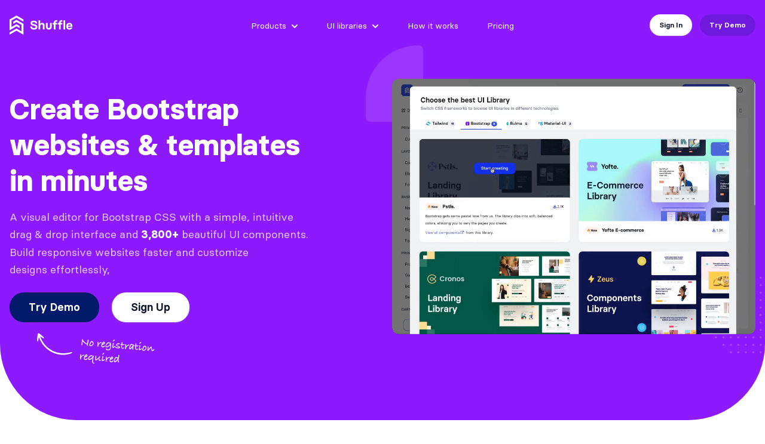

--- FILE ---
content_type: text/html; charset=UTF-8
request_url: https://shuffle.dev/bootstrap?utm_source=bootstrap&utm_medium=class-item
body_size: 28468
content:
<!DOCTYPE html>
<html lang="en-US"
    class=" ">

<head>
            <meta charset="UTF-8">
        <meta name="viewport" content="width=device-width, initial-scale=1.0, minimum-scale=1.0">
        <meta name="facebook-domain-verification" content="auc6fsccvnfhgbtskwecfht6o6njun">
    <title>Bootstrap Editor</title>
    <meta name="description"
        content="You don't have to be a designer to create beautiful Bootstrap templates. Bootstrap Editor turns you into a visual genius.">

            <meta property="og:type" content="product">
        <meta property="og:title" content="Shuffle for Bootstrap">
        <meta property="og:description" content="Create Bootstrap templates in minutes">
        <meta property="og:image" content="https://shuffle.dev/vendor/shuffle/img/brand/open-graph-bootstrap.png">
        <meta property="og:url" content="https://shuffle.dev/bootstrap">

            <meta name="twitter:card" content="summary_large_image">
        <meta name="twitter:title" content="Shuffle for Bootstrap">
        <meta name="twitter:description" content="Create Bootstrap templates in minutes">
        <meta name="twitter:image:src" content="https://shuffle.dev/vendor/shuffle/img/brand/open-graph-bootstrap.png">

    <link rel="apple-touch-icon" sizes="180x180" href="/vendor/shuffle/favicon/apple-touch-icon.png">
    <link rel="icon" type="image/png" sizes="32x32" href="/vendor/shuffle/favicon/favicon-32x32.png">
    <link rel="icon" type="image/png" sizes="16x16" href="/vendor/shuffle/favicon/favicon-16x16.png">
    
    
        <link rel="stylesheet" href="/vendor/shuffle/fonts/font.css?v=da26">
    <link rel="stylesheet" href="/static/build/css/tailwindcss.a983103c.css">
    <link rel="stylesheet" href="/static/build/css/shuffle-dev.008c1ee0.css">
        <script>window.dataLayer = window.dataLayer || [];</script>
    <!-- Google Tag Manager -->
    <script>(function (w, d, s, l, i) {
            w[l] = w[l] || []; w[l].push({
                'gtm.start':
                    new Date().getTime(), event: 'gtm.js'
            }); var f = d.getElementsByTagName(s)[0],
                j = d.createElement(s), dl = l != 'dataLayer' ? '&l=' + l : ''; j.async = true; j.src =
                    'https://www.googletagmanager.com/gtm.js?id=' + i + dl; f.parentNode.insertBefore(j, f);
        })(window, document, 'script', 'dataLayer', 'GTM-TZWT2MR9');</script>
    <!-- End Google Tag Manager -->

    
        <script>
        window.sentryOnLoad = function () {
            Sentry.init({
                integrations: [
                    Sentry.replayIntegration({
                        maskAllText: false,
                        blockAllMedia: true,
                    }),
                ],
            });
        };
    </script>
    <script src="https://js.sentry-cdn.com/605388889cfb4096a5f6dc351e6588a9.min.js" crossorigin="anonymous"></script>
    </head>

<body class="antialiased text-body font-body classic-navbar "
    data-editor="shuffle">
            
<div class="paypal">
    <div class="paypal__content">
        <div class="paypal__spinner"></div>
        <h4 class="text-2xl font-semibold text-message">Redirecting to PayPal</h4>
    </div>
</div>

    <div class="demo-fixed fixed top-0 left-0 right-0 py-6 -mt-6 z-50">
    <div class="p-3 shadow-form" style="background-color: rgba(255, 255, 255, .86); -webkit-backdrop-filter: blur(8px);backdrop-filter: blur(8px);">
        <div class="container mx-auto px-4">
            <div class="flex items-center justify-center">
                <a class="text-3xl font-semibold leading-none shuffle-click mr-auto" href="/">
                    <img class="h-8" src="/vendor/shuffle/img/brand/shuffle-logo.svg" alt="Shuffle" width="auto">
                </a>
                <a href="/new" class="relative inline-flex items-center justify-center px-3 sm:px-5 py-4 text-xs sm:text-base text-white bg-brand-blue hover:bg-blue-700 text-center font-semibold leading-none border-2 border-blue-100 rounded-full transition duration-100 shuffle-click">
                    <span>Try Shuffle Editor →</span>
                </a>
            </div>
        </div>
    </div>
</div>

<section class="relative sm:mb-16 lg:mb-12 h-240 lg:h-160 xl:h-176 2xl:h-192 overflow-hidden">
    <div class="absolute h-192 lg:h-160 xl:h-176 2xl:h-192 w-full top-0 left-0 bg-brand-bootstrap rounded-b-3xl lg:rounded-b-6xl"></div>

                                

    
    
    
    
    
    
            

        
                            
<div id="menu-header" class="relative bg-transparent z-30" style="transition: background 0.15s linear;">
    <div class="relative container px-4 mx-auto">
        <nav role="navigation" aria-label="Main menu" class="relative flex justify-between items-center py-6 z-50">
            <a class="text-3xl font-semibold leading-none shuffle-click" href="/" data-category="landing-bootstrap" data-action="click-navigation" data-label="logo">
                <img id="logo-shuffle" class="h-8 w-auto" src="/vendor/shuffle/img/brand/shuffle-logo-white.svg" alt="Shuffle" width="122" height="37">
            </a>
                            <div class="lg:hidden">
                    <button class="navbar-burger flex items-center py-3 px-4 bg-brand-teal-dark hover:bg-brand-teal-darker text-white rounded-3xl focus:outline-none">
                        <svg class="fill-current h-4 w-4" viewbox="0 0 20 20" xmlns="http://www.w3.org/2000/svg">
                            <title>Mobile menu</title>
                            <path d="M0 3h20v2H0V3zm0 6h20v2H0V9zm0 6h20v2H0v-2z"></path>
                        </svg>
                    </button>
                </div>
                <ul class="absolute left-1/2 top-1/2 transform -translate-y-1/2 -translate-x-1/2 hidden lg:flex lg:items-center lg:w-auto lg:space-x-12">
                    <li>
                        <div class="relative dropdown mt-3">
                            <a href="#menu-header" class="dropdown-toggle inline-flex items-center justify-center w-full pb-3 shuffle-click text-sm text-white hover:text-blueGray-100 cursor-pointer transition ease-linear duration-150" data-category="landing-bootstrap" data-nav="products" data-action="click-navigation" data-label="products">
                                <span class="products">Products</span>
                                <svg class="dropdown-svg -mr-1 ml-1 h-5 w-5" xmlns="http://www.w3.org/2000/svg" viewBox="0 0 20 20" fill="currentColor" aria-hidden="true">
                                    <path fill-rule="evenodd" d="M5.293 7.293a1 1 0 011.414 0L10 10.586l3.293-3.293a1 1 0 111.414 1.414l-4 4a1 1 0 01-1.414 0l-4-4a1 1 0 010-1.414z" clip-rule="evenodd"/>
                                </svg>
                            </a>
                        </div>
                    </li>
                    <li>
                        <div class="relative dropdown mt-3">
                            <a href="#menu-header" class="dropdown-toggle inline-flex items-center justify-center w-full pb-3 shuffle-click text-sm text-white hover:text-blueGray-100 cursor-pointer transition ease-linear duration-150" data-category="landing-bootstrap" data-action="click-navigation" data-nav="ui-libraries" data-label="ui-libraries">
                                <span class="products">UI libraries</span>
                                <svg class="dropdown-svg -mr-1 ml-1 h-5 w-5" xmlns="http://www.w3.org/2000/svg" viewBox="0 0 20 20" fill="currentColor" aria-hidden="true">
                                    <path fill-rule="evenodd" d="M5.293 7.293a1 1 0 011.414 0L10 10.586l3.293-3.293a1 1 0 111.414 1.414l-4 4a1 1 0 01-1.414 0l-4-4a1 1 0 010-1.414z" clip-rule="evenodd"/>
                                </svg>
                            </a>
                        </div>
                    </li>
                    <li class="hidden xl:block">
                        <a class="text-sm text-white hover:text-blueGray-100 shuffle-click transition ease-linear duration-150" href="/#how-it-works" data-section="how-it-works" data-category="landing-bootstrap" data-action="click-navigation" data-label="how-it-works">How
                            it works</a></li>
                                            <li>
                        <a class="text-sm text-white hover:text-blueGray-100 shuffle-click transition ease-linear duration-150" href="/pricing" data-section="pricing" data-category="landing-bootstrap" data-action="click-navigation" data-label="pricing">Pricing</a>
                        </li>                </ul>
                <div class="load-animation reveal-fast hidden lg:block">
                                            <a href="/login" class="mr-2 inline-block px-4 py-3 text-xs font-semibold leading-none bg-white hover:bg-brand-blue-darker hover:text-white rounded-4xl shadow-button transition duration-100 shuffle-click" data-category="landing-bootstrap" data-action="click-navigation" data-label="sign-in">Sign
                            In</a>
                        <a href="/new?editor=bootstrap" class="inline-block px-4 py-3 text-xs font-semibold leading-none bg-brand-teal-dark hover:bg-brand-teal-darker text-white rounded-4xl transition duration-100 shuffle-click" data-category="landing-bootstrap" data-action="click-navigation" data-label="try-demo">Try
                            Demo</a>
                                    </div>
                    </nav>
    </div>
    <div class="invisible opacity-0 overflow-hidden dropdown-menu origin-top-right absolute top-[84px] z-50 left-0 w-full bg-white border-t border-brand-section-dashboard divide-y divide-gray-100 transition-opacity ease-linear duration-150" style="box-shadow: 0px 6px 6px 0px rgba(0, 0, 0, 0.02);" data-nav-dropdown="products">
        <div class="container px-4 mx-auto">
            <div class="flex flex-wrap">
                <div class="w-1/2 pt-4 pb-4 pr-3">
                    <h4 class="text-alternatives-gray text-xs font-semibold uppercase mb-2">Shuffle's Editors</h4>
                    <div class="flex flex-wrap -m-1">
                        <div class="w-1/2 p-1">
                            <a class="p-2 flex items-center hover:bg-brand-section-light rounded shuffle-click" href="/tailwind" data-category="landing-bootstrap" data-action="click-navigation" data-label="products-tailwind">
                                <div class="flex items-center justify-center w-10 h-10 mr-2 rounded bg-menu-new-tailwind bg-opacity-10">
                                    <img class="h-3 w-auto" src="/vendor/shuffle/img/logos/tailwind-css.svg" width="40" height="24" alt="Tailwind CSS">
                                </div>
                                <div class="inline-block">
                                    <p class="mb-1 text-sm font-semibold leading-menu">Tailwind Editor</p>
                                    <p class="text-xs font-medium text-alternatives-gray">An online editor for Tailwind
                                        CSS</p>
                                </div>
                            </a>
                        </div>
                        <div class="w-1/2 p-1">
                            <a class="p-2 flex items-center hover:bg-brand-section-light rounded shuffle-click" href="/bootstrap" data-category="landing-bootstrap" data-action="click-navigation" data-label="products-bootstrap">
                                <div class="flex items-center justify-center w-10 h-10 mr-2 rounded bg-menu-new-bootstrap bg-opacity-10">
                                    <img class="h-4 w-auto" src="/vendor/shuffle/img/logos/bootstrap-logo.svg" width="40" height="32" alt="Bootstrap">
                                </div>
                                <div class="inline-block">
                                    <p class="mb-1 text-sm font-semibold leading-menu">Bootstrap Editor</p>
                                    <p class="text-xs font-medium text-alternatives-gray">An online editor for
                                        Bootstrap</p>
                                </div>
                            </a>
                        </div>
                        <div class="w-1/2 p-1">
                            <a class="p-2 flex items-center hover:bg-brand-section-light rounded shuffle-click" href="/material-ui" data-category="landing-bootstrap" data-action="click-navigation" data-label="products-material-ui">
                                <div class="flex items-center justify-center w-10 h-10 mr-2 rounded bg-menu-new-material-ui bg-opacity-10">
                                    <img class="h-4 w-auto" src="/vendor/shuffle/img/logos/material-ui.svg?v=1" width="33" height="28" alt="Material UI">
                                </div>
                                <div class="inline-block">
                                    <p class="mb-1 text-sm font-semibold leading-menu">Material-UI Editor</p>
                                    <p class="text-xs font-medium text-alternatives-gray">An online editor for
                                        Material-UI</p>
                                </div>
                            </a>
                        </div>
                        <div class="w-1/2 p-1">
                            <a class="p-2 flex items-center hover:bg-brand-section-light rounded shuffle-click" href="/bulma" data-category="landing-bootstrap" data-action="click-navigation" data-label="products-bulma">
                                <div class="flex items-center justify-center w-10 h-10 mr-2 rounded bg-menu-new-bulma bg-opacity-10">
                                    <img class="h-4 w-auto" src="/vendor/shuffle/img/logos/bulma.svg" width="22" height="32" alt="Bulma">
                                </div>
                                <div class="inline-block">
                                    <p class="mb-1 text-sm font-semibold leading-menu">Bulma Editor</p>
                                    <p class="text-xs font-medium text-alternatives-gray">An online editor for Bulma
                                        CSS</p>
                                </div>
                            </a>
                        </div>
                        <div class="w-1/2 p-1">
                            <a class="p-2 flex items-center hover:bg-brand-section-light rounded shuffle-click" href="/nextjs" data-category="landing-bootstrap" data-action="click-navigation" data-label="products-react">
                                <div class="flex items-center flex-shrink-0 justify-center w-10 h-10 mr-2 rounded bg-menu-new-react bg-opacity-10">
                                    <img class="h-5 w-auto" src="/static/img/icons/nextjs-icon.webp" width="32" height="40" alt="React">
                                </div>
                                <div class="inline-block">
                                    <p class="mb-1 text-sm font-semibold leading-menu">Next.js Editor</p>
                                    <p class="text-xs font-medium text-alternatives-gray">Publish code in JSX or TSX in
                                        no time</p>
                                </div>
                            </a>
                        </div>
                        <div class="w-1/2 p-1">
                            <a class="p-2 flex items-center hover:bg-brand-section-light rounded shuffle-click" href="/custom-library" data-category="landing-bootstrap" data-action="click-navigation" data-label="products-custom-library">
                                <div class="flex items-center justify-center w-10 h-10 mr-2 rounded bg-menu-new-react bg-opacity-10">
                                    <img class="h-4 w-auto" src="/vendor/shuffle/img/icons/dashboard/tools-active.svg" alt="Custom library">
                                </div>
                                <div class="inline-block">
                                    <p class="mb-1 text-sm font-semibold leading-menu">Custom Library</p>
                                    <p class="text-xs font-medium text-alternatives-gray">Upload your favorite UI
                                        library</p>
                                </div>
                            </a>
                        </div>
                    </div>

                    <a href="/library-creator" class="cursor-pointer group block mt-4 mx-2 bg-cover rounded-xl overflow-hidden shadow" style="background-image: url('/static/img/background-ui-library-creator.webp')">
                        <div class="flex flex-nowrap -mx-4 overflow-hidden">
                            <div class="w-1/2 px-4 overflow-hidden">
                                <div class="relative">
                                    <img src="/static/img/components-ui-library-creator.webp" width="463" height="182" alt="" class="absolute top-0 right-0 w-88 max-w-none">
                                </div>
                            </div>
                            <div class="w-1/2 px-4">
                                <h4 class="text-sm xl:text-base text-white font-medium mt-4 mb-3 pr-4">Combine
                                    <span class="text-green-gradient">elements</span> and
                                    <span class="text-blue-gradient">styles</span> to create an&nbsp;entirely new UI&nbsp;Library!
                                </h4>
                                <span class="inline-block flex-shrink-0 px-3 py-1 xl:py-2 mb-4 text-xs xl:text-sm font-semibold leading-normal bg-ui-library-creator group-hover:bg-ui-library-creator-dark text-white border border-ui-library-creator rounded-xl">Try UI Library Creator →</span>
                            </div>
                        </div>
                    </a>
                </div>
                <div class="w-1/2">
                    <div class="flex flex-wrap">
                        <div class="w-1/2 border-l border-r border-brand-section-dashboard pt-4 pb-10 px-3">
                            <div class="flex flex-wrap">
                                <div class="w-full">
                                    <h4 class="text-alternatives-gray text-xs font-semibold uppercase mb-2">Supporting
                                        tools</h4>
                                    <a class="p-3 flex hover:bg-brand-section-light rounded shuffle-click" href="/chat" data-category="landing-bootstrap" data-action="click-navigation" data-label="products-chat">
                                        <div class="mr-2">
                                            <img class="relative -top-[2px] h-4 w-4" src="/vendor/shuffle/img/logos/chat-robot.svg?v=1" width="24" height="24" alt="ChatBot">
                                        </div>
                                        <div class="inline-block">
                                            <p class="mb-1 text-sm font-semibold leading-menu">Shuffle Assistant</p>
                                            <p class="text-xs font-medium text-alternatives-gray">Chat-based builder
                                                fuelled by AI</p>
                                        </div>
                                    </a>
                                </div>
                                <div class="w-full">
                                    <a class="p-3 flex hover:bg-brand-section-light rounded shuffle-click" href="/alternatives" data-category="landing-bootstrap" data-action="click-navigation" data-label="products-shuffle-alternatives">
                                        <div class="mr-2">
                                            <img class="relative -top-[1px] w-4 h-4" src="/vendor/shuffle/img/icons/alternatives_logo.svg" width="24" height="24" alt="">
                                        </div>
                                        <div class="inline-block">
                                            <p class="mb-1 text-sm font-semibold leading-menu">Alternatives</p>
                                            <p class="text-xs font-medium text-alternatives-gray">Create multiple
                                                layouts at once</p>
                                        </div>
                                    </a>
                                </div>
                                <div class="w-full">
                                    <a class="p-3 flex hover:bg-brand-section-light rounded shuffle-click" href="/setup" data-category="landing-bootstrap" data-action="click-navigation" data-label="products-shuffle-layout">
                                        <div class="mr-2">
                                            <img class="relative top-[-1px] w-4 h-4" src="/vendor/shuffle/img/icons/shuffle-color.svg?v=1" width="24" height="24" alt="">
                                        </div>
                                        <div class="inline-block">
                                            <p class="mb-1 text-sm font-semibold leading-menu">Shuffle Layout!</p>
                                            <p class="text-xs font-medium text-alternatives-gray">One million layouts to
                                                start</p>
                                        </div>
                                    </a>
                                </div>
                                <div class="w-full">
                                    <a class="p-3 flex hover:bg-brand-section-light rounded shuffle-click" href="/tools/pattern-generator" data-category="landing-bootstrap" data-action="click-navigation" data-label="products-pattern-generator">
                                        <div class="mr-2">
                                            <img class="relative -top-[1px] h-4 w-4" src="/vendor/shuffle/img/icons/pattern.svg" width="32" height="32" alt="">
                                        </div>
                                        <div class="inline-block">
                                            <p class="mb-1 text-sm font-semibold leading-menu">SVG Pattern Generator</p>
                                            <p class="text-xs font-medium text-alternatives-gray">Generate SVG patterns
                                                in one click</p>
                                        </div>
                                    </a>
                                </div>
                                <div class="w-full">
                                    <a class="p-3 flex hover:bg-brand-section-light rounded shuffle-click" href="/visual-studio-code" data-category="landing-bootstrap" data-action="click-navigation" data-label="products-vsc">
                                        <div class="mr-2">
                                            <img class="relative -top-[1px] h-4 w-4" src="/vendor/shuffle/img/logos/visual-studio-logo.svg?v=1" width="32" height="32" loading="lazy" alt="">
                                        </div>
                                        <div class="inline-block">
                                            <p class="mb-1 text-sm font-semibold leading-menu">Extension for VSC and Cursor</p>
                                            <p class="text-xs font-medium text-alternatives-gray">Improve the project in
                                                your favorite IDE</p>
                                        </div>
                                    </a>
                                </div>
                            </div>
                        </div>
                        <div class="relative w-1/2 pt-4 pl-5 pb-6 bg-brand-section-light bg-opacity-60">
                            <div class="absolute top-0 h-full w-full bg-brand-section-light bg-opacity-60" style="right: -100%;"></div>
                            <div class="flex flex-wrap -m-1">
                                <div class="w-full p-1">
                                    <h4 class="text-alternatives-gray text-xs font-semibold uppercase mb-2">Plans</h4>
                                    <a class="p-3 flex hover:bg-white border border-transparent hover:border-menu-dropdown rounded shuffle-click" href="/pricing" data-category="landing-bootstrap" data-section="pricing" data-action="click-navigation" data-label="for-developers">
                                        <div class="mr-2">
                                            <img class="h-4 w-4" src="/vendor/shuffle/img/logos/plan-developers.svg?v=1" width="32" height="32" alt="">
                                        </div>
                                        <div class="inline-block">
                                            <p class="mb-1 text-sm font-semibold leading-menu">Single License</p>
                                            <p class="text-xs font-medium text-alternatives-gray">Perfect for solo
                                                projects</p>
                                        </div>
                                    </a>
                                </div>
                                <div class="w-full p-1">
                                    <a class="p-3 flex hover:bg-white border border-transparent hover:border-menu-dropdown rounded shuffle-click" href="/pricing" data-category="landing-bootstrap" data-section="pricing" data-action="click-navigation" data-label="for-teams">
                                        <div class="mr-2">
                                            <img class="h-4 w-4" src="/vendor/shuffle/img/logos/plan-teams.svg?v=1" width="32" height="32" alt="">
                                        </div>
                                        <div class="inline-block">
                                            <p class="mb-1 text-sm font-semibold leading-menu">For Teams</p>
                                            <p class="text-xs font-medium text-alternatives-gray">Best for collaborative
                                                teams</p>
                                        </div>
                                    </a>
                                </div>
                            </div>
                        </div>
                    </div>
                </div>
            </div>
        </div>
    </div>
    <div class="invisible opacity-0 overflow-hidden dropdown-menu origin-top-right absolute top-[84px] left-0 z-50 w-full bg-white border-t border-brand-section-dashboard divide-y divide-gray-100 transition-opacity ease-linear duration-150" style="box-shadow: 0px 6px 6px 0px rgba(0, 0, 0, 0.02);" data-nav-dropdown="ui-libraries">
        <div class="container px-4 mx-auto">
            <div class="flex flex-wrap">
                <div class="w-5/12 pt-4 pr-3 pb-4">
                    <h4 class="mb-2 text-alternatives-gray text-xs uppercase font-semibold">Shuffle’s design
                        systems</h4>
                    <div class="flex flex-wrap -m-1">
                        <div class="w-full p-1">
                            <a class="p-3 flex items-center hover:bg-brand-section-light rounded shuffle-click" href="/components/bootstrap" data-category="landing-bootstrap" data-action="click-navigation" data-label="browse-libraries">
                                <div class="flex items-center justify-center w-10 h-10 mr-2 rounded bg-menu-icon-item bg-opacity-10">
                                    <img class="h-5 w-5" src="/vendor/shuffle/img/icons/layer-group.svg" width="32" height="32" alt="">
                                </div>
                                <div class="inline-block">
                                    <p class="mb-1 text-sm font-semibold leading-menu">Bootstrap Components</p>
                                    <p class="text-xs font-medium text-alternatives-gray">Browse
                                                                                3,800+
                                                                                UI components grouped by category</p>
                                </div>
                            </a>
                        </div>
                        <div class="w-full p-1">
                            <a class="p-3 flex items-center hover:bg-brand-section-light rounded shuffle-click" href="/marketplace" data-category="landing-bootstrap" data-action="click-navigation" data-label="browse-libraries">
                                <div class="flex items-center justify-center w-10 h-10 mr-2 rounded bg-menu-icon-item bg-opacity-10">
                                    <img class="h-5 w-5" src="/vendor/shuffle/img/icons/ui-libraries.svg" width="32" height="32" alt="">
                                </div>
                                <div class="inline-block">
                                    <p class="mb-1 text-sm font-semibold leading-menu">Front-end UI libraries</p>
                                    <p class="text-xs font-medium text-alternatives-gray">Browse 80+ UI libraries
                                        available in the Shuffle Editor</p>
                                </div>
                            </a>
                        </div>
                        <div class="w-full p-1">
                            <a class="p-3 flex items-center hover:bg-brand-section-light rounded shuffle-click" href="/inspirations" data-category="landing-bootstrap" data-action="click-navigation" data-label="browse-templates">
                                <div class="flex-shrink-0 flex items-center justify-center w-10 h-10 mr-2 rounded bg-menu-icon-item bg-opacity-10">
                                    <img class="h-5 w-5" src="/vendor/shuffle/img/icons/templates.svg" width="32" height="32" alt="">
                                </div>
                                <div class="inline-block">
                                    <p class="mb-1 text-sm font-semibold leading-menu">Design Inspirations</p>
                                    <p class="text-xs font-medium text-alternatives-gray">An infinite wall of UI components for quick inspiration</p>
                                </div>
                            </a>
                        </div>
                        <div class="w-full p-1">
                            <a class="p-3 flex items-center hover:bg-brand-section-light rounded shuffle-click" href="/templates" data-category="landing-bootstrap" data-action="click-navigation" data-label="browse-templates">
                                <div class="flex-shrink-0 flex items-center justify-center w-10 h-10 mr-2 rounded bg-menu-icon-item bg-opacity-10">
                                    <img class="h-5 w-5" src="/vendor/shuffle/img/icons/window-restore.svg" width="32" height="32" alt="">
                                </div>
                                <div class="inline-block">
                                    <p class="mb-1 text-sm font-semibold leading-menu">Templates for popular
                                        industries</p>
                                    <p class="text-xs font-medium text-alternatives-gray">We've created a few templates so
                                        you can see what you can build</p>
                                </div>
                            </a>
                        </div>
                    </div>
                                            <h4 class="mb-2 text-alternatives-gray text-xs uppercase font-semibold mt-3">Bootstrap</h4>
                        <ul class="flex flex-wrap">
                            <li class="w-full">
                                <a class="flex p-3 text-sm text-secondary hover:text-gray-800 hover:bg-brand-section-light rounded shuffle-click" href="/bootstrap/templates" data-category="landing-bootstrap" data-action="click-navigation" data-label="templates">
                                    <svg class="inline-block mr-2" width="24" height="24" viewBox="0 0 24 24" fill="none" xmlns="http://www.w3.org/2000/svg">
                                        <path d="M15 22.0001H5C3.34389 21.9983 2.00181 20.6562 2 19.0001V9.00009C2.00181 7.34398 3.34389 6.0019 5 6.00009H15C16.6561 6.0019 17.9982 7.34398 18 9.00009V19.0001C17.9982 20.6562 16.6561 21.9983 15 22.0001Z" fill="#9AABFF"/>
                                        <path d="M19 2.00012H9C7.34387 2.00189 6.00183 3.34399 6 5.00012V6.00012H15C16.6561 6.00189 17.9982 7.34399 18 9.00012V18.0001H19C20.6561 17.9983 21.9982 16.6562 22 15.0001V5.00012C21.9982 3.34399 20.6561 2.00189 19 2.00012Z" fill="#C7D0FF"/>
                                        <path d="M18 10.0001H2V9.00009C2 7.34324 3.34315 6.00009 5 6.00009H15C16.6568 6.00009 18 7.34324 18 9.00009V10.0001Z" fill="#3758F9"/>
                                        <path d="M22 6.00009H6V5.00009C6 3.34324 7.34315 2.00009 9 2.00009H19C20.6568 2.00009 22 3.34324 22 5.00009V6.00009Z" fill="#9AABFF"/>
                                    </svg>
                                    <span>Bootstrap templates</span>
                                </a>
                            </li>
                                                            <li class="w-full">
                                    <a class="flex p-3 text-sm text-secondary hover:text-gray-800 hover:bg-brand-section-light rounded shuffle-click" href="/bootstrap/classes" data-category="landing-bootstrap" data-action="click-navigation" data-label="css-help">
                                        <svg class="inline-block mr-2" width="24" height="24" viewBox="0 0 24 24" fill="none" xmlns="http://www.w3.org/2000/svg">
                                            <path d="M11.9999 22.0596C11.8686 22.0597 11.7385 22.0339 11.6172 21.9836C11.4959 21.9333 11.3857 21.8596 11.2929 21.7666L5.98921 16.4639C4.80041 15.2751 3.99083 13.7604 3.66284 12.1115C3.33486 10.4626 3.5032 8.75344 4.14658 7.2002C4.78996 5.64695 5.87948 4.31937 7.27737 3.38533C8.67525 2.4513 10.3187 1.95276 11.9999 1.95276C13.6812 1.95276 15.3246 2.4513 16.7225 3.38533C18.1204 4.31937 19.2099 5.64695 19.8533 7.2002C20.4967 8.75344 20.665 10.4626 20.337 12.1115C20.0091 13.7604 19.1995 15.2751 18.0107 16.4639L12.7069 21.7666C12.6142 21.8596 12.504 21.9334 12.3827 21.9836C12.2614 22.0339 12.1313 22.0597 11.9999 22.0596Z" fill="#9AABFF"/>
                                            <path d="M11.8828 11.4463C11.6176 11.4463 11.3633 11.3409 11.1757 11.1534C10.9882 10.9659 10.8828 10.7115 10.8828 10.4463C10.8828 10.1811 10.9882 9.92672 11.1757 9.73918C11.3633 9.55165 11.6176 9.44629 11.8828 9.44629C12.0145 9.44624 12.1439 9.41151 12.2579 9.34561C12.3719 9.2797 12.4665 9.18494 12.5323 9.07085C12.5981 8.95676 12.6326 8.82736 12.6325 8.69567C12.6324 8.56399 12.5976 8.43465 12.5317 8.32066C12.4657 8.20668 12.3709 8.11207 12.2568 8.04636C12.1427 7.98064 12.0133 7.94613 11.8816 7.94629C11.7499 7.94646 11.6206 7.98129 11.5066 8.0473C11.3927 8.1133 11.2981 8.20814 11.2324 8.32229C11.0987 8.54996 10.8802 8.71546 10.6249 8.78267C10.3695 8.84987 10.0979 8.81333 9.86942 8.68101C9.6409 8.54869 9.47401 8.33134 9.40518 8.07641C9.33634 7.82148 9.37115 7.54967 9.50201 7.32031C9.74353 6.90242 10.0908 6.55546 10.5089 6.31429C10.927 6.07312 11.4012 5.94625 11.8839 5.94641C12.3665 5.94658 12.8406 6.07378 13.2586 6.31523C13.6765 6.55668 14.0235 6.90389 14.2648 7.32194C14.506 7.74 14.633 8.21419 14.6329 8.69685C14.6328 9.17952 14.5057 9.65366 14.2643 10.0716C14.0229 10.4896 13.6757 10.8367 13.2577 11.078C12.8397 11.3193 12.3655 11.4463 11.8829 11.4463L11.8828 11.4463ZM11.8799 14.9502C11.7492 14.9486 11.6202 14.9214 11.5 14.8701C11.2597 14.7626 11.0675 14.5704 10.96 14.3301C10.9087 14.2099 10.8815 14.0809 10.8799 13.9502C10.8814 13.8161 10.9086 13.6835 10.96 13.5596C11.0084 13.438 11.0835 13.3289 11.1797 13.2403C11.3204 13.1017 11.4983 13.007 11.6918 12.9679C11.8854 12.9287 12.0861 12.9466 12.2696 13.0196C12.3301 13.0498 12.3799 13.0801 12.4395 13.1094C12.4925 13.1497 12.5427 13.1934 12.5899 13.2403C12.7757 13.4277 12.8799 13.6809 12.8799 13.9449C12.8799 14.2088 12.7757 14.462 12.5899 14.6495C12.4992 14.744 12.3902 14.819 12.2696 14.8702C12.1457 14.9205 12.0136 14.9477 11.8799 14.9502Z" fill="#3758F9"/>
                                            <path d="M11.8798 14.9502C11.7492 14.9486 11.6201 14.9214 11.5 14.8701C11.2597 14.7626 11.0675 14.5704 10.96 14.3301C10.9087 14.21 10.8815 14.0809 10.8799 13.9503C10.8814 13.8161 10.9086 13.6835 10.96 13.5596C11.0083 13.438 11.0834 13.3289 11.1797 13.2403C11.3203 13.1017 11.4983 13.0071 11.6918 12.9679C11.8853 12.9287 12.0861 12.9467 12.2695 13.0196C12.3301 13.0499 12.3799 13.0801 12.4395 13.1094C12.4924 13.1497 12.5426 13.1934 12.5898 13.2403C12.7756 13.4277 12.8799 13.681 12.8799 13.9449C12.8799 14.2088 12.7756 14.462 12.5898 14.6495C12.4991 14.744 12.3901 14.8191 12.2695 14.8702C12.1456 14.9205 12.0135 14.9477 11.8798 14.9502Z" fill="#3758F9"/>
                                        </svg>
                                        <span>Bootstrap CSS classes list</span>
                                    </a>
                                </li>
                                                    </ul>
                                    </div>
                <div class="relative w-7/12 pt-4 pl-3 pb-6 bg-brand-section-light bg-opacity-60 border-l border-brand-section-dashboard">
                    <div class="absolute top-0 h-full w-full bg-brand-section-light bg-opacity-60" style="right: -100%;"></div>
                    <h4 class="mb-2 text-alternatives-gray text-xs uppercase font-semibold">Most popular ui
                        libraries</h4>
                    <div class="flex flex-wrap -m-1">
                        <div class="w-1/3 p-1">
                            <a class="flex items-center group p-3 hover:bg-white border border-transparent hover:border-menu-dropdown rounded-lg" href="/ui-library/flex" data-category="landing-bootstrap" data-action="click-navigation" data-label="most-popular-flex">
                                <div class="mr-2">
                                    <img class="w-14 h-10 border border-menu-libraries-items rounded" src="https://static.shuffle.dev/files/top-menu-flex-library.webp" width="470" height="268" decoding="async" alt="Flex Library" style="image-rendering: pixelated;">
                                </div>
                                <div>
                                    <h5 class="mb-0 text-sm text-body font-semibold leading-tight flex items-center">
                                        <span class="flex items-center">
                                            <img class="h-4 w-auto mr-1/5" src="https://static.shuffle.dev/files/1644504159/flex-sign-green.svg" width="32" height="32" alt="">
                                            <span class="leading-none">Flex</span>
                                        </span>
                                    </h5>
                                    <span class="text-alternatives-gray font-medium text-xs">Landing Library</span>
                                </div>
                            </a>
                        </div>
                        <div class="w-1/3 p-1">
                            <a class="flex items-center group p-3 hover:bg-white border border-transparent hover:border-menu-dropdown rounded-lg" href="/new?library=tailwind-zanrly" data-category="landing-bootstrap" data-action="click-navigation" data-label="most-popular-zanrly">
                                <div class="mr-2">
                                    <img class="w-14 h-10 border border-menu-libraries-items rounded" src="/vendor/shuffle/img/most-popular-libraries/zanrly.webp" decoding="async" width="280" height="200" alt="" style="image-rendering: pixelated;">
                                </div>
                                <div>
                                    <h5 class="mb-0 text-sm text-body font-semibold leading-tight flex items-center">
                                        <span class="flex items-center">
                                            <img class="h-4 w-auto mr-1/5" src="https://static.shuffle.dev/files/1673559906/zanrly-ico.svg" width="32" height="32" loading="lazy" alt="">
                                            <span class="leading-none">Zanrly</span>
                                        </span>
                                    </h5>
                                    <span class="text-alternatives-gray font-medium text-xs">Landing Library</span>
                                </div>
                            </a>
                        </div>
                        <div class="w-1/3 p-1">
                            <a class="flex items-center group p-3 hover:bg-white border border-transparent hover:border-menu-dropdown rounded-lg" href="/new?library=tailwind-saturn" data-category="landing-bootstrap" data-action="click-navigation" data-label="most-popular-saturn">
                                <div class="mr-2">
                                    <img class="w-14 h-10 border border-menu-libraries-items rounded" src="/vendor/shuffle/img/most-popular-libraries/saturn.webp" width="280" height="200" decoding="async" alt="Saturn Library" style="image-rendering: pixelated;">
                                </div>
                                <div>
                                    <h5 class="mb-0 text-sm text-body font-semibold leading-tight flex items-center">
                                        <span class="flex items-center">
                                            <img class="h-4 w-auto mr-1/5" src="https://static.shuffle.dev/files/1681145136/saturn-icon.svg" width="31" height="34" alt="">
                                            <span class="leading-none">Saturn</span>
                                        </span>
                                    </h5>
                                    <span class="text-alternatives-gray font-medium text-xs">Landing Library</span>
                                </div>
                            </a>
                        </div>
                        <div class="w-1/3 p-1">
                            <a class="flex items-center group p-3 hover:bg-white border border-transparent hover:border-menu-dropdown rounded-lg" href="/new?library=tailwind-flaro" data-category="landing-bootstrap" data-action="click-navigation" data-label="most-popular-flaro">
                                <div class="mr-2">
                                    <img class="w-14 h-10 border border-menu-libraries-items rounded" src="/vendor/shuffle/img/most-popular-libraries/flaro.webp" width="280" height="200" decoding="async" alt="" style="image-rendering: pixelated;">
                                </div>
                                <div>
                                    <h5 class="mb-0 text-sm text-body font-semibold leading-tight flex items-center">
                                        <span class="flex items-center">
                                            <img class="h-4 w-auto mr-1/5" src="https://static.shuffle.dev/files/1662476723/flaro-icon.svg" width="32" height="32" alt="">
                                            <span class="leading-none">Flaro</span>
                                        </span>
                                    </h5>
                                    <span class="text-alternatives-gray font-medium text-xs">Landing Library</span>
                                </div>
                            </a>
                        </div>
                        <div class="w-1/3 p-1">
                            <a class="flex items-center group p-3 hover:bg-white border border-transparent hover:border-menu-dropdown rounded-lg" href="/new?library=tailwind-gradia" data-category="landing-bootstrap" data-action="click-navigation" data-label="most-popular-gradia">
                                <div class="mr-2">
                                    <img class="w-14 h-10 border border-menu-libraries-items rounded" src="/vendor/shuffle/img/most-popular-libraries/gradia.webp" width="280" height="200" decoding="async" alt="" style="image-rendering: pixelated;">
                                </div>
                                <div>
                                    <h5 class="mb-0 text-sm text-body font-semibold leading-tight flex items-center">
                                        <span class="flex items-center">
                                            <img class="h-4 w-auto mr-1/5" src="https://static.shuffle.dev/files/1657211396/gradia-logo.svg" width="32" height="32" loading="lazy" alt="">
                                            <span class="leading-none">Gradia</span>
                                        </span>
                                    </h5>
                                    <span class="text-alternatives-gray font-medium text-xs">Landing Library</span>
                                </div>
                            </a>
                        </div>
                        <div class="w-1/3 p-1">
                            <a class="flex items-center group p-3 hover:bg-white border border-transparent hover:border-menu-dropdown rounded-lg" href="/new?library=tailwind-basko" data-category="landing-bootstrap" data-action="click-navigation" data-label="most-popular-basko">
                                <div class="mr-2">
                                    <img class="w-14 h-10 border border-menu-libraries-items rounded" src="/vendor/shuffle/img/most-popular-libraries/basko.webp" width="280" height="200" decoding="async" alt="Tailwind Basko Library" style="image-rendering: pixelated;">
                                </div>
                                <div>
                                    <h5 class="mb-0 text-sm text-body font-semibold leading-tight flex items-center">
                                        <span class="flex items-center">
                                            <img class="h-4 w-auto mr-1/5" src="https://static.shuffle.dev/files/1684938094/basko-icon.webp" width="32" height="32" loading="lazy" alt="">
                                            <span class="leading-none">Basko</span>
                                        </span>
                                    </h5>
                                    <span class="text-alternatives-gray font-medium text-xs">Landing Library</span>
                                </div>
                            </a>
                        </div>
                        <div class="w-1/3 p-1">
                            <a class="flex items-center group p-3 hover:bg-white border border-transparent hover:border-menu-dropdown rounded-lg" href="/marketplace/artemis" data-category="landing-bootstrap" data-action="click-navigation" data-label="most-popular-artemis">
                                <div class="mr-2">
                                    <img class="w-14 h-10 border border-menu-libraries-items rounded" src="/vendor/shuffle/img/most-popular-libraries/artemis.webp" width="280" height="200" decoding="async" alt="Artemis Library" style="image-rendering: pixelated;">
                                </div>
                                <div>
                                    <h5 class="mb-0 text-sm text-body font-semibold leading-tight flex items-center">
                                        <span class="flex items-center">
                                            <img class="h-4 w-auto mr-1/5" src="https://static.shuffle.dev/files/1640966943/artemis.svg" width="32" height="32" loading="lazy" alt="">
                                            <span class="leading-none">Artemis</span>
                                        </span>
                                    </h5>
                                    <span class="text-alternatives-gray font-medium text-xs">Dashboard Library</span>
                                </div>
                            </a>
                        </div>
                        <div class="w-1/3 p-1">
                            <a class="flex items-center group p-3 hover:bg-white border border-transparent hover:border-menu-dropdown rounded-lg" href="/new?library=tailwind-vendia" data-category="landing-bootstrap" data-action="click-navigation" data-label="most-popular-vendia">
                                <div class="mr-2">
                                    <img class="w-14 h-10 border border-menu-libraries-items rounded" src="/vendor/shuffle/img/most-popular-libraries/vendia.webp" width="280" height="200" decoding="async" alt="Tailwind Vendia Library" style="image-rendering: pixelated;">
                                </div>
                                <div>
                                    <h5 class="mb-0 text-sm text-body font-semibold leading-tight flex items-center">
                                        <span class="flex items-center">
                                            <img class="h-4 w-auto mr-1/5" src="https://static.shuffle.dev/files/1679519778/vendia-logo.svg" width="32" height="32" loading="lazy" alt="">
                                            <span class="leading-none">Vendia</span>
                                        </span>
                                    </h5>
                                    <span class="text-alternatives-gray font-medium text-xs">E-commerce Library</span>
                                </div>
                            </a>
                        </div>
                    </div>
                </div>
            </div>
        </div>
    </div>
</div>
    <div class="navbar-menu hidden fixed h-screen z-50">
        <div class="navbar-backdrop fixed inset-0 bg-blueGray-800 opacity-75"></div>
        <nav class="fixed top-0 left-0 bottom-0 flex flex-col w-5/6 max-w-sm py-6 px-6 bg-white border-r overflow-y-auto">
            <div class="flex items-center mb-8">
                <a class="mr-auto text-3xl font-semibold leading-none" href="/">
                    <img class="h-8 w-auto" src="/vendor/shuffle/img/brand/shuffle-logo.svg" alt="Shuffle" width="122" height="37">
                </a>
                <button class="navbar-close">
                    <svg class="h-6 w-6 text-secondary cursor-pointer hover:text-secondary" xmlns="http://www.w3.org/2000/svg" fill="none" viewbox="0 0 24 24" stroke="currentColor">
                        <path stroke-linecap="round" stroke-linejoin="round" stroke-width="2" d="M6 18L18 6M6 6l12 12"></path>
                    </svg>
                </button>
            </div>
            <div class="flex flex-col flex-grow">
                <ul>
                    <li class="mb-1">
                        <div class="dropdown dropdown-mobile">
                            <a class="dropdown-toggle inline-flex items-center w-full py-4 px-6 text-sm text-secondary hover:bg-brand-indigo-light hover:text-brand-indigo-dark rounded-3xl" href="#">
                                <span>Products</span>
                                <svg class="-mr-1 ml-1 h-5 w-5" xmlns="http://www.w3.org/2000/svg" viewBox="0 0 20 20" fill="currentColor" aria-hidden="true">
                                    <path fill-rule="evenodd" d="M5.293 7.293a1 1 0 011.414 0L10 10.586l3.293-3.293a1 1 0 111.414 1.414l-4 4a1 1 0 01-1.414 0l-4-4a1 1 0 010-1.414z" clip-rule="evenodd"/>
                                </svg>
                            </a>
                            <div class="dropdown-menu hidden divide-y divide-gray-100">
                                <div class="px-4 py-2">
                                    <ul>
                                        <li>
                                            <a class="block py-4 px-6 text-sm text-secondary hover:bg-brand-indigo-light hover:text-brand-indigo-dark rounded-3xl" href="/tailwind">Tailwind
                                                Editor</a></li>
                                        <li>
                                            <a class="block py-4 px-6 text-sm text-secondary hover:bg-brand-indigo-light hover:text-brand-indigo-dark rounded-3xl" href="/bootstrap">Bootstrap
                                                Editor</a></li>
                                        <li>
                                            <a class="block py-4 px-6 text-sm text-secondary hover:bg-brand-indigo-light hover:text-brand-indigo-dark rounded-3xl" href="/material-ui">Material-UI
                                                Editor</a></li>
                                        <li>
                                            <a class="block py-4 px-6 text-sm text-secondary hover:bg-brand-indigo-light hover:text-brand-indigo-dark rounded-3xl" href="/bulma">Bulma
                                                Editor</a></li>
                                        <li>
                                            <a class="block py-4 px-6 text-sm text-secondary hover:bg-brand-indigo-light hover:text-brand-indigo-dark rounded-3xl" href="/react">React
                                                Editor</a></li>
                                        <li class="border-t pt-4 mt-4">
                                            <a class="block py-4 px-6 text-sm text-secondary hover:bg-brand-indigo-light hover:text-brand-indigo-dark rounded-3xl" href="/tools/pattern-generator">SVG
                                                Pattern Generator</a></li>
                                        <li>
                                            <a class="block py-4 px-6 text-sm text-secondary hover:bg-brand-indigo-light hover:text-brand-indigo-dark rounded-3xl" href="/visual-studio-code">Extension
                                                for Visual Studio Code</a></li>
                                                                                    <li class="border-t pt-4 mt-4">
                                                <a class="block py-4 px-6 text-sm text-secondary hover:bg-brand-indigo-light hover:text-brand-indigo-dark rounded-3xl" href="/bootstrap/templates">Bootstrap templates</a>
                                            </li>
                                                                                                                            <li>
                                                <a class="block py-4 px-6 text-sm text-secondary hover:bg-brand-indigo-light hover:text-brand-indigo-dark rounded-3xl" href="/bootstrap/classes">Bootstrap CSS classes list</a>
                                            </li>
                                                                            </ul>
                                </div>
                            </div>
                        </div>
                    </li>
                    <li class="mb-1">
                        <div class="dropdown dropdown-mobile">
                            <a class="dropdown-toggle inline-flex items-center w-full py-4 px-6 text-sm text-secondary hover:bg-brand-indigo-light hover:text-brand-indigo-dark rounded-3xl" href="#">
                                <span>UI Components</span>
                                <svg class="-mr-1 ml-1 h-5 w-5" xmlns="http://www.w3.org/2000/svg" viewBox="0 0 20 20" fill="currentColor" aria-hidden="true">
                                    <path fill-rule="evenodd" d="M5.293 7.293a1 1 0 011.414 0L10 10.586l3.293-3.293a1 1 0 111.414 1.414l-4 4a1 1 0 01-1.414 0l-4-4a1 1 0 010-1.414z" clip-rule="evenodd"/>
                                </svg>
                            </a>
                            <div class="dropdown-menu hidden divide-y divide-gray-100">
                                <div class="px-4 py-2">
                                    <ul>
                                        <li>
                                            <a class="block py-4 px-6 text-sm text-secondary hover:bg-brand-indigo-light hover:text-brand-indigo-dark rounded-3xl" href="/components/tailwind">Tailwind
                                                Components</a></li>
                                        <li>
                                            <a class="block py-4 px-6 text-sm text-secondary hover:bg-brand-indigo-light hover:text-brand-indigo-dark rounded-3xl" href="/components/bootstrap">Bootstrap
                                                Components</a></li>
                                        <li>
                                            <a class="block py-4 px-6 text-sm text-secondary hover:bg-brand-indigo-light hover:text-brand-indigo-dark rounded-3xl" href="/components/material-ui">Material-UI
                                                Components</a></li>
                                        <li>
                                            <a class="block py-4 px-6 text-sm text-secondary hover:bg-brand-indigo-light hover:text-brand-indigo-dark rounded-3xl" href="/components/bulma">Bulma
                                                Components</a></li>
                                    </ul>
                                </div>
                            </div>
                        </div>
                    </li>
                    <li class="mb-1">
                        <a class="block py-4 px-6 text-sm text-secondary hover:bg-brand-indigo-light hover:text-brand-indigo-dark rounded-3xl" href="/marketplace">Front-end
                            UI Libraries</a></li>
                    <li class="mb-1">
                        <a class="block py-4 px-6 text-sm text-secondary hover:bg-brand-indigo-light hover:text-brand-indigo-dark rounded-3xl" href="/templates">HTML
                            Templates</a></li>
                    <li class="mb-1">
                        <a class="block py-4 px-6 text-sm text-secondary hover:bg-brand-indigo-light hover:text-brand-indigo-dark rounded-3xl" href="/#how-it-works" data-section="how-it-works">How
                            it works</a></li>
                                            <li class="mb-1">
                        <a class="block py-4 px-6 text-sm text-secondary hover:bg-brand-indigo-light hover:text-brand-indigo-dark rounded-3xl" href="/pricing" data-section="pricing">Pricing</a>
                        </li>                </ul>
                <div class="mt-auto pt-8">
                                            <a class="block py-4 px-8 mb-4 bg-white hover:bg-blueGray-800 hover:text-white text-sm text-center font-semibold leading-none rounded-3xl shadow-button transition duration-100" href="/login">Log
                            in</a>
                        <a class="block py-4 px-8 bg-brand-blue hover:bg-blue-700 text-sm text-white text-center font-semibold leading-none rounded-3xl transition duration-100" href="/new?editor=bootstrap">Try
                            Demo</a>
                                    </div>
            </div>
        </nav>
    </div>
    <div class="relative container px-4 mx-auto">
        <div class="flex flex-wrap items-center pt-8 md:pt-12 -mx-4">
            <div class="w-full lg:w-1/2 px-4 mb-10 lg:mb-0 text-center lg:text-left">
                <div class="load-animation reveal-fast md:max-w-lg mx-auto lg:mx-0 mb-6">
                    <h1 class="text-5xl mb-4 text-white font-bold font-heading leading-tight">
                        Create Bootstrap websites &amp; templates in minutes
                    </h1>
                    <p class="text-lg text-brand-purple-ligther leading-relaxed">
                        A visual editor for Bootstrap CSS with a&nbsp;simple, intuitive drag &&nbsp;drop interface and <strong class="font-bold text-white">3,800+</strong> beautiful UI&nbsp;components. Build responsive websites faster and customize designs&nbsp;effortlessly,
                    </p>
                </div>
                <div class="relative">
                                        <a class="inline-block py-4 px-6 xs:py-4 xs:px-8 mr-4 bg-brand-blue-darker hover:bg-brand-blue-ultimate xs:text-lg text-white text-center font-semibold leading-none rounded-3xl transition duration-100 shuffle-click" href="/new?editor=bootstrap" rel="noopener" data-category="landing-bootstrap" data-action="click-hero" data-label="try-demo">Try Demo</a>
                    <a class="inline-block py-4 px-6 xs:py-4 xs:px-8 bg-white hover:bg-brand-blue-darker hover:text-white xs:text-lg text-center font-semibold leading-none rounded-3xl shadow-button transition duration-100 shuffle-click" href="/#pricing" data-section="pricing" data-category="landing-bootstrap" data-action="click-hero" data-label="sign-up">Sign Up</a>
                    <img src="/static/img/no-registration-required.svg" alt="" class="hidden lg:block pointer-events-none w-52 absolute left-0 bottom-0 -mb-20 ml-10">
                                    </div>
            </div>
            <div class="relative w-full lg:w-1/2 px-4">
                <div class="load-animation reveal absolute left-0 top-0 -mt-6 md:-mt-14 ml-2 md:ml-6 lg:-ml-7 h-16 w-12 md:h-32 md:w-24 bg-brand-purple-light rounded-tl-5xl rounded-bl-lg rounded-tr-lg"></div>
                <img class="load-animation reveal-slow absolute right-0 bottom-0 -mb-4 md:-mb-8 mr-4 md:mr-2 lg:-mr-8 h-12 w-12 md:w-32 md:h-32" src="/vendor/shuffle/img/elements/dots-full-purple-light.svg" alt="">
                <div class="relative w-full px-4 md:px-12 lg:px-0" data-toggle="video" data-target="#shuffle-video" id="hero-video-wrapper">
                    <img src="/static/posters/pstls-video.jpeg" alt="" class="rounded-xl">
                </div>

                <script>
                const hw = document.getElementById('hero-video-wrapper');
                if (hw) hw.innerHTML = '<video poster="/static/posters/pstls-video.jpeg" id="shuffle-video" muted="" playsinline="" autoplay="" loop="" src="https://static.shuffle.dev/files/pstls-video.mp4" class="cursor-play rounded-xl"></video>';
                </script>
            </div>
        </div>
    </div>
</section>

<section class="hidden lg:block pt-8 pb-20">
    <div class="container px-4 mx-auto">
        <div>
            <h3 class="text-3xl font-bold">
                <span class="relative inline-flex items-center justify-center h-8 w-8 font-semibold bg-menu-bootstrap text-brand-bootstrap rounded mr-1"><img src="/vendor/shuffle/img/logos/bootstrap-logo.svg" alt="" class="h-5"></span>
                Made in Shuffle
            </h3>
            <p class="mb-8 text-lg text-secondary">
                Easily create landing pages, dashboards, and e-commerce templates.
            </p>
            <div class="flex flex-wrap -mx-4 mb-16">
                <div class="w-full lg:w-1/3 px-4 mb-8 lg:mb-0">
                    <a href="https://shuffle.dev/preview/4fc34d72add50bc73243f43686234115b3b2d656?page=index.html&screen=top&iframe=1" class="group max-w-sm mx-auto" target="_blank" rel="noopener">
                        <img class="block" src="/static/img/made-in-shuffle/made-in-shuffle-wrexa-bootstrap.webp" width="718" height="538" alt="">
                        <div class="py-4 px-4 bg-white rounded-b-2xl shadow-improvements text-center">
                            <span class="relative font-semibold leading-tighter group-hover:text-brand-bootstrap">
                                Landing&nbsp;&nbsp;&nbsp;
                                <sup class="absolute right-0 -mr-1 hidden group-hover:block"><svg class="w-4 h-4" fill="none" stroke="currentColor" viewBox="0 0 24 24" xmlns="http://www.w3.org/2000/svg"><path stroke-linecap="round" stroke-linejoin="round" stroke-width="2" d="M10 6H6a2 2 0 00-2 2v10a2 2 0 002 2h10a2 2 0 002-2v-4M14 4h6m0 0v6m0-6L10 14"></path></svg></sup>
                            </span>
                        </div>
                    </a>
                </div>
                <div class="w-full lg:w-1/3 px-4 mb-8 lg:mb-0">
                    <a href="https://shuffle.dev/preview/4fc34d72add50bc73243f43686234115b3b2d657?page=index.html&screen=top&iframe=1" class="group max-w-sm mx-auto" target="_blank" rel="noopener">
                        <img class="block" src="/static/img/made-in-shuffle/made-in-shuffle-artemis-bootstrap.webp" width="718" height="538" alt="">
                        <div class="py-4 px-4 bg-white rounded-b-2xl shadow-improvements text-center">
                            <span class="relative font-semibold leading-tighter group-hover:text-brand-bootstrap">
                                Dashboard&nbsp;&nbsp;&nbsp;
                                <sup class="absolute right-0 -mr-1 hidden group-hover:block"><svg class="w-4 h-4" fill="none" stroke="currentColor" viewBox="0 0 24 24" xmlns="http://www.w3.org/2000/svg"><path stroke-linecap="round" stroke-linejoin="round" stroke-width="2" d="M10 6H6a2 2 0 00-2 2v10a2 2 0 002 2h10a2 2 0 002-2v-4M14 4h6m0 0v6m0-6L10 14"></path></svg></sup>
                            </span>
                        </div>
                    </a>
                </div>
                <div class="w-full lg:w-1/3 px-4">
                    <a href="https://shuffle.dev/preview/bebec93acef7dfce744778b98cc03d91eb9f9463?page=index.html&screen=top&iframe=1" class="group max-w-sm mx-auto" target="_blank" rel="noopener">
                        <img class="block" src="/static/img/made-in-shuffle/made-in-shuffle-yofte-bootstrap.webp" width="718" height="538" alt="">
                        <div class="py-4 px-4 bg-white rounded-b-2xl shadow-improvements text-center">
                            <span class="relative font-semibold leading-tighter group-hover:text-brand-bootstrap">
                                E-commerce&nbsp;&nbsp;&nbsp;
                                <sup class="absolute right-0 -mr-1 hidden group-hover:block"><svg class="w-4 h-4" fill="none" stroke="currentColor" viewBox="0 0 24 24" xmlns="http://www.w3.org/2000/svg"><path stroke-linecap="round" stroke-linejoin="round" stroke-width="2" d="M10 6H6a2 2 0 00-2 2v10a2 2 0 002 2h10a2 2 0 002-2v-4M14 4h6m0 0v6m0-6L10 14"></path></svg></sup>
                            </span>
                        </div>
                    </a>
                </div>
            </div>
            <div class="max-w-5xl mx-auto">
                <div class="flex flex-wrap items-center -mx-4">
                    <div class="w-full lg:w-1/2 text-center px-4">
                        <div class="flex items-center justify-center mb-5">
                            <svg class="text-brand-yellow mx-1" width="20" height="20" viewBox="0 0 8 8" fill="none" xmlns="http://www.w3.org/2000/svg">
                                <path d="M6.4636 7.94155C6.54393 7.88563 6.59749 7.77377 6.57071 7.66192L6.14226 5.11727L7.90962 3.32762C7.98996 3.24373 8.01674 3.13188 7.98996 3.04799C7.96318 2.93614 7.88284 2.88021 7.77573 2.85225L5.33891 2.48873L4.241 0.167779C4.18745 0.0838897 4.10711 0 4 0C3.89289 0 3.81255 0.0559265 3.759 0.167779L2.66109 2.48873L0.224268 2.85225C0.117155 2.85225 0.03682 2.93614 0.0100418 3.04799C-0.0167364 3.15984 0.0100421 3.2717 0.0903768 3.32762L1.85774 5.11727L1.42929 7.66192C1.40251 7.77377 1.45607 7.88563 1.5364 7.94155C1.61674 7.99748 1.72385 8.02544 1.83096 7.96951L4.02678 6.7671L6.22259 7.96951C6.24937 7.99748 6.30293 7.99748 6.35648 7.99748C6.35648 7.99748 6.41004 7.99748 6.4636 7.94155Z" fill="currentColor"/>
                            </svg>
                            <svg class="text-brand-yellow mx-1" width="20" height="20" viewBox="0 0 8 8" fill="none" xmlns="http://www.w3.org/2000/svg">
                                <path d="M6.4636 7.94155C6.54393 7.88563 6.59749 7.77377 6.57071 7.66192L6.14226 5.11727L7.90962 3.32762C7.98996 3.24373 8.01674 3.13188 7.98996 3.04799C7.96318 2.93614 7.88284 2.88021 7.77573 2.85225L5.33891 2.48873L4.241 0.167779C4.18745 0.0838897 4.10711 0 4 0C3.89289 0 3.81255 0.0559265 3.759 0.167779L2.66109 2.48873L0.224268 2.85225C0.117155 2.85225 0.03682 2.93614 0.0100418 3.04799C-0.0167364 3.15984 0.0100421 3.2717 0.0903768 3.32762L1.85774 5.11727L1.42929 7.66192C1.40251 7.77377 1.45607 7.88563 1.5364 7.94155C1.61674 7.99748 1.72385 8.02544 1.83096 7.96951L4.02678 6.7671L6.22259 7.96951C6.24937 7.99748 6.30293 7.99748 6.35648 7.99748C6.35648 7.99748 6.41004 7.99748 6.4636 7.94155Z" fill="currentColor"/>
                            </svg>
                            <svg class="text-brand-yellow mx-1" width="20" height="20" viewBox="0 0 8 8" fill="none" xmlns="http://www.w3.org/2000/svg">
                                <path d="M6.4636 7.94155C6.54393 7.88563 6.59749 7.77377 6.57071 7.66192L6.14226 5.11727L7.90962 3.32762C7.98996 3.24373 8.01674 3.13188 7.98996 3.04799C7.96318 2.93614 7.88284 2.88021 7.77573 2.85225L5.33891 2.48873L4.241 0.167779C4.18745 0.0838897 4.10711 0 4 0C3.89289 0 3.81255 0.0559265 3.759 0.167779L2.66109 2.48873L0.224268 2.85225C0.117155 2.85225 0.03682 2.93614 0.0100418 3.04799C-0.0167364 3.15984 0.0100421 3.2717 0.0903768 3.32762L1.85774 5.11727L1.42929 7.66192C1.40251 7.77377 1.45607 7.88563 1.5364 7.94155C1.61674 7.99748 1.72385 8.02544 1.83096 7.96951L4.02678 6.7671L6.22259 7.96951C6.24937 7.99748 6.30293 7.99748 6.35648 7.99748C6.35648 7.99748 6.41004 7.99748 6.4636 7.94155Z" fill="currentColor"/>
                            </svg>
                            <svg class="text-brand-yellow mx-1" width="20" height="20" viewBox="0 0 8 8" fill="none" xmlns="http://www.w3.org/2000/svg">
                                <path d="M6.4636 7.94155C6.54393 7.88563 6.59749 7.77377 6.57071 7.66192L6.14226 5.11727L7.90962 3.32762C7.98996 3.24373 8.01674 3.13188 7.98996 3.04799C7.96318 2.93614 7.88284 2.88021 7.77573 2.85225L5.33891 2.48873L4.241 0.167779C4.18745 0.0838897 4.10711 0 4 0C3.89289 0 3.81255 0.0559265 3.759 0.167779L2.66109 2.48873L0.224268 2.85225C0.117155 2.85225 0.03682 2.93614 0.0100418 3.04799C-0.0167364 3.15984 0.0100421 3.2717 0.0903768 3.32762L1.85774 5.11727L1.42929 7.66192C1.40251 7.77377 1.45607 7.88563 1.5364 7.94155C1.61674 7.99748 1.72385 8.02544 1.83096 7.96951L4.02678 6.7671L6.22259 7.96951C6.24937 7.99748 6.30293 7.99748 6.35648 7.99748C6.35648 7.99748 6.41004 7.99748 6.4636 7.94155Z" fill="currentColor"/>
                            </svg>
                            <svg class="text-brand-yellow mx-1" width="20" height="20" viewBox="0 0 8 8" fill="none" xmlns="http://www.w3.org/2000/svg">
                                <path d="M6.4636 7.94155C6.54393 7.88563 6.59749 7.77377 6.57071 7.66192L6.14226 5.11727L7.90962 3.32762C7.98996 3.24373 8.01674 3.13188 7.98996 3.04799C7.96318 2.93614 7.88284 2.88021 7.77573 2.85225L5.33891 2.48873L4.241 0.167779C4.18745 0.0838897 4.10711 0 4 0C3.89289 0 3.81255 0.0559265 3.759 0.167779L2.66109 2.48873L0.224268 2.85225C0.117155 2.85225 0.03682 2.93614 0.0100418 3.04799C-0.0167364 3.15984 0.0100421 3.2717 0.0903768 3.32762L1.85774 5.11727L1.42929 7.66192C1.40251 7.77377 1.45607 7.88563 1.5364 7.94155C1.61674 7.99748 1.72385 8.02544 1.83096 7.96951L4.02678 6.7671L6.22259 7.96951C6.24937 7.99748 6.30293 7.99748 6.35648 7.99748C6.35648 7.99748 6.41004 7.99748 6.4636 7.94155Z" fill="currentColor"/>
                            </svg>
                        </div>
                        <p>"I've been using Shuffle for a few months now, and I couldn't be happier with its capabilities! It has made designing and building responsive websites much easier and more efficient."</p>
                    </div>
                    <div class="w-full lg:w-1/2 px-4 flex items-center justify-center">
                        <a href="https://www.producthunt.com/posts/bootstrap-shuffle?utm_source=badge-top-post-badge&utm_medium=badge&utm_souce=badge-bootstrap-shuffle" target="_blank" rel="nofollow noopener"><img src="https://api.producthunt.com/widgets/embed-image/v1/top-post-badge.svg?post_id=142281&theme=dark&period=daily" alt="Bootstrap Shuffle - Bootstrap builder for busy developers | Product Hunt" style="width: 202px; height: 44px;" width="202" height="44" class="mx-auto mr-4" /></a>
                        <a href="https://www.producthunt.com/posts/bootstrap-shuffle?utm_source=badge-featured&utm_medium=badge&utm_souce=badge-bootstrap-shuffle" target="_blank" rel="nofollow noopener"><img src="https://api.producthunt.com/widgets/embed-image/v1/featured.svg?post_id=142281&theme=dark" alt="Bootstrap Shuffle - Bootstrap builder for busy developers | Product Hunt" style="width: 202px; height: 44px;" width="202" height="44" class="mx-auto" /></a>
                    </div>
                </div>
            </div>
        </div>
    </div>
</section>

<section class="lg:hidden pb-20 md:pb-12 md:py-20">
    <div class="container px-4 mx-auto">
        <div class="flex flex-wrap items-center -mx-4">
            <div class="load-animation reveal w-full lg:w-1/2 px-4 mb-8 md:mb-24 lg:mb-12">
                <h2 class="max-w-sm text-4xl font-bold font-heading leading-tight mb-4">
                    The #1 <span class="inline-block md:px-2 py-1 relative text-white bg-brand-bootstrap" style="border-radius: 91% 9% 90% 10% / 29% 82% 18% 71%">visual editor</span> for busy developers
                </h2>
                <p class="max-w-lg mb-5 text-lg text-secondary">
                    Easily create Bootstrap, Bulma, Tailwind&nbsp;CSS, and&nbsp;Material&#8209;UI templates.
                </p>
                <div class="max-w-sm">
                    <p class="border-t pt-2 text-sm text-secondary leading-relaxed">
                        All plans include access to 80+ beautiful <a class="font-semibold underline hover:no-underline" href="/marketplace">UI libraries</a>.
                    </p>
                </div>
            </div>
            <div class="load-animation reveal hidden md:flex w-full lg:w-1/2 -mx-4 px-4 flex flex-wrap">
                <div class="w-1/2 -mt-8 px-4">
                    <div class="p-4 sm:p-6 mb-6 bg-white shadow rounded">
                        <a href="/bootstrap">
                            <img class="mt-2 mb-8 mx-auto sm:h-12" src="/vendor/shuffle/img/brand/editors/shuffle-for-bootstrap.svg" alt="Shuffle for Bootstrap">
                        </a>
                        <a href="https://www.producthunt.com/posts/bootstrap-shuffle?utm_source=badge-top-post-badge&utm_medium=badge&utm_souce=badge-bootstrap-shuffle" target="_blank" rel="nofollow noopener"><img src="https://api.producthunt.com/widgets/embed-image/v1/top-post-badge.svg?post_id=142281&theme=dark&period=daily" alt="Bootstrap Shuffle - Bootstrap builder for busy developers | Product Hunt" style="width: 202px; height: 44px;" width="202" height="44" class="mx-auto mb-2" /></a>
                        <a href="https://www.producthunt.com/posts/bootstrap-shuffle?utm_source=badge-featured&utm_medium=badge&utm_souce=badge-bootstrap-shuffle" target="_blank" rel="nofollow noopener"><img src="https://api.producthunt.com/widgets/embed-image/v1/featured.svg?post_id=142281&theme=dark" alt="Bootstrap Shuffle - Bootstrap builder for busy developers | Product Hunt" style="width: 202px; height: 44px;" width="202" height="44" class="mx-auto" /></a>
                    </div>
                    <a href="/material-ui" class="block px-8 py-12 bg-white shadow rounded opacity-50 hover:opacity-100">
                        <img class="my-4 mx-auto sm:h-12" src="/vendor/shuffle/img/brand/editors/shuffle-for-material-ui.svg" alt="Shuffle for Material-UI">
                    </a>
                </div>
                <div class="w-1/2 px-4 mt-16">
                    <a href="/bulma" class="block px-8 py-12 mb-6 bg-white shadow rounded opacity-50 hover:opacity-100">
                        <img class="my-4 mx-auto sm:h-12" src="/vendor/shuffle/img/brand/editors/shuffle-for-bulma.svg" alt="Shuffle for Bulma">
                    </a>
                    <a href="/tailwind" class="block px-8 py-12 bg-white shadow rounded opacity-50 hover:opacity-100">
                        <img class="my-4 mx-auto sm:h-12" src="/vendor/shuffle/img/brand/editors/shuffle-for-tailwind.svg" alt="Shuffle for Tailwind CSS">
                    </a>
                </div>
            </div>
            <div class="md:hidden w-full px-4">
                <a href="https://www.producthunt.com/posts/bootstrap-shuffle?utm_source=badge-top-post-badge&utm_medium=badge&utm_souce=badge-bootstrap-shuffle" target="_blank" rel="nofollow noopener"><img src="https://api.producthunt.com/widgets/embed-image/v1/top-post-badge.svg?post_id=142281&theme=dark&period=daily" alt="Bootstrap Shuffle - Bootstrap builder for busy developers | Product Hunt" style="width: 202px; height: 44px;" width="202" height="44" class="sm:inline-block mb-2 sm:mb-0 sm:mr-2" /></a>
                <a href="https://www.producthunt.com/posts/bootstrap-shuffle?utm_source=badge-featured&utm_medium=badge&utm_souce=badge-bootstrap-shuffle" target="_blank" rel="nofollow noopener"><img src="https://api.producthunt.com/widgets/embed-image/v1/featured.svg?post_id=142281&theme=dark" alt="Bootstrap Shuffle - Bootstrap builder for busy developers | Product Hunt" style="width: 202px; height: 44px;" width="202" height="44" class="sm:inline-block" /></a>
            </div>
        </div>
    </div>
</section>

<section class="pb-20 pt-20 bg-brand-section-light overflow-hidden" id="how-it-works">
    <div class="container px-4 mx-auto">
        <div class="load-animation reveal mb-12 md:mb-20 xl:mb-40 text-center">
            <h2 class="max-w-xl mx-auto mb-4 text-5xl md:text-6xl font-bold font-heading leading-tight">Build <span class="inline-block px-2 py-1 relative text-white bg-brand-bootstrap" style="border-radius: 91% 9% 90% 10% / 29% 82% 18% 71%">stunning</span> layouts quickly</h2>
            <p class="max-w-2xl mx-auto md:text-lg text-center text-secondary leading-loose">Speed up your workflow in&nbsp;a few simple&nbsp;steps.</p>
        </div>
        <div class="load-animation reveal flex flex-wrap items-center mb-16 md:mb-24 xl:mb-64 max-w-3xl xl:max-w-none mx-auto xl:-mx-4">
            <div class="w-full xl:w-1/2 px-4 flex items-center mb-16 md:mb-24 xl:mb-0">
                <div class="xl:pr-24">
                    <span class="text-sm font-semibold">Step 1 of 3</span>
                    <h2 class="text-3xl md:text-5xl leading-tight font-bold font-heading mt-2 mb-4">Select Bootstrap UI&nbsp;library</h2>
                    <p class="mb-6 md:text-lg text-secondary leading-loose">Shuffle offloads your company's design team. Included UI libraries give you free rein to create any template. Change the basics and create something unique!</p>
                    <a class="block md:inline-block py-3 px-6 bg-brand-blue hover:bg-blue-700 text-sm text-white text-center font-semibold leading-none rounded-3xl" href="/new?editor=bootstrap">Try Demo</a>
                </div>
            </div>
            <div class="relative flex items-center w-full xl:w-1/2 px-4 xl:order-0">
                <div class="hidden xl:block absolute -right-1/10 top-0 bottom-0 -mt-20 -mb-20 w-3/5 bg-blue-50 rounded-2xl"></div>
                <div class="md:hidden xl:block absolute left-0 top-0 -mt-6 md:-mt-12 xl:-mt-20 ml-3 md:ml-4 xl:-ml-12 h-16 w-12 md:h-24 md:w-24 xl:h-48 xl:w-40 bg-brand-bootstrap rounded-tl-5xl rounded-bl-lg rounded-tr-lg"></div>
                <img class="md:hidden xl:block absolute right-0 xl:left-0 bottom-0 mr-2 md:mr-4 xl:-ml-12 -mb-4 md:-mb-8 xl:-mb-20 w-12 h-12 md:w-24 md:h-24 xl:w-56 xl:h-56" src="/vendor/shuffle/img/elements/dots-full-blue.svg?v=2" alt="">

                <div class="hidden md:block xl:hidden absolute right-0 top-0 -mt-4 md:-mt-12 xl:-mt-20 md:mr-6 xl:-mr-12 h-12 w-12 md:h-32 md:w-24 xl:h-48 xl:w-40 bg-brand-bootstrap rounded-tr-5xl rounded-br-lg rounded-tl-lg"></div>
                <img class="hidden md:block xl:hidden transform rotate-90 absolute left-0 xl:left-auto xl:right-0 bottom-0 ml-2 md:ml-4 xl:-mr-12 -mb-4 md:-mb-8 xl:-mb-20 w-12 h-12 md:w-24 md:h-24 xl:w-56 xl:h-56" src="/vendor/shuffle/img/elements/dots-full-blue.svg?v=2" alt="">

                <div class="relative px-4 md:px-12 xl:px-0" data-toggle="video-modal" data-poster="https://static.shuffle.dev/files/select-favorite-tech.webp" data-video="https://static.shuffle.dev/files/select-favorite-tech.mp4">
                    <img src="https://static.shuffle.dev/files/select-favorite-tech.webp" alt="" class="cursor-play rounded-xl shadow-video" width="1226" height="864" loading="lazy">
                    <div class="group absolute inset-0 flex items-center justify-center hover:cursor-pointer">
                        <div class="hidden xl:block absolute inset-0 group-hover:bg-blueGray-900 group-hover:opacity-5"></div>
                        <button class="bg-brand-bootstrap rounded-full p-5">
                            <img src="/vendor/shuffle/img/icons/play_icon.svg" alt="" class="h-6">
                        </button>
                    </div>
                </div>
            </div>
        </div>
        <div class="load-animation reveal flex flex-wrap items-center mb-16 md:mb-24 xl:mb-64 max-w-3xl xl:max-w-none mx-auto xl:-mx-4">
            <div class="w-full xl:w-1/2 px-4 flex items-center mb-16 md:mb-24 xl:mb-0 xl:order-1">
                <div class="xl:pl-24">
                    <span class="text-sm font-semibold">Step 2 of 3</span>
                    <h2 class="text-3xl md:text-5xl leading-tight font-bold font-heading mt-2 mb-4">Customize styles</h2>
                    <p class="mb-6 md:text-lg text-secondary leading-loose">If you want to control the details, don't worry! You'll have access to over 500 Bootstrap variables to help you customize your website.</p>
                    <a class="block md:inline-block py-3 px-6 bg-brand-blue hover:bg-blue-700 text-sm text-white text-center font-semibold leading-none rounded-3xl" href="/new?editor=bootstrap">Try Demo</a>
                </div>
            </div>
            <div class="relative flex items-center w-full xl:w-1/2 px-4 xl:order-0">
                <div class="hidden xl:block absolute -left-1/10 top-0 bottom-0 -mt-20 -mb-20 w-3/5 bg-blue-50 rounded-2xl"></div>
                <div class="absolute right-0 top-0 -mt-6 md:-mt-12 xl:-mt-20 mr-3 md:mr-6 xl:-mr-12 h-16 w-12 md:h-32 md:w-24 xl:h-48 xl:w-40 bg-brand-bootstrap rounded-tr-5xl rounded-br-lg rounded-tl-lg"></div>
                <img class="absolute left-0 xl:left-auto xl:right-0 bottom-0 ml-2 md:ml-4 xl:-mr-12 -mb-4 md:-mb-8 xl:-mb-20 w-12 h-12 md:w-24 md:h-24 xl:w-56 xl:h-56" src="/vendor/shuffle/img/elements/dots-full-blue.svg" alt="">

                <div class="relative px-4 md:px-12 xl:px-0" data-toggle="video-modal" data-poster="/static/video/shuffle/bootstrap/styles-poster.webp" data-video="/static/video/shuffle/bootstrap/styles.mp4">
                    <img src="/static/video/shuffle/bootstrap/styles-poster.webp" alt="" class="cursor-play rounded-xl shadow-video" width="1226" height="864" loading="lazy">
                    <div class="group absolute inset-0 flex items-center justify-center hover:cursor-pointer">
                        <div class="hidden xl:block absolute inset-0 group-hover:bg-blueGray-900 group-hover:opacity-5"></div>
                        <button class="bg-brand-bootstrap rounded-full p-5">
                            <img src="/vendor/shuffle/img/icons/play_icon.svg" alt="" class="h-6">
                        </button>
                    </div>
                </div>
            </div>
        </div>
        <div class="load-animation reveal flex flex-wrap items-center md:mb-8 xl:mb-24 max-w-3xl xl:max-w-none mx-auto xl:-mx-4">
            <div class="w-full xl:w-1/2 px-4 flex items-center mb-16 md:mb-24 xl:mb-0">
                <div class="xl:pr-24">
                    <span class="text-sm font-semibold">Step 3 of 3</span>
                    <h2 class="text-3xl md:text-5xl leading-tight font-bold font-heading mt-2 mb-4">Download source code or&nbsp;deploy it</h2>
                    <p class="mb-6 md:text-lg text-secondary leading-loose">Click export and download the project with all sources. No&nbsp;external dependencies and no vendor lock-in. You can also deploy code to Git or via SSH if needed!</p>
                    <a class="block md:inline-block py-3 px-6 bg-brand-blue hover:bg-blue-700 text-sm text-white text-center font-semibold leading-none rounded-3xl" href="/new?editor=bootstrap">Try Demo</a>
                </div>
            </div>
            <div class="relative flex items-center w-full xl:w-1/2 px-4 xl:order-0">
                <div class="hidden xl:block absolute -right-1/10 top-0 bottom-0 -mt-20 -mb-20 w-3/5 bg-blue-50 rounded-2xl"></div>
                <div class="md:hidden xl:block absolute left-0 top-0 -mt-6 md:-mt-12 xl:-mt-20 ml-3 md:ml-4 xl:-ml-12 h-16 w-12 md:h-24 md:w-24 xl:h-48 xl:w-40 bg-brand-bootstrap rounded-tl-5xl rounded-bl-lg rounded-tr-lg"></div>
                <img class="md:hidden xl:block absolute right-0 xl:left-0 bottom-0 mr-2 md:mr-4 xl:-ml-12 -mb-4 md:-mb-8 xl:-mb-20 w-12 h-12 md:w-24 md:h-24 xl:w-56 xl:h-56" src="/vendor/shuffle/img/elements/dots-full-blue.svg?v=2" alt="">

                <div class="hidden md:block xl:hidden absolute right-0 top-0 -mt-4 md:-mt-12 xl:-mt-20 md:mr-6 xl:-mr-12 h-12 w-12 md:h-32 md:w-24 xl:h-48 xl:w-40 bg-brand-bootstrap rounded-tr-5xl rounded-br-lg rounded-tl-lg"></div>
                <img class="hidden md:block xl:hidden transform rotate-90 absolute left-0 xl:left-auto xl:right-0 bottom-0 ml-2 md:ml-4 xl:-mr-12 -mb-4 md:-mb-8 xl:-mb-20 w-12 h-12 md:w-24 md:h-24 xl:w-56 xl:h-56" src="/vendor/shuffle/img/elements/dots-full-blue.svg?v=2" alt="">

                <div class="relative px-4 md:px-12 xl:px-0" data-toggle="video-modal" data-poster="https://static.shuffle.dev/files/video/20230224/export.jpg" data-video="https://static.shuffle.dev/files/video/20230224/export.mp4">
                    <img src="https://static.shuffle.dev/files/video/20230224/export.jpg" alt="" class="cursor-play rounded-xl shadow-video" width="1226" height="864" loading="lazy">
                    <div class="group absolute inset-0 flex items-center justify-center hover:cursor-pointer">
                        <div class="hidden xl:block absolute inset-0 group-hover:bg-blueGray-900 group-hover:opacity-5"></div>
                        <button class="bg-brand-bootstrap rounded-full p-5">
                            <img src="/vendor/shuffle/img/icons/play_icon.svg" alt="" class="h-6">
                        </button>
                    </div>
                </div>
            </div>
        </div>
    </div>
</section>

<section class="pt-20 overflow-hidden">
    <div class="container px-4 mx-auto">
        <div class="max-w-3xl mx-auto">
            <h2 class="load-animation reveal text-5xl md:text-6xl text-center mb-6 font-bold font-heading leading-tight">
                <span class="inline-block px-2 pt-1 relative text-white bg-brand-bootstrap" style="border-radius: 91% 9% 90% 10% / 29% 82% 18% 71%">3,800+</span>
                 UI Components for Bootstrap
            </h2>
            <p class="max-w-3xl mx-auto mb-10 md:text-lg text-center text-secondary leading-loose">Drag-and-drop UI components into the canvas and create a website in Bootstrap. Reclaim&nbsp;time for styling, adding interactions, or&nbsp;new features.</p>
        </div>
    </div>
        <div class="container mx-auto mb-20">
    <div class="max-w-7xl mx-auto">
        <div class="load-animation reveal text-center">
            <div class="inline-block p-2 bg-brand-section-light rounded-lg">
                <div class="flex flex-wrap justify-center -mx-1">
                                            <div class="w-auto mb-2 sm:mb-0 px-1">
                            <button class="landing-preview-components group flex items-center justify-center py-2 px-4 text-sm rounded-lg hover:shadow-button font-bold focus:outline-none hover:bg-white" data-preview_library="bootstrap-zeus1.0.0">
                                <img class="h-5 pointer-events-none" src="https://static.shuffle.dev/files/1640967070/zeus.svg" alt="">
                                <span class="ml-2 hidden lg:inline group-[.is-active]:inline">Zeus</span>
                            </button>
                        </div>
                                            <div class="w-auto mb-2 sm:mb-0 px-1">
                            <button class="landing-preview-components group flex items-center justify-center py-2 px-4 text-sm rounded-lg hover:shadow-button font-bold focus:outline-none shadow-button bg-white is-active" data-preview_library="bootstrap-gradia1.0.0">
                                <img class="h-5 pointer-events-none" src="https://static.shuffle.dev/files/1657211396/gradia-logo.svg" alt="">
                                <span class="ml-2 hidden lg:inline group-[.is-active]:inline">Gradia</span>
                            </button>
                        </div>
                                            <div class="w-auto mb-2 sm:mb-0 px-1">
                            <button class="landing-preview-components group flex items-center justify-center py-2 px-4 text-sm rounded-lg hover:shadow-button font-bold focus:outline-none hover:bg-white" data-preview_library="bootstrap-zospace1.0.0">
                                <img class="h-5 pointer-events-none" src="https://static.shuffle.dev/files/1640966862/zospace.svg" alt="">
                                <span class="ml-2 hidden lg:inline group-[.is-active]:inline">Zospace</span>
                            </button>
                        </div>
                                            <div class="w-auto mb-2 sm:mb-0 px-1">
                            <button class="landing-preview-components group flex items-center justify-center py-2 px-4 text-sm rounded-lg hover:shadow-button font-bold focus:outline-none hover:bg-white" data-preview_library="bootstrap-flaro1.0.0">
                                <img class="h-5 pointer-events-none" src="https://static.shuffle.dev/files/1662476723/flaro-icon.svg" alt="">
                                <span class="ml-2 hidden lg:inline group-[.is-active]:inline">Flaro</span>
                            </button>
                        </div>
                                            <div class="w-auto mb-2 sm:mb-0 px-1">
                            <button class="landing-preview-components group flex items-center justify-center py-2 px-4 text-sm rounded-lg hover:shadow-button font-bold focus:outline-none hover:bg-white" data-preview_library="bootstrap-pstls1.0.0">
                                <img class="h-5 pointer-events-none" src="https://static.shuffle.dev/files/1640967103/pstls.svg" alt="">
                                <span class="ml-2 hidden lg:inline group-[.is-active]:inline">Pstls.</span>
                            </button>
                        </div>
                                            <div class="w-auto mb-2 sm:mb-0 px-1">
                            <button class="landing-preview-components group flex items-center justify-center py-2 px-4 text-sm rounded-lg hover:shadow-button font-bold focus:outline-none hover:bg-white" data-preview_library="bootstrap-asitra1.0.0">
                                <img class="h-5 pointer-events-none" src="https://static.shuffle.dev/files/1683791031/asitra-logo.svg" alt="">
                                <span class="ml-2 hidden lg:inline group-[.is-active]:inline">asitrastudio</span>
                            </button>
                        </div>
                                        <div class="w-full md:w-auto px-1">
                        <a class="flex items-center justify-center w-full py-2 px-3 text-sm text-secondary hover:underline font-bold focus:outline-none" href="/marketplace">
                            Browse <span class="text-brand-blue mx-1">80+</span> UI Libraries &rarr;</a>
                    </div>
                </div>
            </div>
        </div>
    </div>
    <div class="md:block load-animation reveal mt-12 text-center">
                    <div class="landing-preview-components-new_project relative inline-flex w-auto h-16 hidden" data-button_library="bootstrap-zeus1.0.0">
                <span class="ping-button absolute inset-0 inline-flex -mx-1 -my-1 rounded-3xl bg-blueGray-200 opacity-75"></span>
                <a href="/new?library=bootstrap-zeus" class="relative inline-flex items-center justify-center w-full px-6 py-4 text-lg text-white bg-atis-dark text-center font-semibold leading-none border-4 border-blueGray-300 rounded-3xl transition duration-100">
                    <span>Create a website with</span>
                    <img class="inline-block ml-3 mr-2 h-6 pointer-events-none" src="https://static.shuffle.dev/files/1640967070/zeus.svg" alt="">
                    <span>Zeus →</span>
                </a>
            </div>
                    <div class="landing-preview-components-new_project relative inline-flex w-auto h-16" data-button_library="bootstrap-gradia1.0.0">
                <span class="ping-button absolute inset-0 inline-flex -mx-1 -my-1 rounded-3xl bg-blueGray-200 opacity-75"></span>
                <a href="/new?library=bootstrap-gradia" class="relative inline-flex items-center justify-center w-full px-6 py-4 text-lg text-white bg-atis-dark text-center font-semibold leading-none border-4 border-blueGray-300 rounded-3xl transition duration-100">
                    <span>Create a website with</span>
                    <img class="inline-block ml-3 mr-2 h-6 pointer-events-none" src="https://static.shuffle.dev/files/1657211396/gradia-logo.svg" alt="">
                    <span>Gradia →</span>
                </a>
            </div>
                    <div class="landing-preview-components-new_project relative inline-flex w-auto h-16 hidden" data-button_library="bootstrap-zospace1.0.0">
                <span class="ping-button absolute inset-0 inline-flex -mx-1 -my-1 rounded-3xl bg-blueGray-200 opacity-75"></span>
                <a href="/new?library=bootstrap-zospace" class="relative inline-flex items-center justify-center w-full px-6 py-4 text-lg text-white bg-atis-dark text-center font-semibold leading-none border-4 border-blueGray-300 rounded-3xl transition duration-100">
                    <span>Create a website with</span>
                    <img class="inline-block ml-3 mr-2 h-6 pointer-events-none" src="https://static.shuffle.dev/files/1640966862/zospace.svg" alt="">
                    <span>Zospace →</span>
                </a>
            </div>
                    <div class="landing-preview-components-new_project relative inline-flex w-auto h-16 hidden" data-button_library="bootstrap-flaro1.0.0">
                <span class="ping-button absolute inset-0 inline-flex -mx-1 -my-1 rounded-3xl bg-blueGray-200 opacity-75"></span>
                <a href="/new?library=bootstrap-flaro" class="relative inline-flex items-center justify-center w-full px-6 py-4 text-lg text-white bg-atis-dark text-center font-semibold leading-none border-4 border-blueGray-300 rounded-3xl transition duration-100">
                    <span>Create a website with</span>
                    <img class="inline-block ml-3 mr-2 h-6 pointer-events-none" src="https://static.shuffle.dev/files/1662476723/flaro-icon.svg" alt="">
                    <span>Flaro →</span>
                </a>
            </div>
                    <div class="landing-preview-components-new_project relative inline-flex w-auto h-16 hidden" data-button_library="bootstrap-pstls1.0.0">
                <span class="ping-button absolute inset-0 inline-flex -mx-1 -my-1 rounded-3xl bg-blueGray-200 opacity-75"></span>
                <a href="/new?library=bootstrap-pstls" class="relative inline-flex items-center justify-center w-full px-6 py-4 text-lg text-white bg-atis-dark text-center font-semibold leading-none border-4 border-blueGray-300 rounded-3xl transition duration-100">
                    <span>Create a website with</span>
                    <img class="inline-block ml-3 mr-2 h-6 pointer-events-none" src="https://static.shuffle.dev/files/1640967103/pstls.svg" alt="">
                    <span>Pstls. →</span>
                </a>
            </div>
                    <div class="landing-preview-components-new_project relative inline-flex w-auto h-16 hidden" data-button_library="bootstrap-asitra1.0.0">
                <span class="ping-button absolute inset-0 inline-flex -mx-1 -my-1 rounded-3xl bg-blueGray-200 opacity-75"></span>
                <a href="/new?library=bootstrap-asitra" class="relative inline-flex items-center justify-center w-full px-6 py-4 text-lg text-white bg-atis-dark text-center font-semibold leading-none border-4 border-blueGray-300 rounded-3xl transition duration-100">
                    <span>Create a website with</span>
                    <img class="inline-block ml-3 mr-2 h-6 pointer-events-none" src="https://static.shuffle.dev/files/1683791031/asitra-logo.svg" alt="">
                    <span>asitrastudio →</span>
                </a>
            </div>
            </div>
</div>
    <div data-img_library="bootstrap-zeus1.0.0" class="lg:min-h-hero landing-preview-components-screenshots components-preview hidden">
                    <div class="inline-block w-full mb-4 sm:mb-6"><img src="https://static.shuffle.dev/components/preview/cb3d8f2f-f50d-4bf3-9251-2646091e9b88/logo-clouds/06_awz.webp" width="1326" height="320" alt="" loading="lazy" class="shadow-box rounded-lg"></div>
                    <div class="inline-block w-full mb-4 sm:mb-6"><img src="https://static.shuffle.dev/components/preview/cb3d8f2f-f50d-4bf3-9251-2646091e9b88/content/04_awz.webp" width="1326" height="954" alt="" loading="lazy" class="shadow-box rounded-lg"></div>
                    <div class="inline-block w-full mb-4 sm:mb-6"><img src="https://static.shuffle.dev/components/preview/cb3d8f2f-f50d-4bf3-9251-2646091e9b88/footers/02_awz.webp" width="1326" height="500" alt="" loading="lazy" class="shadow-box rounded-lg"></div>
                    <div class="inline-block w-full mb-4 sm:mb-6"><img src="https://static.shuffle.dev/components/preview/cb3d8f2f-f50d-4bf3-9251-2646091e9b88/features/11_awz.webp" width="1326" height="745" alt="" loading="lazy" class="shadow-box rounded-lg"></div>
                    <div class="inline-block w-full mb-4 sm:mb-6"><img src="https://static.shuffle.dev/components/preview/cb3d8f2f-f50d-4bf3-9251-2646091e9b88/team/03_awz.webp" width="1326" height="862" alt="" loading="lazy" class="shadow-box rounded-lg"></div>
                    <div class="inline-block w-full mb-4 sm:mb-6"><img src="https://static.shuffle.dev/components/preview/cb3d8f2f-f50d-4bf3-9251-2646091e9b88/newsletter/04_awz.webp" width="1326" height="658" alt="" loading="lazy" class="shadow-box rounded-lg"></div>
                    <div class="inline-block w-full mb-4 sm:mb-6"><img src="https://static.shuffle.dev/components/preview/cb3d8f2f-f50d-4bf3-9251-2646091e9b88/call-to-action/03_awz.webp" width="1326" height="691" alt="" loading="lazy" class="shadow-box rounded-lg"></div>
                    <div class="inline-block w-full mb-4 sm:mb-6"><img src="https://static.shuffle.dev/components/preview/cb3d8f2f-f50d-4bf3-9251-2646091e9b88/contacts/05_awz.webp" width="1326" height="742" alt="" loading="lazy" class="shadow-box rounded-lg"></div>
                    <div class="inline-block w-full mb-4 sm:mb-6"><img src="https://static.shuffle.dev/components/preview/cb3d8f2f-f50d-4bf3-9251-2646091e9b88/stats/02_awz.webp" width="1326" height="374" alt="" loading="lazy" class="shadow-box rounded-lg"></div>
                    <div class="inline-block w-full mb-4 sm:mb-6"><img src="https://static.shuffle.dev/components/preview/cb3d8f2f-f50d-4bf3-9251-2646091e9b88/headers/09_awz.webp" width="1326" height="747" alt="" loading="lazy" class="shadow-box rounded-lg"></div>
                    <div class="inline-block w-full mb-4 sm:mb-6"><img src="https://static.shuffle.dev/components/preview/cb3d8f2f-f50d-4bf3-9251-2646091e9b88/content/09_awz.webp" width="1326" height="698" alt="" loading="lazy" class="shadow-box rounded-lg"></div>
                    <div class="inline-block w-full mb-4 sm:mb-6"><img src="https://static.shuffle.dev/components/preview/cb3d8f2f-f50d-4bf3-9251-2646091e9b88/call-to-action/29_awz.webp" width="1326" height="733" alt="" loading="lazy" class="shadow-box rounded-lg"></div>
                    <div class="inline-block w-full mb-4 sm:mb-6"><img src="https://static.shuffle.dev/components/preview/cb3d8f2f-f50d-4bf3-9251-2646091e9b88/call-to-action/10_awz.webp" width="1326" height="751" alt="" loading="lazy" class="shadow-box rounded-lg"></div>
                    <div class="inline-block w-full mb-4 sm:mb-6"><img src="https://static.shuffle.dev/components/preview/cb3d8f2f-f50d-4bf3-9251-2646091e9b88/how-it-works/02_awz.webp" width="1326" height="1009" alt="" loading="lazy" class="shadow-box rounded-lg"></div>
                    <div class="inline-block w-full mb-4 sm:mb-6"><img src="https://static.shuffle.dev/components/preview/cb3d8f2f-f50d-4bf3-9251-2646091e9b88/content/08_awz.webp" width="1326" height="841" alt="" loading="lazy" class="shadow-box rounded-lg"></div>
                    <div class="inline-block w-full mb-4 sm:mb-6"><img src="https://static.shuffle.dev/components/preview/cb3d8f2f-f50d-4bf3-9251-2646091e9b88/team/01_awz.webp" width="1326" height="1093" alt="" loading="lazy" class="shadow-box rounded-lg"></div>
                    <div class="inline-block w-full mb-4 sm:mb-6"><img src="https://static.shuffle.dev/components/preview/cb3d8f2f-f50d-4bf3-9251-2646091e9b88/features/13_awz.webp" width="1326" height="858" alt="" loading="lazy" class="shadow-box rounded-lg"></div>
                    <div class="inline-block w-full mb-4 sm:mb-6"><img src="https://static.shuffle.dev/components/preview/cb3d8f2f-f50d-4bf3-9251-2646091e9b88/how-it-works/07_awz.webp" width="1326" height="1170" alt="" loading="lazy" class="shadow-box rounded-lg"></div>
                    <div class="inline-block w-full mb-4 sm:mb-6"><img src="https://static.shuffle.dev/components/preview/cb3d8f2f-f50d-4bf3-9251-2646091e9b88/contacts/02_awz.webp" width="1326" height="616" alt="" loading="lazy" class="shadow-box rounded-lg"></div>
                    <div class="inline-block w-full mb-4 sm:mb-6"><img src="https://static.shuffle.dev/components/preview/cb3d8f2f-f50d-4bf3-9251-2646091e9b88/content/05_awz.webp" width="1326" height="954" alt="" loading="lazy" class="shadow-box rounded-lg"></div>
                    <div class="inline-block w-full mb-4 sm:mb-6"><img src="https://static.shuffle.dev/components/preview/cb3d8f2f-f50d-4bf3-9251-2646091e9b88/portfolio/03_awz.webp" width="1326" height="956" alt="" loading="lazy" class="shadow-box rounded-lg"></div>
                    <div class="inline-block w-full mb-4 sm:mb-6"><img src="https://static.shuffle.dev/components/preview/cb3d8f2f-f50d-4bf3-9251-2646091e9b88/newsletter/03_awz.webp" width="1326" height="550" alt="" loading="lazy" class="shadow-box rounded-lg"></div>
                    <div class="inline-block w-full mb-4 sm:mb-6"><img src="https://static.shuffle.dev/components/preview/cb3d8f2f-f50d-4bf3-9251-2646091e9b88/applications/03_awz.webp" width="1326" height="1122" alt="" loading="lazy" class="shadow-box rounded-lg"></div>
                    <div class="inline-block w-full mb-4 sm:mb-6"><img src="https://static.shuffle.dev/components/preview/cb3d8f2f-f50d-4bf3-9251-2646091e9b88/logo-clouds/08_awz.webp" width="1326" height="280" alt="" loading="lazy" class="shadow-box rounded-lg"></div>
                    <div class="inline-block w-full mb-4 sm:mb-6"><img src="https://static.shuffle.dev/components/preview/cb3d8f2f-f50d-4bf3-9251-2646091e9b88/call-to-action/08_awz.webp" width="1326" height="1135" alt="" loading="lazy" class="shadow-box rounded-lg"></div>
            </div>
    <div data-img_library="bootstrap-gradia1.0.0" class="lg:min-h-hero landing-preview-components-screenshots components-preview">
                    <div class="inline-block w-full mb-4 sm:mb-6"><img src="https://static.shuffle.dev/components/preview/04edfb53-7ace-4419-8a51-06961cad828e/cta/06_awz.webp" width="1326" height="280" alt="" loading="lazy" class="shadow-box rounded-lg"></div>
                    <div class="inline-block w-full mb-4 sm:mb-6"><img src="https://static.shuffle.dev/components/preview/04edfb53-7ace-4419-8a51-06961cad828e/testimonials/05_awz.webp" width="1326" height="734" alt="" loading="lazy" class="shadow-box rounded-lg"></div>
                    <div class="inline-block w-full mb-4 sm:mb-6"><img src="https://static.shuffle.dev/components/preview/04edfb53-7ace-4419-8a51-06961cad828e/features/13_awz.webp" width="1326" height="939" alt="" loading="lazy" class="shadow-box rounded-lg"></div>
                    <div class="inline-block w-full mb-4 sm:mb-6"><img src="https://static.shuffle.dev/components/preview/04edfb53-7ace-4419-8a51-06961cad828e/how-it-works/01_awz.webp" width="1326" height="835" alt="" loading="lazy" class="shadow-box rounded-lg"></div>
                    <div class="inline-block w-full mb-4 sm:mb-6"><img src="https://static.shuffle.dev/components/preview/04edfb53-7ace-4419-8a51-06961cad828e/cta/02_awz.webp" width="1326" height="608" alt="" loading="lazy" class="shadow-box rounded-lg"></div>
                    <div class="inline-block w-full mb-4 sm:mb-6"><img src="https://static.shuffle.dev/components/preview/04edfb53-7ace-4419-8a51-06961cad828e/newsletter/02_awz.webp" width="1326" height="614" alt="" loading="lazy" class="shadow-box rounded-lg"></div>
                    <div class="inline-block w-full mb-4 sm:mb-6"><img src="https://static.shuffle.dev/components/preview/04edfb53-7ace-4419-8a51-06961cad828e/blog/03_awz.webp" width="1326" height="524" alt="" loading="lazy" class="shadow-box rounded-lg"></div>
                    <div class="inline-block w-full mb-4 sm:mb-6"><img src="https://static.shuffle.dev/components/preview/04edfb53-7ace-4419-8a51-06961cad828e/career/04_awz.webp" width="1326" height="1035" alt="" loading="lazy" class="shadow-box rounded-lg"></div>
                    <div class="inline-block w-full mb-4 sm:mb-6"><img src="https://static.shuffle.dev/components/preview/04edfb53-7ace-4419-8a51-06961cad828e/applications/02_awz.webp" width="1326" height="704" alt="" loading="lazy" class="shadow-box rounded-lg"></div>
                    <div class="inline-block w-full mb-4 sm:mb-6"><img src="https://static.shuffle.dev/components/preview/04edfb53-7ace-4419-8a51-06961cad828e/testimonials/01_awz.webp" width="1326" height="738" alt="" loading="lazy" class="shadow-box rounded-lg"></div>
                    <div class="inline-block w-full mb-4 sm:mb-6"><img src="https://static.shuffle.dev/components/preview/04edfb53-7ace-4419-8a51-06961cad828e/features/06_awz.webp" width="1326" height="701" alt="" loading="lazy" class="shadow-box rounded-lg"></div>
                    <div class="inline-block w-full mb-4 sm:mb-6"><img src="https://static.shuffle.dev/components/preview/04edfb53-7ace-4419-8a51-06961cad828e/how-it-works/04_awz.webp" width="1326" height="747" alt="" loading="lazy" class="shadow-box rounded-lg"></div>
                    <div class="inline-block w-full mb-4 sm:mb-6"><img src="https://static.shuffle.dev/components/preview/04edfb53-7ace-4419-8a51-06961cad828e/footers/05_awz.webp" width="1326" height="370" alt="" loading="lazy" class="shadow-box rounded-lg"></div>
                    <div class="inline-block w-full mb-4 sm:mb-6"><img src="https://static.shuffle.dev/components/preview/04edfb53-7ace-4419-8a51-06961cad828e/pricing/07_awz.webp" width="1326" height="853" alt="" loading="lazy" class="shadow-box rounded-lg"></div>
                    <div class="inline-block w-full mb-4 sm:mb-6"><img src="https://static.shuffle.dev/components/preview/04edfb53-7ace-4419-8a51-06961cad828e/testimonials/06_awz.webp" width="1326" height="808" alt="" loading="lazy" class="shadow-box rounded-lg"></div>
                    <div class="inline-block w-full mb-4 sm:mb-6"><img src="https://static.shuffle.dev/components/preview/04edfb53-7ace-4419-8a51-06961cad828e/features/08_awz.webp" width="1326" height="873" alt="" loading="lazy" class="shadow-box rounded-lg"></div>
                    <div class="inline-block w-full mb-4 sm:mb-6"><img src="https://static.shuffle.dev/components/preview/04edfb53-7ace-4419-8a51-06961cad828e/footers/01_awz.webp" width="1326" height="393" alt="" loading="lazy" class="shadow-box rounded-lg"></div>
                    <div class="inline-block w-full mb-4 sm:mb-6"><img src="https://static.shuffle.dev/components/preview/04edfb53-7ace-4419-8a51-06961cad828e/blog/02_awz.webp" width="1326" height="700" alt="" loading="lazy" class="shadow-box rounded-lg"></div>
                    <div class="inline-block w-full mb-4 sm:mb-6"><img src="https://static.shuffle.dev/components/preview/04edfb53-7ace-4419-8a51-06961cad828e/pricing/08_awz.webp" width="1326" height="1114" alt="" loading="lazy" class="shadow-box rounded-lg"></div>
                    <div class="inline-block w-full mb-4 sm:mb-6"><img src="https://static.shuffle.dev/components/preview/04edfb53-7ace-4419-8a51-06961cad828e/logos/03_awz.webp" width="1326" height="757" alt="" loading="lazy" class="shadow-box rounded-lg"></div>
                    <div class="inline-block w-full mb-4 sm:mb-6"><img src="https://static.shuffle.dev/components/preview/04edfb53-7ace-4419-8a51-06961cad828e/features/04_awz.webp" width="1326" height="921" alt="" loading="lazy" class="shadow-box rounded-lg"></div>
                    <div class="inline-block w-full mb-4 sm:mb-6"><img src="https://static.shuffle.dev/components/preview/04edfb53-7ace-4419-8a51-06961cad828e/contacts/02_awz.webp" width="1326" height="600" alt="" loading="lazy" class="shadow-box rounded-lg"></div>
                    <div class="inline-block w-full mb-4 sm:mb-6"><img src="https://static.shuffle.dev/components/preview/04edfb53-7ace-4419-8a51-06961cad828e/team/04_awz.webp" width="1326" height="1328" alt="" loading="lazy" class="shadow-box rounded-lg"></div>
                    <div class="inline-block w-full mb-4 sm:mb-6"><img src="https://static.shuffle.dev/components/preview/04edfb53-7ace-4419-8a51-06961cad828e/features/05_awz.webp" width="1326" height="789" alt="" loading="lazy" class="shadow-box rounded-lg"></div>
                    <div class="inline-block w-full mb-4 sm:mb-6"><img src="https://static.shuffle.dev/components/preview/04edfb53-7ace-4419-8a51-06961cad828e/features/12_awz.webp" width="1326" height="857" alt="" loading="lazy" class="shadow-box rounded-lg"></div>
            </div>
    <div data-img_library="bootstrap-zospace1.0.0" class="lg:min-h-hero landing-preview-components-screenshots components-preview hidden">
                    <div class="inline-block w-full mb-4 sm:mb-6"><img src="https://static.shuffle.dev/components/preview/e7828516-ba05-496d-aee9-839cda5cd530/testimonials/05_awz.webp" width="1326" height="1072" alt="" loading="lazy" class="shadow-box rounded-lg"></div>
                    <div class="inline-block w-full mb-4 sm:mb-6"><img src="https://static.shuffle.dev/components/preview/e7828516-ba05-496d-aee9-839cda5cd530/team/04_awz.webp" width="1326" height="1245" alt="" loading="lazy" class="shadow-box rounded-lg"></div>
                    <div class="inline-block w-full mb-4 sm:mb-6"><img src="https://static.shuffle.dev/components/preview/e7828516-ba05-496d-aee9-839cda5cd530/blog/05_awz.webp" width="1326" height="1701" alt="" loading="lazy" class="shadow-box rounded-lg"></div>
                    <div class="inline-block w-full mb-4 sm:mb-6"><img src="https://static.shuffle.dev/components/preview/e7828516-ba05-496d-aee9-839cda5cd530/blog/01_awz.webp" width="1326" height="1144" alt="" loading="lazy" class="shadow-box rounded-lg"></div>
                    <div class="inline-block w-full mb-4 sm:mb-6"><img src="https://static.shuffle.dev/components/preview/e7828516-ba05-496d-aee9-839cda5cd530/logo-clouds/04_awz.webp" width="1326" height="520" alt="" loading="lazy" class="shadow-box rounded-lg"></div>
                    <div class="inline-block w-full mb-4 sm:mb-6"><img src="https://static.shuffle.dev/components/preview/e7828516-ba05-496d-aee9-839cda5cd530/stats/03_awz.webp" width="1326" height="673" alt="" loading="lazy" class="shadow-box rounded-lg"></div>
                    <div class="inline-block w-full mb-4 sm:mb-6"><img src="https://static.shuffle.dev/components/preview/e7828516-ba05-496d-aee9-839cda5cd530/logo-clouds/05_awz.webp" width="1326" height="520" alt="" loading="lazy" class="shadow-box rounded-lg"></div>
                    <div class="inline-block w-full mb-4 sm:mb-6"><img src="https://static.shuffle.dev/components/preview/e7828516-ba05-496d-aee9-839cda5cd530/call-to-action/01_awz.webp" width="1326" height="835" alt="" loading="lazy" class="shadow-box rounded-lg"></div>
                    <div class="inline-block w-full mb-4 sm:mb-6"><img src="https://static.shuffle.dev/components/preview/e7828516-ba05-496d-aee9-839cda5cd530/applications/03_awz.webp" width="1326" height="986" alt="" loading="lazy" class="shadow-box rounded-lg"></div>
                    <div class="inline-block w-full mb-4 sm:mb-6"><img src="https://static.shuffle.dev/components/preview/e7828516-ba05-496d-aee9-839cda5cd530/testimonials/02_awz.webp" width="1326" height="967" alt="" loading="lazy" class="shadow-box rounded-lg"></div>
                    <div class="inline-block w-full mb-4 sm:mb-6"><img src="https://static.shuffle.dev/components/preview/e7828516-ba05-496d-aee9-839cda5cd530/newsletter/04_awz.webp" width="1326" height="776" alt="" loading="lazy" class="shadow-box rounded-lg"></div>
                    <div class="inline-block w-full mb-4 sm:mb-6"><img src="https://static.shuffle.dev/components/preview/e7828516-ba05-496d-aee9-839cda5cd530/how-it-works/01_awz.webp" width="1326" height="1454" alt="" loading="lazy" class="shadow-box rounded-lg"></div>
                    <div class="inline-block w-full mb-4 sm:mb-6"><img src="https://static.shuffle.dev/components/preview/e7828516-ba05-496d-aee9-839cda5cd530/footers/04_awz.webp" width="1326" height="745" alt="" loading="lazy" class="shadow-box rounded-lg"></div>
                    <div class="inline-block w-full mb-4 sm:mb-6"><img src="https://static.shuffle.dev/components/preview/e7828516-ba05-496d-aee9-839cda5cd530/headers/06_awz.webp" width="1326" height="1171" alt="" loading="lazy" class="shadow-box rounded-lg"></div>
                    <div class="inline-block w-full mb-4 sm:mb-6"><img src="https://static.shuffle.dev/components/preview/e7828516-ba05-496d-aee9-839cda5cd530/portfolio/03_awz.webp" width="1326" height="1665" alt="" loading="lazy" class="shadow-box rounded-lg"></div>
                    <div class="inline-block w-full mb-4 sm:mb-6"><img src="https://static.shuffle.dev/components/preview/e7828516-ba05-496d-aee9-839cda5cd530/call-to-action/04_awz.webp" width="1326" height="663" alt="" loading="lazy" class="shadow-box rounded-lg"></div>
                    <div class="inline-block w-full mb-4 sm:mb-6"><img src="https://static.shuffle.dev/components/preview/e7828516-ba05-496d-aee9-839cda5cd530/features/05_awz.webp" width="1326" height="1270" alt="" loading="lazy" class="shadow-box rounded-lg"></div>
                    <div class="inline-block w-full mb-4 sm:mb-6"><img src="https://static.shuffle.dev/components/preview/e7828516-ba05-496d-aee9-839cda5cd530/headers/04_awz.webp" width="1326" height="1195" alt="" loading="lazy" class="shadow-box rounded-lg"></div>
                    <div class="inline-block w-full mb-4 sm:mb-6"><img src="https://static.shuffle.dev/components/preview/e7828516-ba05-496d-aee9-839cda5cd530/headers/02_awz.webp" width="1326" height="992" alt="" loading="lazy" class="shadow-box rounded-lg"></div>
                    <div class="inline-block w-full mb-4 sm:mb-6"><img src="https://static.shuffle.dev/components/preview/e7828516-ba05-496d-aee9-839cda5cd530/faqs/01_awz.webp" width="1326" height="1172" alt="" loading="lazy" class="shadow-box rounded-lg"></div>
                    <div class="inline-block w-full mb-4 sm:mb-6"><img src="https://static.shuffle.dev/components/preview/e7828516-ba05-496d-aee9-839cda5cd530/how-it-works/05_awz.webp" width="1326" height="1320" alt="" loading="lazy" class="shadow-box rounded-lg"></div>
                    <div class="inline-block w-full mb-4 sm:mb-6"><img src="https://static.shuffle.dev/components/preview/e7828516-ba05-496d-aee9-839cda5cd530/sign-in/04_awz.webp" width="1326" height="1002" alt="" loading="lazy" class="shadow-box rounded-lg"></div>
                    <div class="inline-block w-full mb-4 sm:mb-6"><img src="https://static.shuffle.dev/components/preview/e7828516-ba05-496d-aee9-839cda5cd530/pricing/05_awz.webp" width="1326" height="1534" alt="" loading="lazy" class="shadow-box rounded-lg"></div>
                    <div class="inline-block w-full mb-4 sm:mb-6"><img src="https://static.shuffle.dev/components/preview/e7828516-ba05-496d-aee9-839cda5cd530/http-codes/01_awz.webp" width="1326" height="831" alt="" loading="lazy" class="shadow-box rounded-lg"></div>
                    <div class="inline-block w-full mb-4 sm:mb-6"><img src="https://static.shuffle.dev/components/preview/e7828516-ba05-496d-aee9-839cda5cd530/blog/02_awz.webp" width="1326" height="1527" alt="" loading="lazy" class="shadow-box rounded-lg"></div>
            </div>
    <div data-img_library="bootstrap-flaro1.0.0" class="lg:min-h-hero landing-preview-components-screenshots components-preview hidden">
                    <div class="inline-block w-full mb-4 sm:mb-6"><img src="https://static.shuffle.dev/components/preview/144e8d57-3724-487d-9e4b-425fe7940142/footers/03_awz.jpg" width="" height="" alt="" loading="lazy" class="shadow-box rounded-lg"></div>
                    <div class="inline-block w-full mb-4 sm:mb-6"><img src="https://static.shuffle.dev/components/preview/144e8d57-3724-487d-9e4b-425fe7940142/footers/04_awz.jpg" width="" height="" alt="" loading="lazy" class="shadow-box rounded-lg"></div>
                    <div class="inline-block w-full mb-4 sm:mb-6"><img src="https://static.shuffle.dev/components/preview/144e8d57-3724-487d-9e4b-425fe7940142/pricing/02_awz.jpg" width="" height="" alt="" loading="lazy" class="shadow-box rounded-lg"></div>
                    <div class="inline-block w-full mb-4 sm:mb-6"><img src="https://static.shuffle.dev/components/preview/144e8d57-3724-487d-9e4b-425fe7940142/features/05_awz.jpg" width="" height="" alt="" loading="lazy" class="shadow-box rounded-lg"></div>
                    <div class="inline-block w-full mb-4 sm:mb-6"><img src="https://static.shuffle.dev/components/preview/144e8d57-3724-487d-9e4b-425fe7940142/contacts/03_awz.jpg" width="" height="" alt="" loading="lazy" class="shadow-box rounded-lg"></div>
                    <div class="inline-block w-full mb-4 sm:mb-6"><img src="https://static.shuffle.dev/components/preview/144e8d57-3724-487d-9e4b-425fe7940142/sign-in/02_awz.jpg" width="" height="" alt="" loading="lazy" class="shadow-box rounded-lg"></div>
                    <div class="inline-block w-full mb-4 sm:mb-6"><img src="https://static.shuffle.dev/components/preview/144e8d57-3724-487d-9e4b-425fe7940142/blog/04_awz.jpg" width="" height="" alt="" loading="lazy" class="shadow-box rounded-lg"></div>
                    <div class="inline-block w-full mb-4 sm:mb-6"><img src="https://static.shuffle.dev/components/preview/144e8d57-3724-487d-9e4b-425fe7940142/newsletter/02_awz.jpg" width="" height="" alt="" loading="lazy" class="shadow-box rounded-lg"></div>
                    <div class="inline-block w-full mb-4 sm:mb-6"><img src="https://static.shuffle.dev/components/preview/144e8d57-3724-487d-9e4b-425fe7940142/newsletter/01_awz.jpg" width="" height="" alt="" loading="lazy" class="shadow-box rounded-lg"></div>
                    <div class="inline-block w-full mb-4 sm:mb-6"><img src="https://static.shuffle.dev/components/preview/144e8d57-3724-487d-9e4b-425fe7940142/blog/02_awz.jpg" width="" height="" alt="" loading="lazy" class="shadow-box rounded-lg"></div>
                    <div class="inline-block w-full mb-4 sm:mb-6"><img src="https://static.shuffle.dev/components/preview/144e8d57-3724-487d-9e4b-425fe7940142/call-to-action/03_awz.jpg" width="" height="" alt="" loading="lazy" class="shadow-box rounded-lg"></div>
                    <div class="inline-block w-full mb-4 sm:mb-6"><img src="https://static.shuffle.dev/components/preview/144e8d57-3724-487d-9e4b-425fe7940142/http-codes/05_awz.jpg" width="" height="" alt="" loading="lazy" class="shadow-box rounded-lg"></div>
                    <div class="inline-block w-full mb-4 sm:mb-6"><img src="https://static.shuffle.dev/components/preview/144e8d57-3724-487d-9e4b-425fe7940142/features/04_awz.jpg" width="" height="" alt="" loading="lazy" class="shadow-box rounded-lg"></div>
                    <div class="inline-block w-full mb-4 sm:mb-6"><img src="https://static.shuffle.dev/components/preview/144e8d57-3724-487d-9e4b-425fe7940142/footers/01_awz.jpg" width="" height="" alt="" loading="lazy" class="shadow-box rounded-lg"></div>
                    <div class="inline-block w-full mb-4 sm:mb-6"><img src="https://static.shuffle.dev/components/preview/144e8d57-3724-487d-9e4b-425fe7940142/contacts/04_awz.jpg" width="" height="" alt="" loading="lazy" class="shadow-box rounded-lg"></div>
                    <div class="inline-block w-full mb-4 sm:mb-6"><img src="https://static.shuffle.dev/components/preview/144e8d57-3724-487d-9e4b-425fe7940142/call-to-action/07_awz.jpg" width="" height="" alt="" loading="lazy" class="shadow-box rounded-lg"></div>
                    <div class="inline-block w-full mb-4 sm:mb-6"><img src="https://static.shuffle.dev/components/preview/144e8d57-3724-487d-9e4b-425fe7940142/stats/02_awz.jpg" width="" height="" alt="" loading="lazy" class="shadow-box rounded-lg"></div>
                    <div class="inline-block w-full mb-4 sm:mb-6"><img src="https://static.shuffle.dev/components/preview/144e8d57-3724-487d-9e4b-425fe7940142/newsletter/03_awz.jpg" width="" height="" alt="" loading="lazy" class="shadow-box rounded-lg"></div>
                    <div class="inline-block w-full mb-4 sm:mb-6"><img src="https://static.shuffle.dev/components/preview/144e8d57-3724-487d-9e4b-425fe7940142/testimonials/07_awz.jpg" width="" height="" alt="" loading="lazy" class="shadow-box rounded-lg"></div>
                    <div class="inline-block w-full mb-4 sm:mb-6"><img src="https://static.shuffle.dev/components/preview/144e8d57-3724-487d-9e4b-425fe7940142/http-codes/01_awz.jpg" width="" height="" alt="" loading="lazy" class="shadow-box rounded-lg"></div>
                    <div class="inline-block w-full mb-4 sm:mb-6"><img src="https://static.shuffle.dev/components/preview/144e8d57-3724-487d-9e4b-425fe7940142/team/05_awz.jpg" width="" height="" alt="" loading="lazy" class="shadow-box rounded-lg"></div>
                    <div class="inline-block w-full mb-4 sm:mb-6"><img src="https://static.shuffle.dev/components/preview/144e8d57-3724-487d-9e4b-425fe7940142/applications/04_awz.jpg" width="" height="" alt="" loading="lazy" class="shadow-box rounded-lg"></div>
                    <div class="inline-block w-full mb-4 sm:mb-6"><img src="https://static.shuffle.dev/components/preview/144e8d57-3724-487d-9e4b-425fe7940142/http-codes/03_awz.jpg" width="" height="" alt="" loading="lazy" class="shadow-box rounded-lg"></div>
                    <div class="inline-block w-full mb-4 sm:mb-6"><img src="https://static.shuffle.dev/components/preview/144e8d57-3724-487d-9e4b-425fe7940142/pricing/06_awz.jpg" width="" height="" alt="" loading="lazy" class="shadow-box rounded-lg"></div>
                    <div class="inline-block w-full mb-4 sm:mb-6"><img src="https://static.shuffle.dev/components/preview/144e8d57-3724-487d-9e4b-425fe7940142/sign-up/01_awz.jpg" width="" height="" alt="" loading="lazy" class="shadow-box rounded-lg"></div>
            </div>
    <div data-img_library="bootstrap-pstls1.0.0" class="lg:min-h-hero landing-preview-components-screenshots components-preview hidden">
                    <div class="inline-block w-full mb-4 sm:mb-6"><img src="https://static.shuffle.dev/components/preview/1120b892-44f3-45b4-906d-b55a9abefb24/http-codes/06_awz.webp" width="1326" height="792" alt="" loading="lazy" class="shadow-box rounded-lg"></div>
                    <div class="inline-block w-full mb-4 sm:mb-6"><img src="https://static.shuffle.dev/components/preview/1120b892-44f3-45b4-906d-b55a9abefb24/how-it-works/01_awz.webp" width="1326" height="775" alt="" loading="lazy" class="shadow-box rounded-lg"></div>
                    <div class="inline-block w-full mb-4 sm:mb-6"><img src="https://static.shuffle.dev/components/preview/1120b892-44f3-45b4-906d-b55a9abefb24/http-codes/04_awz.webp" width="1326" height="650" alt="" loading="lazy" class="shadow-box rounded-lg"></div>
                    <div class="inline-block w-full mb-4 sm:mb-6"><img src="https://static.shuffle.dev/components/preview/1120b892-44f3-45b4-906d-b55a9abefb24/stats/04_awz.webp" width="1326" height="422" alt="" loading="lazy" class="shadow-box rounded-lg"></div>
                    <div class="inline-block w-full mb-4 sm:mb-6"><img src="https://static.shuffle.dev/components/preview/1120b892-44f3-45b4-906d-b55a9abefb24/headers/08_awz.webp" width="1326" height="1011" alt="" loading="lazy" class="shadow-box rounded-lg"></div>
                    <div class="inline-block w-full mb-4 sm:mb-6"><img src="https://static.shuffle.dev/components/preview/1120b892-44f3-45b4-906d-b55a9abefb24/how-it-works/04_awz.webp" width="1326" height="775" alt="" loading="lazy" class="shadow-box rounded-lg"></div>
                    <div class="inline-block w-full mb-4 sm:mb-6"><img src="https://static.shuffle.dev/components/preview/1120b892-44f3-45b4-906d-b55a9abefb24/applications/06_awz.webp" width="1326" height="866" alt="" loading="lazy" class="shadow-box rounded-lg"></div>
                    <div class="inline-block w-full mb-4 sm:mb-6"><img src="https://static.shuffle.dev/components/preview/1120b892-44f3-45b4-906d-b55a9abefb24/features/01_awz.webp" width="1326" height="1108" alt="" loading="lazy" class="shadow-box rounded-lg"></div>
                    <div class="inline-block w-full mb-4 sm:mb-6"><img src="https://static.shuffle.dev/components/preview/1120b892-44f3-45b4-906d-b55a9abefb24/footer/09_awz.webp" width="1326" height="473" alt="" loading="lazy" class="shadow-box rounded-lg"></div>
                    <div class="inline-block w-full mb-4 sm:mb-6"><img src="https://static.shuffle.dev/components/preview/1120b892-44f3-45b4-906d-b55a9abefb24/pricing/03_awz.webp" width="1326" height="770" alt="" loading="lazy" class="shadow-box rounded-lg"></div>
                    <div class="inline-block w-full mb-4 sm:mb-6"><img src="https://static.shuffle.dev/components/preview/1120b892-44f3-45b4-906d-b55a9abefb24/pricing/01_awz.webp" width="1326" height="879" alt="" loading="lazy" class="shadow-box rounded-lg"></div>
                    <div class="inline-block w-full mb-4 sm:mb-6"><img src="https://static.shuffle.dev/components/preview/1120b892-44f3-45b4-906d-b55a9abefb24/sign-in/03_awz.webp" width="1326" height="808" alt="" loading="lazy" class="shadow-box rounded-lg"></div>
                    <div class="inline-block w-full mb-4 sm:mb-6"><img src="https://static.shuffle.dev/components/preview/1120b892-44f3-45b4-906d-b55a9abefb24/http-codes/01_awz.webp" width="1326" height="650" alt="" loading="lazy" class="shadow-box rounded-lg"></div>
                    <div class="inline-block w-full mb-4 sm:mb-6"><img src="https://static.shuffle.dev/components/preview/1120b892-44f3-45b4-906d-b55a9abefb24/sign-in/12_awz.webp" width="1326" height="927" alt="" loading="lazy" class="shadow-box rounded-lg"></div>
                    <div class="inline-block w-full mb-4 sm:mb-6"><img src="https://static.shuffle.dev/components/preview/1120b892-44f3-45b4-906d-b55a9abefb24/how-it-works/06_awz.webp" width="1326" height="788" alt="" loading="lazy" class="shadow-box rounded-lg"></div>
                    <div class="inline-block w-full mb-4 sm:mb-6"><img src="https://static.shuffle.dev/components/preview/1120b892-44f3-45b4-906d-b55a9abefb24/sign-in/02_awz.webp" width="1326" height="907" alt="" loading="lazy" class="shadow-box rounded-lg"></div>
                    <div class="inline-block w-full mb-4 sm:mb-6"><img src="https://static.shuffle.dev/components/preview/1120b892-44f3-45b4-906d-b55a9abefb24/headers/05_awz.webp" width="1326" height="936" alt="" loading="lazy" class="shadow-box rounded-lg"></div>
                    <div class="inline-block w-full mb-4 sm:mb-6"><img src="https://static.shuffle.dev/components/preview/1120b892-44f3-45b4-906d-b55a9abefb24/sign-in/04_awz.webp" width="1326" height="808" alt="" loading="lazy" class="shadow-box rounded-lg"></div>
                    <div class="inline-block w-full mb-4 sm:mb-6"><img src="https://static.shuffle.dev/components/preview/1120b892-44f3-45b4-906d-b55a9abefb24/teams/04_awz.webp" width="1326" height="1552" alt="" loading="lazy" class="shadow-box rounded-lg"></div>
                    <div class="inline-block w-full mb-4 sm:mb-6"><img src="https://static.shuffle.dev/components/preview/1120b892-44f3-45b4-906d-b55a9abefb24/footer/04_awz.webp" width="1326" height="369" alt="" loading="lazy" class="shadow-box rounded-lg"></div>
                    <div class="inline-block w-full mb-4 sm:mb-6"><img src="https://static.shuffle.dev/components/preview/1120b892-44f3-45b4-906d-b55a9abefb24/features/10_awz.webp" width="1326" height="941" alt="" loading="lazy" class="shadow-box rounded-lg"></div>
                    <div class="inline-block w-full mb-4 sm:mb-6"><img src="https://static.shuffle.dev/components/preview/1120b892-44f3-45b4-906d-b55a9abefb24/features/04_awz.webp" width="1326" height="572" alt="" loading="lazy" class="shadow-box rounded-lg"></div>
                    <div class="inline-block w-full mb-4 sm:mb-6"><img src="https://static.shuffle.dev/components/preview/1120b892-44f3-45b4-906d-b55a9abefb24/blog-content/02_awz.webp" width="1326" height="3791" alt="" loading="lazy" class="shadow-box rounded-lg"></div>
                    <div class="inline-block w-full mb-4 sm:mb-6"><img src="https://static.shuffle.dev/components/preview/1120b892-44f3-45b4-906d-b55a9abefb24/sign-in/01_awz.webp" width="1326" height="875" alt="" loading="lazy" class="shadow-box rounded-lg"></div>
                    <div class="inline-block w-full mb-4 sm:mb-6"><img src="https://static.shuffle.dev/components/preview/1120b892-44f3-45b4-906d-b55a9abefb24/footer/10_awz.webp" width="1326" height="690" alt="" loading="lazy" class="shadow-box rounded-lg"></div>
            </div>
    <div data-img_library="bootstrap-asitra1.0.0" class="lg:min-h-hero landing-preview-components-screenshots components-preview hidden">
                    <div class="inline-block w-full mb-4 sm:mb-6"><img src="https://static.shuffle.dev/components/preview/55d2fae7-96a9-48d5-bce0-5c8aea459805/projects/05_awz.webp" width="1326" height="1608" alt="" loading="lazy" class="shadow-box rounded-lg"></div>
                    <div class="inline-block w-full mb-4 sm:mb-6"><img src="https://static.shuffle.dev/components/preview/55d2fae7-96a9-48d5-bce0-5c8aea459805/blog/01_awz.webp" width="1326" height="983" alt="" loading="lazy" class="shadow-box rounded-lg"></div>
                    <div class="inline-block w-full mb-4 sm:mb-6"><img src="https://static.shuffle.dev/components/preview/55d2fae7-96a9-48d5-bce0-5c8aea459805/toast/04_awz.webp" width="1326" height="160" alt="" loading="lazy" class="shadow-box rounded-lg"></div>
                    <div class="inline-block w-full mb-4 sm:mb-6"><img src="https://static.shuffle.dev/components/preview/55d2fae7-96a9-48d5-bce0-5c8aea459805/http-codes/04_awz.webp" width="1326" height="722" alt="" loading="lazy" class="shadow-box rounded-lg"></div>
                    <div class="inline-block w-full mb-4 sm:mb-6"><img src="https://static.shuffle.dev/components/preview/55d2fae7-96a9-48d5-bce0-5c8aea459805/breadcrumbs/01_awz.webp" width="1326" height="73" alt="" loading="lazy" class="shadow-box rounded-lg"></div>
                    <div class="inline-block w-full mb-4 sm:mb-6"><img src="https://static.shuffle.dev/components/preview/55d2fae7-96a9-48d5-bce0-5c8aea459805/faq/05_awz.webp" width="1326" height="969" alt="" loading="lazy" class="shadow-box rounded-lg"></div>
                    <div class="inline-block w-full mb-4 sm:mb-6"><img src="https://static.shuffle.dev/components/preview/55d2fae7-96a9-48d5-bce0-5c8aea459805/sign-up/03_awz.webp" width="1326" height="891" alt="" loading="lazy" class="shadow-box rounded-lg"></div>
                    <div class="inline-block w-full mb-4 sm:mb-6"><img src="https://static.shuffle.dev/components/preview/55d2fae7-96a9-48d5-bce0-5c8aea459805/faq/01_awz.webp" width="1326" height="1275" alt="" loading="lazy" class="shadow-box rounded-lg"></div>
                    <div class="inline-block w-full mb-4 sm:mb-6"><img src="https://static.shuffle.dev/components/preview/55d2fae7-96a9-48d5-bce0-5c8aea459805/services/04_awz.webp" width="1326" height="1118" alt="" loading="lazy" class="shadow-box rounded-lg"></div>
                    <div class="inline-block w-full mb-4 sm:mb-6"><img src="https://static.shuffle.dev/components/preview/55d2fae7-96a9-48d5-bce0-5c8aea459805/cta/01_awz.webp" width="1326" height="627" alt="" loading="lazy" class="shadow-box rounded-lg"></div>
                    <div class="inline-block w-full mb-4 sm:mb-6"><img src="https://static.shuffle.dev/components/preview/55d2fae7-96a9-48d5-bce0-5c8aea459805/logo-clouds/03_awz.webp" width="1326" height="436" alt="" loading="lazy" class="shadow-box rounded-lg"></div>
                    <div class="inline-block w-full mb-4 sm:mb-6"><img src="https://static.shuffle.dev/components/preview/55d2fae7-96a9-48d5-bce0-5c8aea459805/newsletter/05_awz.webp" width="1326" height="455" alt="" loading="lazy" class="shadow-box rounded-lg"></div>
                    <div class="inline-block w-full mb-4 sm:mb-6"><img src="https://static.shuffle.dev/components/preview/55d2fae7-96a9-48d5-bce0-5c8aea459805/download/01_awz.webp" width="1326" height="641" alt="" loading="lazy" class="shadow-box rounded-lg"></div>
                    <div class="inline-block w-full mb-4 sm:mb-6"><img src="https://static.shuffle.dev/components/preview/55d2fae7-96a9-48d5-bce0-5c8aea459805/logo-clouds/01_awz.webp" width="1326" height="368" alt="" loading="lazy" class="shadow-box rounded-lg"></div>
                    <div class="inline-block w-full mb-4 sm:mb-6"><img src="https://static.shuffle.dev/components/preview/55d2fae7-96a9-48d5-bce0-5c8aea459805/download/05_awz.webp" width="1326" height="767" alt="" loading="lazy" class="shadow-box rounded-lg"></div>
                    <div class="inline-block w-full mb-4 sm:mb-6"><img src="https://static.shuffle.dev/components/preview/55d2fae7-96a9-48d5-bce0-5c8aea459805/footers/04_awz.webp" width="1326" height="430" alt="" loading="lazy" class="shadow-box rounded-lg"></div>
                    <div class="inline-block w-full mb-4 sm:mb-6"><img src="https://static.shuffle.dev/components/preview/55d2fae7-96a9-48d5-bce0-5c8aea459805/download/03_awz.webp" width="1326" height="718" alt="" loading="lazy" class="shadow-box rounded-lg"></div>
                    <div class="inline-block w-full mb-4 sm:mb-6"><img src="https://static.shuffle.dev/components/preview/55d2fae7-96a9-48d5-bce0-5c8aea459805/services/02_awz.webp" width="1326" height="705" alt="" loading="lazy" class="shadow-box rounded-lg"></div>
                    <div class="inline-block w-full mb-4 sm:mb-6"><img src="https://static.shuffle.dev/components/preview/55d2fae7-96a9-48d5-bce0-5c8aea459805/http-codes/02_awz.webp" width="1326" height="696" alt="" loading="lazy" class="shadow-box rounded-lg"></div>
                    <div class="inline-block w-full mb-4 sm:mb-6"><img src="https://static.shuffle.dev/components/preview/55d2fae7-96a9-48d5-bce0-5c8aea459805/sign-up/01_awz.webp" width="1326" height="912" alt="" loading="lazy" class="shadow-box rounded-lg"></div>
                    <div class="inline-block w-full mb-4 sm:mb-6"><img src="https://static.shuffle.dev/components/preview/55d2fae7-96a9-48d5-bce0-5c8aea459805/career/01_awz.webp" width="1326" height="640" alt="" loading="lazy" class="shadow-box rounded-lg"></div>
                    <div class="inline-block w-full mb-4 sm:mb-6"><img src="https://static.shuffle.dev/components/preview/55d2fae7-96a9-48d5-bce0-5c8aea459805/footers/01_awz.webp" width="1326" height="434" alt="" loading="lazy" class="shadow-box rounded-lg"></div>
                    <div class="inline-block w-full mb-4 sm:mb-6"><img src="https://static.shuffle.dev/components/preview/55d2fae7-96a9-48d5-bce0-5c8aea459805/sign-up/02_awz.webp" width="1326" height="852" alt="" loading="lazy" class="shadow-box rounded-lg"></div>
                    <div class="inline-block w-full mb-4 sm:mb-6"><img src="https://static.shuffle.dev/components/preview/55d2fae7-96a9-48d5-bce0-5c8aea459805/http-codes/01_awz.webp" width="1326" height="748" alt="" loading="lazy" class="shadow-box rounded-lg"></div>
                    <div class="inline-block w-full mb-4 sm:mb-6"><img src="https://static.shuffle.dev/components/preview/55d2fae7-96a9-48d5-bce0-5c8aea459805/cta/02_awz.webp" width="1326" height="590" alt="" loading="lazy" class="shadow-box rounded-lg"></div>
            </div>

    </section>

<div class="load-animation reveal text-center mt-24 mb-20">
    <h3 class="mb-8 text-3xl font-heading font-bold text-secondary">
        Get started with <span class="inline-block px-2 pt-1 relative text-secondary bg-blueGray-200" style="border-radius: 91% 9% 90% 10% / 29% 82% 18% 71%">Shuffle</span> today
    </h3>
    <svg class="text-blueGray-300 w-8 h-8 mx-auto" style="opacity: 50%;" fill="none" stroke="currentColor" viewBox="0 0 24 24" xmlns="http://www.w3.org/2000/svg"><path stroke-linecap="round" stroke-linejoin="round" stroke-width="2" d="M16 17l-4 4m0 0l-4-4m4 4V3"></path></svg>
</div>


<section class="relative pt-10 pb-10 purchase" id="pricing">
            <div class="absolute h-264 lg:h-208 w-full top-0 left-0 bg-brand-blue rounded-b-3xl lg:rounded-b-6xl"></div>
            <div class="relative container px-4 mx-auto">
        <div
            class="load-animation reveal max-w-4xl mx-auto mb-12 lg:mb-10 text-center">
            
                                    <h2
                class="text-5xl md:text-6xl mb-5 text-white font-bold font-heading leading-tight">
                The easiest way to create
                <span
                    class="inline-block px-2 py-1 relative bg-brand-green text-white"
                    style="border-radius: 91% 9% 90% 10% / 29% 82% 18% 71%">beautiful</span>
                websites
            </h2>
                                </div>
        <div class="max-w-xl lg:max-w-5xl mx-auto">
                        <form action="/pricing" method="post" id="account-form" autocomplete="off"
                data-user="false">
                                <div class="text-center mb-6">
                    <div class="inline-flex space-x-1 p-1 bg-brand-blue-dark  rounded membership-version"
                        id="membership-version" role="group" data-editor="shuffle" >
                        <label id="dev-switch"
                            class="active inline-flex items-center cursor-pointer py-2 px-6 lg:px-3 bg-white rounded text-sm font-medium leading-none transition duration-100">
                            <input type="radio" name="membership-version" id="membership-developer" class="hidden"
                                autocomplete="off" value="developer" checked>
                            <img src="/vendor/shuffle/img/icons/profile.svg"
                                class="inline-block h-4 w-4 mr-1" alt="">
                            Developer
                        </label>

                        <label id="team-switch"
                            class="cursor-pointer inline-flex items-center py-2 px-6 lg:px-3 text-brand-indigo-lighter hover:bg-brand-blue hover:text-white rounded text-sm font-medium leading-none transition duration-100">
                            <input type="radio" name="membership-version" id="membership-team" class="hidden"
                                value="team" autocomplete="off">
                            <img src="/vendor/shuffle/img/icons/users.svg"
                                class="inline-block h-4 w-4 mr-1" alt="">
                            Team License
                        </label>
                    </div>
                </div>
                                <div class="team-version hidden flex flex-wrap items-center justify-center -mx-4 mb-10">
                    <div class="w-auto px-4">
                        <h3 class="mt-1 text-white font-bold">How many people?</h3>
                        <p class="text-sm mt-0 text-white">We will calculate the license cost.</p>
                    </div>
                    <div class="w-auto max-w-content px-4">
                        <label for="account-slots" class="slots">
                            <div
                                class="relative group bg-white rounded ring-2 ring-white border-brand-blue ring-opacity-20 hover:ring-opacity-40 border-2 cursor-pointer p-2">
                                <input class="pr-0 border-none text-lg font-semibold focus:outline-none" type="number"
                                    id="account-slots" name="slots" value="1" min="1"
                                    max="999" style="max-width: 54px;">
                            </div>
                        </label>
                    </div>
                </div>
                <div class="mb-4 lg:mb-4" id="billing-type">
                    <div class="max-w-xl mx-auto mb-6">
                        <div class="flex flex-wrap -mx-2 justify-center mt-10">
                                                                                                                                                        <div class="relative w-full lg:w-1/3 px-2 mb-3 lg:mb-0 plan" data-price="24" data-max-slots="999" data-billing="monthly" data-providers="paypal,stripe">
                                    <label class="relative group block bg-white rounded pt-5 pb-4 pl-6 pr-2 ring-2 ring-white border-brand-blue ring-opacity-20 hover:ring-opacity-40 border-2 cursor-pointer">
                                                                                <div class="flex justify-between">
                                            <h3 class="uppercase text-xs font-semibold text-secondary">monthly</h3>
                                            <input
                                                class="plan-selected mr-2 focus:ring-brand-yellow h-3 w-3 text-brand-yellow border-blueGray-400"
                                                 type="radio"
                                                name="plan_id" value="24dec964-ca46-4859-a7bf-ecd2a69bdf59" data-price="24"
                                                data-billing="monthly"
                                                data-max-slots="999"
                                                data-providers="paypal,stripe">
                                        </div>
                                        <span class="text-lg font-semibold">
                                            <span data-price-final="24">$<span class="calculated-price">24</span></span><span class="text-secondary text-xs font-medium">/month</span>
                                        </span> 
                                                                                                                        <p class="day-counter py-px mt-1 -ml-4 -mb-2 text-xs text-center leading-relaxed bg-blueGray-100 rounded-2sm">
                                            That's $<span class="price-daily font-semibold" data-divider="30">0.80</span>/day</p>
                                                                                <p class="hidden team-version mt-4 -ml-4 -mb-2 text-xs text-center text-white leading-relaxed bg-brand-blue rounded-2sm">
                                            for <span class="slots-count font-semibold">1 account</span></p>
                                    </label>
                                </div>
                                                                                                                            <div class="relative w-full lg:w-1/3 px-2 mb-3 lg:mb-0 plan" data-price="99" data-max-slots="999" data-billing="annual" data-providers="paypal,stripe">
                                    <label class="relative group block bg-white rounded pt-5 pb-4 pl-6 pr-2 ring-2 ring-white border-brand-blue ring-opacity-20 hover:ring-opacity-40 border-2 cursor-pointer">
                                                                                <div class="flex justify-between">
                                            <h3 class="uppercase text-xs font-semibold text-secondary">annual</h3>
                                            <input
                                                class="plan-selected mr-2 focus:ring-brand-yellow h-3 w-3 text-brand-yellow border-blueGray-400"
                                                 type="radio"
                                                name="plan_id" value="6a38c908-c510-4d93-a4a4-bee8b5b67b4c" data-price="99"
                                                data-billing="annual"
                                                data-max-slots="999"
                                                data-providers="paypal,stripe">
                                        </div>
                                        <span class="text-lg font-semibold">
                                            <span data-price-final="99">$<span class="calculated-price">99</span></span><span class="text-secondary text-xs font-medium">/year</span>
                                        </span> 
                                                                                                                        <p class="day-counter py-px mt-1 -ml-4 -mb-2 text-xs text-center leading-relaxed bg-blueGray-100 rounded-2sm">
                                            That's $<span class="price-daily font-semibold" data-divider="365">0.27</span>/day</p>
                                                                                <p class="hidden team-version mt-4 -ml-4 -mb-2 text-xs text-center text-white leading-relaxed bg-brand-blue rounded-2sm">
                                            for <span class="slots-count font-semibold">1 account</span></p>
                                    </label>
                                </div>
                                                                                                                                                                                                <div class="relative w-full lg:w-1/3 px-2 mb-3 lg:mb-0 plan" data-price="249" data-max-slots="999" data-billing="lifetime" data-providers="paypal,stripe">
                                    <label class="relative group block bg-white rounded pt-5 pb-4 pl-6 pr-2 ring-2 ring-brand-yellow border-yellow-500 hover:ring-opacity-40 border-2 cursor-pointer">
                                                                                    <div class="most-popular hidden lg:flex absolute top-0 left-0 right-0 transform -translate-y-1/2 items-center justify-center">
                                                <span class="block px-3 py-1 text-xs font-semibold uppercase rounded-full bg-brand-yellow text-white">Most popular</span>
                                            </div>
                                                                                <div class="flex justify-between">
                                            <h3 class="uppercase text-xs font-semibold text-secondary">lifetime</h3>
                                            <input
                                                class="plan-selected mr-2 focus:ring-brand-yellow h-3 w-3 text-brand-yellow border-blueGray-400"
                                                checked="checked"  type="radio"
                                                name="plan_id" value="dfbd35e9-34e5-4ad6-9c08-bd11f5b3253f" data-price="249"
                                                data-billing="lifetime"
                                                data-max-slots="999"
                                                data-providers="paypal,stripe">
                                        </div>
                                        <span class="text-lg font-semibold">
                                            <span data-price-final="249">$<span class="calculated-price">249</span></span><span class="text-secondary text-xs font-medium">/paid once</span>
                                        </span> 
                                                                                <p class="day-counter font-medium py-px mt-1 -ml-4 -mb-2 text-xs text-center leading-relaxed bg-blueGray-100 rounded-2sm">
                                            Best value</p>
                                                                                <p class="hidden team-version mt-4 -ml-4 -mb-2 text-xs text-center text-white leading-relaxed bg-brand-blue rounded-2sm">
                                            for <span class="slots-count font-semibold">1 account</span></p>
                                    </label>
                                </div>
                                                    </div>
                    </div>
                </div>
                <div
                    class="load-animation reveal-fast text-center text-sm mb-10  text-blueGray-100 ">
                    <p class="mb-1">The selected plan includes
                        <span
                            class="copy-lifetime font-semibold">lifetime</span><span
                            class="copy-annual font-semibold hidden">annual</span><span
                            class="copy-monthly font-semibold hidden">monthly</span>
                        access to&nbsp;the&nbsp;editor for Tailwind CSS, Bulma, Bootstrap, MUI, and shadcn/ui.
                    </p>

                    <div class="hidden lg:block">
                        <p
                            class="copy-lifetime">
                            A <span class="font-semibold">lifetime license</span> is best for those
                            who live by words "Front-end &amp; AI for Life!"</p>
                        <p
                            class="copy-annual hidden">
                            An <span class="font-semibold">annual subscription</span> is best
                            for those who create several projects per year.</p>
                        <p
                            class="copy-monthly hidden">
                            A <span class="font-semibold">monthly subscription</span> is best
                            for those who are currently planning only one project.</p>
                    </div>
                </div>

                <div class="flex flex-wrap items-center md:px-3 pt-6 md:py-6 bg-white shadow-form rounded">
                    <div class="w-full lg:w-1/2 px-6 md:px-3 mb-8 lg:mb-0 text-center">
                        <div class="mt-4">
                            <span
                                class="copy-monthly text-secondary text-sm md:text-base hidden"><span
                                    class="team-version hidden">Team </span>Monthly Subscription</span>
                            <span
                                class="copy-annual text-secondary text-sm md:text-base hidden"><span
                                    class="team-version hidden">Team </span>Annual Subscription</span>
                            <span
                                class="copy-lifetime text-secondary text-sm md:text-base"><span
                                    class="team-version hidden">Team </span>Lifetime License</span>
                        </div>
                        <h3 class="mb-6 font-bold text-2xl md:text-3xl">Create an account</h3>
                        <div class="alert alert-tailwind"></div>

                        
                                                                                                <div class="mb-6 space-y-3">
                            <button type="button"
                                data-oauth-url="/connect/google"
                                class="oauth-login-btn w-full flex items-center justify-center px-4 py-3 border border-blueGray-300 rounded-lg text-sm font-medium text-secondary bg-white hover:bg-blueGray-50 focus:outline-none focus:ring-2 focus:ring-offset-2 focus:ring-blue-500 transition duration-200">
                                <svg class="w-5 h-5 mr-3" viewBox="0 0 24 24">
                                    <path fill="#4285F4"
                                        d="M22.56 12.25c0-.78-.07-1.53-.2-2.25H12v4.26h5.92c-.26 1.37-1.04 2.53-2.21 3.31v2.77h3.57c2.08-1.92 3.28-4.74 3.28-8.09z" />
                                    <path fill="#34A853"
                                        d="M12 23c2.97 0 5.46-.98 7.28-2.66l-3.57-2.77c-.98.66-2.23 1.06-3.71 1.06-2.86 0-5.29-1.93-6.16-4.53H2.18v2.84C3.99 20.53 7.7 23 12 23z" />
                                    <path fill="#FBBC05"
                                        d="M5.84 14.09c-.22-.66-.35-1.36-.35-2.09s.13-1.43.35-2.09V7.07H2.18C1.43 8.55 1 10.22 1 12s.43 3.45 1.18 4.93l2.85-2.22.81-.62z" />
                                    <path fill="#EA4335"
                                        d="M12 5.38c1.62 0 3.06.56 4.21 1.64l3.15-3.15C17.45 2.09 14.97 1 12 1 7.7 1 3.99 3.47 2.18 7.07l3.66 2.84c.87-2.6 3.3-4.53 6.16-4.53z" />
                                </svg>
                                Continue with Google
                            </button>

                            <button type="button"
                                data-oauth-url="/connect/github"
                                class="oauth-login-btn w-full flex items-center justify-center px-4 py-3 border border-blueGray-300 rounded-lg text-sm font-medium text-secondary bg-white hover:bg-blueGray-50 focus:outline-none focus:ring-2 focus:ring-offset-2 focus:ring-blue-500 transition duration-200">
                                <svg class="w-5 h-5 mr-3" fill="currentColor" viewBox="0 0 24 24">
                                    <path
                                        d="M12 0c-6.626 0-12 5.373-12 12 0 5.302 3.438 9.8 8.207 11.387.599.111.793-.261.793-.577v-2.234c-3.338.726-4.033-1.416-4.033-1.416-.546-1.387-1.333-1.756-1.333-1.756-1.089-.745.083-.729.083-.729 1.205.084 1.839 1.237 1.839 1.237 1.07 1.834 2.807 1.304 3.492.997.107-.775.418-1.305.762-1.604-2.665-.305-5.467-1.334-5.467-5.931 0-1.311.469-2.381 1.236-3.221-.124-.303-.535-1.524.117-3.176 0 0 1.008-.322 3.301 1.23.957-.266 1.983-.399 3.003-.404 1.02.005 2.047.138 3.006.404 2.291-1.552 3.297-1.23 3.297-1.23.653 1.653.242 2.874.118 3.176.77.84 1.235 1.911 1.235 3.221 0 4.609-2.807 5.624-5.479 5.921.43.372.823 1.102.823 2.222v3.293c0 .319.192.694.801.576 4.765-1.589 8.199-6.086 8.199-11.386 0-6.627-5.373-12-12-12z" />
                                </svg>
                                Continue with GitHub
                            </button>
                        </div>
                        <div class="divider-or mb-6 flex items-center">
                            <div class="flex-1 border-t border-secondary"></div>
                            <div class="px-4 text-xs text-secondary">OR USE EMAIL</div>
                            <div class="flex-1 border-t border-secondary"></div>
                        </div>
                        
                        <div
                            class="mb-4 pr-4 flex items-center border rounded-lg ">
                            <input
                                class="py-4 pl-4 mr-4 w-full placeholder-blueGray-400 focus:outline-none border-0 rounded-l-lg bg-white"
                                type="email" id="account-email" name="account-email" placeholder="Your e-mail"
                                value="" >
                            <svg class="w-6 h-6 text-blueGray-300" xmlns="http://www.w3.org/2000/svg" fill="none"
                                viewBox="0 0 24 24" stroke="currentColor">
                                <path stroke-linecap="round" stroke-linejoin="round" stroke-width="2"
                                    d="M16 12a4 4 0 10-8 0 4 4 0 008 0zm0 0v1.5a2.5 2.5 0 005 0V12a9 9 0 10-9 9m4.5-1.206a8.959 8.959 0 01-4.5 1.207">
                                </path>
                            </svg>
                        </div>

                                                <div class="mb-2 md:mb-2 pr-4 flex items-center border rounded-lg">
                            <input
                                class="py-4 pl-4 mr-4 w-full placeholder-blueGray-400 bg-white focus:outline-none border-0 rounded-l-lg"
                                type="password" id="account-password" name="account-password"
                                placeholder="Choose a password">
                            <svg class="w-6 h-6 text-blueGray-300 password-input cursor-pointer"
                                xmlns="http://www.w3.org/2000/svg" fill="none" viewBox="0 0 24 24"
                                stroke="currentColor">
                                <path stroke-linecap="round" stroke-linejoin="round" stroke-width="2"
                                    d="M15 12a3 3 0 11-6 0 3 3 0 016 0z"></path>
                                <path stroke-linecap="round" stroke-linejoin="round" stroke-width="2"
                                    d="M2.458 12C3.732 7.943 7.523 5 12 5c4.478 0 8.268 2.943 9.542 7-1.274 4.057-5.064 7-9.542 7-4.477 0-8.268-2.943-9.542-7z">
                                </path>
                            </svg>
                        </div>
                        <div class="password-info weak hide">
    <div class="progress"><div class="inner"></div></div>
</div>
                                                
                        <div class="purchase__methods flex flex-wrap -mx-2 mb-2">
                                                                                    <div class="w-full lg:w-1/2 px-2 mb-4 provider-stripe">
                                <a class="active h-full w-full py-6 px-6 text-center rounded-lg" data-method="stripe"
                                    href="#">
                                    <img class="mb-2 mx-auto h-7 w-auto"
                                        src="/vendor/shuffle/img/cards.png?v=1" width="1117" height="165"
                                        alt="Pay with card">
                                    <p class="text-xs">Pay with card</p>
                                </a>
                            </div>
                                                                                                                <div class="w-full lg:w-1/2 px-2 mb-4 provider-paypal">
                                <a class="h-full w-full py-6 px-6 text-center rounded-lg" data-method="paypal" href="#">
                                    <img class="mb-2 mx-auto h-7 w-auto"
                                        src="/vendor/shuffle/img/paypal.png" width="150" height="38"
                                        alt="Pay with PayPal">
                                    <p class="text-xs">Pay with PayPal&trade;</p>
                                </a>
                            </div>
                                                                                </div>
                        <div class="terms-container text-left mb-6">
                            <label class="md:flex md:items-center text-sm text-secondary purchase__terms"
                                for="terms-accept">
                                <input class="mr-1.5 rounded-sm" type="checkbox" id="terms-accept" name="terms"
                                    value="1">
                                <span>
                                    I agree to the
                                    <a href="/vendor/shuffle/files/terms-of-use.pdf" target="_blank"
                                        rel="noopener" class="text-blue-700 hover:underline">terms
                                        of use</a> and
                                    <a href="/vendor/shuffle/files/privacy-policy.pdf" target="_blank"
                                        rel="noopener" class="text-blue-700 hover:underline">privacy
                                        policy</a>.</span>
                            </label>
                            <p class="help mt-2 text-sm text-red-500 hidden">You must agree before submitting.</p>
                        </div>
                        <button
                            class="buy-license w-full py-4 text-lg text-white font-medium bg-brand-blue hover:bg-blue-700 rounded"
                            type="submit">
                            <img src="/static/img/loading.webp" alt="Loading..."
                                class="inline-block float-left mt-1 ml-4 hidden" width="16" height="16">
                            Buy a
                            <span
                                class="copy-monthly hidden">Subscription</span>
                            <span
                                class="copy-annual hidden">Subscription</span>
                            <span
                                class="copy-lifetime">License</span>
                            <span class="font-bold"
                                data-price-final="249">$<span
                                    class="calculated-price">249</span></span><small
                                class="text-sm">
                                /<span class="plan-billing">paid once</span></small>
                        </button>

                        <p class="inline-flex items-cente text-secondary text-sm mt-4">
                            <span class="inline-flex flex-wrap items-center justify-center">
                                <svg class="w-4 h-4 mr-1 text-brand-blue" fill="none" stroke="currentColor"
                                    viewBox="0 0 24 24" xmlns="http://www.w3.org/2000/svg">
                                    <path stroke-linecap="round" stroke-linejoin="round" stroke-width="2"
                                        d="M12 8c-1.657 0-3 .895-3 2s1.343 2 3 2 3 .895 3 2-1.343 2-3 2m0-8c1.11 0 2.08.402 2.599 1M12 8V7m0 1v8m0 0v1m0-1c-1.11 0-2.08-.402-2.599-1M21 12a9 9 0 11-18 0 9 9 0 0118 0z">
                                    </path>
                                </svg>
                                We issue VAT invoices.
                                                                <span class="ml-1">Already have an account?
                                    <a class="text-blue-600 hover:text-blue-700 underline hover:no-underline"
                                        href="/login">Sign in</a></span>
                                                            </span>
                        </p>
                    </div>
                    <div class="w-full lg:w-1/2 md:px-3">
                        <div class="lg:mt-0 h-full w-full bg-brand-section-light md:rounded-lg">
                            <div class="flex h-full py-8 px-6 md:p-8">
                                <div class="my-auto leading-relaxed">
                                    <div class="flex mb-6">
                                        <div>
                                            <span
                                                class="flex items-center justify-center h-12 w-12 bg-white rounded mr-6"><img
                                                    class="h-6 w-6"
                                                    src="/vendor/shuffle/img/icons/library.svg"
                                                    alt=""></span>
                                        </div>
                                        <div>
                                            <h4 class="mb-1 font-semibold text-blueGray-800">80+
                                                Beautiful UI libraries & AI&nbsp;Features</h4>
                                            <p class="text-sm text-secondary">Switch between UI libraries and create
                                                unique projects every time. You have 13,400+ UI
                                                components at your disposal.</p>
                                        </div>
                                    </div>
                                    <div class="flex mb-6">
                                        <div>
                                            <span
                                                class="flex items-center justify-center h-12 w-12 bg-white rounded mr-6"><img
                                                    class="h-6 w-6"
                                                    src="/vendor/shuffle/img/icons/audio.svg"
                                                    alt=""></span>
                                        </div>
                                        <div class="flex-grow">
                                            <h4 class="mb-1 font-semibold text-blueGray-800">Flexible solution</h4>
                                            <p class="text-sm text-secondary">Work in your favorite technologies:
                                                Next.js, Tailwind&nbsp;CSS, Bootstrap, Bulma, MUI, and shadcn/ui.</p>
                                        </div>
                                    </div>
                                    <div class="flex mb-6">
                                        <div>
                                            <span
                                                class="flex items-center justify-center h-12 w-12 bg-white rounded mr-6"><img
                                                    class="h-6 w-6"
                                                    src="/vendor/shuffle/img/icons/file.svg"
                                                    alt=""></span>
                                        </div>
                                        <div>
                                            <h4 class="mb-1 font-semibold text-blueGray-800">Multiple products
                                                included</h4>
                                            <p class="text-sm text-secondary">Access the
                                                <a href="/editor" class="font-medium hover:underline"
                                                    target="_blank">Shuffle
                                                    Editor</a>,
                                                <a href="/library-creator"
                                                    class="font-medium hover:underline" target="_blank">UI
                                                    Library Creator</a>,
                                                <a href="/chat"
                                                    class="font-medium hover:underline"
                                                    target="_blank">AI&nbsp;Assistant</a>,
                                                <a href="/alternatives"
                                                    class="font-medium hover:underline"
                                                    target="_blank">Alternatives</a>,
                                                <a href="/components"
                                                    class="font-medium hover:underline" target="_blank">Components
                                                    Gallery</a>, and&nbsp;create templates in the most convenient method
                                                for you.
                                            </p>
                                        </div>
                                    </div>
                                    <div class="flex">
                                        <div>
                                            <span
                                                class="flex items-center justify-center h-12 w-12 bg-white rounded mr-6"><img
                                                    class="h-6 w-6"
                                                    src="/vendor/shuffle/img/icons/plugin.svg"
                                                    alt=""></span>
                                        </div>
                                        <div>
                                            <h4 class="mb-1 font-semibold text-blueGray-800">Plugin support</h4>
                                            <p class="text-sm text-secondary">
                                                Work the way you are comfortable. After exporting, improve your work in
                                                any IDE. Registered users have access VS Code and Cursor extension.
                                            </p>
                                        </div>
                                    </div>
                                </div>
                            </div>
                        </div>
                    </div>
                </div>
            </form>
        </div>
    </div>
</section>
    
    
    
    
    
    

<section class="py-20 ">
    <div class="container px-4 mx-auto">
        <div class="flex flex-wrap lg:mb-20 -mx-4">
            <div class="w-full lg:w-1/4 px-4 mb-12 lg:mb-0">
                <a class="inline-block mx-auto lg:mx-0 text-3xl font-semibold leading-none" href="/">
                    <img class="h-8 w-auto" src="/vendor/shuffle/img/brand/shuffle-logo.svg" width="122" height="37" alt="Shuffle Editor" loading="lazy">
                </a>
                <p class="mt-4 mb-6 text-sm text-secondary">Build websites faster with an AI Visual&nbsp;Editor</p>
                <div>
                    <a class="inline-block mr-3" href="https://twitter.com/ShuffleEditor" target="_blank" rel="noopener nofollow"><img src="/vendor/shuffle/img/social/twitter.svg" width="24" height="24" alt="Shuffle Editor on Twitter" loading="lazy"></a>
                    <a class="inline-block mr-3" href="https://www.youtube.com/@Shuffle.Editor" target="_blank" rel="noopener nofollow"><img src="/vendor/shuffle/img/social/youtube.svg" width="24" height="24" alt="Shuffle Editor on YouTube" loading="lazy"></a>
                    <a class="inline-block mr-3" href="https://www.facebook.com/ShuffleEditor/" target="_blank" rel="noopener nofollow"><img src="/vendor/shuffle/img/social/facebook.svg" width="24" height="24" alt="Shuffle Editor on Facebook" loading="lazy"></a>
                    <a class="inline-block relative" href="/discord" target="_blank" rel="noopener nofollow">
                        <sup class="absolute top-0 -mt-2 -right-3 inline-block px-1 py-1 bg-brand-yellow text-white text-notification uppercase rounded-md leading-none">new</sup>
                        <img src="/vendor/shuffle/img/social/discord.svg" width="24" height="24" alt="Join our Discord server" loading="lazy">
                    </a>
                </div>
            </div>
            <div class="w-full lg:w-2/3 px-4">
                <div class="flex flex-wrap -mx-4">
                    <div class="w-full flex-grow sm:w-auto px-4 mb-8 sm:mb-12 xl:mb-0">
                        <h3 class="mb-5 text-lg font-bold font-heading text-blueGray-800">Products</h3>
                        <ul>
                            <li class="mb-3"><a class="text-sm text-secondary hover:underline" href="/tailwind">Tailwind
                                    Editor</a></li>
                            <li class="mb-3"><a class="text-sm text-secondary hover:underline" href="/bootstrap">Bootstrap
                                    Editor</a></li>
                            <li class="mb-3"><a class="text-sm text-secondary hover:underline" href="/bulma">Bulma
                                    Editor</a></li>
                            <li class="mb-3"><a class="text-sm text-secondary hover:underline" href="/material-ui">Material-UI
                                    Editor</a></li>
                            <li class="mb-3"><a class="text-sm text-secondary hover:underline" href="/nextjs">Next.js Editor</a></li>
                            <li class="mb-3"><a class="text-sm text-secondary hover:underline" href="/laravel">Laravel Editor</a></li>
                            <li><a class="text-sm text-secondary hover:underline" href="/shadcn/ui">shadcn/ui Editor</a></li>
                        </ul>
                    </div>
                    <div class="w-full flex-grow sm:w-auto px-4 mb-8 sm:mb-12 xl:mb-0">
                        <h3 class="mb-5 text-lg font-bold font-heading text-blueGray-800">UI Components</h3>
                        <ul>
                            <li class="mb-3">
                                <a class="text-sm text-secondary hover:underline" href="/components/tailwind">Tailwind
                                    Components</a></li>
                            <li class="mb-3">
                                <a class="text-sm text-secondary hover:underline" href="/components/bootstrap">Bootstrap
                                    Components</a></li>
                            <li class="mb-3">
                                <a class="text-sm text-secondary hover:underline" href="/components/material-ui">Material-UI
                                    Components</a></li>
                            <li class="mb-3">
                                <a class="text-sm text-secondary hover:underline" href="/components/shadcn/ui">Shadcn/ui
                                    Components</a></li>
                            <li class="mb-3">
                                <a class="text-sm text-secondary hover:underline" href="/components/bulma">Bulma
                                    Components</a></li>
                            <li class="mb-3">
                                <a class="text-sm text-secondary hover:underline" href="/packs">Packs by Shuffle</a></li>
                            <li>
                                <a class="text-sm text-secondary hover:underline" href="/inspirations">Design Inspirations</a></li>
                        </ul>
                    </div>
                    <div class="w-full flex-grow sm:w-auto px-4 mb-8 sm:mb-12 xl:mb-0">
                        <h3 class="mb-5 text-lg font-bold font-heading text-blueGray-800">Extensions</h3>
                        <ul>
                            <li class="mb-3"><a class="text-sm text-secondary hover:underline" href="/cursor">Visual Editor for Cursor</a></li>
                            <li class="mb-3"><a class="text-sm text-secondary hover:underline" href="/github-copilot">Visual Editor for GitHub Copilot</a></li>
                            <li class="mb-3"><a class="text-sm text-secondary hover:underline" href="/claude-code">Visual Editor for Claude Code</a></li>
                            <li class="mb-3"><a class="text-sm text-secondary hover:underline" href="/windsurf">Visual Editor for Windsurf</a></li>
                            <li><a class="text-sm text-secondary hover:underline" href="/visual-studio-code">Components for VS Code</a></li>
                        </ul>
                    </div>
                    <div class="w-full flex-grow sm:w-auto px-4 mb-8 sm:mb-12 xl:mb-0">
                        <h3 class="mb-5 text-lg font-bold font-heading text-blueGray-800">Support</h3>
                        <ul>
                            <li class="mb-3"><a class="text-sm text-secondary hover:underline" href="/docs">Docs</a>
                            </li>
                            <li class="mb-3"><a class="text-sm text-secondary hover:underline" href="/faq">FAQ</a></li>
                            <li class="mb-3">
                                <a class="text-sm text-secondary hover:underline" href="/roadmap">Roadmap</a>
                            </li>
                            <li class="mb-3">
                                <a class="text-sm text-secondary hover:underline" href="mailto:support@shuffle.dev" target="_blank">Contact</a>
                            </li>
                            <li>
                                <a class="text-sm text-secondary hover:underline" href="/marketplace/affiliate">Affiliate</a>
                            </li>
                        </ul>
                    </div>
                    <div class="w-full flex-grow md:w-auto px-4 mb-8 sm:mb-12 xl:mb-0">
                        <h3 class="mb-5 text-lg font-bold font-heading text-blueGray-800">Company</h3>
                        <ul>
                            <li class="mb-3"><a class="text-sm text-secondary hover:underline" href="/about">About us</a></li>
                            <li class="mb-3"><a class="text-sm text-secondary hover:underline" href="https://shuffle.dev/blog/">Blog</a>
                            </li>
                            <li class="mb-3">
                                <a class="text-sm text-secondary hover:underline" href="/vendor/shuffle/files/terms-of-use.pdf" target="_blank">Terms
                                    of service</a></li>
                            <li class="mb-3">
                                <a class="text-sm text-secondary hover:underline" href="/vendor/shuffle/files/privacy-policy.pdf" target="_blank">Privacy
                                    policy</a></li>
                            <li><a class="text-sm text-secondary hover:underline" href="/licenses">Licenses</a></li>
                        </ul>
                    </div>
                </div>
            </div>
        </div>
        <div>
            <p class="text-sm lg:text-center text-secondary">&copy; 2026 Shuffle. All rights reserved.</p>
        </div>
    </div>
</section>
<div class="hidden fixed z-50 inset-0 overflow-y-auto" id="modal-video">
    <div class="flex sm:block items-end justify-center min-h-screen px-4 py-16 text-center">
        <div class="fixed inset-0 close-video" aria-hidden="true">
            <div class="absolute inset-0 bg-brand-text opacity-60"></div>
        </div>

        <div class="relative inline-block align-bottom sm:my-12 sm:align-middle sm:max-w-3xl xl:max-w-4xl sm:w-full bg-white rounded-xl shadow-form transform transition-all" role="dialog" aria-modal="true" aria-labelledby="modal-headline">
            <button class="absolute top-0 right-0 -mt-16 inline-block px-4 py-3 text-lg font-semibold leading-none bg-white hover:bg-blueGray-800 hover:text-white focus:outline-none rounded-4xl close-video">
                close
                <svg class="inline-block w-4 h-4" fill="none" stroke="currentColor" viewBox="0 0 24 24" xmlns="http://www.w3.org/2000/svg"><path stroke-linecap="round" stroke-linejoin="round" stroke-width="2" d="M6 18L18 6M6 6l12 12"></path></svg>
            </button>
            <video poster="" playsinline="" autoplay="" loop="" src="" class="rounded-xl max-h-full"></video>
        </div>
    </div>
</div>


    
        
                <script src="https://code.jquery.com/jquery-3.6.0.min.js"
        integrity="sha256-/xUj+3OJU5yExlq6GSYGSHk7tPXikynS7ogEvDej/m4=" crossorigin="anonymous"></script>
    <script src="/static/build/runtime.f300e26a.js" defer></script><script src="/static/build/js/main.0e10c7de.js" defer></script>
        
    <script>
        window.dataSources = {
            libraries: '/a/libraries',
        };
    </script>
    <script src="/static/build/shared.028bd0b0.js" defer></script><script src="/static/build/js/landing.2bebacfb.js" defer></script>
    <script src="/static/build/js/randomizer.0b98238e.js" defer></script>

        <script src="https://js.stripe.com/v3/"></script>
    <script>
        var stripe_publishable_key = 'pk_live_6Hm65VjiTzGXnnoyU9jddNmf';
    </script>
    
</body>

</html>


--- FILE ---
content_type: text/css
request_url: https://shuffle.dev/vendor/shuffle/fonts/font.css?v=da26
body_size: -41
content:
@font-face {
    font-family: 'Basier circle';
    src: url('./basier-circle/basiercircle-bold-webfont.eot?v1');
    src: url('./basier-circle/basiercircle-bold-webfont.eot?v1#iefix') format('embedded-opentype'),
         url('./basier-circle/basiercircle-bold-webfont.woff2?v1') format('woff2'),
         url('./basier-circle/basiercircle-bold-webfont.woff?v1') format('woff'),
         url('./basier-circle/basiercircle-bold-webfont.ttf?v1') format('truetype');
    font-weight: 700;
    font-style: normal;
    font-display: swap;
}

@font-face {
    font-family: 'Basier circle';
    src: url('./basier-circle/basiercircle-semibold-webfont.eot');
    src: url('./basier-circle/basiercircle-semibold-webfont.eot?#iefix') format('embedded-opentype'),
         url('./basier-circle/basiercircle-semibold-webfont.woff2') format('woff2'),
         url('./basier-circle/basiercircle-semibold-webfont.woff') format('woff'),
         url('./basier-circle/basiercircle-semibold-webfont.ttf') format('truetype');
    font-weight: 600;
    font-style: normal;
    font-display: swap;
}

@font-face {
    font-family: 'Basier circle';
    src: url('./basier-circle/basiercircle-medium-webfont.eot');
    src: url('./basier-circle/basiercircle-medium-webfont.eot?#iefix') format('embedded-opentype'),
         url('./basier-circle/basiercircle-medium-webfont.woff2') format('woff2'),
         url('./basier-circle/basiercircle-medium-webfont.woff') format('woff'),
         url('./basier-circle/basiercircle-medium-webfont.ttf') format('truetype');
    font-weight: 500;
    font-style: normal;
    font-display: swap;
}

@font-face {
    font-family: 'Basier circle';
    src: url('./basier-circle/basiercircle-regular-webfont.eot');
    src: url('./basier-circle/basiercircle-regular-webfont.eot?#iefix') format('embedded-opentype'),
         url('./basier-circle/basiercircle-regular-webfont.woff2') format('woff2'),
         url('./basier-circle/basiercircle-regular-webfont.woff') format('woff'),
         url('./basier-circle/basiercircle-regular-webfont.ttf') format('truetype');
    font-weight: 400;
    font-style: normal;
    font-display: swap;
}



--- FILE ---
content_type: text/css
request_url: https://shuffle.dev/static/build/css/tailwindcss.a983103c.css
body_size: 28830
content:
*,:before,:after{--tw-border-spacing-x: 0;--tw-border-spacing-y: 0;--tw-translate-x: 0;--tw-translate-y: 0;--tw-rotate: 0;--tw-skew-x: 0;--tw-skew-y: 0;--tw-scale-x: 1;--tw-scale-y: 1;--tw-pan-x: ;--tw-pan-y: ;--tw-pinch-zoom: ;--tw-scroll-snap-strictness: proximity;--tw-gradient-from-position: ;--tw-gradient-via-position: ;--tw-gradient-to-position: ;--tw-ordinal: ;--tw-slashed-zero: ;--tw-numeric-figure: ;--tw-numeric-spacing: ;--tw-numeric-fraction: ;--tw-ring-inset: ;--tw-ring-offset-width: 0px;--tw-ring-offset-color: #fff;--tw-ring-color: rgb(59 130 246 / .5);--tw-ring-offset-shadow: 0 0 #0000;--tw-ring-shadow: 0 0 #0000;--tw-shadow: 0 0 #0000;--tw-shadow-colored: 0 0 #0000;--tw-blur: ;--tw-brightness: ;--tw-contrast: ;--tw-grayscale: ;--tw-hue-rotate: ;--tw-invert: ;--tw-saturate: ;--tw-sepia: ;--tw-drop-shadow: ;--tw-backdrop-blur: ;--tw-backdrop-brightness: ;--tw-backdrop-contrast: ;--tw-backdrop-grayscale: ;--tw-backdrop-hue-rotate: ;--tw-backdrop-invert: ;--tw-backdrop-opacity: ;--tw-backdrop-saturate: ;--tw-backdrop-sepia: ;--tw-contain-size: ;--tw-contain-layout: ;--tw-contain-paint: ;--tw-contain-style: }::-ms-backdrop{--tw-border-spacing-x: 0;--tw-border-spacing-y: 0;--tw-translate-x: 0;--tw-translate-y: 0;--tw-rotate: 0;--tw-skew-x: 0;--tw-skew-y: 0;--tw-scale-x: 1;--tw-scale-y: 1;--tw-pan-x: ;--tw-pan-y: ;--tw-pinch-zoom: ;--tw-scroll-snap-strictness: proximity;--tw-gradient-from-position: ;--tw-gradient-via-position: ;--tw-gradient-to-position: ;--tw-ordinal: ;--tw-slashed-zero: ;--tw-numeric-figure: ;--tw-numeric-spacing: ;--tw-numeric-fraction: ;--tw-ring-inset: ;--tw-ring-offset-width: 0px;--tw-ring-offset-color: #fff;--tw-ring-color: rgb(59 130 246 / .5);--tw-ring-offset-shadow: 0 0 #0000;--tw-ring-shadow: 0 0 #0000;--tw-shadow: 0 0 #0000;--tw-shadow-colored: 0 0 #0000;--tw-blur: ;--tw-brightness: ;--tw-contrast: ;--tw-grayscale: ;--tw-hue-rotate: ;--tw-invert: ;--tw-saturate: ;--tw-sepia: ;--tw-drop-shadow: ;--tw-backdrop-blur: ;--tw-backdrop-brightness: ;--tw-backdrop-contrast: ;--tw-backdrop-grayscale: ;--tw-backdrop-hue-rotate: ;--tw-backdrop-invert: ;--tw-backdrop-opacity: ;--tw-backdrop-saturate: ;--tw-backdrop-sepia: ;--tw-contain-size: ;--tw-contain-layout: ;--tw-contain-paint: ;--tw-contain-style: }::backdrop{--tw-border-spacing-x: 0;--tw-border-spacing-y: 0;--tw-translate-x: 0;--tw-translate-y: 0;--tw-rotate: 0;--tw-skew-x: 0;--tw-skew-y: 0;--tw-scale-x: 1;--tw-scale-y: 1;--tw-pan-x: ;--tw-pan-y: ;--tw-pinch-zoom: ;--tw-scroll-snap-strictness: proximity;--tw-gradient-from-position: ;--tw-gradient-via-position: ;--tw-gradient-to-position: ;--tw-ordinal: ;--tw-slashed-zero: ;--tw-numeric-figure: ;--tw-numeric-spacing: ;--tw-numeric-fraction: ;--tw-ring-inset: ;--tw-ring-offset-width: 0px;--tw-ring-offset-color: #fff;--tw-ring-color: rgb(59 130 246 / .5);--tw-ring-offset-shadow: 0 0 #0000;--tw-ring-shadow: 0 0 #0000;--tw-shadow: 0 0 #0000;--tw-shadow-colored: 0 0 #0000;--tw-blur: ;--tw-brightness: ;--tw-contrast: ;--tw-grayscale: ;--tw-hue-rotate: ;--tw-invert: ;--tw-saturate: ;--tw-sepia: ;--tw-drop-shadow: ;--tw-backdrop-blur: ;--tw-backdrop-brightness: ;--tw-backdrop-contrast: ;--tw-backdrop-grayscale: ;--tw-backdrop-hue-rotate: ;--tw-backdrop-invert: ;--tw-backdrop-opacity: ;--tw-backdrop-saturate: ;--tw-backdrop-sepia: ;--tw-contain-size: ;--tw-contain-layout: ;--tw-contain-paint: ;--tw-contain-style: }*,:before,:after{-webkit-box-sizing:border-box;box-sizing:border-box;border-width:0;border-style:solid;border-color:#e2e8f0}:before,:after{--tw-content: ""}html,:host{line-height:1.5;-webkit-text-size-adjust:100%;-moz-tab-size:4;-o-tab-size:4;tab-size:4;font-family:Basier circle,-apple-system,BlinkMacSystemFont,Segoe UI,Roboto,Helvetica Neue,Arial,Noto Sans,sans-serif,"Apple Color Emoji","Segoe UI Emoji",Segoe UI Symbol,"Noto Color Emoji";-webkit-font-feature-settings:normal;font-feature-settings:normal;font-variation-settings:normal;-webkit-tap-highlight-color:transparent}body{margin:0;line-height:inherit}hr{height:0;color:inherit;border-top-width:1px}abbr:where([title]){-webkit-text-decoration:underline dotted;text-decoration:underline dotted}h1,h2,h3,h4,h5,h6{font-size:inherit;font-weight:inherit}a{color:inherit;text-decoration:inherit}b,strong{font-weight:bolder}code,kbd,samp,pre{font-family:Menlo,Monaco,Consolas,Liberation Mono,Courier New,monospace;-webkit-font-feature-settings:normal;font-feature-settings:normal;font-variation-settings:normal;font-size:1em}small{font-size:80%}sub,sup{font-size:75%;line-height:0;position:relative;vertical-align:baseline}sub{bottom:-.25em}sup{top:-.5em}table{text-indent:0;border-color:inherit;border-collapse:collapse}button,input,optgroup,select,textarea{font-family:inherit;-webkit-font-feature-settings:inherit;font-feature-settings:inherit;font-variation-settings:inherit;font-size:100%;font-weight:inherit;line-height:inherit;letter-spacing:inherit;color:inherit;margin:0;padding:0}button,select{text-transform:none}button,input:where([type=button]),input:where([type=reset]),input:where([type=submit]){-webkit-appearance:button;background-color:transparent;background-image:none}:-moz-focusring{outline:auto}:-moz-ui-invalid{box-shadow:none}progress{vertical-align:baseline}::-webkit-inner-spin-button,::-webkit-outer-spin-button{height:auto}[type=search]{-webkit-appearance:textfield;outline-offset:-2px}::-webkit-search-decoration{-webkit-appearance:none}::-webkit-file-upload-button{-webkit-appearance:button;font:inherit}summary{display:list-item}blockquote,dl,dd,h1,h2,h3,h4,h5,h6,hr,figure,p,pre{margin:0}fieldset{margin:0;padding:0}legend{padding:0}ol,ul,menu{list-style:none;margin:0;padding:0}dialog{padding:0}textarea{resize:vertical}input::-webkit-input-placeholder,textarea::-webkit-input-placeholder{opacity:1;color:#a8a29e}input::-moz-placeholder,textarea::-moz-placeholder{opacity:1;color:#a8a29e}input:-ms-input-placeholder,textarea:-ms-input-placeholder{opacity:1;color:#a8a29e}input::-ms-input-placeholder,textarea::-ms-input-placeholder{opacity:1;color:#a8a29e}input::placeholder,textarea::placeholder{opacity:1;color:#a8a29e}button,[role=button]{cursor:pointer}:disabled{cursor:default}img,svg,video,canvas,audio,iframe,embed,object{display:block;vertical-align:middle}img,video{max-width:100%;height:auto}[hidden]:where(:not([hidden=until-found])){display:none}.\!container{width:100%!important}.container{width:100%}@media(min-width:375px){.\!container{max-width:375px!important}.container{max-width:375px}}@media(min-width:640px){.\!container{max-width:640px!important}.container{max-width:640px}}@media(min-width:768px){.\!container{max-width:768px!important}.container{max-width:768px}}@media(min-width:1024px){.\!container{max-width:1024px!important}.container{max-width:1024px}}@media(min-width:1280px){.\!container{max-width:1280px!important}.container{max-width:1280px}}@media(min-width:1536px){.\!container{max-width:1536px!important}.container{max-width:1536px}}.sr-only{position:absolute;width:1px;height:1px;padding:0;margin:-1px;overflow:hidden;clip:rect(0,0,0,0);white-space:nowrap;border-width:0}.pointer-events-none{pointer-events:none}.pointer-events-auto{pointer-events:auto}.visible{visibility:visible}.invisible{visibility:hidden}.collapse{visibility:collapse}.static{position:static}.fixed{position:fixed}.absolute{position:absolute}.relative{position:relative}.sticky{position:sticky}.inset-0{inset:0}.inset-6{inset:1.5rem}.inset-x-0{left:0;right:0}.inset-y-0{top:0;bottom:0}.-bottom-10{bottom:-2.5rem}.-bottom-13{bottom:-3.25rem}.-bottom-20{bottom:-5rem}.-left-1\/10{left:-10%}.-left-1\/4{left:-25%}.-left-10{left:-2.5rem}.-left-44{left:-11rem}.-left-6{left:-1.5rem}.-left-96{left:-24rem}.-right-1{right:-.25rem}.-right-1\/10{right:-10%}.-right-1\/4{right:-25%}.-right-12{right:-3rem}.-right-16{right:-4rem}.-right-3{right:-.75rem}.-right-96{right:-24rem}.-top-2{top:-.5rem}.-top-5{top:-1.25rem}.-top-\[1px\]{top:-1px}.-top-\[2px\]{top:-2px}.bottom-0{bottom:0}.bottom-1\/2{bottom:50%}.bottom-1\/3{bottom:33.333333%}.bottom-1\/4{bottom:25%}.bottom-20{bottom:5rem}.bottom-40{bottom:10rem}.bottom-full{bottom:100%}.end-0{inset-inline-end:0}.left-0{left:0}.left-1{left:.25rem}.left-1\/2{left:50%}.left-1\/3{left:33.333333%}.left-1\/4{left:25%}.left-10{left:2.5rem}.left-3\/4{left:75%}.left-4{left:1rem}.right-0{right:0}.right-1\/2{right:50%}.right-1\/3{right:33.333333%}.right-1\/4{right:25%}.right-2{right:.5rem}.right-20{right:5rem}.right-4{right:1rem}.right-6{right:1.5rem}.right-8{right:2rem}.top-0{top:0}.top-1{top:.25rem}.top-1\/2{top:50%}.top-1\/3{top:33.333333%}.top-1\/4{top:25%}.top-10{top:2.5rem}.top-12{top:3rem}.top-128{top:32rem}.top-14{top:3.5rem}.top-16{top:4rem}.top-2{top:.5rem}.top-2\/3{top:66.666667%}.top-20{top:5rem}.top-3\/4{top:75%}.top-32{top:8rem}.top-4{top:1rem}.top-40{top:10rem}.top-5{top:1.25rem}.top-6{top:1.5rem}.top-64{top:16rem}.top-\[-1px\]{top:-1px}.top-\[80px\]{top:80px}.top-\[84px\]{top:84px}.top-px{top:1px}.z-0{z-index:0}.z-10{z-index:10}.z-20{z-index:20}.z-30{z-index:30}.z-40{z-index:40}.z-50{z-index:50}.order-1{-webkit-box-ordinal-group:2;-ms-flex-order:1;order:1}.order-2{-webkit-box-ordinal-group:3;-ms-flex-order:2;order:2}.order-last{-webkit-box-ordinal-group:10000;-ms-flex-order:9999;order:9999}.col-span-4{grid-column:span 4 / span 4}.row-auto{grid-row:auto}.float-right{float:right}.float-left{float:left}.float-none{float:none}.-m-1{margin:-.25rem}.-m-1\.5{margin:-.375rem}.-m-2{margin:-.5rem}.-m-3{margin:-.75rem}.-m-4{margin:-1rem}.-m-5{margin:-1.25rem}.-m-9{margin:-2.25rem}.m-0{margin:0}.m-1{margin:.25rem}.m-2{margin:.5rem}.m-3{margin:.75rem}.m-auto{margin:auto}.-mx-1{margin-left:-.25rem;margin-right:-.25rem}.-mx-2{margin-left:-.5rem;margin-right:-.5rem}.-mx-3{margin-left:-.75rem;margin-right:-.75rem}.-mx-4{margin-left:-1rem;margin-right:-1rem}.-mx-5{margin-left:-1.25rem;margin-right:-1.25rem}.-mx-6{margin-left:-1.5rem;margin-right:-1.5rem}.-mx-8{margin-left:-2rem;margin-right:-2rem}.-my-1{margin-top:-.25rem;margin-bottom:-.25rem}.-my-20{margin-top:-5rem;margin-bottom:-5rem}.-my-40{margin-top:-10rem;margin-bottom:-10rem}.mx-1{margin-left:.25rem;margin-right:.25rem}.mx-2{margin-left:.5rem;margin-right:.5rem}.mx-3{margin-left:.75rem;margin-right:.75rem}.mx-4{margin-left:1rem;margin-right:1rem}.mx-5{margin-left:1.25rem;margin-right:1.25rem}.mx-6{margin-left:1.5rem;margin-right:1.5rem}.mx-8{margin-left:2rem;margin-right:2rem}.mx-auto{margin-left:auto;margin-right:auto}.my-0{margin-top:0;margin-bottom:0}.my-1{margin-top:.25rem;margin-bottom:.25rem}.my-10{margin-top:2.5rem;margin-bottom:2.5rem}.my-12{margin-top:3rem;margin-bottom:3rem}.my-2{margin-top:.5rem;margin-bottom:.5rem}.my-28{margin-top:7rem;margin-bottom:7rem}.my-3{margin-top:.75rem;margin-bottom:.75rem}.my-4{margin-top:1rem;margin-bottom:1rem}.my-6{margin-top:1.5rem;margin-bottom:1.5rem}.my-8{margin-top:2rem;margin-bottom:2rem}.my-auto{margin-top:auto;margin-bottom:auto}.-mb-1{margin-bottom:-.25rem}.-mb-10{margin-bottom:-2.5rem}.-mb-14{margin-bottom:-3.5rem}.-mb-16{margin-bottom:-4rem}.-mb-18{margin-bottom:-4.5rem}.-mb-2{margin-bottom:-.5rem}.-mb-20{margin-bottom:-5rem}.-mb-22{margin-bottom:-5.5rem}.-mb-24{margin-bottom:-6rem}.-mb-4{margin-bottom:-1rem}.-mb-6{margin-bottom:-1.5rem}.-mb-8{margin-bottom:-2rem}.-ml-1{margin-left:-.25rem}.-ml-14{margin-left:-3.5rem}.-ml-2{margin-left:-.5rem}.-ml-20{margin-left:-5rem}.-ml-24{margin-left:-6rem}.-ml-28{margin-left:-7rem}.-ml-3{margin-left:-.75rem}.-ml-32{margin-left:-8rem}.-ml-4{margin-left:-1rem}.-ml-40{margin-left:-10rem}.-ml-48{margin-left:-12rem}.-ml-56{margin-left:-14rem}.-ml-7{margin-left:-1.75rem}.-ml-72{margin-left:-18rem}.-ml-8{margin-left:-2rem}.-mr-1{margin-right:-.25rem}.-mr-100{margin-right:-26rem}.-mr-14{margin-right:-3.5rem}.-mr-2{margin-right:-.5rem}.-mr-20{margin-right:-5rem}.-mr-24{margin-right:-6rem}.-mr-3{margin-right:-.75rem}.-mr-32{margin-right:-8rem}.-mr-4{margin-right:-1rem}.-mr-40{margin-right:-10rem}.-mr-48{margin-right:-12rem}.-mr-5{margin-right:-1.25rem}.-mr-56{margin-right:-14rem}.-mt-1{margin-top:-.25rem}.-mt-10{margin-top:-2.5rem}.-mt-112{margin-top:-28rem}.-mt-12{margin-top:-3rem}.-mt-14{margin-top:-3.5rem}.-mt-16{margin-top:-4rem}.-mt-2{margin-top:-.5rem}.-mt-20{margin-top:-5rem}.-mt-3{margin-top:-.75rem}.-mt-32{margin-top:-8rem}.-mt-4{margin-top:-1rem}.-mt-40{margin-top:-10rem}.-mt-48{margin-top:-12rem}.-mt-5{margin-top:-1.25rem}.-mt-6{margin-top:-1.5rem}.-mt-64{margin-top:-16rem}.-mt-8{margin-top:-2rem}.-mt-80{margin-top:-20rem}.-mt-9{margin-top:-2.25rem}.mb-0{margin-bottom:0}.mb-0\.5{margin-bottom:.125rem}.mb-1{margin-bottom:.25rem}.mb-10{margin-bottom:2.5rem}.mb-12{margin-bottom:3rem}.mb-14{margin-bottom:3.5rem}.mb-16{margin-bottom:4rem}.mb-2{margin-bottom:.5rem}.mb-20{margin-bottom:5rem}.mb-24{margin-bottom:6rem}.mb-28{margin-bottom:7rem}.mb-3{margin-bottom:.75rem}.mb-3\.5{margin-bottom:.875rem}.mb-31{margin-bottom:7.75rem}.mb-32{margin-bottom:8rem}.mb-4{margin-bottom:1rem}.mb-40{margin-bottom:10rem}.mb-48{margin-bottom:12rem}.mb-5{margin-bottom:1.25rem}.mb-6{margin-bottom:1.5rem}.mb-7{margin-bottom:1.75rem}.mb-8{margin-bottom:2rem}.mb-80{margin-bottom:20rem}.mb-9{margin-bottom:2.25rem}.mb-auto{margin-bottom:auto}.ml-1{margin-left:.25rem}.ml-1\/5{margin-left:.375rem}.ml-10{margin-left:2.5rem}.ml-12{margin-left:3rem}.ml-2{margin-left:.5rem}.ml-24{margin-left:6rem}.ml-3{margin-left:.75rem}.ml-3px{margin-left:3px}.ml-4{margin-left:1rem}.ml-40{margin-left:10rem}.ml-5{margin-left:1.25rem}.ml-56{margin-left:14rem}.ml-6{margin-left:1.5rem}.ml-8{margin-left:2rem}.ml-80{margin-left:20rem}.ml-9{margin-left:2.25rem}.ml-auto{margin-left:auto}.mr-0{margin-right:0}.mr-1{margin-right:.25rem}.mr-1\.5,.mr-1\/5{margin-right:.375rem}.mr-10{margin-right:2.5rem}.mr-12{margin-right:3rem}.mr-13{margin-right:3.25rem}.mr-16{margin-right:4rem}.mr-17{margin-right:4.25rem}.mr-2{margin-right:.5rem}.mr-2\.5{margin-right:.625rem}.mr-3{margin-right:.75rem}.mr-32{margin-right:8rem}.mr-4{margin-right:1rem}.mr-40{margin-right:10rem}.mr-5{margin-right:1.25rem}.mr-6{margin-right:1.5rem}.mr-7{margin-right:1.75rem}.mr-8{margin-right:2rem}.mr-auto{margin-right:auto}.ms-1{-webkit-margin-start:.25rem;margin-inline-start:.25rem}.ms-auto{-webkit-margin-start:auto;margin-inline-start:auto}.mt-0{margin-top:0}.mt-0\.5{margin-top:.125rem}.mt-1{margin-top:.25rem}.mt-1\/5{margin-top:.375rem}.mt-10{margin-top:2.5rem}.mt-12{margin-top:3rem}.mt-13{margin-top:3.25rem}.mt-14{margin-top:3.5rem}.mt-16{margin-top:4rem}.mt-2{margin-top:.5rem}.mt-20{margin-top:5rem}.mt-24{margin-top:6rem}.mt-2px{margin-top:2px}.mt-3{margin-top:.75rem}.mt-3\.5{margin-top:.875rem}.mt-32{margin-top:8rem}.mt-36{margin-top:9.5rem}.mt-4{margin-top:1rem}.mt-40{margin-top:10rem}.mt-48{margin-top:12rem}.mt-5{margin-top:1.25rem}.mt-6{margin-top:1.5rem}.mt-7{margin-top:1.75rem}.mt-72{margin-top:18rem}.mt-8{margin-top:2rem}.mt-80{margin-top:20rem}.mt-96{margin-top:24rem}.mt-auto{margin-top:auto}.block{display:block}.inline-block{display:inline-block}.inline{display:inline}.flex{display:-webkit-box;display:-ms-flexbox;display:flex}.inline-flex{display:-webkit-inline-box;display:-ms-inline-flexbox;display:inline-flex}.table{display:table}.table-cell{display:table-cell}.table-row{display:table-row}.grid{display:grid}.contents{display:contents}.hidden{display:none}.aspect-\[2\/3\]{aspect-ratio:2/3}.aspect-\[4\/3\]{aspect-ratio:4/3}.size-4{width:1rem;height:1rem}.size-6{width:1.5rem;height:1.5rem}.h-0{height:0}.h-1{height:.25rem}.h-1\.5{height:.375rem}.h-1\/2{height:50%}.h-10{height:2.5rem}.h-100{height:26rem}.h-112{height:28rem}.h-12{height:3rem}.h-128{height:32rem}.h-13{height:3.25rem}.h-14{height:3.5rem}.h-15{height:3.75rem}.h-16{height:4rem}.h-160{height:40rem}.h-176{height:44rem}.h-18{height:4.5rem}.h-192{height:48rem}.h-2{height:.5rem}.h-20{height:5rem}.h-204{height:49.6rem}.h-208{height:52rem}.h-224{height:56rem}.h-24{height:6rem}.h-240{height:60rem}.h-252{height:61rem}.h-264{height:66rem}.h-27{height:6.75rem}.h-2px{height:2px}.h-3{height:.75rem}.h-32{height:8rem}.h-4{height:1rem}.h-40{height:10rem}.h-48{height:12rem}.h-5{height:1.25rem}.h-56{height:14rem}.h-6{height:1.5rem}.h-64{height:16rem}.h-68{height:17rem}.h-7{height:1.75rem}.h-72{height:18rem}.h-8{height:2rem}.h-80{height:20rem}.h-9{height:2.25rem}.h-96{height:24rem}.h-auto{height:auto}.h-dvh{height:100dvh}.h-full{height:100%}.h-px{height:1px}.h-screen{height:100vh}.h-setup-bg{height:42.75rem}.max-h-128{max-height:32rem}.max-h-144{max-height:36rem}.max-h-160{max-height:40rem}.max-h-32{max-height:8rem}.max-h-64{max-height:16rem}.max-h-80{max-height:20rem}.max-h-full{max-height:100%}.min-h-32{min-height:8rem}.min-h-56{min-height:14rem}.min-h-64{min-height:16rem}.min-h-full{min-height:100%}.min-h-screen{min-height:100vh}.w-0{width:0}.w-1{width:.25rem}.w-1\.5{width:.375rem}.w-1\/2{width:50%}.w-1\/3{width:33.333333%}.w-1\/4{width:25%}.w-1\/5{width:20%}.w-1\/6{width:16.666667%}.w-10{width:2.5rem}.w-100{width:26rem}.w-112{width:28rem}.w-12{width:3rem}.w-128{width:32rem}.w-14{width:3.5rem}.w-16{width:4rem}.w-18{width:4.5rem}.w-2{width:.5rem}.w-2\/3{width:66.666667%}.w-2\/5{width:40%}.w-20{width:5rem}.w-24{width:6rem}.w-25{width:6.25rem}.w-27{width:6.75rem}.w-3{width:.75rem}.w-3\/12{width:25%}.w-3\/5{width:60%}.w-32{width:8rem}.w-3px{width:3px}.w-4{width:1rem}.w-4\/12{width:33.333333%}.w-4\/5{width:80%}.w-4\/6{width:66.666667%}.w-40{width:10rem}.w-48{width:12rem}.w-5{width:1.25rem}.w-5\/12{width:41.666667%}.w-5\/6{width:83.333333%}.w-52{width:13rem}.w-56{width:14rem}.w-6{width:1.5rem}.w-64{width:16rem}.w-7{width:1.75rem}.w-7\/12{width:58.333333%}.w-8{width:2rem}.w-80{width:20rem}.w-88{width:22rem}.w-9{width:2.25rem}.w-9\/12{width:75%}.w-96{width:24rem}.w-\[350px\]{width:350px}.w-auto{width:auto}.w-full{width:100%}.w-px{width:1px}.min-w-0{min-width:0}.max-w-2xl{max-width:42rem}.max-w-3xl{max-width:48rem}.max-w-4xl{max-width:56rem}.max-w-5xl{max-width:64rem}.max-w-6xl{max-width:72rem}.max-w-7xl{max-width:80rem}.max-w-full{max-width:100%}.max-w-lg{max-width:32rem}.max-w-max{max-width:-webkit-max-content;max-width:-moz-max-content;max-width:max-content}.max-w-md{max-width:28rem}.max-w-none{max-width:none}.max-w-prose{max-width:65ch}.max-w-sm{max-width:24rem}.max-w-xl{max-width:36rem}.max-w-xs{max-width:20rem}.flex-1{-webkit-box-flex:1;-ms-flex:1 1 0%;flex:1 1 0%}.flex-auto{-webkit-box-flex:1;-ms-flex:1 1 auto;flex:1 1 auto}.flex-initial{-webkit-box-flex:0;-ms-flex:0 1 auto;flex:0 1 auto}.flex-none{-webkit-box-flex:0;-ms-flex:none;flex:none}.flex-shrink{-ms-flex-negative:1;flex-shrink:1}.flex-shrink-0{-ms-flex-negative:0;flex-shrink:0}.flex-grow,.grow{-webkit-box-flex:1;-ms-flex-positive:1;flex-grow:1}.table-auto{table-layout:auto}.border-collapse{border-collapse:collapse}.origin-top-right{-webkit-transform-origin:top right;transform-origin:top right}.-translate-x-1\/2{--tw-translate-x: -50%;-webkit-transform:translate(var(--tw-translate-x),var(--tw-translate-y)) rotate(var(--tw-rotate)) skewX(var(--tw-skew-x)) skewY(var(--tw-skew-y)) scaleX(var(--tw-scale-x)) scaleY(var(--tw-scale-y));transform:translate(var(--tw-translate-x),var(--tw-translate-y)) rotate(var(--tw-rotate)) skew(var(--tw-skew-x)) skewY(var(--tw-skew-y)) scaleX(var(--tw-scale-x)) scaleY(var(--tw-scale-y))}.-translate-y-1\/2{--tw-translate-y: -50%;-webkit-transform:translate(var(--tw-translate-x),var(--tw-translate-y)) rotate(var(--tw-rotate)) skewX(var(--tw-skew-x)) skewY(var(--tw-skew-y)) scaleX(var(--tw-scale-x)) scaleY(var(--tw-scale-y));transform:translate(var(--tw-translate-x),var(--tw-translate-y)) rotate(var(--tw-rotate)) skew(var(--tw-skew-x)) skewY(var(--tw-skew-y)) scaleX(var(--tw-scale-x)) scaleY(var(--tw-scale-y))}.translate-x-1\/2{--tw-translate-x: 50%;-webkit-transform:translate(var(--tw-translate-x),var(--tw-translate-y)) rotate(var(--tw-rotate)) skewX(var(--tw-skew-x)) skewY(var(--tw-skew-y)) scaleX(var(--tw-scale-x)) scaleY(var(--tw-scale-y));transform:translate(var(--tw-translate-x),var(--tw-translate-y)) rotate(var(--tw-rotate)) skew(var(--tw-skew-x)) skewY(var(--tw-skew-y)) scaleX(var(--tw-scale-x)) scaleY(var(--tw-scale-y))}.-rotate-12{--tw-rotate: -12deg;-webkit-transform:translate(var(--tw-translate-x),var(--tw-translate-y)) rotate(var(--tw-rotate)) skewX(var(--tw-skew-x)) skewY(var(--tw-skew-y)) scaleX(var(--tw-scale-x)) scaleY(var(--tw-scale-y));transform:translate(var(--tw-translate-x),var(--tw-translate-y)) rotate(var(--tw-rotate)) skew(var(--tw-skew-x)) skewY(var(--tw-skew-y)) scaleX(var(--tw-scale-x)) scaleY(var(--tw-scale-y))}.rotate-0{--tw-rotate: 0deg;-webkit-transform:translate(var(--tw-translate-x),var(--tw-translate-y)) rotate(var(--tw-rotate)) skewX(var(--tw-skew-x)) skewY(var(--tw-skew-y)) scaleX(var(--tw-scale-x)) scaleY(var(--tw-scale-y));transform:translate(var(--tw-translate-x),var(--tw-translate-y)) rotate(var(--tw-rotate)) skew(var(--tw-skew-x)) skewY(var(--tw-skew-y)) scaleX(var(--tw-scale-x)) scaleY(var(--tw-scale-y))}.rotate-12{--tw-rotate: 12deg;-webkit-transform:translate(var(--tw-translate-x),var(--tw-translate-y)) rotate(var(--tw-rotate)) skewX(var(--tw-skew-x)) skewY(var(--tw-skew-y)) scaleX(var(--tw-scale-x)) scaleY(var(--tw-scale-y));transform:translate(var(--tw-translate-x),var(--tw-translate-y)) rotate(var(--tw-rotate)) skew(var(--tw-skew-x)) skewY(var(--tw-skew-y)) scaleX(var(--tw-scale-x)) scaleY(var(--tw-scale-y))}.rotate-45{--tw-rotate: 45deg;-webkit-transform:translate(var(--tw-translate-x),var(--tw-translate-y)) rotate(var(--tw-rotate)) skewX(var(--tw-skew-x)) skewY(var(--tw-skew-y)) scaleX(var(--tw-scale-x)) scaleY(var(--tw-scale-y));transform:translate(var(--tw-translate-x),var(--tw-translate-y)) rotate(var(--tw-rotate)) skew(var(--tw-skew-x)) skewY(var(--tw-skew-y)) scaleX(var(--tw-scale-x)) scaleY(var(--tw-scale-y))}.rotate-90{--tw-rotate: 90deg;-webkit-transform:translate(var(--tw-translate-x),var(--tw-translate-y)) rotate(var(--tw-rotate)) skewX(var(--tw-skew-x)) skewY(var(--tw-skew-y)) scaleX(var(--tw-scale-x)) scaleY(var(--tw-scale-y));transform:translate(var(--tw-translate-x),var(--tw-translate-y)) rotate(var(--tw-rotate)) skew(var(--tw-skew-x)) skewY(var(--tw-skew-y)) scaleX(var(--tw-scale-x)) scaleY(var(--tw-scale-y))}.transform{-webkit-transform:translate(var(--tw-translate-x),var(--tw-translate-y)) rotate(var(--tw-rotate)) skewX(var(--tw-skew-x)) skewY(var(--tw-skew-y)) scaleX(var(--tw-scale-x)) scaleY(var(--tw-scale-y));transform:translate(var(--tw-translate-x),var(--tw-translate-y)) rotate(var(--tw-rotate)) skew(var(--tw-skew-x)) skewY(var(--tw-skew-y)) scaleX(var(--tw-scale-x)) scaleY(var(--tw-scale-y))}@-webkit-keyframes bounce{0%,to{-webkit-transform:translateY(-25%);transform:translateY(-25%);-webkit-animation-timing-function:cubic-bezier(.8,0,1,1);animation-timing-function:cubic-bezier(.8,0,1,1)}50%{-webkit-transform:none;transform:none;-webkit-animation-timing-function:cubic-bezier(0,0,.2,1);animation-timing-function:cubic-bezier(0,0,.2,1)}}@keyframes bounce{0%,to{-webkit-transform:translateY(-25%);transform:translateY(-25%);-webkit-animation-timing-function:cubic-bezier(.8,0,1,1);animation-timing-function:cubic-bezier(.8,0,1,1)}50%{-webkit-transform:none;transform:none;-webkit-animation-timing-function:cubic-bezier(0,0,.2,1);animation-timing-function:cubic-bezier(0,0,.2,1)}}.animate-bounce{-webkit-animation:bounce 1s infinite;animation:bounce 1s infinite}@-webkit-keyframes pulse{50%{opacity:.5}}@keyframes pulse{50%{opacity:.5}}.animate-pulse{-webkit-animation:pulse 2s cubic-bezier(.4,0,.6,1) infinite;animation:pulse 2s cubic-bezier(.4,0,.6,1) infinite}.cursor{cursor:default}.cursor-auto{cursor:auto}.cursor-copy{cursor:copy}.cursor-default{cursor:default}.cursor-move{cursor:move}.cursor-not-allowed{cursor:not-allowed}.cursor-play,.cursor-pointer{cursor:pointer}.cursor-row-resize{cursor:row-resize}.cursor-wait{cursor:wait}.select-none{-webkit-user-select:none;-moz-user-select:none;-ms-user-select:none;user-select:none}.select-text{-webkit-user-select:text;-moz-user-select:text;-ms-user-select:text;user-select:text}.resize-none{resize:none}.resize-y{resize:vertical}.resize-x{resize:horizontal}.resize{resize:both}.snap-x{-ms-scroll-snap-type:x var(--tw-scroll-snap-strictness);scroll-snap-type:x var(--tw-scroll-snap-strictness)}.snap-mandatory{--tw-scroll-snap-strictness: mandatory}.snap-center{scroll-snap-align:center}.snap-always{scroll-snap-stop:always}.list-inside{list-style-position:inside}.list-outside{list-style-position:outside}.list-decimal{list-style-type:decimal}.list-disc{list-style-type:disc}.list-none{list-style-type:none}.appearance-none{-webkit-appearance:none;-moz-appearance:none;appearance:none}.columns-1{-webkit-columns:1;-moz-columns:1;columns:1}.grid-flow-row{grid-auto-flow:row}.grid-cols-1{grid-template-columns:repeat(1,minmax(0,1fr))}.grid-cols-3{grid-template-columns:repeat(3,minmax(0,1fr))}.grid-cols-4{grid-template-columns:repeat(4,minmax(0,1fr))}.flex-row{-webkit-box-orient:horizontal;-webkit-box-direction:normal;-ms-flex-direction:row;flex-direction:row}.flex-row-reverse{-webkit-box-orient:horizontal;-webkit-box-direction:reverse;-ms-flex-direction:row-reverse;flex-direction:row-reverse}.flex-col{-webkit-box-orient:vertical;-webkit-box-direction:normal;-ms-flex-direction:column;flex-direction:column}.flex-col-reverse{-webkit-box-orient:vertical;-webkit-box-direction:reverse;-ms-flex-direction:column-reverse;flex-direction:column-reverse}.flex-wrap{-ms-flex-wrap:wrap;flex-wrap:wrap}.flex-wrap-reverse{-ms-flex-wrap:wrap-reverse;flex-wrap:wrap-reverse}.flex-nowrap{-ms-flex-wrap:nowrap;flex-wrap:nowrap}.content-center{-ms-flex-line-pack:center;align-content:center}.content-start{-ms-flex-line-pack:start;align-content:flex-start}.content-end{-ms-flex-line-pack:end;align-content:flex-end}.content-between{-ms-flex-line-pack:justify;align-content:space-between}.content-around{-ms-flex-line-pack:distribute;align-content:space-around}.items-start{-webkit-box-align:start;-ms-flex-align:start;align-items:flex-start}.items-end{-webkit-box-align:end;-ms-flex-align:end;align-items:flex-end}.items-center{-webkit-box-align:center;-ms-flex-align:center;align-items:center}.items-baseline{-webkit-box-align:baseline;-ms-flex-align:baseline;align-items:baseline}.items-stretch{-webkit-box-align:stretch;-ms-flex-align:stretch;align-items:stretch}.justify-start{-webkit-box-pack:start;-ms-flex-pack:start;justify-content:flex-start}.justify-end{-webkit-box-pack:end;-ms-flex-pack:end;justify-content:flex-end}.justify-center{-webkit-box-pack:center;-ms-flex-pack:center;justify-content:center}.justify-between{-webkit-box-pack:justify;-ms-flex-pack:justify;justify-content:space-between}.justify-around{-ms-flex-pack:distribute;justify-content:space-around}.justify-stretch{-webkit-box-pack:stretch;-ms-flex-pack:stretch;justify-content:stretch}.gap-1{gap:.25rem}.gap-12{gap:3rem}.gap-2{gap:.5rem}.gap-3{gap:.75rem}.gap-4{gap:1rem}.gap-6{gap:1.5rem}.gap-8{gap:2rem}.gap-x-3{-webkit-column-gap:.75rem;-moz-column-gap:.75rem;column-gap:.75rem}.gap-y-16{row-gap:4rem}.space-x-1>:not([hidden])~:not([hidden]){--tw-space-x-reverse: 0;margin-right:calc(.25rem * var(--tw-space-x-reverse));margin-left:calc(.25rem * calc(1 - var(--tw-space-x-reverse)))}.space-x-4>:not([hidden])~:not([hidden]){--tw-space-x-reverse: 0;margin-right:calc(1rem * var(--tw-space-x-reverse));margin-left:calc(1rem * calc(1 - var(--tw-space-x-reverse)))}.space-y-1>:not([hidden])~:not([hidden]){--tw-space-y-reverse: 0;margin-top:calc(.25rem * calc(1 - var(--tw-space-y-reverse)));margin-bottom:calc(.25rem * var(--tw-space-y-reverse))}.space-y-1\.5>:not([hidden])~:not([hidden]){--tw-space-y-reverse: 0;margin-top:calc(.375rem * calc(1 - var(--tw-space-y-reverse)));margin-bottom:calc(.375rem * var(--tw-space-y-reverse))}.space-y-3>:not([hidden])~:not([hidden]){--tw-space-y-reverse: 0;margin-top:calc(.75rem * calc(1 - var(--tw-space-y-reverse)));margin-bottom:calc(.75rem * var(--tw-space-y-reverse))}.space-y-6>:not([hidden])~:not([hidden]){--tw-space-y-reverse: 0;margin-top:calc(1.5rem * calc(1 - var(--tw-space-y-reverse)));margin-bottom:calc(1.5rem * var(--tw-space-y-reverse))}.divide-y>:not([hidden])~:not([hidden]){--tw-divide-y-reverse: 0;border-top-width:calc(1px * calc(1 - var(--tw-divide-y-reverse)));border-bottom-width:calc(1px * var(--tw-divide-y-reverse))}.divide-gray-100>:not([hidden])~:not([hidden]){--tw-divide-opacity: 1;border-color:rgb(245 245 244 / var(--tw-divide-opacity, 1))}.self-auto{-ms-flex-item-align:auto;align-self:auto}.self-start{-ms-flex-item-align:start;align-self:flex-start}.self-end{-ms-flex-item-align:end;align-self:flex-end}.self-center{-ms-flex-item-align:center;align-self:center}.self-stretch{-ms-flex-item-align:stretch;align-self:stretch}.overflow-auto{overflow:auto}.overflow-hidden{overflow:hidden}.overflow-visible{overflow:visible}.overflow-scroll{overflow:scroll}.overflow-x-auto{overflow-x:auto}.overflow-y-auto{overflow-y:auto}.overflow-x-hidden{overflow-x:hidden}.overflow-x-scroll{overflow-x:scroll}.overflow-y-scroll{overflow-y:scroll}.scroll-smooth{scroll-behavior:smooth}.truncate{overflow:hidden;text-overflow:ellipsis;white-space:nowrap}.whitespace-normal{white-space:normal}.whitespace-nowrap{white-space:nowrap}.whitespace-pre{white-space:pre}.whitespace-pre-line{white-space:pre-line}.whitespace-pre-wrap{white-space:pre-wrap}.break-normal{overflow-wrap:normal;word-break:normal}.break-words{overflow-wrap:break-word}.break-all{word-break:break-all}.rounded{border-radius:6px}.rounded-2sm{border-radius:.25rem}.rounded-2xl{border-radius:1rem}.rounded-3xl{border-radius:1.5rem}.rounded-4xl{border-radius:4rem}.rounded-full{border-radius:9999px}.rounded-lg{border-radius:.5rem}.rounded-md{border-radius:.375rem}.rounded-none{border-radius:0}.rounded-sm{border-radius:.125rem}.rounded-xl{border-radius:.75rem}.rounded-b{border-bottom-right-radius:6px;border-bottom-left-radius:6px}.rounded-b-2xl{border-bottom-right-radius:1rem;border-bottom-left-radius:1rem}.rounded-b-3xl{border-bottom-right-radius:1.5rem;border-bottom-left-radius:1.5rem}.rounded-b-6xl{border-bottom-right-radius:8rem;border-bottom-left-radius:8rem}.rounded-b-lg{border-bottom-right-radius:.5rem;border-bottom-left-radius:.5rem}.rounded-b-xl{border-bottom-right-radius:.75rem;border-bottom-left-radius:.75rem}.rounded-l{border-top-left-radius:6px;border-bottom-left-radius:6px}.rounded-l-lg{border-top-left-radius:.5rem;border-bottom-left-radius:.5rem}.rounded-r{border-top-right-radius:6px;border-bottom-right-radius:6px}.rounded-r-lg{border-top-right-radius:.5rem;border-bottom-right-radius:.5rem}.rounded-t{border-top-left-radius:6px;border-top-right-radius:6px}.rounded-t-md{border-top-left-radius:.375rem;border-top-right-radius:.375rem}.rounded-t-xl{border-top-left-radius:.75rem;border-top-right-radius:.75rem}.rounded-bl{border-bottom-left-radius:6px}.rounded-bl-5xl{border-bottom-left-radius:6rem}.rounded-bl-6xl{border-bottom-left-radius:8rem}.rounded-bl-lg{border-bottom-left-radius:.5rem}.rounded-bl-xl{border-bottom-left-radius:.75rem}.rounded-br{border-bottom-right-radius:6px}.rounded-br-5xl{border-bottom-right-radius:6rem}.rounded-br-lg{border-bottom-right-radius:.5rem}.rounded-tl{border-top-left-radius:6px}.rounded-tl-5xl{border-top-left-radius:6rem}.rounded-tl-lg{border-top-left-radius:.5rem}.rounded-tr{border-top-right-radius:6px}.rounded-tr-3xl{border-top-right-radius:1.5rem}.rounded-tr-5xl{border-top-right-radius:6rem}.rounded-tr-6xl{border-top-right-radius:8rem}.rounded-tr-lg{border-top-right-radius:.5rem}.border{border-width:1px}.border-0{border-width:0}.border-2{border-width:2px}.border-3{border-width:3px}.border-4{border-width:4px}.border-8{border-width:8px}.border-b{border-bottom-width:1px}.border-b-2{border-bottom-width:2px}.border-b-\[120px\]{border-bottom-width:120px}.border-b-\[150px\]{border-bottom-width:150px}.border-b-\[90px\]{border-bottom-width:90px}.border-l{border-left-width:1px}.border-l-2{border-left-width:2px}.border-l-4{border-left-width:4px}.border-l-\[100px\]{border-left-width:100px}.border-l-\[60px\]{border-left-width:60px}.border-l-\[80px\]{border-left-width:80px}.border-r{border-right-width:1px}.border-r-0{border-right-width:0}.border-r-\[100px\]{border-right-width:100px}.border-r-\[60px\]{border-right-width:60px}.border-r-\[80px\]{border-right-width:80px}.border-t{border-top-width:1px}.border-t-4{border-top-width:4px}.border-solid{border-style:solid}.border-dashed{border-style:dashed}.border-dotted{border-style:dotted}.border-none{border-style:none}.border-affiliate-blue-dark{--tw-border-opacity: 1;border-color:rgb(64 96 255 / var(--tw-border-opacity, 1))}.border-affiliate-gray-dark{--tw-border-opacity: 1;border-color:rgb(25 39 64 / var(--tw-border-opacity, 1))}.border-affiliate-gray-medium{--tw-border-opacity: 1;border-color:rgb(243 244 245 / var(--tw-border-opacity, 1))}.border-affiliate-table-border{--tw-border-opacity: 1;border-color:rgb(242 242 242 / var(--tw-border-opacity, 1))}.border-alternatives-border{--tw-border-opacity: 1;border-color:rgb(30 36 87 / var(--tw-border-opacity, 1))}.border-alternatives-border-button{--tw-border-opacity: 1;border-color:rgb(27 45 112 / var(--tw-border-opacity, 1))}.border-alternatives-secondary-dark{--tw-border-opacity: 1;border-color:rgb(33 39 93 / var(--tw-border-opacity, 1))}.border-alternatives-secondary-light-dark{--tw-border-opacity: 1;border-color:rgb(44 50 102 / var(--tw-border-opacity, 1))}.border-amber-600{--tw-border-opacity: 1;border-color:rgb(217 119 6 / var(--tw-border-opacity, 1))}.border-app-gray-medium{--tw-border-opacity: 1;border-color:rgb(233 233 233 / var(--tw-border-opacity, 1))}.border-avatar{--tw-border-opacity: 1;border-color:rgb(143 169 202 / var(--tw-border-opacity, 1))}.border-black{--tw-border-opacity: 1;border-color:rgb(0 0 0 / var(--tw-border-opacity, 1))}.border-blue-100{--tw-border-opacity: 1;border-color:rgb(219 234 254 / var(--tw-border-opacity, 1))}.border-blue-200{--tw-border-opacity: 1;border-color:rgb(191 219 254 / var(--tw-border-opacity, 1))}.border-blue-500{--tw-border-opacity: 1;border-color:rgb(59 130 246 / var(--tw-border-opacity, 1))}.border-blue-600{--tw-border-opacity: 1;border-color:rgb(37 99 235 / var(--tw-border-opacity, 1))}.border-blue-700{--tw-border-opacity: 1;border-color:rgb(29 78 216 / var(--tw-border-opacity, 1))}.border-blue-800{--tw-border-opacity: 1;border-color:rgb(30 64 175 / var(--tw-border-opacity, 1))}.border-blueGray-100{--tw-border-opacity: 1;border-color:rgb(241 245 249 / var(--tw-border-opacity, 1))}.border-blueGray-200{--tw-border-opacity: 1;border-color:rgb(226 232 240 / var(--tw-border-opacity, 1))}.border-blueGray-300{--tw-border-opacity: 1;border-color:rgb(203 213 225 / var(--tw-border-opacity, 1))}.border-blueGray-400{--tw-border-opacity: 1;border-color:rgb(148 163 184 / var(--tw-border-opacity, 1))}.border-blueGray-500{--tw-border-opacity: 1;border-color:rgb(100 116 139 / var(--tw-border-opacity, 1))}.border-blueGray-800{--tw-border-opacity: 1;border-color:rgb(30 41 59 / var(--tw-border-opacity, 1))}.border-blueGray-900{--tw-border-opacity: 1;border-color:rgb(15 23 42 / var(--tw-border-opacity, 1))}.border-brand-blue{--tw-border-opacity: 1;border-color:rgb(55 88 249 / var(--tw-border-opacity, 1))}.border-brand-blue\/20{border-color:#3758f933}.border-brand-bootstrap{--tw-border-opacity: 1;border-color:rgb(141 26 252 / var(--tw-border-opacity, 1))}.border-brand-bootstrap5-outline{--tw-border-opacity: 1;border-color:rgb(71 69 154 / var(--tw-border-opacity, 1))}.border-brand-bulma{--tw-border-opacity: 1;border-color:rgb(0 209 178 / var(--tw-border-opacity, 1))}.border-brand-gray-light{--tw-border-opacity: 1;border-color:rgb(231 239 250 / var(--tw-border-opacity, 1))}.border-brand-material-ui{--tw-border-opacity: 1;border-color:rgb(0 176 255 / var(--tw-border-opacity, 1))}.border-brand-section-dashboard{--tw-border-opacity: 1;border-color:rgb(244 245 247 / var(--tw-border-opacity, 1))}.border-brand-section-light{--tw-border-opacity: 1;border-color:rgb(246 250 255 / var(--tw-border-opacity, 1))}.border-brand-section-normal{--tw-border-opacity: 1;border-color:rgb(222 232 245 / var(--tw-border-opacity, 1))}.border-brand-tailwind{--tw-border-opacity: 1;border-color:rgb(24 185 209 / var(--tw-border-opacity, 1))}.border-brand-tailwind-lighter{--tw-border-opacity: 1;border-color:rgb(180 242 255 / var(--tw-border-opacity, 1))}.border-changelog-border{border-color:#0000000d}.border-chatbotnew-aqua{--tw-border-opacity: 1;border-color:rgb(40 153 203 / var(--tw-border-opacity, 1))}.border-chatbotnew-blue{--tw-border-opacity: 1;border-color:rgb(11 42 169 / var(--tw-border-opacity, 1))}.border-chatbotnew-border{--tw-border-opacity: 1;border-color:rgb(72 62 135 / var(--tw-border-opacity, 1))}.border-chatbotnew-input{--tw-border-opacity: 1;border-color:rgb(121 119 215 / var(--tw-border-opacity, 1))}.border-chatbotnew-orange{--tw-border-opacity: 1;border-color:rgb(254 72 0 / var(--tw-border-opacity, 1))}.border-dark-tint{--tw-border-opacity: 1;border-color:rgb(86 86 86 / var(--tw-border-opacity, 1))}.border-dashboard-hr{--tw-border-opacity: 1;border-color:rgb(227 232 241 / var(--tw-border-opacity, 1))}.border-dashboard-input{--tw-border-opacity: 1;border-color:rgb(225 232 240 / var(--tw-border-opacity, 1))}.border-dashboard-tertiary-button{--tw-border-opacity: 1;border-color:rgb(39 41 42 / var(--tw-border-opacity, 1))}.border-flex-green{--tw-border-opacity: 1;border-color:rgb(34 197 94 / var(--tw-border-opacity, 1))}.border-gray-100{--tw-border-opacity: 1;border-color:rgb(245 245 244 / var(--tw-border-opacity, 1))}.border-gray-200{--tw-border-opacity: 1;border-color:rgb(231 229 228 / var(--tw-border-opacity, 1))}.border-gray-300{--tw-border-opacity: 1;border-color:rgb(214 211 209 / var(--tw-border-opacity, 1))}.border-green-400{--tw-border-opacity: 1;border-color:rgb(74 222 128 / var(--tw-border-opacity, 1))}.border-green-600{--tw-border-opacity: 1;border-color:rgb(22 163 74 / var(--tw-border-opacity, 1))}.border-green-700{--tw-border-opacity: 1;border-color:rgb(21 128 61 / var(--tw-border-opacity, 1))}.border-menu-border{--tw-border-opacity: 1;border-color:rgb(233 241 252 / var(--tw-border-opacity, 1))}.border-menu-dropdown-border{--tw-border-opacity: 1;border-color:rgb(208 214 222 / var(--tw-border-opacity, 1))}.border-menu-libraries-items{--tw-border-opacity: 1;border-color:rgb(211 219 237 / var(--tw-border-opacity, 1))}.border-purple-500{--tw-border-opacity: 1;border-color:rgb(168 85 247 / var(--tw-border-opacity, 1))}.border-randomizer-border{--tw-border-opacity: 1;border-color:rgb(237 239 243 / var(--tw-border-opacity, 1))}.border-red-100{--tw-border-opacity: 1;border-color:rgb(254 226 226 / var(--tw-border-opacity, 1))}.border-red-300{--tw-border-opacity: 1;border-color:rgb(252 165 165 / var(--tw-border-opacity, 1))}.border-red-400{--tw-border-opacity: 1;border-color:rgb(248 113 113 / var(--tw-border-opacity, 1))}.border-red-500{--tw-border-opacity: 1;border-color:rgb(239 68 68 / var(--tw-border-opacity, 1))}.border-red-600{--tw-border-opacity: 1;border-color:rgb(220 38 38 / var(--tw-border-opacity, 1))}.border-red-700{--tw-border-opacity: 1;border-color:rgb(185 28 28 / var(--tw-border-opacity, 1))}.border-transparent{border-color:transparent}.border-ui-library-creator{border-color:#ffffff3d}.border-white{--tw-border-opacity: 1;border-color:rgb(255 255 255 / var(--tw-border-opacity, 1))}.border-white\/20{border-color:#fff3}.border-yellow-500{--tw-border-opacity: 1;border-color:rgb(234 179 8 / var(--tw-border-opacity, 1))}.border-yellow-700{--tw-border-opacity: 1;border-color:rgb(161 98 7 / var(--tw-border-opacity, 1))}.border-b-brand-blue-dark{--tw-border-opacity: 1;border-bottom-color:rgb(47 77 223 / var(--tw-border-opacity, 1))}.border-b-red-600\/30{border-bottom-color:#dc26264d}.border-b-transparent{border-bottom-color:transparent}.border-b-white\/15{border-bottom-color:#ffffff26}.border-b-white\/20{border-bottom-color:#fff3}.border-l-transparent{border-left-color:transparent}.border-r-transparent{border-right-color:transparent}.border-opacity-20{--tw-border-opacity: .2}.border-opacity-50{--tw-border-opacity: .5}.bg-affiliate-blue-light{--tw-bg-opacity: 1;background-color:rgb(242 244 255 / var(--tw-bg-opacity, 1))}.bg-affiliate-blue-medium{--tw-bg-opacity: 1;background-color:rgb(28 61 222 / var(--tw-bg-opacity, 1))}.bg-affiliate-gray-button{--tw-bg-opacity: 1;background-color:rgb(31 44 69 / var(--tw-bg-opacity, 1))}.bg-affiliate-purple-light{--tw-bg-opacity: 1;background-color:rgb(235 237 255 / var(--tw-bg-opacity, 1))}.bg-affiliate-table{background-color:#f2f2f266}.bg-alternatives-blue{--tw-bg-opacity: 1;background-color:rgb(60 93 254 / var(--tw-bg-opacity, 1))}.bg-alternatives-box-darker{--tw-bg-opacity: 1;background-color:rgb(4 8 43 / var(--tw-bg-opacity, 1))}.bg-alternatives-button{--tw-bg-opacity: 1;background-color:rgb(22 30 82 / var(--tw-bg-opacity, 1))}.bg-alternatives-darker{--tw-bg-opacity: 1;background-color:rgb(7 10 47 / var(--tw-bg-opacity, 1))}.bg-alternatives-navbar-dark{--tw-bg-opacity: 1;background-color:rgb(4 9 50 / var(--tw-bg-opacity, 1))}.bg-alternatives-secondary-dark{--tw-bg-opacity: 1;background-color:rgb(33 39 93 / var(--tw-bg-opacity, 1))}.bg-alternatives-secondary-dark-dark{--tw-bg-opacity: 1;background-color:rgb(23 28 71 / var(--tw-bg-opacity, 1))}.bg-alternatives-secondary-dark-light{--tw-bg-opacity: 1;background-color:rgb(26 31 80 / var(--tw-bg-opacity, 1))}.bg-amber-100{--tw-bg-opacity: 1;background-color:rgb(254 243 199 / var(--tw-bg-opacity, 1))}.bg-amber-200{--tw-bg-opacity: 1;background-color:rgb(253 230 138 / var(--tw-bg-opacity, 1))}.bg-amber-300{--tw-bg-opacity: 1;background-color:rgb(252 211 77 / var(--tw-bg-opacity, 1))}.bg-amber-400{--tw-bg-opacity: 1;background-color:rgb(251 191 36 / var(--tw-bg-opacity, 1))}.bg-amber-50{--tw-bg-opacity: 1;background-color:rgb(255 251 235 / var(--tw-bg-opacity, 1))}.bg-amber-500{--tw-bg-opacity: 1;background-color:rgb(245 158 11 / var(--tw-bg-opacity, 1))}.bg-amber-600{--tw-bg-opacity: 1;background-color:rgb(217 119 6 / var(--tw-bg-opacity, 1))}.bg-amber-700{--tw-bg-opacity: 1;background-color:rgb(180 83 9 / var(--tw-bg-opacity, 1))}.bg-amber-800{--tw-bg-opacity: 1;background-color:rgb(146 64 14 / var(--tw-bg-opacity, 1))}.bg-amber-900{--tw-bg-opacity: 1;background-color:rgb(120 53 15 / var(--tw-bg-opacity, 1))}.bg-amber-950{--tw-bg-opacity: 1;background-color:rgb(69 26 3 / var(--tw-bg-opacity, 1))}.bg-app-body{--tw-bg-opacity: 1;background-color:rgb(13 23 42 / var(--tw-bg-opacity, 1))}.bg-app-gray-light{--tw-bg-opacity: 1;background-color:rgb(244 245 247 / var(--tw-bg-opacity, 1))}.bg-app-primary{--tw-bg-opacity: 1;background-color:rgb(55 88 249 / var(--tw-bg-opacity, 1))}.bg-artemis-dark{--tw-bg-opacity: 1;background-color:rgb(21 24 28 / var(--tw-bg-opacity, 1))}.bg-artemis-green{--tw-bg-opacity: 1;background-color:rgb(23 187 132 / var(--tw-bg-opacity, 1))}.bg-artemis-primary-light{--tw-bg-opacity: 1;background-color:rgb(235 234 252 / var(--tw-bg-opacity, 1))}.bg-atis-dark{--tw-bg-opacity: 1;background-color:rgb(17 24 39 / var(--tw-bg-opacity, 1))}.bg-bendis-blue{--tw-bg-opacity: 1;background-color:rgb(22 51 171 / var(--tw-bg-opacity, 1))}.bg-bendis-yellow{--tw-bg-opacity: 1;background-color:rgb(235 224 80 / var(--tw-bg-opacity, 1))}.bg-black{--tw-bg-opacity: 1;background-color:rgb(0 0 0 / var(--tw-bg-opacity, 1))}.bg-blue-100{--tw-bg-opacity: 1;background-color:rgb(219 234 254 / var(--tw-bg-opacity, 1))}.bg-blue-200{--tw-bg-opacity: 1;background-color:rgb(191 219 254 / var(--tw-bg-opacity, 1))}.bg-blue-300{--tw-bg-opacity: 1;background-color:rgb(147 197 253 / var(--tw-bg-opacity, 1))}.bg-blue-400{--tw-bg-opacity: 1;background-color:rgb(96 165 250 / var(--tw-bg-opacity, 1))}.bg-blue-50{--tw-bg-opacity: 1;background-color:rgb(239 246 255 / var(--tw-bg-opacity, 1))}.bg-blue-500{--tw-bg-opacity: 1;background-color:rgb(59 130 246 / var(--tw-bg-opacity, 1))}.bg-blue-600{--tw-bg-opacity: 1;background-color:rgb(37 99 235 / var(--tw-bg-opacity, 1))}.bg-blue-700{--tw-bg-opacity: 1;background-color:rgb(29 78 216 / var(--tw-bg-opacity, 1))}.bg-blue-800{--tw-bg-opacity: 1;background-color:rgb(30 64 175 / var(--tw-bg-opacity, 1))}.bg-blue-900{--tw-bg-opacity: 1;background-color:rgb(30 58 138 / var(--tw-bg-opacity, 1))}.bg-blue-950{--tw-bg-opacity: 1;background-color:rgb(23 37 84 / var(--tw-bg-opacity, 1))}.bg-blueGray-100{--tw-bg-opacity: 1;background-color:rgb(241 245 249 / var(--tw-bg-opacity, 1))}.bg-blueGray-200{--tw-bg-opacity: 1;background-color:rgb(226 232 240 / var(--tw-bg-opacity, 1))}.bg-blueGray-300{--tw-bg-opacity: 1;background-color:rgb(203 213 225 / var(--tw-bg-opacity, 1))}.bg-blueGray-400{--tw-bg-opacity: 1;background-color:rgb(148 163 184 / var(--tw-bg-opacity, 1))}.bg-blueGray-50{--tw-bg-opacity: 1;background-color:rgb(248 250 252 / var(--tw-bg-opacity, 1))}.bg-blueGray-700{--tw-bg-opacity: 1;background-color:rgb(51 65 85 / var(--tw-bg-opacity, 1))}.bg-blueGray-800{--tw-bg-opacity: 1;background-color:rgb(30 41 59 / var(--tw-bg-opacity, 1))}.bg-blueGray-900{--tw-bg-opacity: 1;background-color:rgb(15 23 42 / var(--tw-bg-opacity, 1))}.bg-body{--tw-bg-opacity: 1;background-color:rgb(255 255 255 / var(--tw-bg-opacity, 1))}.bg-brand-blue{--tw-bg-opacity: 1;background-color:rgb(55 88 249 / var(--tw-bg-opacity, 1))}.bg-brand-blue-dark{--tw-bg-opacity: 1;background-color:rgb(47 77 223 / var(--tw-bg-opacity, 1))}.bg-brand-blue-darker{--tw-bg-opacity: 1;background-color:rgb(3 26 107 / var(--tw-bg-opacity, 1))}.bg-brand-blue-lighter{--tw-bg-opacity: 1;background-color:rgb(61 195 255 / var(--tw-bg-opacity, 1))}.bg-brand-blue\/10{background-color:#3758f91a}.bg-brand-blue\/20{background-color:#3758f933}.bg-brand-bootstrap{--tw-bg-opacity: 1;background-color:rgb(141 26 252 / var(--tw-bg-opacity, 1))}.bg-brand-bootstrap5{--tw-bg-opacity: 1;background-color:rgb(23 18 58 / var(--tw-bg-opacity, 1))}.bg-brand-bulma{--tw-bg-opacity: 1;background-color:rgb(0 209 178 / var(--tw-bg-opacity, 1))}.bg-brand-gray-light{--tw-bg-opacity: 1;background-color:rgb(231 239 250 / var(--tw-bg-opacity, 1))}.bg-brand-green{--tw-bg-opacity: 1;background-color:rgb(22 200 190 / var(--tw-bg-opacity, 1))}.bg-brand-green-lighter{--tw-bg-opacity: 1;background-color:rgb(13 228 197 / var(--tw-bg-opacity, 1))}.bg-brand-indigo-light{background-color:#3758f933}.bg-brand-material-ui{--tw-bg-opacity: 1;background-color:rgb(0 176 255 / var(--tw-bg-opacity, 1))}.bg-brand-orange-ph{--tw-bg-opacity: 1;background-color:rgb(218 85 47 / var(--tw-bg-opacity, 1))}.bg-brand-popular-inactive{--tw-bg-opacity: 1;background-color:rgb(95 121 250 / var(--tw-bg-opacity, 1))}.bg-brand-purple-light{--tw-bg-opacity: 1;background-color:rgb(156 54 255 / var(--tw-bg-opacity, 1))}.bg-brand-react{background-color:#087ea4}.bg-brand-red{--tw-bg-opacity: 1;background-color:rgb(255 133 119 / var(--tw-bg-opacity, 1))}.bg-brand-section-dashboard{--tw-bg-opacity: 1;background-color:rgb(244 245 247 / var(--tw-bg-opacity, 1))}.bg-brand-section-dashboard-dark{--tw-bg-opacity: 1;background-color:rgb(234 235 238 / var(--tw-bg-opacity, 1))}.bg-brand-section-dashboard-light{background-color:#f4f5f799}.bg-brand-section-light{--tw-bg-opacity: 1;background-color:rgb(246 250 255 / var(--tw-bg-opacity, 1))}.bg-brand-section-normal{--tw-bg-opacity: 1;background-color:rgb(222 232 245 / var(--tw-bg-opacity, 1))}.bg-brand-sirius{--tw-bg-opacity: 1;background-color:rgb(231 67 15 / var(--tw-bg-opacity, 1))}.bg-brand-tailwind{--tw-bg-opacity: 1;background-color:rgb(24 185 209 / var(--tw-bg-opacity, 1))}.bg-brand-teal-dark{background-color:#031a6b33}.bg-brand-teal-lighter{--tw-bg-opacity: 1;background-color:rgb(37 200 224 / var(--tw-bg-opacity, 1))}.bg-brand-text{--tw-bg-opacity: 1;background-color:rgb(13 23 42 / var(--tw-bg-opacity, 1))}.bg-brand-vsc{--tw-bg-opacity: 1;background-color:rgb(32 159 240 / var(--tw-bg-opacity, 1))}.bg-brand-white-bis{background-color:#fff6}.bg-brand-yellow{--tw-bg-opacity: 1;background-color:rgb(255 193 0 / var(--tw-bg-opacity, 1))}.bg-changelog-badge-bug{--tw-bg-opacity: 1;background-color:rgb(22 200 190 / var(--tw-bg-opacity, 1))}.bg-changelog-badge-bug\/0{background-color:#16c8be00}.bg-changelog-badge-bug\/10{background-color:#16c8be1a}.bg-changelog-badge-bug\/100{background-color:#16c8be}.bg-changelog-badge-bug\/15{background-color:#16c8be26}.bg-changelog-badge-bug\/20{background-color:#16c8be33}.bg-changelog-badge-bug\/25{background-color:#16c8be40}.bg-changelog-badge-bug\/30{background-color:#16c8be4d}.bg-changelog-badge-bug\/35{background-color:#16c8be59}.bg-changelog-badge-bug\/40{background-color:#16c8be66}.bg-changelog-badge-bug\/45{background-color:#16c8be73}.bg-changelog-badge-bug\/5{background-color:#16c8be0d}.bg-changelog-badge-bug\/50{background-color:#16c8be80}.bg-changelog-badge-bug\/55{background-color:#16c8be8c}.bg-changelog-badge-bug\/60{background-color:#16c8be99}.bg-changelog-badge-bug\/65{background-color:#16c8bea6}.bg-changelog-badge-bug\/70{background-color:#16c8beb3}.bg-changelog-badge-bug\/75{background-color:#16c8bebf}.bg-changelog-badge-bug\/80{background-color:#16c8becc}.bg-changelog-badge-bug\/85{background-color:#16c8bed9}.bg-changelog-badge-bug\/90{background-color:#16c8becc}.bg-changelog-badge-bug\/95{background-color:#16c8bef2}.bg-changelog-badge-fix{--tw-bg-opacity: 1;background-color:rgb(233 74 71 / var(--tw-bg-opacity, 1))}.bg-changelog-badge-fix\/0{background-color:#e94a4700}.bg-changelog-badge-fix\/10{background-color:#e94a471a}.bg-changelog-badge-fix\/100{background-color:#e94a47}.bg-changelog-badge-fix\/15{background-color:#e94a4726}.bg-changelog-badge-fix\/20{background-color:#e94a4733}.bg-changelog-badge-fix\/25{background-color:#e94a4740}.bg-changelog-badge-fix\/30{background-color:#e94a474d}.bg-changelog-badge-fix\/35{background-color:#e94a4759}.bg-changelog-badge-fix\/40{background-color:#e94a4766}.bg-changelog-badge-fix\/45{background-color:#e94a4773}.bg-changelog-badge-fix\/5{background-color:#e94a470d}.bg-changelog-badge-fix\/50{background-color:#e94a4780}.bg-changelog-badge-fix\/55{background-color:#e94a478c}.bg-changelog-badge-fix\/60{background-color:#e94a4799}.bg-changelog-badge-fix\/65{background-color:#e94a47a6}.bg-changelog-badge-fix\/70{background-color:#e94a47b3}.bg-changelog-badge-fix\/75{background-color:#e94a47bf}.bg-changelog-badge-fix\/80{background-color:#e94a47cc}.bg-changelog-badge-fix\/85{background-color:#e94a47d9}.bg-changelog-badge-fix\/90{background-color:#e94a47cc}.bg-changelog-badge-fix\/95{background-color:#e94a47f2}.bg-changelog-badge-update{--tw-bg-opacity: 1;background-color:rgb(255 193 0 / var(--tw-bg-opacity, 1))}.bg-changelog-badge-update\/0{background-color:#ffc10000}.bg-changelog-badge-update\/10{background-color:#ffc1001a}.bg-changelog-badge-update\/100{background-color:#ffc100}.bg-changelog-badge-update\/15{background-color:#ffc10026}.bg-changelog-badge-update\/20{background-color:#ffc10033}.bg-changelog-badge-update\/25{background-color:#ffc10040}.bg-changelog-badge-update\/30{background-color:#ffc1004d}.bg-changelog-badge-update\/35{background-color:#ffc10059}.bg-changelog-badge-update\/40{background-color:#ffc10066}.bg-changelog-badge-update\/45{background-color:#ffc10073}.bg-changelog-badge-update\/5{background-color:#ffc1000d}.bg-changelog-badge-update\/50{background-color:#ffc10080}.bg-changelog-badge-update\/55{background-color:#ffc1008c}.bg-changelog-badge-update\/60{background-color:#ffc10099}.bg-changelog-badge-update\/65{background-color:#ffc100a6}.bg-changelog-badge-update\/70{background-color:#ffc100b3}.bg-changelog-badge-update\/75{background-color:#ffc100bf}.bg-changelog-badge-update\/80{background-color:#ffc100cc}.bg-changelog-badge-update\/85{background-color:#ffc100d9}.bg-changelog-badge-update\/90{background-color:#ffc100cc}.bg-changelog-badge-update\/95{background-color:#ffc100f2}.bg-chatbotnew-library{--tw-bg-opacity: 1;background-color:rgb(40 34 81 / var(--tw-bg-opacity, 1))}.bg-cyan-100{--tw-bg-opacity: 1;background-color:rgb(207 250 254 / var(--tw-bg-opacity, 1))}.bg-cyan-200{--tw-bg-opacity: 1;background-color:rgb(165 243 252 / var(--tw-bg-opacity, 1))}.bg-cyan-300{--tw-bg-opacity: 1;background-color:rgb(103 232 249 / var(--tw-bg-opacity, 1))}.bg-cyan-400{--tw-bg-opacity: 1;background-color:rgb(34 211 238 / var(--tw-bg-opacity, 1))}.bg-cyan-50{--tw-bg-opacity: 1;background-color:rgb(236 254 255 / var(--tw-bg-opacity, 1))}.bg-cyan-500{--tw-bg-opacity: 1;background-color:rgb(6 182 212 / var(--tw-bg-opacity, 1))}.bg-cyan-600{--tw-bg-opacity: 1;background-color:rgb(8 145 178 / var(--tw-bg-opacity, 1))}.bg-cyan-700{--tw-bg-opacity: 1;background-color:rgb(14 116 144 / var(--tw-bg-opacity, 1))}.bg-cyan-800{--tw-bg-opacity: 1;background-color:rgb(21 94 117 / var(--tw-bg-opacity, 1))}.bg-cyan-900{--tw-bg-opacity: 1;background-color:rgb(22 78 99 / var(--tw-bg-opacity, 1))}.bg-cyan-950{--tw-bg-opacity: 1;background-color:rgb(8 51 68 / var(--tw-bg-opacity, 1))}.bg-dark-bg{--tw-bg-opacity: 1;background-color:rgb(19 19 19 / var(--tw-bg-opacity, 1))}.bg-dark-bg-light{--tw-bg-opacity: 1;background-color:rgb(29 29 29 / var(--tw-bg-opacity, 1))}.bg-dark-bg-lighter{--tw-bg-opacity: 1;background-color:rgb(38 38 38 / var(--tw-bg-opacity, 1))}.bg-dark-tint{--tw-bg-opacity: 1;background-color:rgb(86 86 86 / var(--tw-bg-opacity, 1))}.bg-dashboard-tertiary-button{--tw-bg-opacity: 1;background-color:rgb(39 41 42 / var(--tw-bg-opacity, 1))}.bg-emerald-100{--tw-bg-opacity: 1;background-color:rgb(209 250 229 / var(--tw-bg-opacity, 1))}.bg-emerald-200{--tw-bg-opacity: 1;background-color:rgb(167 243 208 / var(--tw-bg-opacity, 1))}.bg-emerald-300{--tw-bg-opacity: 1;background-color:rgb(110 231 183 / var(--tw-bg-opacity, 1))}.bg-emerald-400{--tw-bg-opacity: 1;background-color:rgb(52 211 153 / var(--tw-bg-opacity, 1))}.bg-emerald-50{--tw-bg-opacity: 1;background-color:rgb(236 253 245 / var(--tw-bg-opacity, 1))}.bg-emerald-500{--tw-bg-opacity: 1;background-color:rgb(16 185 129 / var(--tw-bg-opacity, 1))}.bg-emerald-600{--tw-bg-opacity: 1;background-color:rgb(5 150 105 / var(--tw-bg-opacity, 1))}.bg-emerald-700{--tw-bg-opacity: 1;background-color:rgb(4 120 87 / var(--tw-bg-opacity, 1))}.bg-emerald-800{--tw-bg-opacity: 1;background-color:rgb(6 95 70 / var(--tw-bg-opacity, 1))}.bg-emerald-900{--tw-bg-opacity: 1;background-color:rgb(6 78 59 / var(--tw-bg-opacity, 1))}.bg-emerald-950{--tw-bg-opacity: 1;background-color:rgb(2 44 34 / var(--tw-bg-opacity, 1))}.bg-flex-blue{--tw-bg-opacity: 1;background-color:rgb(59 130 246 / var(--tw-bg-opacity, 1))}.bg-flex-green{--tw-bg-opacity: 1;background-color:rgb(34 197 94 / var(--tw-bg-opacity, 1))}.bg-flex-red{--tw-bg-opacity: 1;background-color:rgb(239 88 68 / var(--tw-bg-opacity, 1))}.bg-flex-violet{--tw-bg-opacity: 1;background-color:rgb(168 85 247 / var(--tw-bg-opacity, 1))}.bg-flex-yellow{--tw-bg-opacity: 1;background-color:rgb(245 158 11 / var(--tw-bg-opacity, 1))}.bg-fuchsia-100{--tw-bg-opacity: 1;background-color:rgb(250 232 255 / var(--tw-bg-opacity, 1))}.bg-fuchsia-200{--tw-bg-opacity: 1;background-color:rgb(245 208 254 / var(--tw-bg-opacity, 1))}.bg-fuchsia-300{--tw-bg-opacity: 1;background-color:rgb(240 171 252 / var(--tw-bg-opacity, 1))}.bg-fuchsia-400{--tw-bg-opacity: 1;background-color:rgb(232 121 249 / var(--tw-bg-opacity, 1))}.bg-fuchsia-50{--tw-bg-opacity: 1;background-color:rgb(253 244 255 / var(--tw-bg-opacity, 1))}.bg-fuchsia-500{--tw-bg-opacity: 1;background-color:rgb(217 70 239 / var(--tw-bg-opacity, 1))}.bg-fuchsia-600{--tw-bg-opacity: 1;background-color:rgb(192 38 211 / var(--tw-bg-opacity, 1))}.bg-fuchsia-700{--tw-bg-opacity: 1;background-color:rgb(162 28 175 / var(--tw-bg-opacity, 1))}.bg-fuchsia-800{--tw-bg-opacity: 1;background-color:rgb(134 25 143 / var(--tw-bg-opacity, 1))}.bg-fuchsia-900{--tw-bg-opacity: 1;background-color:rgb(112 26 117 / var(--tw-bg-opacity, 1))}.bg-fuchsia-950{--tw-bg-opacity: 1;background-color:rgb(74 4 78 / var(--tw-bg-opacity, 1))}.bg-gray-100{--tw-bg-opacity: 1;background-color:rgb(245 245 244 / var(--tw-bg-opacity, 1))}.bg-gray-200{--tw-bg-opacity: 1;background-color:rgb(231 229 228 / var(--tw-bg-opacity, 1))}.bg-gray-300{--tw-bg-opacity: 1;background-color:rgb(214 211 209 / var(--tw-bg-opacity, 1))}.bg-gray-400{--tw-bg-opacity: 1;background-color:rgb(168 162 158 / var(--tw-bg-opacity, 1))}.bg-gray-50{--tw-bg-opacity: 1;background-color:rgb(250 250 249 / var(--tw-bg-opacity, 1))}.bg-gray-500{--tw-bg-opacity: 1;background-color:rgb(120 113 108 / var(--tw-bg-opacity, 1))}.bg-gray-600{--tw-bg-opacity: 1;background-color:rgb(87 83 78 / var(--tw-bg-opacity, 1))}.bg-gray-700{--tw-bg-opacity: 1;background-color:rgb(68 64 60 / var(--tw-bg-opacity, 1))}.bg-gray-800{--tw-bg-opacity: 1;background-color:rgb(41 37 36 / var(--tw-bg-opacity, 1))}.bg-gray-900{--tw-bg-opacity: 1;background-color:rgb(28 25 23 / var(--tw-bg-opacity, 1))}.bg-gray-950{--tw-bg-opacity: 1;background-color:rgb(12 10 9 / var(--tw-bg-opacity, 1))}.bg-green-100{--tw-bg-opacity: 1;background-color:rgb(220 252 231 / var(--tw-bg-opacity, 1))}.bg-green-200{--tw-bg-opacity: 1;background-color:rgb(187 247 208 / var(--tw-bg-opacity, 1))}.bg-green-300{--tw-bg-opacity: 1;background-color:rgb(134 239 172 / var(--tw-bg-opacity, 1))}.bg-green-400{--tw-bg-opacity: 1;background-color:rgb(74 222 128 / var(--tw-bg-opacity, 1))}.bg-green-50{--tw-bg-opacity: 1;background-color:rgb(240 253 244 / var(--tw-bg-opacity, 1))}.bg-green-500{--tw-bg-opacity: 1;background-color:rgb(34 197 94 / var(--tw-bg-opacity, 1))}.bg-green-600{--tw-bg-opacity: 1;background-color:rgb(22 163 74 / var(--tw-bg-opacity, 1))}.bg-green-700{--tw-bg-opacity: 1;background-color:rgb(21 128 61 / var(--tw-bg-opacity, 1))}.bg-green-800{--tw-bg-opacity: 1;background-color:rgb(22 101 52 / var(--tw-bg-opacity, 1))}.bg-green-900{--tw-bg-opacity: 1;background-color:rgb(20 83 45 / var(--tw-bg-opacity, 1))}.bg-green-950{--tw-bg-opacity: 1;background-color:rgb(5 46 22 / var(--tw-bg-opacity, 1))}.bg-indigo-100{--tw-bg-opacity: 1;background-color:rgb(224 231 255 / var(--tw-bg-opacity, 1))}.bg-indigo-200{--tw-bg-opacity: 1;background-color:rgb(199 210 254 / var(--tw-bg-opacity, 1))}.bg-indigo-300{--tw-bg-opacity: 1;background-color:rgb(165 180 252 / var(--tw-bg-opacity, 1))}.bg-indigo-400{--tw-bg-opacity: 1;background-color:rgb(129 140 248 / var(--tw-bg-opacity, 1))}.bg-indigo-50{--tw-bg-opacity: 1;background-color:rgb(238 242 255 / var(--tw-bg-opacity, 1))}.bg-indigo-500{--tw-bg-opacity: 1;background-color:rgb(99 102 241 / var(--tw-bg-opacity, 1))}.bg-indigo-600{--tw-bg-opacity: 1;background-color:rgb(79 70 229 / var(--tw-bg-opacity, 1))}.bg-indigo-700{--tw-bg-opacity: 1;background-color:rgb(67 56 202 / var(--tw-bg-opacity, 1))}.bg-indigo-800{--tw-bg-opacity: 1;background-color:rgb(55 48 163 / var(--tw-bg-opacity, 1))}.bg-indigo-900{--tw-bg-opacity: 1;background-color:rgb(49 46 129 / var(--tw-bg-opacity, 1))}.bg-indigo-950{--tw-bg-opacity: 1;background-color:rgb(30 27 75 / var(--tw-bg-opacity, 1))}.bg-laravel{--tw-bg-opacity: 1;background-color:rgb(245 48 3 / var(--tw-bg-opacity, 1))}.bg-lime-100{--tw-bg-opacity: 1;background-color:rgb(236 252 203 / var(--tw-bg-opacity, 1))}.bg-lime-200{--tw-bg-opacity: 1;background-color:rgb(217 249 157 / var(--tw-bg-opacity, 1))}.bg-lime-300{--tw-bg-opacity: 1;background-color:rgb(190 242 100 / var(--tw-bg-opacity, 1))}.bg-lime-400{--tw-bg-opacity: 1;background-color:rgb(163 230 53 / var(--tw-bg-opacity, 1))}.bg-lime-50{--tw-bg-opacity: 1;background-color:rgb(247 254 231 / var(--tw-bg-opacity, 1))}.bg-lime-500{--tw-bg-opacity: 1;background-color:rgb(132 204 22 / var(--tw-bg-opacity, 1))}.bg-lime-600{--tw-bg-opacity: 1;background-color:rgb(101 163 13 / var(--tw-bg-opacity, 1))}.bg-lime-700{--tw-bg-opacity: 1;background-color:rgb(77 124 15 / var(--tw-bg-opacity, 1))}.bg-lime-800{--tw-bg-opacity: 1;background-color:rgb(63 98 18 / var(--tw-bg-opacity, 1))}.bg-lime-900{--tw-bg-opacity: 1;background-color:rgb(54 83 20 / var(--tw-bg-opacity, 1))}.bg-lime-950{--tw-bg-opacity: 1;background-color:rgb(26 46 5 / var(--tw-bg-opacity, 1))}.bg-line-dark{--tw-bg-opacity: 1;background-color:rgb(224 229 240 / var(--tw-bg-opacity, 1))}.bg-menu-bootstrap{background-color:#8d1afc33}.bg-menu-dot{--tw-bg-opacity: 1;background-color:rgb(235 242 252 / var(--tw-bg-opacity, 1))}.bg-menu-dropdown{--tw-bg-opacity: 1;background-color:rgb(244 245 247 / var(--tw-bg-opacity, 1))}.bg-menu-icon-item{--tw-bg-opacity: 1;background-color:rgb(154 171 255 / var(--tw-bg-opacity, 1))}.bg-menu-material-ui{background-color:#00b0ff33}.bg-menu-new-bootstrap{--tw-bg-opacity: 1;background-color:rgb(141 18 253 / var(--tw-bg-opacity, 1))}.bg-menu-new-bulma{--tw-bg-opacity: 1;background-color:rgb(0 209 178 / var(--tw-bg-opacity, 1))}.bg-menu-new-material-ui{--tw-bg-opacity: 1;background-color:rgb(0 127 255 / var(--tw-bg-opacity, 1))}.bg-menu-new-react{--tw-bg-opacity: 1;background-color:rgb(97 218 251 / var(--tw-bg-opacity, 1))}.bg-menu-new-tailwind{--tw-bg-opacity: 1;background-color:rgb(56 189 248 / var(--tw-bg-opacity, 1))}.bg-menu-pattern-generator{--tw-bg-opacity: 1;background-color:rgb(255 243 204 / var(--tw-bg-opacity, 1))}.bg-menu-shuffle-layout{--tw-bg-opacity: 1;background-color:rgb(228 231 254 / var(--tw-bg-opacity, 1))}.bg-menu-tailwind{background-color:#18b9d133}.bg-neutral-100{--tw-bg-opacity: 1;background-color:rgb(245 245 245 / var(--tw-bg-opacity, 1))}.bg-neutral-200{--tw-bg-opacity: 1;background-color:rgb(229 229 229 / var(--tw-bg-opacity, 1))}.bg-neutral-300{--tw-bg-opacity: 1;background-color:rgb(212 212 212 / var(--tw-bg-opacity, 1))}.bg-neutral-400{--tw-bg-opacity: 1;background-color:rgb(163 163 163 / var(--tw-bg-opacity, 1))}.bg-neutral-50{--tw-bg-opacity: 1;background-color:rgb(250 250 250 / var(--tw-bg-opacity, 1))}.bg-neutral-500{--tw-bg-opacity: 1;background-color:rgb(115 115 115 / var(--tw-bg-opacity, 1))}.bg-neutral-600{--tw-bg-opacity: 1;background-color:rgb(82 82 82 / var(--tw-bg-opacity, 1))}.bg-neutral-700{--tw-bg-opacity: 1;background-color:rgb(64 64 64 / var(--tw-bg-opacity, 1))}.bg-neutral-800{--tw-bg-opacity: 1;background-color:rgb(38 38 38 / var(--tw-bg-opacity, 1))}.bg-neutral-900{--tw-bg-opacity: 1;background-color:rgb(23 23 23 / var(--tw-bg-opacity, 1))}.bg-neutral-950{--tw-bg-opacity: 1;background-color:rgb(10 10 10 / var(--tw-bg-opacity, 1))}.bg-orange-100{--tw-bg-opacity: 1;background-color:rgb(255 237 213 / var(--tw-bg-opacity, 1))}.bg-orange-200{--tw-bg-opacity: 1;background-color:rgb(254 215 170 / var(--tw-bg-opacity, 1))}.bg-orange-300{--tw-bg-opacity: 1;background-color:rgb(253 186 116 / var(--tw-bg-opacity, 1))}.bg-orange-400{--tw-bg-opacity: 1;background-color:rgb(251 146 60 / var(--tw-bg-opacity, 1))}.bg-orange-50{--tw-bg-opacity: 1;background-color:rgb(255 247 237 / var(--tw-bg-opacity, 1))}.bg-orange-500{--tw-bg-opacity: 1;background-color:rgb(249 115 22 / var(--tw-bg-opacity, 1))}.bg-orange-600{--tw-bg-opacity: 1;background-color:rgb(234 88 12 / var(--tw-bg-opacity, 1))}.bg-orange-700{--tw-bg-opacity: 1;background-color:rgb(194 65 12 / var(--tw-bg-opacity, 1))}.bg-orange-800{--tw-bg-opacity: 1;background-color:rgb(154 52 18 / var(--tw-bg-opacity, 1))}.bg-orange-900{--tw-bg-opacity: 1;background-color:rgb(124 45 18 / var(--tw-bg-opacity, 1))}.bg-orange-950{--tw-bg-opacity: 1;background-color:rgb(67 20 7 / var(--tw-bg-opacity, 1))}.bg-pink-100{--tw-bg-opacity: 1;background-color:rgb(252 231 243 / var(--tw-bg-opacity, 1))}.bg-pink-200{--tw-bg-opacity: 1;background-color:rgb(251 207 232 / var(--tw-bg-opacity, 1))}.bg-pink-300{--tw-bg-opacity: 1;background-color:rgb(249 168 212 / var(--tw-bg-opacity, 1))}.bg-pink-400{--tw-bg-opacity: 1;background-color:rgb(244 114 182 / var(--tw-bg-opacity, 1))}.bg-pink-50{--tw-bg-opacity: 1;background-color:rgb(253 242 248 / var(--tw-bg-opacity, 1))}.bg-pink-500{--tw-bg-opacity: 1;background-color:rgb(236 72 153 / var(--tw-bg-opacity, 1))}.bg-pink-600{--tw-bg-opacity: 1;background-color:rgb(219 39 119 / var(--tw-bg-opacity, 1))}.bg-pink-700{--tw-bg-opacity: 1;background-color:rgb(190 24 93 / var(--tw-bg-opacity, 1))}.bg-pink-800{--tw-bg-opacity: 1;background-color:rgb(157 23 77 / var(--tw-bg-opacity, 1))}.bg-pink-900{--tw-bg-opacity: 1;background-color:rgb(131 24 67 / var(--tw-bg-opacity, 1))}.bg-pink-950{--tw-bg-opacity: 1;background-color:rgb(80 7 36 / var(--tw-bg-opacity, 1))}.bg-purple-100{--tw-bg-opacity: 1;background-color:rgb(243 232 255 / var(--tw-bg-opacity, 1))}.bg-purple-200{--tw-bg-opacity: 1;background-color:rgb(233 213 255 / var(--tw-bg-opacity, 1))}.bg-purple-300{--tw-bg-opacity: 1;background-color:rgb(216 180 254 / var(--tw-bg-opacity, 1))}.bg-purple-400{--tw-bg-opacity: 1;background-color:rgb(192 132 252 / var(--tw-bg-opacity, 1))}.bg-purple-50{--tw-bg-opacity: 1;background-color:rgb(250 245 255 / var(--tw-bg-opacity, 1))}.bg-purple-500{--tw-bg-opacity: 1;background-color:rgb(168 85 247 / var(--tw-bg-opacity, 1))}.bg-purple-600{--tw-bg-opacity: 1;background-color:rgb(147 51 234 / var(--tw-bg-opacity, 1))}.bg-purple-700{--tw-bg-opacity: 1;background-color:rgb(126 34 206 / var(--tw-bg-opacity, 1))}.bg-purple-800{--tw-bg-opacity: 1;background-color:rgb(107 33 168 / var(--tw-bg-opacity, 1))}.bg-purple-900{--tw-bg-opacity: 1;background-color:rgb(88 28 135 / var(--tw-bg-opacity, 1))}.bg-purple-950{--tw-bg-opacity: 1;background-color:rgb(59 7 100 / var(--tw-bg-opacity, 1))}.bg-randomizer-blue-light{background-color:#3758f999}.bg-randomizer-gray-light{--tw-bg-opacity: 1;background-color:rgb(250 252 255 / var(--tw-bg-opacity, 1))}.bg-randomizer-range{--tw-bg-opacity: 1;background-color:rgb(235 239 255 / var(--tw-bg-opacity, 1))}.bg-red-100{--tw-bg-opacity: 1;background-color:rgb(254 226 226 / var(--tw-bg-opacity, 1))}.bg-red-200{--tw-bg-opacity: 1;background-color:rgb(254 202 202 / var(--tw-bg-opacity, 1))}.bg-red-300{--tw-bg-opacity: 1;background-color:rgb(252 165 165 / var(--tw-bg-opacity, 1))}.bg-red-400{--tw-bg-opacity: 1;background-color:rgb(248 113 113 / var(--tw-bg-opacity, 1))}.bg-red-50{--tw-bg-opacity: 1;background-color:rgb(254 242 242 / var(--tw-bg-opacity, 1))}.bg-red-500{--tw-bg-opacity: 1;background-color:rgb(239 68 68 / var(--tw-bg-opacity, 1))}.bg-red-600{--tw-bg-opacity: 1;background-color:rgb(220 38 38 / var(--tw-bg-opacity, 1))}.bg-red-700{--tw-bg-opacity: 1;background-color:rgb(185 28 28 / var(--tw-bg-opacity, 1))}.bg-red-800{--tw-bg-opacity: 1;background-color:rgb(153 27 27 / var(--tw-bg-opacity, 1))}.bg-red-900{--tw-bg-opacity: 1;background-color:rgb(127 29 29 / var(--tw-bg-opacity, 1))}.bg-red-950{--tw-bg-opacity: 1;background-color:rgb(69 10 10 / var(--tw-bg-opacity, 1))}.bg-report-box{--tw-bg-opacity: 1;background-color:rgb(20 30 51 / var(--tw-bg-opacity, 1))}.bg-report-dark{--tw-bg-opacity: 1;background-color:rgb(3 7 15 / var(--tw-bg-opacity, 1))}.bg-rose-100{--tw-bg-opacity: 1;background-color:rgb(255 228 230 / var(--tw-bg-opacity, 1))}.bg-rose-200{--tw-bg-opacity: 1;background-color:rgb(254 205 211 / var(--tw-bg-opacity, 1))}.bg-rose-300{--tw-bg-opacity: 1;background-color:rgb(253 164 175 / var(--tw-bg-opacity, 1))}.bg-rose-400{--tw-bg-opacity: 1;background-color:rgb(251 113 133 / var(--tw-bg-opacity, 1))}.bg-rose-50{--tw-bg-opacity: 1;background-color:rgb(255 241 242 / var(--tw-bg-opacity, 1))}.bg-rose-500{--tw-bg-opacity: 1;background-color:rgb(244 63 94 / var(--tw-bg-opacity, 1))}.bg-rose-600{--tw-bg-opacity: 1;background-color:rgb(225 29 72 / var(--tw-bg-opacity, 1))}.bg-rose-700{--tw-bg-opacity: 1;background-color:rgb(190 18 60 / var(--tw-bg-opacity, 1))}.bg-rose-800{--tw-bg-opacity: 1;background-color:rgb(159 18 57 / var(--tw-bg-opacity, 1))}.bg-rose-900{--tw-bg-opacity: 1;background-color:rgb(136 19 55 / var(--tw-bg-opacity, 1))}.bg-rose-950{--tw-bg-opacity: 1;background-color:rgb(76 5 25 / var(--tw-bg-opacity, 1))}.bg-sky-100{--tw-bg-opacity: 1;background-color:rgb(224 242 254 / var(--tw-bg-opacity, 1))}.bg-sky-200{--tw-bg-opacity: 1;background-color:rgb(186 230 253 / var(--tw-bg-opacity, 1))}.bg-sky-300{--tw-bg-opacity: 1;background-color:rgb(125 211 252 / var(--tw-bg-opacity, 1))}.bg-sky-400{--tw-bg-opacity: 1;background-color:rgb(56 189 248 / var(--tw-bg-opacity, 1))}.bg-sky-50{--tw-bg-opacity: 1;background-color:rgb(240 249 255 / var(--tw-bg-opacity, 1))}.bg-sky-500{--tw-bg-opacity: 1;background-color:rgb(14 165 233 / var(--tw-bg-opacity, 1))}.bg-sky-600{--tw-bg-opacity: 1;background-color:rgb(2 132 199 / var(--tw-bg-opacity, 1))}.bg-sky-700{--tw-bg-opacity: 1;background-color:rgb(3 105 161 / var(--tw-bg-opacity, 1))}.bg-sky-800{--tw-bg-opacity: 1;background-color:rgb(7 89 133 / var(--tw-bg-opacity, 1))}.bg-sky-900{--tw-bg-opacity: 1;background-color:rgb(12 74 110 / var(--tw-bg-opacity, 1))}.bg-sky-950{--tw-bg-opacity: 1;background-color:rgb(8 47 73 / var(--tw-bg-opacity, 1))}.bg-slate-100{--tw-bg-opacity: 1;background-color:rgb(241 245 249 / var(--tw-bg-opacity, 1))}.bg-slate-200{--tw-bg-opacity: 1;background-color:rgb(226 232 240 / var(--tw-bg-opacity, 1))}.bg-slate-300{--tw-bg-opacity: 1;background-color:rgb(203 213 225 / var(--tw-bg-opacity, 1))}.bg-slate-400{--tw-bg-opacity: 1;background-color:rgb(148 163 184 / var(--tw-bg-opacity, 1))}.bg-slate-50{--tw-bg-opacity: 1;background-color:rgb(248 250 252 / var(--tw-bg-opacity, 1))}.bg-slate-500{--tw-bg-opacity: 1;background-color:rgb(100 116 139 / var(--tw-bg-opacity, 1))}.bg-slate-600{--tw-bg-opacity: 1;background-color:rgb(71 85 105 / var(--tw-bg-opacity, 1))}.bg-slate-700{--tw-bg-opacity: 1;background-color:rgb(51 65 85 / var(--tw-bg-opacity, 1))}.bg-slate-800{--tw-bg-opacity: 1;background-color:rgb(30 41 59 / var(--tw-bg-opacity, 1))}.bg-slate-900{--tw-bg-opacity: 1;background-color:rgb(15 23 42 / var(--tw-bg-opacity, 1))}.bg-slate-950{--tw-bg-opacity: 1;background-color:rgb(2 6 23 / var(--tw-bg-opacity, 1))}.bg-stone-100{--tw-bg-opacity: 1;background-color:rgb(245 245 244 / var(--tw-bg-opacity, 1))}.bg-stone-200{--tw-bg-opacity: 1;background-color:rgb(231 229 228 / var(--tw-bg-opacity, 1))}.bg-stone-300{--tw-bg-opacity: 1;background-color:rgb(214 211 209 / var(--tw-bg-opacity, 1))}.bg-stone-400{--tw-bg-opacity: 1;background-color:rgb(168 162 158 / var(--tw-bg-opacity, 1))}.bg-stone-50{--tw-bg-opacity: 1;background-color:rgb(250 250 249 / var(--tw-bg-opacity, 1))}.bg-stone-500{--tw-bg-opacity: 1;background-color:rgb(120 113 108 / var(--tw-bg-opacity, 1))}.bg-stone-600{--tw-bg-opacity: 1;background-color:rgb(87 83 78 / var(--tw-bg-opacity, 1))}.bg-stone-700{--tw-bg-opacity: 1;background-color:rgb(68 64 60 / var(--tw-bg-opacity, 1))}.bg-stone-800{--tw-bg-opacity: 1;background-color:rgb(41 37 36 / var(--tw-bg-opacity, 1))}.bg-stone-900{--tw-bg-opacity: 1;background-color:rgb(28 25 23 / var(--tw-bg-opacity, 1))}.bg-stone-950{--tw-bg-opacity: 1;background-color:rgb(12 10 9 / var(--tw-bg-opacity, 1))}.bg-teal-100{--tw-bg-opacity: 1;background-color:rgb(204 251 241 / var(--tw-bg-opacity, 1))}.bg-teal-200{--tw-bg-opacity: 1;background-color:rgb(153 246 228 / var(--tw-bg-opacity, 1))}.bg-teal-300{--tw-bg-opacity: 1;background-color:rgb(94 234 212 / var(--tw-bg-opacity, 1))}.bg-teal-400{--tw-bg-opacity: 1;background-color:rgb(45 212 191 / var(--tw-bg-opacity, 1))}.bg-teal-50{--tw-bg-opacity: 1;background-color:rgb(240 253 250 / var(--tw-bg-opacity, 1))}.bg-teal-500{--tw-bg-opacity: 1;background-color:rgb(20 184 166 / var(--tw-bg-opacity, 1))}.bg-teal-600{--tw-bg-opacity: 1;background-color:rgb(13 148 136 / var(--tw-bg-opacity, 1))}.bg-teal-700{--tw-bg-opacity: 1;background-color:rgb(15 118 110 / var(--tw-bg-opacity, 1))}.bg-teal-800{--tw-bg-opacity: 1;background-color:rgb(17 94 89 / var(--tw-bg-opacity, 1))}.bg-teal-900{--tw-bg-opacity: 1;background-color:rgb(19 78 74 / var(--tw-bg-opacity, 1))}.bg-teal-950{--tw-bg-opacity: 1;background-color:rgb(4 47 46 / var(--tw-bg-opacity, 1))}.bg-transparent{background-color:transparent}.bg-violet-100{--tw-bg-opacity: 1;background-color:rgb(237 233 254 / var(--tw-bg-opacity, 1))}.bg-violet-200{--tw-bg-opacity: 1;background-color:rgb(221 214 254 / var(--tw-bg-opacity, 1))}.bg-violet-300{--tw-bg-opacity: 1;background-color:rgb(196 181 253 / var(--tw-bg-opacity, 1))}.bg-violet-400{--tw-bg-opacity: 1;background-color:rgb(167 139 250 / var(--tw-bg-opacity, 1))}.bg-violet-50{--tw-bg-opacity: 1;background-color:rgb(245 243 255 / var(--tw-bg-opacity, 1))}.bg-violet-500{--tw-bg-opacity: 1;background-color:rgb(139 92 246 / var(--tw-bg-opacity, 1))}.bg-violet-600{--tw-bg-opacity: 1;background-color:rgb(124 58 237 / var(--tw-bg-opacity, 1))}.bg-violet-700{--tw-bg-opacity: 1;background-color:rgb(109 40 217 / var(--tw-bg-opacity, 1))}.bg-violet-800{--tw-bg-opacity: 1;background-color:rgb(91 33 182 / var(--tw-bg-opacity, 1))}.bg-violet-900{--tw-bg-opacity: 1;background-color:rgb(76 29 149 / var(--tw-bg-opacity, 1))}.bg-violet-950{--tw-bg-opacity: 1;background-color:rgb(46 16 101 / var(--tw-bg-opacity, 1))}.bg-warning{--tw-bg-opacity: 1;background-color:rgb(233 74 71 / var(--tw-bg-opacity, 1))}.bg-white{--tw-bg-opacity: 1;background-color:rgb(255 255 255 / var(--tw-bg-opacity, 1))}.bg-white\/10{background-color:#ffffff1a}.bg-white\/20{background-color:#fff3}.bg-yellow-100{--tw-bg-opacity: 1;background-color:rgb(254 249 195 / var(--tw-bg-opacity, 1))}.bg-yellow-200{--tw-bg-opacity: 1;background-color:rgb(254 240 138 / var(--tw-bg-opacity, 1))}.bg-yellow-300{--tw-bg-opacity: 1;background-color:rgb(253 224 71 / var(--tw-bg-opacity, 1))}.bg-yellow-400{--tw-bg-opacity: 1;background-color:rgb(250 204 21 / var(--tw-bg-opacity, 1))}.bg-yellow-50{--tw-bg-opacity: 1;background-color:rgb(254 252 232 / var(--tw-bg-opacity, 1))}.bg-yellow-500{--tw-bg-opacity: 1;background-color:rgb(234 179 8 / var(--tw-bg-opacity, 1))}.bg-yellow-600{--tw-bg-opacity: 1;background-color:rgb(202 138 4 / var(--tw-bg-opacity, 1))}.bg-yellow-700{--tw-bg-opacity: 1;background-color:rgb(161 98 7 / var(--tw-bg-opacity, 1))}.bg-yellow-800{--tw-bg-opacity: 1;background-color:rgb(133 77 14 / var(--tw-bg-opacity, 1))}.bg-yellow-900{--tw-bg-opacity: 1;background-color:rgb(113 63 18 / var(--tw-bg-opacity, 1))}.bg-yellow-950{--tw-bg-opacity: 1;background-color:rgb(66 32 6 / var(--tw-bg-opacity, 1))}.bg-yofte-darkblue{--tw-bg-opacity: 1;background-color:rgb(27 37 68 / var(--tw-bg-opacity, 1))}.bg-yofte-darkblue2{--tw-bg-opacity: 1;background-color:rgb(22 31 59 / var(--tw-bg-opacity, 1))}.bg-yofte-orange{--tw-bg-opacity: 1;background-color:rgb(245 149 96 / var(--tw-bg-opacity, 1))}.bg-yofte-primary{--tw-bg-opacity: 1;background-color:rgb(86 115 211 / var(--tw-bg-opacity, 1))}.bg-yofte-secondary{--tw-bg-opacity: 1;background-color:rgb(119 146 238 / var(--tw-bg-opacity, 1))}.bg-zeus-dark{--tw-bg-opacity: 1;background-color:rgb(12 21 92 / var(--tw-bg-opacity, 1))}.bg-zinc-100{--tw-bg-opacity: 1;background-color:rgb(244 244 245 / var(--tw-bg-opacity, 1))}.bg-zinc-200{--tw-bg-opacity: 1;background-color:rgb(228 228 231 / var(--tw-bg-opacity, 1))}.bg-zinc-300{--tw-bg-opacity: 1;background-color:rgb(212 212 216 / var(--tw-bg-opacity, 1))}.bg-zinc-400{--tw-bg-opacity: 1;background-color:rgb(161 161 170 / var(--tw-bg-opacity, 1))}.bg-zinc-50{--tw-bg-opacity: 1;background-color:rgb(250 250 250 / var(--tw-bg-opacity, 1))}.bg-zinc-500{--tw-bg-opacity: 1;background-color:rgb(113 113 122 / var(--tw-bg-opacity, 1))}.bg-zinc-600{--tw-bg-opacity: 1;background-color:rgb(82 82 91 / var(--tw-bg-opacity, 1))}.bg-zinc-700{--tw-bg-opacity: 1;background-color:rgb(63 63 70 / var(--tw-bg-opacity, 1))}.bg-zinc-800{--tw-bg-opacity: 1;background-color:rgb(39 39 42 / var(--tw-bg-opacity, 1))}.bg-zinc-900{--tw-bg-opacity: 1;background-color:rgb(24 24 27 / var(--tw-bg-opacity, 1))}.bg-zinc-950{--tw-bg-opacity: 1;background-color:rgb(9 9 11 / var(--tw-bg-opacity, 1))}.bg-zospace-body{--tw-bg-opacity: 1;background-color:rgb(238 243 250 / var(--tw-bg-opacity, 1))}.bg-zospace-dark{--tw-bg-opacity: 1;background-color:rgb(22 22 23 / var(--tw-bg-opacity, 1))}.bg-zospace-gray{--tw-bg-opacity: 1;background-color:rgb(37 37 42 / var(--tw-bg-opacity, 1))}.bg-zospace-orange{--tw-bg-opacity: 1;background-color:rgb(255 131 29 / var(--tw-bg-opacity, 1))}.bg-zospace-primary-light{--tw-bg-opacity: 1;background-color:rgb(211 217 252 / var(--tw-bg-opacity, 1))}.bg-opacity-10{--tw-bg-opacity: .1}.bg-opacity-20{--tw-bg-opacity: .2}.bg-opacity-30{--tw-bg-opacity: .3}.bg-opacity-40{--tw-bg-opacity: .4}.bg-opacity-50{--tw-bg-opacity: .5}.bg-opacity-60{--tw-bg-opacity: .6}.bg-opacity-70{--tw-bg-opacity: .7}.bg-opacity-80,.bg-opacity-90{--tw-bg-opacity: .8}.bg-alternatives-gradient{background-image:-webkit-gradient(linear,left top,left bottom,from(rgba(23,28,71,.8)),to(rgba(23,28,71,.4)));background-image:linear-gradient(180deg,#171c47cc,#171c4766)}.bg-chatbotnew-select{background-image:-webkit-gradient(linear,left top,left bottom,color-stop(-51.56%,#38BDF8),to(#003F5A));background-image:linear-gradient(180deg,#38bdf8 -51.56%,#003f5a)}.bg-gradient-to-b{background-image:-webkit-gradient(linear,left top,left bottom,from(var(--tw-gradient-stops)));background-image:linear-gradient(to bottom,var(--tw-gradient-stops))}.bg-gradient-to-bl{background-image:-webkit-gradient(linear,right top,left bottom,from(var(--tw-gradient-stops)));background-image:linear-gradient(to bottom left,var(--tw-gradient-stops))}.bg-gradient-to-br{background-image:-webkit-gradient(linear,left top,right bottom,from(var(--tw-gradient-stops)));background-image:linear-gradient(to bottom right,var(--tw-gradient-stops))}.bg-gradient-to-l{background-image:-webkit-gradient(linear,right top,left top,from(var(--tw-gradient-stops)));background-image:linear-gradient(to left,var(--tw-gradient-stops))}.bg-gradient-to-r{background-image:-webkit-gradient(linear,left top,right top,from(var(--tw-gradient-stops)));background-image:linear-gradient(to right,var(--tw-gradient-stops))}.bg-gradient-to-t{background-image:-webkit-gradient(linear,left bottom,left top,from(var(--tw-gradient-stops)));background-image:linear-gradient(to top,var(--tw-gradient-stops))}.bg-gradient-to-tl{background-image:-webkit-gradient(linear,right bottom,left top,from(var(--tw-gradient-stops)));background-image:linear-gradient(to top left,var(--tw-gradient-stops))}.bg-gradient-to-tr{background-image:-webkit-gradient(linear,left bottom,right top,from(var(--tw-gradient-stops)));background-image:linear-gradient(to top right,var(--tw-gradient-stops))}.bg-report{background-image:-webkit-gradient(linear,left top,left bottom,from(#080C1C),to(#091526));background-image:linear-gradient(180deg,#080c1c,#091526)}.bg-report-heading{background-image:linear-gradient(92.24deg,#8be4be .73%,#487cfc 37.78%,#8b3ed7 91.93%)}.bg-ui-library-creator{background-image:linear-gradient(91deg,#5764e1 -12.4%,#0baac9,#0eb58e 145.38%)}.bg-year-summary-blue{background-image:-webkit-gradient(linear,left top,right top,color-stop(-1.41%,#2367FA),color-stop(49.82%,#66C8FA),to(#A27FEE));background-image:linear-gradient(90deg,#2367fa -1.41%,#66c8fa 49.82%,#a27fee)}.bg-year-summary-purple{background-image:linear-gradient(50.72deg,#f3706f 7.03%,#7424e6)}.bg-year-summary-white{background-image:-webkit-gradient(linear,left top,left bottom,from(#FFFFFF),color-stop(87.9%,rgba(255,255,255,0)));background-image:linear-gradient(180deg,#fff,#fff0 87.9%)}.from-black\/50{--tw-gradient-from: rgb(0 0 0 / .5) var(--tw-gradient-from-position);--tw-gradient-to: rgb(0 0 0 / 0) var(--tw-gradient-to-position);--tw-gradient-stops: var(--tw-gradient-from), var(--tw-gradient-to)}.from-blue-50{--tw-gradient-from: #eff6ff var(--tw-gradient-from-position);--tw-gradient-to: rgb(239 246 255 / 0) var(--tw-gradient-to-position);--tw-gradient-stops: var(--tw-gradient-from), var(--tw-gradient-to)}.from-brand-blue{--tw-gradient-from: #3758F9 var(--tw-gradient-from-position);--tw-gradient-to: rgb(55 88 249 / 0) var(--tw-gradient-to-position);--tw-gradient-stops: var(--tw-gradient-from), var(--tw-gradient-to)}.from-brand-blue-darker{--tw-gradient-from: #031A6B var(--tw-gradient-from-position);--tw-gradient-to: rgb(3 26 107 / 0) var(--tw-gradient-to-position);--tw-gradient-stops: var(--tw-gradient-from), var(--tw-gradient-to)}.from-brand-blue-light{--tw-gradient-from: #00B0FF var(--tw-gradient-from-position);--tw-gradient-to: rgb(0 176 255 / 0) var(--tw-gradient-to-position);--tw-gradient-stops: var(--tw-gradient-from), var(--tw-gradient-to)}.from-green-100{--tw-gradient-from: #dcfce7 var(--tw-gradient-from-position);--tw-gradient-to: rgb(220 252 231 / 0) var(--tw-gradient-to-position);--tw-gradient-stops: var(--tw-gradient-from), var(--tw-gradient-to)}.from-pink-100{--tw-gradient-from: #fce7f3 var(--tw-gradient-from-position);--tw-gradient-to: rgb(252 231 243 / 0) var(--tw-gradient-to-position);--tw-gradient-stops: var(--tw-gradient-from), var(--tw-gradient-to)}.from-purple-50{--tw-gradient-from: #faf5ff var(--tw-gradient-from-position);--tw-gradient-to: rgb(250 245 255 / 0) var(--tw-gradient-to-position);--tw-gradient-stops: var(--tw-gradient-from), var(--tw-gradient-to)}.from-red-100{--tw-gradient-from: #fee2e2 var(--tw-gradient-from-position);--tw-gradient-to: rgb(254 226 226 / 0) var(--tw-gradient-to-position);--tw-gradient-stops: var(--tw-gradient-from), var(--tw-gradient-to)}.from-red-300{--tw-gradient-from: #fca5a5 var(--tw-gradient-from-position);--tw-gradient-to: rgb(252 165 165 / 0) var(--tw-gradient-to-position);--tw-gradient-stops: var(--tw-gradient-from), var(--tw-gradient-to)}.from-red-500{--tw-gradient-from: #ef4444 var(--tw-gradient-from-position);--tw-gradient-to: rgb(239 68 68 / 0) var(--tw-gradient-to-position);--tw-gradient-stops: var(--tw-gradient-from), var(--tw-gradient-to)}.from-red-600\/25{--tw-gradient-from: rgb(220 38 38 / .25) var(--tw-gradient-from-position);--tw-gradient-to: rgb(220 38 38 / 0) var(--tw-gradient-to-position);--tw-gradient-stops: var(--tw-gradient-from), var(--tw-gradient-to)}.from-red-600\/40{--tw-gradient-from: rgb(220 38 38 / .4) var(--tw-gradient-from-position);--tw-gradient-to: rgb(220 38 38 / 0) var(--tw-gradient-to-position);--tw-gradient-stops: var(--tw-gradient-from), var(--tw-gradient-to)}.from-white\/10{--tw-gradient-from: rgb(255 255 255 / .1) var(--tw-gradient-from-position);--tw-gradient-to: rgb(255 255 255 / 0) var(--tw-gradient-to-position);--tw-gradient-stops: var(--tw-gradient-from), var(--tw-gradient-to)}.from-white\/15{--tw-gradient-from: rgb(255 255 255 / .15) var(--tw-gradient-from-position);--tw-gradient-to: rgb(255 255 255 / 0) var(--tw-gradient-to-position);--tw-gradient-stops: var(--tw-gradient-from), var(--tw-gradient-to)}.from-white\/20{--tw-gradient-from: rgb(255 255 255 / .2) var(--tw-gradient-from-position);--tw-gradient-to: rgb(255 255 255 / 0) var(--tw-gradient-to-position);--tw-gradient-stops: var(--tw-gradient-from), var(--tw-gradient-to)}.from-yellow-100{--tw-gradient-from: #fef9c3 var(--tw-gradient-from-position);--tw-gradient-to: rgb(254 249 195 / 0) var(--tw-gradient-to-position);--tw-gradient-stops: var(--tw-gradient-from), var(--tw-gradient-to)}.from-yellow-300{--tw-gradient-from: #fde047 var(--tw-gradient-from-position);--tw-gradient-to: rgb(253 224 71 / 0) var(--tw-gradient-to-position);--tw-gradient-stops: var(--tw-gradient-from), var(--tw-gradient-to)}.from-yellow-400{--tw-gradient-from: #facc15 var(--tw-gradient-from-position);--tw-gradient-to: rgb(250 204 21 / 0) var(--tw-gradient-to-position);--tw-gradient-stops: var(--tw-gradient-from), var(--tw-gradient-to)}.via-black\/20{--tw-gradient-to: rgb(0 0 0 / 0) var(--tw-gradient-to-position);--tw-gradient-stops: var(--tw-gradient-from), rgb(0 0 0 / .2) var(--tw-gradient-via-position), var(--tw-gradient-to)}.via-brand-blue{--tw-gradient-to: rgb(55 88 249 / 0) var(--tw-gradient-to-position);--tw-gradient-stops: var(--tw-gradient-from), #3758F9 var(--tw-gradient-via-position), var(--tw-gradient-to)}.via-brand-blue-dark{--tw-gradient-to: rgb(47 77 223 / 0) var(--tw-gradient-to-position);--tw-gradient-stops: var(--tw-gradient-from), #2F4DDF var(--tw-gradient-via-position), var(--tw-gradient-to)}.via-pink-400{--tw-gradient-to: rgb(244 114 182 / 0) var(--tw-gradient-to-position);--tw-gradient-stops: var(--tw-gradient-from), #f472b6 var(--tw-gradient-via-position), var(--tw-gradient-to)}.via-purple-100{--tw-gradient-to: rgb(243 232 255 / 0) var(--tw-gradient-to-position);--tw-gradient-stops: var(--tw-gradient-from), #f3e8ff var(--tw-gradient-via-position), var(--tw-gradient-to)}.via-red-200{--tw-gradient-to: rgb(254 202 202 / 0) var(--tw-gradient-to-position);--tw-gradient-stops: var(--tw-gradient-from), #fecaca var(--tw-gradient-via-position), var(--tw-gradient-to)}.via-red-400{--tw-gradient-to: rgb(248 113 113 / 0) var(--tw-gradient-to-position);--tw-gradient-stops: var(--tw-gradient-from), #f87171 var(--tw-gradient-via-position), var(--tw-gradient-to)}.to-black\/60{--tw-gradient-to: rgb(0 0 0 / .6) var(--tw-gradient-to-position)}.to-blue-200{--tw-gradient-to: #bfdbfe var(--tw-gradient-to-position)}.to-brand-blue{--tw-gradient-to: #3758F9 var(--tw-gradient-to-position)}.to-brand-blue-dark{--tw-gradient-to: #2F4DDF var(--tw-gradient-to-position)}.to-brand-blue-darker{--tw-gradient-to: #031A6B var(--tw-gradient-to-position)}.to-emerald-200{--tw-gradient-to: #a7f3d0 var(--tw-gradient-to-position)}.to-indigo-200{--tw-gradient-to: #c7d2fe var(--tw-gradient-to-position)}.to-orange-600{--tw-gradient-to: #ea580c var(--tw-gradient-to-position)}.to-pink-200{--tw-gradient-to: #fbcfe8 var(--tw-gradient-to-position)}.to-purple-500{--tw-gradient-to: #a855f7 var(--tw-gradient-to-position)}.to-red-400\/20{--tw-gradient-to: rgb(248 113 113 / .2) var(--tw-gradient-to-position)}.to-red-500{--tw-gradient-to: #ef4444 var(--tw-gradient-to-position)}.to-red-500\/25{--tw-gradient-to: rgb(239 68 68 / .25) var(--tw-gradient-to-position)}.to-red-800\/15{--tw-gradient-to: rgb(153 27 27 / .15) var(--tw-gradient-to-position)}.to-red-800\/20{--tw-gradient-to: rgb(153 27 27 / .2) var(--tw-gradient-to-position)}.to-white\/10{--tw-gradient-to: rgb(255 255 255 / .1) var(--tw-gradient-to-position)}.to-white\/5{--tw-gradient-to: rgb(255 255 255 / .05) var(--tw-gradient-to-position)}.bg-contain{background-size:contain}.bg-cover{background-size:cover}.bg-fixed{background-attachment:fixed}.bg-local{background-attachment:local}.bg-scroll{background-attachment:scroll}.bg-clip-text{-webkit-background-clip:text;background-clip:text}.bg-bottom{background-position:bottom}.bg-center{background-position:center}.bg-left{background-position:left}.bg-left-bottom{background-position:left bottom}.bg-left-top{background-position:left top}.bg-right{background-position:right}.bg-right-bottom{background-position:right bottom}.bg-right-top{background-position:right top}.bg-top{background-position:top}.bg-repeat{background-repeat:repeat}.bg-no-repeat{background-repeat:no-repeat}.bg-repeat-x{background-repeat:repeat-x}.bg-repeat-y{background-repeat:repeat-y}.fill-current{fill:currentColor}.object-contain{-o-object-fit:contain;object-fit:contain}.object-cover{-o-object-fit:cover;object-fit:cover}.object-top{-o-object-position:top;object-position:top}.p-0{padding:0}.p-1{padding:.25rem}.p-1\.5{padding:.375rem}.p-10{padding:2.5rem}.p-12{padding:3rem}.p-2{padding:.5rem}.p-2px{padding:2px}.p-3{padding:.75rem}.p-3px{padding:3px}.p-4{padding:1rem}.p-5{padding:1.25rem}.p-6{padding:1.5rem}.p-8{padding:2rem}.p-9{padding:2.25rem}.p-\[0\.10rem\]{padding:.1rem}.p-px{padding:1px}.px-0{padding-left:0;padding-right:0}.px-1{padding-left:.25rem;padding-right:.25rem}.px-10{padding-left:2.5rem;padding-right:2.5rem}.px-12{padding-left:3rem;padding-right:3rem}.px-13{padding-left:3.25rem;padding-right:3.25rem}.px-16{padding-left:4rem;padding-right:4rem}.px-2{padding-left:.5rem;padding-right:.5rem}.px-20{padding-left:5rem;padding-right:5rem}.px-3{padding-left:.75rem;padding-right:.75rem}.px-3\.5{padding-left:.875rem;padding-right:.875rem}.px-4{padding-left:1rem;padding-right:1rem}.px-5{padding-left:1.25rem;padding-right:1.25rem}.px-6{padding-left:1.5rem;padding-right:1.5rem}.px-7{padding-left:1.75rem;padding-right:1.75rem}.px-8{padding-left:2rem;padding-right:2rem}.px-9{padding-left:2.25rem;padding-right:2.25rem}.py-0{padding-top:0;padding-bottom:0}.py-0\.5{padding-top:.125rem;padding-bottom:.125rem}.py-1{padding-top:.25rem;padding-bottom:.25rem}.py-1\.5{padding-top:.375rem;padding-bottom:.375rem}.py-10{padding-top:2.5rem;padding-bottom:2.5rem}.py-12{padding-top:3rem;padding-bottom:3rem}.py-14{padding-top:3.5rem;padding-bottom:3.5rem}.py-16{padding-top:4rem;padding-bottom:4rem}.py-2{padding-top:.5rem;padding-bottom:.5rem}.py-2\.5{padding-top:.625rem;padding-bottom:.625rem}.py-20{padding-top:5rem;padding-bottom:5rem}.py-24{padding-top:6rem;padding-bottom:6rem}.py-3{padding-top:.75rem;padding-bottom:.75rem}.py-3\.5{padding-top:.875rem;padding-bottom:.875rem}.py-32{padding-top:8rem;padding-bottom:8rem}.py-4{padding-top:1rem;padding-bottom:1rem}.py-48{padding-top:12rem;padding-bottom:12rem}.py-5{padding-top:1.25rem;padding-bottom:1.25rem}.py-6{padding-top:1.5rem;padding-bottom:1.5rem}.py-7{padding-top:1.75rem;padding-bottom:1.75rem}.py-8{padding-top:2rem;padding-bottom:2rem}.py-px{padding-top:1px;padding-bottom:1px}.pb-0{padding-bottom:0}.pb-1{padding-bottom:.25rem}.pb-10{padding-bottom:2.5rem}.pb-12{padding-bottom:3rem}.pb-14{padding-bottom:3.5rem}.pb-16{padding-bottom:4rem}.pb-2{padding-bottom:.5rem}.pb-20{padding-bottom:5rem}.pb-22{padding-bottom:5.5rem}.pb-24{padding-bottom:6rem}.pb-3{padding-bottom:.75rem}.pb-32{padding-bottom:8rem}.pb-4{padding-bottom:1rem}.pb-40{padding-bottom:10rem}.pb-48{padding-bottom:12rem}.pb-5{padding-bottom:1.25rem}.pb-56{padding-bottom:14rem}.pb-6{padding-bottom:1.5rem}.pb-8{padding-bottom:2rem}.pb-80{padding-bottom:20rem}.pe-8{-webkit-padding-end:2rem;padding-inline-end:2rem}.pl-0{padding-left:0}.pl-1{padding-left:.25rem}.pl-2{padding-left:.5rem}.pl-3{padding-left:.75rem}.pl-4{padding-left:1rem}.pl-5{padding-left:1.25rem}.pl-6{padding-left:1.5rem}.pl-9{padding-left:2.25rem}.pr-0{padding-right:0}.pr-1{padding-right:.25rem}.pr-10{padding-right:2.5rem}.pr-2{padding-right:.5rem}.pr-3{padding-right:.75rem}.pr-4{padding-right:1rem}.pr-5{padding-right:1.25rem}.pr-52{padding-right:13rem}.pr-6{padding-right:1.5rem}.pr-64{padding-right:16rem}.pr-8{padding-right:2rem}.pr-9{padding-right:2.25rem}.ps-4{-webkit-padding-start:1rem;padding-inline-start:1rem}.pt-0{padding-top:0}.pt-1{padding-top:.25rem}.pt-10{padding-top:2.5rem}.pt-12{padding-top:3rem}.pt-14{padding-top:3.5rem}.pt-16{padding-top:4rem}.pt-2{padding-top:.5rem}.pt-20{padding-top:5rem}.pt-24{padding-top:6rem}.pt-3{padding-top:.75rem}.pt-32{padding-top:8rem}.pt-4{padding-top:1rem}.pt-40{padding-top:10rem}.pt-48{padding-top:12rem}.pt-5{padding-top:1.25rem}.pt-6{padding-top:1.5rem}.pt-8{padding-top:2rem}.text-left{text-align:left}.text-center{text-align:center}.text-right{text-align:right}.text-justify{text-align:justify}.align-baseline{vertical-align:baseline}.align-top{vertical-align:top}.align-middle{vertical-align:middle}.align-bottom{vertical-align:bottom}.align-text-top{vertical-align:text-top}.align-text-bottom{vertical-align:text-bottom}.font-body{font-family:Basier circle,-apple-system,BlinkMacSystemFont,Segoe UI,Roboto,Helvetica Neue,Arial,Noto Sans,sans-serif,"Apple Color Emoji","Segoe UI Emoji",Segoe UI Symbol,"Noto Color Emoji"}.font-dm-sans{font-family:DM Sans,-apple-system,BlinkMacSystemFont,Segoe UI,Roboto,Helvetica Neue,Arial,Noto Sans,sans-serif,"Apple Color Emoji","Segoe UI Emoji",Segoe UI Symbol,"Noto Color Emoji"}.font-heading{font-family:Basier circle,-apple-system,BlinkMacSystemFont,Segoe UI,Roboto,Helvetica Neue,Arial,Noto Sans,sans-serif,"Apple Color Emoji","Segoe UI Emoji",Segoe UI Symbol,"Noto Color Emoji"}.font-mono{font-family:Menlo,Monaco,Consolas,Liberation Mono,Courier New,monospace}.font-roboto-mono{font-family:Roboto Mono,Menlo,Monaco,Consolas,\201cLiberation Mono\201d,\201c Courier New\201d,monospace}.font-sans{font-family:Basier circle,-apple-system,BlinkMacSystemFont,Segoe UI,Roboto,Helvetica Neue,Arial,Noto Sans,sans-serif,"Apple Color Emoji","Segoe UI Emoji",Segoe UI Symbol,"Noto Color Emoji"}.text-2xl{font-size:1.5rem}.text-3xl{font-size:1.875rem}.text-4xl{font-size:2.25rem}.text-5xl{font-size:3rem}.text-6xl{font-size:4rem}.text-8xl{font-size:6rem}.text-\[6px\]{font-size:6px}.text-badge{font-size:.625rem}.text-base{font-size:1rem}.text-lg{font-size:1.125rem}.text-notification{font-size:8px}.text-sm{font-size:.875rem}.text-xl{font-size:1.25rem}.text-xs{font-size:.75rem}.text-xxs{font-size:10px}.font-black{font-weight:900}.font-bold{font-weight:700}.font-light{font-weight:300}.font-medium{font-weight:500}.font-normal{font-weight:400}.font-semibold{font-weight:600}.uppercase{text-transform:uppercase}.lowercase{text-transform:lowercase}.capitalize{text-transform:capitalize}.normal-case{text-transform:none}.italic{font-style:italic}.leading-extrarelaxed{line-height:1.75}.leading-loose{line-height:2}.leading-menu{line-height:1.2}.leading-none{line-height:1}.leading-normal{line-height:1.5}.leading-relaxed{line-height:1.625}.leading-small{line-height:1.1}.leading-snug{line-height:1.375}.leading-tight{line-height:1.25}.tracking-tight{letter-spacing:-.025em}.tracking-wide{letter-spacing:.025em}.tracking-wider{letter-spacing:.05em}.tracking-widest{letter-spacing:.1em}.text-affiliate-gray{--tw-text-opacity: 1;color:rgb(129 140 168 / var(--tw-text-opacity, 1))}.text-affiliate-gray-light{--tw-text-opacity: 1;color:rgb(152 161 183 / var(--tw-text-opacity, 1))}.text-alternatives-box-light{--tw-text-opacity: 1;color:rgb(43 62 134 / var(--tw-text-opacity, 1))}.text-alternatives-button-text{--tw-text-opacity: 1;color:rgb(197 202 241 / var(--tw-text-opacity, 1))}.text-alternatives-gray{--tw-text-opacity: 1;color:rgb(129 140 168 / var(--tw-text-opacity, 1))}.text-alternatives-header{--tw-text-opacity: 1;color:rgb(59 81 163 / var(--tw-text-opacity, 1))}.text-alternatives-secondary{--tw-text-opacity: 1;color:rgb(86 91 141 / var(--tw-text-opacity, 1))}.text-alternatives-secondary-light{--tw-text-opacity: 1;color:rgb(128 134 189 / var(--tw-text-opacity, 1))}.text-amber-500{--tw-text-opacity: 1;color:rgb(245 158 11 / var(--tw-text-opacity, 1))}.text-app-secondary{--tw-text-opacity: 1;color:rgb(83 99 135 / var(--tw-text-opacity, 1))}.text-artemis-gray{--tw-text-opacity: 1;color:rgb(103 121 142 / var(--tw-text-opacity, 1))}.text-artemis-primary{--tw-text-opacity: 1;color:rgb(56 44 221 / var(--tw-text-opacity, 1))}.text-artemis-primary-medium{--tw-text-opacity: 1;color:rgb(175 171 241 / var(--tw-text-opacity, 1))}.text-bendis-blue{--tw-text-opacity: 1;color:rgb(22 51 171 / var(--tw-text-opacity, 1))}.text-bendis-gray{--tw-text-opacity: 1;color:rgb(233 236 255 / var(--tw-text-opacity, 1))}.text-bendis-red{--tw-text-opacity: 1;color:rgb(250 81 88 / var(--tw-text-opacity, 1))}.text-bendis-text{--tw-text-opacity: 1;color:rgb(104 111 139 / var(--tw-text-opacity, 1))}.text-bendis-yellow{--tw-text-opacity: 1;color:rgb(235 224 80 / var(--tw-text-opacity, 1))}.text-black{--tw-text-opacity: 1;color:rgb(0 0 0 / var(--tw-text-opacity, 1))}.text-blue-100{--tw-text-opacity: 1;color:rgb(219 234 254 / var(--tw-text-opacity, 1))}.text-blue-500{--tw-text-opacity: 1;color:rgb(59 130 246 / var(--tw-text-opacity, 1))}.text-blue-600{--tw-text-opacity: 1;color:rgb(37 99 235 / var(--tw-text-opacity, 1))}.text-blue-700{--tw-text-opacity: 1;color:rgb(29 78 216 / var(--tw-text-opacity, 1))}.text-blue-800{--tw-text-opacity: 1;color:rgb(30 64 175 / var(--tw-text-opacity, 1))}.text-blue-900{--tw-text-opacity: 1;color:rgb(30 58 138 / var(--tw-text-opacity, 1))}.text-blueGray-100{--tw-text-opacity: 1;color:rgb(241 245 249 / var(--tw-text-opacity, 1))}.text-blueGray-200{--tw-text-opacity: 1;color:rgb(226 232 240 / var(--tw-text-opacity, 1))}.text-blueGray-300{--tw-text-opacity: 1;color:rgb(203 213 225 / var(--tw-text-opacity, 1))}.text-blueGray-400{--tw-text-opacity: 1;color:rgb(148 163 184 / var(--tw-text-opacity, 1))}.text-blueGray-500{--tw-text-opacity: 1;color:rgb(100 116 139 / var(--tw-text-opacity, 1))}.text-blueGray-600{--tw-text-opacity: 1;color:rgb(71 85 105 / var(--tw-text-opacity, 1))}.text-blueGray-700{--tw-text-opacity: 1;color:rgb(51 65 85 / var(--tw-text-opacity, 1))}.text-blueGray-800{--tw-text-opacity: 1;color:rgb(30 41 59 / var(--tw-text-opacity, 1))}.text-blueGray-900{--tw-text-opacity: 1;color:rgb(15 23 42 / var(--tw-text-opacity, 1))}.text-body{--tw-text-opacity: 1;color:rgb(13 23 42 / var(--tw-text-opacity, 1))}.text-brand-blue{--tw-text-opacity: 1;color:rgb(55 88 249 / var(--tw-text-opacity, 1))}.text-brand-blue-dark{--tw-text-opacity: 1;color:rgb(47 77 223 / var(--tw-text-opacity, 1))}.text-brand-bootstrap{--tw-text-opacity: 1;color:rgb(141 26 252 / var(--tw-text-opacity, 1))}.text-brand-bulma-light{--tw-text-opacity: 1;color:rgb(229 255 251 / var(--tw-text-opacity, 1))}.text-brand-green{--tw-text-opacity: 1;color:rgb(22 200 190 / var(--tw-text-opacity, 1))}.text-brand-indigo-dark{--tw-text-opacity: 1;color:rgb(55 88 249 / var(--tw-text-opacity, 1))}.text-brand-indigo-lighter{--tw-text-opacity: 1;color:rgb(175 188 253 / var(--tw-text-opacity, 1))}.text-brand-material-ui-light{--tw-text-opacity: 1;color:rgb(220 244 255 / var(--tw-text-opacity, 1))}.text-brand-orange-ph{--tw-text-opacity: 1;color:rgb(218 85 47 / var(--tw-text-opacity, 1))}.text-brand-purple-ligther{--tw-text-opacity: 1;color:rgb(227 199 255 / var(--tw-text-opacity, 1))}.text-brand-react{color:#087ea4}.text-brand-tailwind{--tw-text-opacity: 1;color:rgb(24 185 209 / var(--tw-text-opacity, 1))}.text-brand-text{--tw-text-opacity: 1;color:rgb(13 23 42 / var(--tw-text-opacity, 1))}.text-brand-vsc{--tw-text-opacity: 1;color:rgb(32 159 240 / var(--tw-text-opacity, 1))}.text-brand-yellow{--tw-text-opacity: 1;color:rgb(255 193 0 / var(--tw-text-opacity, 1))}.text-chatbotnew-purple{--tw-text-opacity: 1;color:rgb(194 186 242 / var(--tw-text-opacity, 1))}.text-chatbotnew-purple-light{--tw-text-opacity: 1;color:rgb(235 235 255 / var(--tw-text-opacity, 1))}.text-dark-header{--tw-text-opacity: 1;color:rgb(96 96 96 / var(--tw-text-opacity, 1))}.text-dark-label{--tw-text-opacity: 1;color:rgb(223 223 223 / var(--tw-text-opacity, 1))}.text-dark-label-tertiary{--tw-text-opacity: 1;color:rgb(176 176 176 / var(--tw-text-opacity, 1))}.text-dark-tint{--tw-text-opacity: 1;color:rgb(86 86 86 / var(--tw-text-opacity, 1))}.text-flex-green{--tw-text-opacity: 1;color:rgb(34 197 94 / var(--tw-text-opacity, 1))}.text-flexLanding-grey{--tw-text-opacity: 1;color:rgb(136 150 171 / var(--tw-text-opacity, 1))}.text-gray-400{--tw-text-opacity: 1;color:rgb(168 162 158 / var(--tw-text-opacity, 1))}.text-gray-50{--tw-text-opacity: 1;color:rgb(250 250 249 / var(--tw-text-opacity, 1))}.text-gray-600{--tw-text-opacity: 1;color:rgb(87 83 78 / var(--tw-text-opacity, 1))}.text-gray-700{--tw-text-opacity: 1;color:rgb(68 64 60 / var(--tw-text-opacity, 1))}.text-gray-800{--tw-text-opacity: 1;color:rgb(41 37 36 / var(--tw-text-opacity, 1))}.text-gray-900{--tw-text-opacity: 1;color:rgb(28 25 23 / var(--tw-text-opacity, 1))}.text-green-400{--tw-text-opacity: 1;color:rgb(74 222 128 / var(--tw-text-opacity, 1))}.text-green-500{--tw-text-opacity: 1;color:rgb(34 197 94 / var(--tw-text-opacity, 1))}.text-green-600{--tw-text-opacity: 1;color:rgb(22 163 74 / var(--tw-text-opacity, 1))}.text-green-700{--tw-text-opacity: 1;color:rgb(21 128 61 / var(--tw-text-opacity, 1))}.text-green-800{--tw-text-opacity: 1;color:rgb(22 101 52 / var(--tw-text-opacity, 1))}.text-green-900{--tw-text-opacity: 1;color:rgb(20 83 45 / var(--tw-text-opacity, 1))}.text-icon{--tw-text-opacity: 1;color:rgb(155 167 193 / var(--tw-text-opacity, 1))}.text-indigo-800{--tw-text-opacity: 1;color:rgb(55 48 163 / var(--tw-text-opacity, 1))}.text-laravel{--tw-text-opacity: 1;color:rgb(245 48 3 / var(--tw-text-opacity, 1))}.text-light{--tw-text-opacity: 1;color:rgb(164 181 215 / var(--tw-text-opacity, 1))}.text-lighter{--tw-text-opacity: 1;color:rgb(134 149 184 / var(--tw-text-opacity, 1))}.text-purple-800{--tw-text-opacity: 1;color:rgb(107 33 168 / var(--tw-text-opacity, 1))}.text-randomizer-gray-icon{--tw-text-opacity: 1;color:rgb(152 161 183 / var(--tw-text-opacity, 1))}.text-red-100{--tw-text-opacity: 1;color:rgb(254 226 226 / var(--tw-text-opacity, 1))}.text-red-300{--tw-text-opacity: 1;color:rgb(252 165 165 / var(--tw-text-opacity, 1))}.text-red-500{--tw-text-opacity: 1;color:rgb(239 68 68 / var(--tw-text-opacity, 1))}.text-red-600{--tw-text-opacity: 1;color:rgb(220 38 38 / var(--tw-text-opacity, 1))}.text-red-700{--tw-text-opacity: 1;color:rgb(185 28 28 / var(--tw-text-opacity, 1))}.text-red-800{--tw-text-opacity: 1;color:rgb(153 27 27 / var(--tw-text-opacity, 1))}.text-report-grey-light{--tw-text-opacity: 1;color:rgb(98 116 151 / var(--tw-text-opacity, 1))}.text-report-purple{--tw-text-opacity: 1;color:rgb(102 114 216 / var(--tw-text-opacity, 1))}.text-secondary{--tw-text-opacity: 1;color:rgb(83 99 135 / var(--tw-text-opacity, 1))}.text-teal-300{--tw-text-opacity: 1;color:rgb(94 234 212 / var(--tw-text-opacity, 1))}.text-transparent{color:transparent}.text-white{--tw-text-opacity: 1;color:rgb(255 255 255 / var(--tw-text-opacity, 1))}.text-white\/70{color:#ffffffb3}.text-white\/80,.text-white\/90{color:#fffc}.text-yellow-700{--tw-text-opacity: 1;color:rgb(161 98 7 / var(--tw-text-opacity, 1))}.text-yellow-800{--tw-text-opacity: 1;color:rgb(133 77 14 / var(--tw-text-opacity, 1))}.text-yofte-blue{--tw-text-opacity: 1;color:rgb(72 105 216 / var(--tw-text-opacity, 1))}.text-yofte-orange{--tw-text-opacity: 1;color:rgb(245 149 96 / var(--tw-text-opacity, 1))}.text-yofte-pink{--tw-text-opacity: 1;color:rgb(223 118 250 / var(--tw-text-opacity, 1))}.text-zospace-primary{--tw-text-opacity: 1;color:rgb(31 64 255 / var(--tw-text-opacity, 1))}.text-opacity-40{--tw-text-opacity: .4}.text-opacity-60{--tw-text-opacity: .6}.underline{text-decoration-line:underline}.line-through{text-decoration-line:line-through}.no-underline{text-decoration-line:none}.antialiased{-webkit-font-smoothing:antialiased;-moz-osx-font-smoothing:grayscale}.subpixel-antialiased{-webkit-font-smoothing:auto;-moz-osx-font-smoothing:auto}.placeholder-alternatives-secondary::-webkit-input-placeholder{--tw-placeholder-opacity: 1;color:rgb(86 91 141 / var(--tw-placeholder-opacity, 1))}.placeholder-alternatives-secondary::-moz-placeholder{--tw-placeholder-opacity: 1;color:rgb(86 91 141 / var(--tw-placeholder-opacity, 1))}.placeholder-alternatives-secondary:-ms-input-placeholder{--tw-placeholder-opacity: 1;color:rgb(86 91 141 / var(--tw-placeholder-opacity, 1))}.placeholder-alternatives-secondary::-ms-input-placeholder{--tw-placeholder-opacity: 1;color:rgb(86 91 141 / var(--tw-placeholder-opacity, 1))}.placeholder-alternatives-secondary::placeholder{--tw-placeholder-opacity: 1;color:rgb(86 91 141 / var(--tw-placeholder-opacity, 1))}.placeholder-blueGray-400::-webkit-input-placeholder{--tw-placeholder-opacity: 1;color:rgb(148 163 184 / var(--tw-placeholder-opacity, 1))}.placeholder-blueGray-400::-moz-placeholder{--tw-placeholder-opacity: 1;color:rgb(148 163 184 / var(--tw-placeholder-opacity, 1))}.placeholder-blueGray-400:-ms-input-placeholder{--tw-placeholder-opacity: 1;color:rgb(148 163 184 / var(--tw-placeholder-opacity, 1))}.placeholder-blueGray-400::-ms-input-placeholder{--tw-placeholder-opacity: 1;color:rgb(148 163 184 / var(--tw-placeholder-opacity, 1))}.placeholder-blueGray-400::placeholder{--tw-placeholder-opacity: 1;color:rgb(148 163 184 / var(--tw-placeholder-opacity, 1))}.placeholder-brand-text::-webkit-input-placeholder{--tw-placeholder-opacity: 1;color:rgb(13 23 42 / var(--tw-placeholder-opacity, 1))}.placeholder-brand-text::-moz-placeholder{--tw-placeholder-opacity: 1;color:rgb(13 23 42 / var(--tw-placeholder-opacity, 1))}.placeholder-brand-text:-ms-input-placeholder{--tw-placeholder-opacity: 1;color:rgb(13 23 42 / var(--tw-placeholder-opacity, 1))}.placeholder-brand-text::-ms-input-placeholder{--tw-placeholder-opacity: 1;color:rgb(13 23 42 / var(--tw-placeholder-opacity, 1))}.placeholder-brand-text::placeholder{--tw-placeholder-opacity: 1;color:rgb(13 23 42 / var(--tw-placeholder-opacity, 1))}.placeholder-chatbot-gray::-webkit-input-placeholder{--tw-placeholder-opacity: 1;color:rgb(129 140 168 / var(--tw-placeholder-opacity, 1))}.placeholder-chatbot-gray::-moz-placeholder{--tw-placeholder-opacity: 1;color:rgb(129 140 168 / var(--tw-placeholder-opacity, 1))}.placeholder-chatbot-gray:-ms-input-placeholder{--tw-placeholder-opacity: 1;color:rgb(129 140 168 / var(--tw-placeholder-opacity, 1))}.placeholder-chatbot-gray::-ms-input-placeholder{--tw-placeholder-opacity: 1;color:rgb(129 140 168 / var(--tw-placeholder-opacity, 1))}.placeholder-chatbot-gray::placeholder{--tw-placeholder-opacity: 1;color:rgb(129 140 168 / var(--tw-placeholder-opacity, 1))}.placeholder-dashboard-input-placeholder::-webkit-input-placeholder{color:#53638766}.placeholder-dashboard-input-placeholder::-moz-placeholder{color:#53638766}.placeholder-dashboard-input-placeholder:-ms-input-placeholder{color:#53638766}.placeholder-dashboard-input-placeholder::-ms-input-placeholder{color:#53638766}.placeholder-dashboard-input-placeholder::placeholder{color:#53638766}.placeholder-white::-webkit-input-placeholder{--tw-placeholder-opacity: 1;color:rgb(255 255 255 / var(--tw-placeholder-opacity, 1))}.placeholder-white::-moz-placeholder{--tw-placeholder-opacity: 1;color:rgb(255 255 255 / var(--tw-placeholder-opacity, 1))}.placeholder-white:-ms-input-placeholder{--tw-placeholder-opacity: 1;color:rgb(255 255 255 / var(--tw-placeholder-opacity, 1))}.placeholder-white::-ms-input-placeholder{--tw-placeholder-opacity: 1;color:rgb(255 255 255 / var(--tw-placeholder-opacity, 1))}.placeholder-white::placeholder{--tw-placeholder-opacity: 1;color:rgb(255 255 255 / var(--tw-placeholder-opacity, 1))}.accent-brand-blue{accent-color:#3758F9}.opacity-0{opacity:0}.opacity-100{opacity:1}.opacity-20{opacity:.2}.opacity-30{opacity:.3}.opacity-35{opacity:.35}.opacity-50{opacity:.5}.opacity-60{opacity:.6}.opacity-70{opacity:.7}.opacity-75{opacity:.75}.opacity-80,.opacity-90{opacity:.8}.opacity-95{opacity:.95}.mix-blend-normal{mix-blend-mode:normal}.mix-blend-soft-light{mix-blend-mode:soft-light}.shadow{--tw-shadow: 0px 2px 4px rgba(148, 163, 184, .05), 0px 6px 24px rgba(235, 238, 251, .4);--tw-shadow-colored: 0px 2px 4px var(--tw-shadow-color), 0px 6px 24px var(--tw-shadow-color);-webkit-box-shadow:var(--tw-ring-offset-shadow, 0 0 #0000),var(--tw-ring-shadow, 0 0 #0000),var(--tw-shadow);box-shadow:var(--tw-ring-offset-shadow, 0 0 #0000),var(--tw-ring-shadow, 0 0 #0000),var(--tw-shadow)}.shadow-2xl{--tw-shadow: 0 25px 50px -12px rgba(0, 0, 0, .25);--tw-shadow-colored: 0 25px 50px -12px var(--tw-shadow-color);-webkit-box-shadow:var(--tw-ring-offset-shadow, 0 0 #0000),var(--tw-ring-shadow, 0 0 #0000),var(--tw-shadow);box-shadow:var(--tw-ring-offset-shadow, 0 0 #0000),var(--tw-ring-shadow, 0 0 #0000),var(--tw-shadow)}.shadow-address-bar{--tw-shadow: 0px 1px 2px rgba(166, 175, 195, .25);--tw-shadow-colored: 0px 1px 2px var(--tw-shadow-color);-webkit-box-shadow:var(--tw-ring-offset-shadow, 0 0 #0000),var(--tw-ring-shadow, 0 0 #0000),var(--tw-shadow);box-shadow:var(--tw-ring-offset-shadow, 0 0 #0000),var(--tw-ring-shadow, 0 0 #0000),var(--tw-shadow)}.shadow-alternatives-home{--tw-shadow: 0px 2px 6px rgba(53, 86, 248, .2), 0px 6px 12px rgba(53, 86, 247, .1);--tw-shadow-colored: 0px 2px 6px var(--tw-shadow-color), 0px 6px 12px var(--tw-shadow-color);-webkit-box-shadow:var(--tw-ring-offset-shadow, 0 0 #0000),var(--tw-ring-shadow, 0 0 #0000),var(--tw-shadow);box-shadow:var(--tw-ring-offset-shadow, 0 0 #0000),var(--tw-ring-shadow, 0 0 #0000),var(--tw-shadow)}.shadow-alternatives-shadow{--tw-shadow: 0px 12px 24px rgba(0, 0, 0, .12);--tw-shadow-colored: 0px 12px 24px var(--tw-shadow-color);-webkit-box-shadow:var(--tw-ring-offset-shadow, 0 0 #0000),var(--tw-ring-shadow, 0 0 #0000),var(--tw-shadow);box-shadow:var(--tw-ring-offset-shadow, 0 0 #0000),var(--tw-ring-shadow, 0 0 #0000),var(--tw-shadow)}.shadow-box{--tw-shadow: 0px 2px 4px rgba(148, 163, 184, .05), 0px 6px 24px rgba(235, 238, 251, .4);--tw-shadow-colored: 0px 2px 4px var(--tw-shadow-color), 0px 6px 24px var(--tw-shadow-color);-webkit-box-shadow:var(--tw-ring-offset-shadow, 0 0 #0000),var(--tw-ring-shadow, 0 0 #0000),var(--tw-shadow);box-shadow:var(--tw-ring-offset-shadow, 0 0 #0000),var(--tw-ring-shadow, 0 0 #0000),var(--tw-shadow)}.shadow-button{--tw-shadow: 0px 1px 2px rgba(166, 175, 195, .25);--tw-shadow-colored: 0px 1px 2px var(--tw-shadow-color);-webkit-box-shadow:var(--tw-ring-offset-shadow, 0 0 #0000),var(--tw-ring-shadow, 0 0 #0000),var(--tw-shadow);box-shadow:var(--tw-ring-offset-shadow, 0 0 #0000),var(--tw-ring-shadow, 0 0 #0000),var(--tw-shadow)}.shadow-chatbot{--tw-shadow: 0px 1px 1px rgba(0, 0, 0, .05);--tw-shadow-colored: 0px 1px 1px var(--tw-shadow-color);-webkit-box-shadow:var(--tw-ring-offset-shadow, 0 0 #0000),var(--tw-ring-shadow, 0 0 #0000),var(--tw-shadow);box-shadow:var(--tw-ring-offset-shadow, 0 0 #0000),var(--tw-ring-shadow, 0 0 #0000),var(--tw-shadow)}.shadow-circle{--tw-shadow: 0px 1px 12px rgba(166, 175, 195, .05);--tw-shadow-colored: 0px 1px 12px var(--tw-shadow-color);-webkit-box-shadow:var(--tw-ring-offset-shadow, 0 0 #0000),var(--tw-ring-shadow, 0 0 #0000),var(--tw-shadow);box-shadow:var(--tw-ring-offset-shadow, 0 0 #0000),var(--tw-ring-shadow, 0 0 #0000),var(--tw-shadow)}.shadow-faq{--tw-shadow: 0px 2px 4px rgba(148, 163, 184, .05), 0px 6px 24px rgba(235, 238, 251, .4);--tw-shadow-colored: 0px 2px 4px var(--tw-shadow-color), 0px 6px 24px var(--tw-shadow-color);-webkit-box-shadow:var(--tw-ring-offset-shadow, 0 0 #0000),var(--tw-ring-shadow, 0 0 #0000),var(--tw-shadow);box-shadow:var(--tw-ring-offset-shadow, 0 0 #0000),var(--tw-ring-shadow, 0 0 #0000),var(--tw-shadow)}.shadow-form{--tw-shadow: 0px 1px 1px rgba(100, 116, 139, .2);--tw-shadow-colored: 0px 1px 1px var(--tw-shadow-color);-webkit-box-shadow:var(--tw-ring-offset-shadow, 0 0 #0000),var(--tw-ring-shadow, 0 0 #0000),var(--tw-shadow);box-shadow:var(--tw-ring-offset-shadow, 0 0 #0000),var(--tw-ring-shadow, 0 0 #0000),var(--tw-shadow)}.shadow-improvements{--tw-shadow: 0px 2px 4px rgba(148, 163, 184, .05), 0px 6px 24px rgba(235, 238, 251, .4);--tw-shadow-colored: 0px 2px 4px var(--tw-shadow-color), 0px 6px 24px var(--tw-shadow-color);-webkit-box-shadow:var(--tw-ring-offset-shadow, 0 0 #0000),var(--tw-ring-shadow, 0 0 #0000),var(--tw-shadow);box-shadow:var(--tw-ring-offset-shadow, 0 0 #0000),var(--tw-ring-shadow, 0 0 #0000),var(--tw-shadow)}.shadow-lg{--tw-shadow: 0px 24px 64px rgba(0, 0, 0, .1);--tw-shadow-colored: 0px 24px 64px var(--tw-shadow-color);-webkit-box-shadow:var(--tw-ring-offset-shadow, 0 0 #0000),var(--tw-ring-shadow, 0 0 #0000),var(--tw-shadow);box-shadow:var(--tw-ring-offset-shadow, 0 0 #0000),var(--tw-ring-shadow, 0 0 #0000),var(--tw-shadow)}.shadow-md{--tw-shadow: 0 4px 6px -1px rgba(0, 0, 0, .1), 0 2px 4px -1px rgba(0, 0, 0, .06);--tw-shadow-colored: 0 4px 6px -1px var(--tw-shadow-color), 0 2px 4px -1px var(--tw-shadow-color);-webkit-box-shadow:var(--tw-ring-offset-shadow, 0 0 #0000),var(--tw-ring-shadow, 0 0 #0000),var(--tw-shadow);box-shadow:var(--tw-ring-offset-shadow, 0 0 #0000),var(--tw-ring-shadow, 0 0 #0000),var(--tw-shadow)}.shadow-none{--tw-shadow: 0 0 #0000;--tw-shadow-colored: 0 0 #0000;-webkit-box-shadow:var(--tw-ring-offset-shadow, 0 0 #0000),var(--tw-ring-shadow, 0 0 #0000),var(--tw-shadow);box-shadow:var(--tw-ring-offset-shadow, 0 0 #0000),var(--tw-ring-shadow, 0 0 #0000),var(--tw-shadow)}.shadow-randomizer{--tw-shadow: 0px 4px 4px rgba(208, 213, 225, .2), 0px 6px 24px rgba(208, 213, 225, .2);--tw-shadow-colored: 0px 4px 4px var(--tw-shadow-color), 0px 6px 24px var(--tw-shadow-color);-webkit-box-shadow:var(--tw-ring-offset-shadow, 0 0 #0000),var(--tw-ring-shadow, 0 0 #0000),var(--tw-shadow);box-shadow:var(--tw-ring-offset-shadow, 0 0 #0000),var(--tw-ring-shadow, 0 0 #0000),var(--tw-shadow)}.shadow-randomizer-dropdown{--tw-shadow: 0px 4px 4px rgba(0, 0, 0, .05);--tw-shadow-colored: 0px 4px 4px var(--tw-shadow-color);-webkit-box-shadow:var(--tw-ring-offset-shadow, 0 0 #0000),var(--tw-ring-shadow, 0 0 #0000),var(--tw-shadow);box-shadow:var(--tw-ring-offset-shadow, 0 0 #0000),var(--tw-ring-shadow, 0 0 #0000),var(--tw-shadow)}.shadow-randomizer-menu{--tw-shadow: 0px 1px 1px rgba(0, 0, 0, .05);--tw-shadow-colored: 0px 1px 1px var(--tw-shadow-color);-webkit-box-shadow:var(--tw-ring-offset-shadow, 0 0 #0000),var(--tw-ring-shadow, 0 0 #0000),var(--tw-shadow);box-shadow:var(--tw-ring-offset-shadow, 0 0 #0000),var(--tw-ring-shadow, 0 0 #0000),var(--tw-shadow)}.shadow-report-button{--tw-shadow: 0px 1.51667px 4.55px rgba(53, 86, 248, .2), 0px 4.55px 9.1px rgba(53, 86, 247, .2);--tw-shadow-colored: 0px 1.51667px 4.55px var(--tw-shadow-color), 0px 4.55px 9.1px var(--tw-shadow-color);-webkit-box-shadow:var(--tw-ring-offset-shadow, 0 0 #0000),var(--tw-ring-shadow, 0 0 #0000),var(--tw-shadow);box-shadow:var(--tw-ring-offset-shadow, 0 0 #0000),var(--tw-ring-shadow, 0 0 #0000),var(--tw-shadow)}.shadow-sm{--tw-shadow: 0 1px 2px 0 rgba(0, 0, 0, .05);--tw-shadow-colored: 0 1px 2px 0 var(--tw-shadow-color);-webkit-box-shadow:var(--tw-ring-offset-shadow, 0 0 #0000),var(--tw-ring-shadow, 0 0 #0000),var(--tw-shadow);box-shadow:var(--tw-ring-offset-shadow, 0 0 #0000),var(--tw-ring-shadow, 0 0 #0000),var(--tw-shadow)}.shadow-switch{--tw-shadow: 0px 1px 0px #E1E2E4;--tw-shadow-colored: 0px 1px 0px var(--tw-shadow-color);-webkit-box-shadow:var(--tw-ring-offset-shadow, 0 0 #0000),var(--tw-ring-shadow, 0 0 #0000),var(--tw-shadow);box-shadow:var(--tw-ring-offset-shadow, 0 0 #0000),var(--tw-ring-shadow, 0 0 #0000),var(--tw-shadow)}.shadow-video{--tw-shadow: 0px 6px 24px 0px rgba(208, 213, 225, .2), 0px 4px 4px 0px rgba(208, 213, 225, .2);--tw-shadow-colored: 0px 6px 24px 0px var(--tw-shadow-color), 0px 4px 4px 0px var(--tw-shadow-color);-webkit-box-shadow:var(--tw-ring-offset-shadow, 0 0 #0000),var(--tw-ring-shadow, 0 0 #0000),var(--tw-shadow);box-shadow:var(--tw-ring-offset-shadow, 0 0 #0000),var(--tw-ring-shadow, 0 0 #0000),var(--tw-shadow)}.shadow-video-hero{--tw-shadow: 0px 4px 12px 0px rgba(0, 0, 0, .12);--tw-shadow-colored: 0px 4px 12px 0px var(--tw-shadow-color);-webkit-box-shadow:var(--tw-ring-offset-shadow, 0 0 #0000),var(--tw-ring-shadow, 0 0 #0000),var(--tw-shadow);box-shadow:var(--tw-ring-offset-shadow, 0 0 #0000),var(--tw-ring-shadow, 0 0 #0000),var(--tw-shadow)}.shadow-xl{--tw-shadow: 0 20px 25px -5px rgba(0, 0, 0, .1), 0 10px 10px -5px rgba(0, 0, 0, .04);--tw-shadow-colored: 0 20px 25px -5px var(--tw-shadow-color), 0 10px 10px -5px var(--tw-shadow-color);-webkit-box-shadow:var(--tw-ring-offset-shadow, 0 0 #0000),var(--tw-ring-shadow, 0 0 #0000),var(--tw-shadow);box-shadow:var(--tw-ring-offset-shadow, 0 0 #0000),var(--tw-ring-shadow, 0 0 #0000),var(--tw-shadow)}.shadow-year-summary{--tw-shadow: 0px 54px 114px rgba(0, 0, 0, .04);--tw-shadow-colored: 0px 54px 114px var(--tw-shadow-color);-webkit-box-shadow:var(--tw-ring-offset-shadow, 0 0 #0000),var(--tw-ring-shadow, 0 0 #0000),var(--tw-shadow);box-shadow:var(--tw-ring-offset-shadow, 0 0 #0000),var(--tw-ring-shadow, 0 0 #0000),var(--tw-shadow)}.shadow-black\/5{--tw-shadow-color: rgb(0 0 0 / .05);--tw-shadow: var(--tw-shadow-colored)}.shadow-red-400\/50{--tw-shadow-color: rgb(248 113 113 / .5);--tw-shadow: var(--tw-shadow-colored)}.shadow-red-500\/50{--tw-shadow-color: rgb(239 68 68 / .5);--tw-shadow: var(--tw-shadow-colored)}.shadow-red-600\/20{--tw-shadow-color: rgb(220 38 38 / .2);--tw-shadow: var(--tw-shadow-colored)}.shadow-red-600\/50{--tw-shadow-color: rgb(220 38 38 / .5);--tw-shadow: var(--tw-shadow-colored)}.shadow-white\/10{--tw-shadow-color: rgb(255 255 255 / .1);--tw-shadow: var(--tw-shadow-colored)}.shadow-white\/15{--tw-shadow-color: rgb(255 255 255 / .15);--tw-shadow: var(--tw-shadow-colored)}.shadow-white\/40{--tw-shadow-color: rgb(255 255 255 / .4);--tw-shadow: var(--tw-shadow-colored)}.shadow-white\/50{--tw-shadow-color: rgb(255 255 255 / .5);--tw-shadow: var(--tw-shadow-colored)}.outline-none{outline:2px solid transparent;outline-offset:2px}.outline{outline-style:solid}.ring{--tw-ring-offset-shadow: var(--tw-ring-inset) 0 0 0 var(--tw-ring-offset-width) var(--tw-ring-offset-color);--tw-ring-shadow: var(--tw-ring-inset) 0 0 0 calc(3px + var(--tw-ring-offset-width)) var(--tw-ring-color);-webkit-box-shadow:var(--tw-ring-offset-shadow),var(--tw-ring-shadow),var(--tw-shadow, 0 0 #0000);box-shadow:var(--tw-ring-offset-shadow),var(--tw-ring-shadow),var(--tw-shadow, 0 0 #0000)}.ring-1{--tw-ring-offset-shadow: var(--tw-ring-inset) 0 0 0 var(--tw-ring-offset-width) var(--tw-ring-offset-color);--tw-ring-shadow: var(--tw-ring-inset) 0 0 0 calc(1px + var(--tw-ring-offset-width)) var(--tw-ring-color);-webkit-box-shadow:var(--tw-ring-offset-shadow),var(--tw-ring-shadow),var(--tw-shadow, 0 0 #0000);box-shadow:var(--tw-ring-offset-shadow),var(--tw-ring-shadow),var(--tw-shadow, 0 0 #0000)}.ring-2{--tw-ring-offset-shadow: var(--tw-ring-inset) 0 0 0 var(--tw-ring-offset-width) var(--tw-ring-offset-color);--tw-ring-shadow: var(--tw-ring-inset) 0 0 0 calc(2px + var(--tw-ring-offset-width)) var(--tw-ring-color);-webkit-box-shadow:var(--tw-ring-offset-shadow),var(--tw-ring-shadow),var(--tw-shadow, 0 0 #0000);box-shadow:var(--tw-ring-offset-shadow),var(--tw-ring-shadow),var(--tw-shadow, 0 0 #0000)}.ring-4{--tw-ring-offset-shadow: var(--tw-ring-inset) 0 0 0 var(--tw-ring-offset-width) var(--tw-ring-offset-color);--tw-ring-shadow: var(--tw-ring-inset) 0 0 0 calc(4px + var(--tw-ring-offset-width)) var(--tw-ring-color);-webkit-box-shadow:var(--tw-ring-offset-shadow),var(--tw-ring-shadow),var(--tw-shadow, 0 0 #0000);box-shadow:var(--tw-ring-offset-shadow),var(--tw-ring-shadow),var(--tw-shadow, 0 0 #0000)}.ring-black{--tw-ring-opacity: 1;--tw-ring-color: rgb(0 0 0 / var(--tw-ring-opacity, 1))}.ring-blue-800{--tw-ring-opacity: 1;--tw-ring-color: rgb(30 64 175 / var(--tw-ring-opacity, 1))}.ring-blue-900{--tw-ring-opacity: 1;--tw-ring-color: rgb(30 58 138 / var(--tw-ring-opacity, 1))}.ring-brand-blue{--tw-ring-opacity: 1;--tw-ring-color: rgb(55 88 249 / var(--tw-ring-opacity, 1))}.ring-brand-yellow{--tw-ring-opacity: 1;--tw-ring-color: rgb(255 193 0 / var(--tw-ring-opacity, 1))}.ring-menu-dropdown-border{--tw-ring-opacity: 1;--tw-ring-color: rgb(208 214 222 / var(--tw-ring-opacity, 1))}.ring-white{--tw-ring-opacity: 1;--tw-ring-color: rgb(255 255 255 / var(--tw-ring-opacity, 1))}.ring-opacity-10{--tw-ring-opacity: .1}.ring-opacity-20{--tw-ring-opacity: .2}.ring-opacity-5{--tw-ring-opacity: .05}.ring-offset-2{--tw-ring-offset-width: 2px}.blur{--tw-blur: blur(8px);-webkit-filter:var(--tw-blur) var(--tw-brightness) var(--tw-contrast) var(--tw-grayscale) var(--tw-hue-rotate) var(--tw-invert) var(--tw-saturate) var(--tw-sepia) var(--tw-drop-shadow);filter:var(--tw-blur) var(--tw-brightness) var(--tw-contrast) var(--tw-grayscale) var(--tw-hue-rotate) var(--tw-invert) var(--tw-saturate) var(--tw-sepia) var(--tw-drop-shadow)}.blur-2xl{--tw-blur: blur(40px);-webkit-filter:var(--tw-blur) var(--tw-brightness) var(--tw-contrast) var(--tw-grayscale) var(--tw-hue-rotate) var(--tw-invert) var(--tw-saturate) var(--tw-sepia) var(--tw-drop-shadow);filter:var(--tw-blur) var(--tw-brightness) var(--tw-contrast) var(--tw-grayscale) var(--tw-hue-rotate) var(--tw-invert) var(--tw-saturate) var(--tw-sepia) var(--tw-drop-shadow)}.blur-3xl{--tw-blur: blur(64px);-webkit-filter:var(--tw-blur) var(--tw-brightness) var(--tw-contrast) var(--tw-grayscale) var(--tw-hue-rotate) var(--tw-invert) var(--tw-saturate) var(--tw-sepia) var(--tw-drop-shadow);filter:var(--tw-blur) var(--tw-brightness) var(--tw-contrast) var(--tw-grayscale) var(--tw-hue-rotate) var(--tw-invert) var(--tw-saturate) var(--tw-sepia) var(--tw-drop-shadow)}.drop-shadow{--tw-drop-shadow: drop-shadow(0 1px 2px rgb(0 0 0 / .1)) drop-shadow(0 1px 1px rgb(0 0 0 / .06));-webkit-filter:var(--tw-blur) var(--tw-brightness) var(--tw-contrast) var(--tw-grayscale) var(--tw-hue-rotate) var(--tw-invert) var(--tw-saturate) var(--tw-sepia) var(--tw-drop-shadow);filter:var(--tw-blur) var(--tw-brightness) var(--tw-contrast) var(--tw-grayscale) var(--tw-hue-rotate) var(--tw-invert) var(--tw-saturate) var(--tw-sepia) var(--tw-drop-shadow)}.drop-shadow-2xl{--tw-drop-shadow: drop-shadow(0 25px 25px rgb(0 0 0 / .15));-webkit-filter:var(--tw-blur) var(--tw-brightness) var(--tw-contrast) var(--tw-grayscale) var(--tw-hue-rotate) var(--tw-invert) var(--tw-saturate) var(--tw-sepia) var(--tw-drop-shadow);filter:var(--tw-blur) var(--tw-brightness) var(--tw-contrast) var(--tw-grayscale) var(--tw-hue-rotate) var(--tw-invert) var(--tw-saturate) var(--tw-sepia) var(--tw-drop-shadow)}.drop-shadow-lg{--tw-drop-shadow: drop-shadow(0 10px 8px rgb(0 0 0 / .04)) drop-shadow(0 4px 3px rgb(0 0 0 / .1));-webkit-filter:var(--tw-blur) var(--tw-brightness) var(--tw-contrast) var(--tw-grayscale) var(--tw-hue-rotate) var(--tw-invert) var(--tw-saturate) var(--tw-sepia) var(--tw-drop-shadow);filter:var(--tw-blur) var(--tw-brightness) var(--tw-contrast) var(--tw-grayscale) var(--tw-hue-rotate) var(--tw-invert) var(--tw-saturate) var(--tw-sepia) var(--tw-drop-shadow)}.grayscale{--tw-grayscale: grayscale(100%);-webkit-filter:var(--tw-blur) var(--tw-brightness) var(--tw-contrast) var(--tw-grayscale) var(--tw-hue-rotate) var(--tw-invert) var(--tw-saturate) var(--tw-sepia) var(--tw-drop-shadow);filter:var(--tw-blur) var(--tw-brightness) var(--tw-contrast) var(--tw-grayscale) var(--tw-hue-rotate) var(--tw-invert) var(--tw-saturate) var(--tw-sepia) var(--tw-drop-shadow)}.invert{--tw-invert: invert(100%);-webkit-filter:var(--tw-blur) var(--tw-brightness) var(--tw-contrast) var(--tw-grayscale) var(--tw-hue-rotate) var(--tw-invert) var(--tw-saturate) var(--tw-sepia) var(--tw-drop-shadow);filter:var(--tw-blur) var(--tw-brightness) var(--tw-contrast) var(--tw-grayscale) var(--tw-hue-rotate) var(--tw-invert) var(--tw-saturate) var(--tw-sepia) var(--tw-drop-shadow)}.sepia{--tw-sepia: sepia(100%);-webkit-filter:var(--tw-blur) var(--tw-brightness) var(--tw-contrast) var(--tw-grayscale) var(--tw-hue-rotate) var(--tw-invert) var(--tw-saturate) var(--tw-sepia) var(--tw-drop-shadow);filter:var(--tw-blur) var(--tw-brightness) var(--tw-contrast) var(--tw-grayscale) var(--tw-hue-rotate) var(--tw-invert) var(--tw-saturate) var(--tw-sepia) var(--tw-drop-shadow)}.filter{-webkit-filter:var(--tw-blur) var(--tw-brightness) var(--tw-contrast) var(--tw-grayscale) var(--tw-hue-rotate) var(--tw-invert) var(--tw-saturate) var(--tw-sepia) var(--tw-drop-shadow);filter:var(--tw-blur) var(--tw-brightness) var(--tw-contrast) var(--tw-grayscale) var(--tw-hue-rotate) var(--tw-invert) var(--tw-saturate) var(--tw-sepia) var(--tw-drop-shadow)}.backdrop-blur-lg{--tw-backdrop-blur: blur(16px);backdrop-filter:var(--tw-backdrop-blur) var(--tw-backdrop-brightness) var(--tw-backdrop-contrast) var(--tw-backdrop-grayscale) var(--tw-backdrop-hue-rotate) var(--tw-backdrop-invert) var(--tw-backdrop-opacity) var(--tw-backdrop-saturate) var(--tw-backdrop-sepia)}.backdrop-blur-sm{--tw-backdrop-blur: blur(4px);backdrop-filter:var(--tw-backdrop-blur) var(--tw-backdrop-brightness) var(--tw-backdrop-contrast) var(--tw-backdrop-grayscale) var(--tw-backdrop-hue-rotate) var(--tw-backdrop-invert) var(--tw-backdrop-opacity) var(--tw-backdrop-saturate) var(--tw-backdrop-sepia)}.transition{-webkit-transition-property:color,background-color,border-color,text-decoration-color,fill,stroke,opacity,backdrop-filter,-webkit-box-shadow,-webkit-transform,-webkit-filter;transition-property:color,background-color,border-color,text-decoration-color,fill,stroke,opacity,backdrop-filter,-webkit-box-shadow,-webkit-transform,-webkit-filter;transition-property:color,background-color,border-color,text-decoration-color,fill,stroke,opacity,box-shadow,transform,filter,backdrop-filter;transition-property:color,background-color,border-color,text-decoration-color,fill,stroke,opacity,box-shadow,transform,filter,backdrop-filter,-webkit-box-shadow,-webkit-transform,-webkit-filter;-webkit-transition-timing-function:cubic-bezier(.4,0,.2,1);transition-timing-function:cubic-bezier(.4,0,.2,1);-webkit-transition-duration:.15s;transition-duration:.15s}.transition-all{-webkit-transition-property:all;transition-property:all;-webkit-transition-timing-function:cubic-bezier(.4,0,.2,1);transition-timing-function:cubic-bezier(.4,0,.2,1);-webkit-transition-duration:.15s;transition-duration:.15s}.transition-colors{-webkit-transition-property:color,background-color,border-color,text-decoration-color,fill,stroke;transition-property:color,background-color,border-color,text-decoration-color,fill,stroke;-webkit-transition-timing-function:cubic-bezier(.4,0,.2,1);transition-timing-function:cubic-bezier(.4,0,.2,1);-webkit-transition-duration:.15s;transition-duration:.15s}.transition-none{-webkit-transition-property:none;transition-property:none}.transition-opacity{-webkit-transition-property:opacity;transition-property:opacity;-webkit-transition-timing-function:cubic-bezier(.4,0,.2,1);transition-timing-function:cubic-bezier(.4,0,.2,1);-webkit-transition-duration:.15s;transition-duration:.15s}.transition-shadow{-webkit-transition-property:-webkit-box-shadow;transition-property:-webkit-box-shadow;transition-property:box-shadow;transition-property:box-shadow,-webkit-box-shadow;-webkit-transition-timing-function:cubic-bezier(.4,0,.2,1);transition-timing-function:cubic-bezier(.4,0,.2,1);-webkit-transition-duration:.15s;transition-duration:.15s}.transition-transform{-webkit-transition-property:-webkit-transform;transition-property:-webkit-transform;transition-property:transform;transition-property:transform,-webkit-transform;-webkit-transition-timing-function:cubic-bezier(.4,0,.2,1);transition-timing-function:cubic-bezier(.4,0,.2,1);-webkit-transition-duration:.15s;transition-duration:.15s}.duration-100{-webkit-transition-duration:.1s;transition-duration:.1s}.duration-150{-webkit-transition-duration:.15s;transition-duration:.15s}.duration-200{-webkit-transition-duration:.2s;transition-duration:.2s}.duration-300{-webkit-transition-duration:.3s;transition-duration:.3s}.duration-500{-webkit-transition-duration:.5s;transition-duration:.5s}.ease-in{-webkit-transition-timing-function:cubic-bezier(.4,0,1,1);transition-timing-function:cubic-bezier(.4,0,1,1)}.ease-in-out{-webkit-transition-timing-function:cubic-bezier(.4,0,.2,1);transition-timing-function:cubic-bezier(.4,0,.2,1)}.ease-linear{-webkit-transition-timing-function:linear;transition-timing-function:linear}.ease-out{-webkit-transition-timing-function:cubic-bezier(0,0,.2,1);transition-timing-function:cubic-bezier(0,0,.2,1)}html.sr:not(.sr-block) .load-animation{visibility:hidden}::-ms-reveal{display:none}.demo-fixed{-webkit-transition:top .5s ease-in;transition:top .5s ease-in;top:-80px}.demo-fixed.active{top:0}.ai-input-fixed{-webkit-transition:top .5s ease-in;transition:top .5s ease-in;top:-102px}.ai-input-fixed.active{top:-24px}#input-email:focus{outline:none;border:0;-webkit-box-shadow:none;box-shadow:none}.text-stroke{font-size:30vw;line-height:1;-webkit-text-stroke-width:1.5px;-webkit-text-stroke-color:rgba(0,0,0,.15);-webkit-text-fill-color:rgba(0,0,0,0);font-family:Impact,Charcoal,sans-serif}.typed-cursor{display:none}.components-preview{position:relative;left:-10%;width:120%;-webkit-column-count:2;-moz-column-count:2;column-count:2;gap:1rem;max-height:560px}.yofte-button-bg{background-color:#56a1f7}.fadeInDown{-webkit-transition-timing-function:ease-in;transition-timing-function:ease-in;-webkit-transition-duration:.5s;transition-duration:.5s;-webkit-transition-property:all;transition-property:all;opacity:0;-webkit-transform:translateY(-50px);transform:translateY(-50px)}.fadeInDown.is-inview{opacity:1;-webkit-transform:translateY(0);transform:translateY(0)}@-webkit-keyframes placeHolderAnimation{0%{background-position:100% 0}to{background-position:-200% 0}}@keyframes placeHolderAnimation{0%{background-position:100% 0}to{background-position:-200% 0}}.animated-background{-webkit-animation-duration:1s;animation-duration:1s;-webkit-animation-fill-mode:forwards;animation-fill-mode:forwards;-webkit-animation-iteration-count:infinite;animation-iteration-count:infinite;-webkit-animation-name:placeHolderAnimation;animation-name:placeHolderAnimation;-webkit-animation-timing-function:linear;animation-timing-function:linear;background:#222d4f;background:-webkit-gradient(linear,left top,right top,color-stop(8%,rgb(34,45,79)),color-stop(18%,rgb(22,31,59)),color-stop(33%,rgb(34,45,79)));background:linear-gradient(to right,#222d4f 8%,#161f3b 18%,#222d4f 33%);background-size:800px 104px;height:96px;position:relative}.components-preview-yofte,.components-preview-flex-landing{position:relative;-webkit-column-count:2;-moz-column-count:2;column-count:2;gap:2rem}.components-preview-bendis{position:relative;left:0;width:100%;-webkit-column-count:2;-moz-column-count:2;column-count:2;gap:1rem;max-height:560px}.marketplace-library .marketplace-library__hovered{position:absolute;inset:0;opacity:0;-webkit-transition:all .2s ease-in .2s;transition:all .2s ease-in .2s}@media(min-width:768px){.marketplace-library:hover .library-main-content,.marketplace-library .marketplace-library__hovered .library-content{opacity:0;-webkit-transition:all .2s ease-in;transition:all .2s ease-in}.marketplace-library .library-main-content,.marketplace-library:hover .marketplace-library__hovered .library-content{-webkit-transition:all .2s ease-in .2s;transition:all .2s ease-in .2s;opacity:1}.marketplace-library:hover .marketplace-library__hovered{opacity:1;-webkit-transition:all .2s ease-in;transition:all .2s ease-in}}.marketplace-library .marketplace-library__normal{display:block;position:relative}.marketplace-library .library-components-preview img{-webkit-transition:all .5s ease;transition:all .5s ease;position:absolute}@media(max-width:1344px){.marketplace-library .library-main-content{-webkit-transform:translateX(-2.5vw);transform:translate(-2.5vw)}.marketplace-library.even .library-main-content{-webkit-transform:translateX(2.5vw);transform:translate(2.5vw)}.marketplace-library .library-components-preview img{inset:0 0 0 auto;max-width:none}.marketplace-library.even .library-components-preview img{right:auto;left:0}}.marketplace-library:hover{-webkit-box-shadow:0 6px 24px 0 rgba(235,238,251,.4),0 2px 4px 0 rgba(148,163,184,.05);box-shadow:0 6px 24px #ebeefb66,0 2px 4px #94a3b80d}.marketplace-library:hover .library-components-preview img{-webkit-filter:drop-shadow(4px 4px 10px rgba(0,0,0,.2));filter:drop-shadow(4px 4px 10px rgba(0,0,0,.2));-webkit-transition:all .5s ease;transition:all .5s ease;-webkit-transform:scale(1.05);transform:scale(1.05)}@media(max-width:768px){.marketplace-library .library-main-content,.marketplace-library.even .library-main-content{-webkit-transform:translateX(0);transform:translate(0)}}@media(min-width:640px){.components-preview,.components-preview-bendis{-webkit-column-count:3;-moz-column-count:3;column-count:3;gap:1.5rem}}@media(min-width:1024px){.components-preview{-webkit-column-count:5;-moz-column-count:5;column-count:5;gap:1.5rem;max-height:none}.components-preview-bendis{-webkit-column-count:3;-moz-column-count:3;column-count:3;gap:2rem;max-height:none}}@media(max-width:768px){.marketplace-library .library-components-preview img,.marketplace-library.odd .library-components-preview img,.marketplace-library.even .library-components-preview img{position:static;right:auto;left:auto;max-width:100%}.components-preview-flex-landing{-webkit-column-count:1;-moz-column-count:1;column-count:1}}.basic-libraries .library{border-radius:12px;overflow:hidden;width:100%;margin:auto;position:relative;background-color:#fff;-webkit-box-shadow:0 6px 24px 0 rgba(235,238,251,.4),0 2px 4px 0 rgba(148,163,184,.05);box-shadow:0 6px 24px #ebeefb66,0 2px 4px #94a3b80d;z-index:1}.basic-libraries .library .library-container{display:-webkit-box;display:-ms-flexbox;display:flex;-webkit-box-orient:vertical;-webkit-box-direction:normal;-ms-flex-direction:column;flex-direction:column;position:absolute;z-index:2;inset:0}.basic-libraries .library:hover .mask{-webkit-transition:all .1s ease-in;transition:all .1s ease-in;background-color:#0d172acc}.basic-libraries .library:hover .how-to-start,.basic-libraries .library:hover .start-creating{opacity:1;letter-spacing:normal;-webkit-transition:all .15s ease-in .15s;transition:all .15s ease-in .15s}.basic-libraries .library:hover .footer .library-note{-webkit-transition:font-size .09s ease-in,padding-top .1s ease-in,line-height .15s ease-in,opacity 1s ease .1s;transition:font-size .09s ease-in,padding-top .1s ease-in,line-height .15s ease-in,opacity 1s ease .1s;opacity:1;padding-top:8px;line-height:20px;font-size:12px}.basic-libraries .library .mask{-webkit-box-flex:1;-ms-flex-positive:1;flex-grow:1;position:relative;-webkit-transition:all .1s;transition:all .1s;background-color:#0d172a00}.basic-libraries .library .how-to-start,.basic-libraries .library .start-creating{letter-spacing:2px;-webkit-transition:opacity .12s ease-in,letter-spacing .06s ease-in .05s;transition:opacity .12s ease-in,letter-spacing .06s ease-in .05s;opacity:0;z-index:3;position:absolute;top:50%;left:50%;-webkit-transform:translate(-50%,-50%);transform:translate(-50%,-50%)}.basic-libraries .library .how-to-start{display:none}.basic-libraries .library>img{width:100%;margin-bottom:45px;z-index:0;min-height:200px}.basic-libraries .library .footer{height:auto;-webkit-box-flex:0;-ms-flex-positive:0;flex-grow:0;z-index:4;-webkit-transition:all .3s ease-out .1s;transition:all .3s ease-out .1s;padding:15px 20px;background-color:#fff;min-height:40px}.basic-libraries .library .footer .library-note{opacity:0;padding-top:0;font-size:0;font-weight:400;line-height:1px;overflow:hidden;-webkit-transition:opacity .05s linear,font-size .1s linear .1s,padding-top .2s linear,line-height .15s linear;transition:opacity .05s linear,font-size .1s linear .1s,padding-top .2s linear,line-height .15s linear}.basic-libraries .library .footer h3{font-size:.875rem;margin-bottom:0;font-weight:700}.basic-libraries .library .footer span{font-size:12px}.basic-libraries .library .footer span .icon-download{color:#3758f9}.basic-libraries .library.tailwindui-not-imported .start-creating{display:none}.basic-libraries .library.tailwindui-not-imported .how-to-start{display:block}.ping-button{-webkit-animation:ping-button 1.5s ease-out infinite;animation:ping-button 1.5s ease-out infinite}@-webkit-keyframes ping-button{0%{opacity:.8;-webkit-transform:scale(1);transform:scale(1)}70%{opacity:0;-webkit-transform:scale(1.02);transform:scale(1.02)}to{opacity:0}}@keyframes ping-button{0%{opacity:.8;-webkit-transform:scale(1);transform:scale(1)}70%{opacity:0;-webkit-transform:scale(1.02);transform:scale(1.02)}to{opacity:0}}.btn-marker{display:none}@media(min-width:768px){.head-start-creating img.head-preview{-webkit-transition:all .1s ease-in .1s;transition:all .1s ease-in .1s}.head-start-creating:hover img.head-preview{-webkit-filter:brightness(.4);filter:brightness(.4)}.head-start-creating:hover img.head-preview.light{-webkit-filter:brightness(.7);filter:brightness(.7)}.btn-marker{-webkit-transition:all .2s ease-in;transition:all .2s ease-in;display:inline-block;opacity:0}.head-start-creating:hover .btn-marker{opacity:1}}.animation-ring,.animation-ring div{-webkit-box-sizing:border-box;box-sizing:border-box}.animation-ring{display:inline-block;position:relative;width:24px;height:24px}.animation-ring div{-webkit-box-sizing:border-box;box-sizing:border-box;display:block;position:absolute;width:19px;height:19px;margin:2px;border:2px solid currentColor;border-radius:50%;-webkit-animation:animation-ring 1.2s cubic-bezier(.5,0,.5,1) infinite;animation:animation-ring 1.2s cubic-bezier(.5,0,.5,1) infinite;border-color:currentColor rgba(0,0,0,0) rgba(0,0,0,0) rgba(0,0,0,0)}.animation-ring div:nth-child(1){-webkit-animation-delay:-.45s;animation-delay:-.45s}.animation-ring div:nth-child(2){-webkit-animation-delay:-.3s;animation-delay:-.3s}.animation-ring div:nth-child(3){-webkit-animation-delay:-.15s;animation-delay:-.15s}@-webkit-keyframes animation-ring{0%{-webkit-transform:rotate(0deg);transform:rotate(0)}to{-webkit-transform:rotate(360deg);transform:rotate(360deg)}}@keyframes animation-ring{0%{-webkit-transform:rotate(0deg);transform:rotate(0)}to{-webkit-transform:rotate(360deg);transform:rotate(360deg)}}.logo-round{width:40px;height:40px;line-height:35px;border-radius:50%}.logo-round img{width:65%;max-width:25px}.color-shuffle{--shuffle-color-0: #3758f9;--shuffle-color-1: hsl(260deg, 100%, 55%);--shuffle-color-2: rgb(201, 64, 61);background:linear-gradient(-45deg,var(--shuffle-color-0),var(--shuffle-color-1));transition:--shuffle-color-0 2s linear,--shuffle-color-1 2s linear,--shuffle-color-2 2s linear}.color-shuffle.activated{background:linear-gradient(45deg,#3758f9,#661aff);transition:--shuffle-color-0 2s linear,--shuffle-color-1 2s linear,--shuffle-color-2 2s linear}.color-shuffle.activated:hover{background:linear-gradient(176deg,#3758f9,#661aff);transition:--shuffle-color-0 2s linear,--shuffle-color-1 2s linear,--shuffle-color-2 2s linear}.shuffle-link{--shuffle-color-0: #3758f9;--shuffle-color-1: hsl(260deg, 100%, 55%);--shuffle-color-2: rgb(201, 64, 61);background:linear-gradient(-45deg,var(--shuffle-color-0),var(--shuffle-color-1));transition:--shuffle-color-0 .5s linear,--shuffle-color-1 .5s linear,--shuffle-color-2 .5s linear;-webkit-background-clip:text;-webkit-text-fill-color:rgba(0,0,0,0)}.bg-menu-shuffle{background:linear-gradient(296deg,#e41468,#ca108a 26.56%,#a50cbf 54.17%,#6910db 76.56%,#3714ee)}.slider-thumb::-webkit-slider-thumb{height:.75rem;width:.75rem;cursor:pointer;-webkit-appearance:none;appearance:none;border-radius:9999px;--tw-bg-opacity: 1;background-color:rgb(55 88 249 / var(--tw-bg-opacity, 1))}.slider-thumb::-webkit-slider-thumb:hover{--tw-bg-opacity: 1;background-color:rgb(29 78 216 / var(--tw-bg-opacity, 1))}.color-picker::-webkit-color-swatch{height:1.5rem;width:1.5rem;-webkit-appearance:none;appearance:none;border-radius:6px;border-width:1px;--tw-border-opacity: 1;border-color:rgb(225 232 240 / var(--tw-border-opacity, 1))}.color-picker::-webkit-color-swatch-wrapper{padding:0}.color-picker::-moz-color-swatch{height:1.5rem;width:1.5rem;-moz-appearance:none;appearance:none;border-radius:6px;border-width:1px;--tw-border-opacity: 1;border-color:rgb(225 232 240 / var(--tw-border-opacity, 1));--tw-bg-opacity: 1;background-color:rgb(255 255 255 / var(--tw-bg-opacity, 1))}#pattern-canvas.contain svg{width:100%;height:100%}.break-inside-avoid{-webkit-column-break-inside:avoid;-moz-column-break-inside:avoid;break-inside:avoid}.slick-track{display:-webkit-box;display:-ms-flexbox;display:flex}.slick.next{color:#0000}.slick-prev{z-index:10;position:absolute;top:42px;left:-20px;width:40px;height:40px;color:#0000;background:url(/static/build/images/arrow-left.e96f02c3.svg) no-repeat center center;background-size:cover;-webkit-box-shadow:0px 1px 2px rgba(166,175,195,.25);box-shadow:0 1px 2px #a6afc340;border-radius:50%}.slick-next{z-index:10;position:absolute;top:42px;right:-20px;width:40px;height:40px;color:#0000;background:url(/static/build/images/arrow-right.fb14a56a.svg) no-repeat center center;background-size:cover;-webkit-box-shadow:0px 1px 2px rgba(166,175,195,.25);box-shadow:0 1px 2px #a6afc340;border-radius:50%}.slick-next:focus,.slick-prev:focus{outline:none}.bg-gradient-purple-red{background:linear-gradient(89.64deg,#9208ff .18%,#ff0808 99.84%);-webkit-background-clip:text;-webkit-text-fill-color:rgba(0,0,0,0);background-clip:text;color:#0000}.bg-gradient-blue-purple{background:linear-gradient(89.64deg,#0e81ff .18%,#9107ff 99.84%);-webkit-background-clip:text;-webkit-text-fill-color:rgba(0,0,0,0);background-clip:text;color:#0000}.bg-gradient-bottom-blue{background:-webkit-gradient(linear,left bottom,left top,color-stop(16%,#E8F0FA),color-stop(80%,rgba(232,240,250,0)));background:linear-gradient(0deg,#e8f0fa 16%,#e8f0fa00 80%)}.min-w-max{min-width:-webkit-max-content;min-width:-moz-max-content;min-width:max-content}.animated-arrow{-webkit-transform:scale(1);transform:scale(1);-webkit-animation-name:animatedArrow;animation-name:animatedArrow;-webkit-animation-duration:2.5s;animation-duration:2.5s;-webkit-animation-direction:normal;animation-direction:normal;-webkit-animation-iteration-count:1;animation-iteration-count:1;-webkit-animation-fill-mode:forwards;animation-fill-mode:forwards;-webkit-animation-timing-function:ease-out;animation-timing-function:ease-out}@-webkit-keyframes animatedArrow{0%{bottom:-20px;left:-48px;-webkit-transform:scale(1);transform:scale(1);opacity:1}40%{bottom:32px;left:10px;-webkit-transform:scale(1);transform:scale(1);opacity:1}41%{bottom:32px;left:10px;-webkit-transform:scale(1.2);transform:scale(1.2);opacity:1}55%{bottom:32px;left:10px;-webkit-transform:scale(1);transform:scale(1);opacity:1}65%{opacity:.9}75%{opacity:.75}to{bottom:100px;left:-50px;-webkit-transform:scale(1);transform:scale(1);opacity:0}}@keyframes animatedArrow{0%{bottom:-20px;left:-48px;-webkit-transform:scale(1);transform:scale(1);opacity:1}40%{bottom:32px;left:10px;-webkit-transform:scale(1);transform:scale(1);opacity:1}41%{bottom:32px;left:10px;-webkit-transform:scale(1.2);transform:scale(1.2);opacity:1}55%{bottom:32px;left:10px;-webkit-transform:scale(1);transform:scale(1);opacity:1}65%{opacity:.9}75%{opacity:.75}to{bottom:100px;left:-50px;-webkit-transform:scale(1);transform:scale(1);opacity:0}}.auto-slider{width:248px}.auto-wrapper{overflow:hidden;position:relative;width:248px;z-index:1}.auto-slides{display:-webkit-box;display:-ms-flexbox;display:flex;position:relative;top:0;left:-248px;width:10000px}.auto-slides.shifting{-webkit-transition:left .75s ease-in-out;transition:left .75s ease-in-out}.auto-slide{width:248px;cursor:pointer;display:-webkit-box;display:-ms-flexbox;display:flex;-webkit-box-orient:vertical;-webkit-box-direction:normal;-ms-flex-direction:column;flex-direction:column;-webkit-box-pack:center;-ms-flex-pack:center;justify-content:center;-webkit-transition:all 1s;transition:all 1s;position:relative;border-radius:2px}.text-alternatives{background:-webkit-gradient(linear,left top,left bottom,color-stop(18.51%,#FFFFFF),color-stop(79.22%,#E2E2F7));background:linear-gradient(180deg,#fff 18.51%,#e2e2f7 79.22%);-webkit-background-clip:text;-webkit-text-fill-color:rgba(0,0,0,0);background-clip:text;text-fill-color:rgba(0,0,0,0)}.bg-alternatives{background:linear-gradient(130deg,#455eb5 9.16%,#5643cc 43.89%,#673fd7 64.72%)}.hover\:bg-alternatives:hover{background:-webkit-gradient(linear,left top,right top,color-stop(9.16%,rgb(78,103,194)),color-stop(43.89%,rgb(93,74,215)),color-stop(64.72%,rgb(112,70,225)));background:linear-gradient(90deg,#4e67c2 9.16%,#5d4ad7 43.89%,#7046e1 64.72%)}.blur{backdrop-filter:blur(8px);-webkit-transition:backdrop-filter .1s ease 0s;transition:backdrop-filter .1s ease 0s}.menu-clear ul{opacity:0;-webkit-transition:opacity .3s ease 0s;transition:opacity .3s ease 0s}.menu-clear .navbar-burger{display:none}.checkbox-alternatives-shadow:checked+div{--tw-border-opacity: 1;border-color:rgb(59 130 246 / var(--tw-border-opacity, 1))}.checkbox-alternatives-shadow:checked+div svg{display:block}.gradient-chatbot-send{background:-webkit-gradient(linear,left top,right top,from(#143FD2),to(transparent)) #7000ff;background:linear-gradient(90deg,#143FD2,transparent) #7000ff;-webkit-transition:background-color 1s;transition:background-color 1s}.gradient-chatbot-send:hover,.gradient-send:focus{background-color:#5800c9}.gradient-chatbot-purchase{background:-webkit-gradient(linear,left top,left bottom,from(#3758F9),to(transparent)) #05239d;background:linear-gradient(180deg,#3758F9,transparent) #05239d;-webkit-transition:background-color 1s;transition:background-color 1s}.gradient-chatbot-purchase:hover,.gradient-chatbot-purchase:focus{background-color:#001771}.custom-library .subtitle{color:#586e99;-webkit-font-feature-settings:"liga" off;font-feature-settings:"liga" off;font-size:12px;font-style:normal;font-weight:500;line-height:150%}.custom-library .library-icon{display:-webkit-box;display:-ms-flexbox;display:flex;-webkit-box-pack:center;-ms-flex-pack:center;justify-content:center;-webkit-box-align:center;-ms-flex-align:center;align-items:center;margin-right:.75rem}.custom-library .library-icon img{width:48px;height:48px}.custom-library .library_ready{color:#10b981;-webkit-font-feature-settings:"liga" off;font-feature-settings:"liga" off;font-size:12px;font-style:normal;font-weight:500;line-height:150%;display:-webkit-inline-box;display:-ms-inline-flexbox;display:inline-flex;padding:4px 8px;-webkit-box-pack:center;-ms-flex-pack:center;justify-content:center;-webkit-box-align:center;-ms-flex-align:center;align-items:center;gap:10px;border-radius:8px;background:#ecfdf5}.custom-library .library_generating{display:-webkit-inline-box;display:-ms-inline-flexbox;display:inline-flex;padding:4px 8px;-webkit-box-pack:center;-ms-flex-pack:center;justify-content:center;-webkit-box-align:center;-ms-flex-align:center;align-items:center;gap:10px;border-radius:8px;background:#fffbeb;color:#f59e0b;-webkit-font-feature-settings:"liga" off;font-feature-settings:"liga" off;font-size:12px;font-style:normal;font-weight:500;line-height:150%}.ui-library-type{display:-webkit-box;display:-ms-flexbox;display:flex;-webkit-box-pack:center;-ms-flex-pack:center;justify-content:center;-webkit-box-align:center;-ms-flex-align:center;align-items:center;-ms-flex-wrap:wrap;flex-wrap:wrap;border-radius:6px;background:#fff;-webkit-box-shadow:0px 1px 1px 0px rgba(166,175,195,.25),0px .5px 0px 0px rgba(0,0,0,.04) inset;box-shadow:0 1px 1px #a6afc340,0 .5px #0000000a inset;padding:3px}.ui-library-type .ui-library-change-uploaded .counter,.ui-library-type .ui-library-change-custom .counter{display:none}.ui-library-type .ui-library-change-uploaded.active .counter,.ui-library-type .ui-library-change-custom.active .counter{display:inline-block;font-size:.625rem;font-weight:600;line-height:1.5;border-radius:5px;border:1px solid;padding:0 5px;margin-left:4px}.ui-library-type a{display:-webkit-box;display:-ms-flexbox;display:flex;-webkit-box-pack:center;-ms-flex-pack:center;justify-content:center;-webkit-box-align:center;-ms-flex-align:center;align-items:center;padding:10px 16px;border-radius:6px;background:#fff;color:#536387;font-size:14px;font-style:normal;font-weight:500;line-height:20px;-webkit-user-select:none;-moz-user-select:none;-ms-user-select:none;user-select:none}@media(max-width:1352px){.ui-library-type a{max-width:540px;font-size:.75rem}}.ui-library-type a.active{background:#ebefff;color:#3758f9}.ui-library-type a:hover:not(.active){color:#0d172a}@media screen and (max-width:639px){.ui-library-type a{width:100%}}.dark .ui-library-type{-webkit-box-shadow:none;box-shadow:none;background-color:#262626}.dark .ui-library-type a{background-color:#0000;color:#b0b0b0}.dark .ui-library-type a.active{background-color:#3758f9;color:#fff}.dark .ui-library-type a:hover:not(.active){color:#fff}.dark .subtitle{color:#606060}.text-green-gradient{background:linear-gradient(92deg,#64ff87 29.51%,#ffffaf 99.69%);background-clip:text;-webkit-background-clip:text;-webkit-text-fill-color:rgba(0,0,0,0)}.text-blue-gradient{background:linear-gradient(92deg,#6ff4ec 35.29%,#5362ea 102.29%);background-clip:text;-webkit-background-clip:text;-webkit-text-fill-color:rgba(0,0,0,0)}.faq-standard-list ol{list-style:auto;margin-left:1.5rem}.faq-standard-list li:not(:last-child){margin-bottom:.4rem}.faq-standard-list div{margin-bottom:.4rem}.docs-details summary::-webkit-details-marker{display:none}.border-blue-padding{position:relative;padding:3px;background:-webkit-gradient(linear,left top,left bottom,from(rgb(255,255,255)),to(rgb(255,255,255))) 0% 0%/100% 100% padding-box padding-box,-webkit-gradient(linear,left top,right top,from(rgb(145,148,255)),color-stop(rgb(1,194,255)),to(rgb(1,253,188))) border-box border-box;background:linear-gradient(#fff,#fff) 0% 0%/100% 100% padding-box padding-box,linear-gradient(90deg,#9194ff,#01c2ff,#01fdbc) border-box border-box;border-width:2px;border-style:solid;border-color:#0000;-o-border-image:initial;border-image:initial;border-radius:8px}.btn-publish-border{cursor:pointer;color:#fff;background:linear-gradient(97deg,#6d70e8,#00abe0 51.04%,#0bd4a0);line-height:16px;border-radius:6px;font-weight:600;padding:12px 18px;font-size:14px}.btn-publish-border:hover{background:-webkit-gradient(linear,left top,left bottom,from(#0d172a),to(#0d172a)) padding-box,-webkit-gradient(linear,left top,right top,from(#9194fe),color-stop(#00c2fe),to(#01fdbc)) border-box;background:linear-gradient(#0d172a,#0d172a) padding-box,linear-gradient(to right,#9194fe,#00c2fe,#01fdbc) border-box}.btn-publish-border-small{padding:10px 9px;font-size:14px}.scrollbars-components{--scrollbarBG: rgb(244, 245, 247);--thumbBG: #E4EAEE;scrollbar-width:thin;scrollbar-color:var(--thumbBG) var(--scrollbarBG)}.scrollbars-components::-webkit-scrollbar{width:11px}.scrollbars-components::-webkit-scrollbar-track{background:var(--scrollbarBG)}.scrollbars-components::-webkit-scrollbar-thumb{background-color:var(--thumbBG);border-radius:6px;border:3px solid var(--scrollbarBG)}@-webkit-keyframes energy-flow{0%{-webkit-transform:translateX(0) scale(1);transform:translate(0) scale(1);opacity:1}50%{-webkit-transform:translateX(300px) scale(1.2);transform:translate(300px) scale(1.2);opacity:.8}to{-webkit-transform:translateX(900px) scale(.8);transform:translate(900px) scale(.8);opacity:0}}@keyframes energy-flow{0%{-webkit-transform:translateX(0) scale(1);transform:translate(0) scale(1);opacity:1}50%{-webkit-transform:translateX(300px) scale(1.2);transform:translate(300px) scale(1.2);opacity:.8}to{-webkit-transform:translateX(900px) scale(.8);transform:translate(900px) scale(.8);opacity:0}}.energy-dot{-webkit-animation:energy-flow 2s ease-in-out infinite;animation:energy-flow 2s ease-in-out infinite}.glass-effect{-webkit-box-shadow:0 0 8px rgba(59,130,246,.5),0 0 16px rgba(59,130,246,.3),0 0 24px rgba(59,130,246,.1);box-shadow:0 0 8px #3b82f680,0 0 16px #3b82f64d,0 0 24px #3b82f61a;background:#0d172a80;backdrop-filter:blur(10px);border:1px solid hsla(0,0%,100%,.2)}.file\:rounded-md::-webkit-file-upload-button{border-radius:.375rem}.file\:rounded-md::file-selector-button{border-radius:.375rem}.file\:border::-webkit-file-upload-button{border-width:1px}.file\:border::file-selector-button{border-width:1px}.file\:border-black::-webkit-file-upload-button{--tw-border-opacity: 1;border-color:rgb(0 0 0 / var(--tw-border-opacity, 1))}.file\:border-black::file-selector-button{--tw-border-opacity: 1;border-color:rgb(0 0 0 / var(--tw-border-opacity, 1))}.file\:border-opacity-10::-webkit-file-upload-button{--tw-border-opacity: .1}.file\:border-opacity-10::file-selector-button{--tw-border-opacity: .1}.file\:bg-white::-webkit-file-upload-button{--tw-bg-opacity: 1;background-color:rgb(255 255 255 / var(--tw-bg-opacity, 1))}.file\:bg-white::file-selector-button{--tw-bg-opacity: 1;background-color:rgb(255 255 255 / var(--tw-bg-opacity, 1))}.file\:px-3::-webkit-file-upload-button{padding-left:.75rem;padding-right:.75rem}.file\:px-3::file-selector-button{padding-left:.75rem;padding-right:.75rem}.file\:py-2::-webkit-file-upload-button{padding-top:.5rem;padding-bottom:.5rem}.file\:py-2::file-selector-button{padding-top:.5rem;padding-bottom:.5rem}.file\:text-xs::-webkit-file-upload-button{font-size:.75rem}.file\:text-xs::file-selector-button{font-size:.75rem}.file\:transition::-webkit-file-upload-button{-webkit-transition-property:color,background-color,border-color,text-decoration-color,fill,stroke,opacity,backdrop-filter,-webkit-box-shadow,-webkit-transform,-webkit-filter;transition-property:color,background-color,border-color,text-decoration-color,fill,stroke,opacity,backdrop-filter,-webkit-box-shadow,-webkit-transform,-webkit-filter;transition-property:color,background-color,border-color,text-decoration-color,fill,stroke,opacity,box-shadow,transform,filter,backdrop-filter;transition-property:color,background-color,border-color,text-decoration-color,fill,stroke,opacity,box-shadow,transform,filter,backdrop-filter,-webkit-box-shadow,-webkit-transform,-webkit-filter;-webkit-transition-timing-function:cubic-bezier(.4,0,.2,1);transition-timing-function:cubic-bezier(.4,0,.2,1);-webkit-transition-duration:.15s;transition-duration:.15s}.file\:transition::file-selector-button{-webkit-transition-property:color,background-color,border-color,text-decoration-color,fill,stroke,opacity,backdrop-filter,-webkit-box-shadow,-webkit-transform,-webkit-filter;transition-property:color,background-color,border-color,text-decoration-color,fill,stroke,opacity,backdrop-filter,-webkit-box-shadow,-webkit-transform,-webkit-filter;transition-property:color,background-color,border-color,text-decoration-color,fill,stroke,opacity,box-shadow,transform,filter,backdrop-filter;transition-property:color,background-color,border-color,text-decoration-color,fill,stroke,opacity,box-shadow,transform,filter,backdrop-filter,-webkit-box-shadow,-webkit-transform,-webkit-filter;-webkit-transition-timing-function:cubic-bezier(.4,0,.2,1);transition-timing-function:cubic-bezier(.4,0,.2,1);-webkit-transition-duration:.15s;transition-duration:.15s}.file\:duration-300::-webkit-file-upload-button{-webkit-transition-duration:.3s;transition-duration:.3s}.file\:duration-300::file-selector-button{-webkit-transition-duration:.3s;transition-duration:.3s}.invalid\:text-pink-600:invalid{--tw-text-opacity: 1;color:rgb(219 39 119 / var(--tw-text-opacity, 1))}.focus-within\:w-full:focus-within{width:100%}.focus-within\:border-blue-600:focus-within{--tw-border-opacity: 1;border-color:rgb(37 99 235 / var(--tw-border-opacity, 1))}.focus-within\:ring-1:focus-within{--tw-ring-offset-shadow: var(--tw-ring-inset) 0 0 0 var(--tw-ring-offset-width) var(--tw-ring-offset-color);--tw-ring-shadow: var(--tw-ring-inset) 0 0 0 calc(1px + var(--tw-ring-offset-width)) var(--tw-ring-color);-webkit-box-shadow:var(--tw-ring-offset-shadow),var(--tw-ring-shadow),var(--tw-shadow, 0 0 #0000);box-shadow:var(--tw-ring-offset-shadow),var(--tw-ring-shadow),var(--tw-shadow, 0 0 #0000)}.focus-within\:ring-2:focus-within{--tw-ring-offset-shadow: var(--tw-ring-inset) 0 0 0 var(--tw-ring-offset-width) var(--tw-ring-offset-color);--tw-ring-shadow: var(--tw-ring-inset) 0 0 0 calc(2px + var(--tw-ring-offset-width)) var(--tw-ring-color);-webkit-box-shadow:var(--tw-ring-offset-shadow),var(--tw-ring-shadow),var(--tw-shadow, 0 0 #0000);box-shadow:var(--tw-ring-offset-shadow),var(--tw-ring-shadow),var(--tw-shadow, 0 0 #0000)}.focus-within\:ring-brand-blue:focus-within{--tw-ring-opacity: 1;--tw-ring-color: rgb(55 88 249 / var(--tw-ring-opacity, 1))}.focus-within\:ring-opacity-50:focus-within{--tw-ring-opacity: .5}.focus-within\:ring-offset-2:focus-within{--tw-ring-offset-width: 2px}.focus-within\:ring-offset-4:focus-within{--tw-ring-offset-width: 4px}.hover\:z-20:hover{z-index:20}.hover\:-translate-y-2:hover{--tw-translate-y: -.5rem;-webkit-transform:translate(var(--tw-translate-x),var(--tw-translate-y)) rotate(var(--tw-rotate)) skewX(var(--tw-skew-x)) skewY(var(--tw-skew-y)) scaleX(var(--tw-scale-x)) scaleY(var(--tw-scale-y));transform:translate(var(--tw-translate-x),var(--tw-translate-y)) rotate(var(--tw-rotate)) skew(var(--tw-skew-x)) skewY(var(--tw-skew-y)) scaleX(var(--tw-scale-x)) scaleY(var(--tw-scale-y))}.hover\:scale-105:hover{--tw-scale-x: 1.05;--tw-scale-y: 1.05;-webkit-transform:translate(var(--tw-translate-x),var(--tw-translate-y)) rotate(var(--tw-rotate)) skewX(var(--tw-skew-x)) skewY(var(--tw-skew-y)) scaleX(var(--tw-scale-x)) scaleY(var(--tw-scale-y));transform:translate(var(--tw-translate-x),var(--tw-translate-y)) rotate(var(--tw-rotate)) skew(var(--tw-skew-x)) skewY(var(--tw-skew-y)) scaleX(var(--tw-scale-x)) scaleY(var(--tw-scale-y))}.hover\:cursor-pointer:hover{cursor:pointer}.hover\:border-black:hover{--tw-border-opacity: 1;border-color:rgb(0 0 0 / var(--tw-border-opacity, 1))}.hover\:border-blue-700:hover{--tw-border-opacity: 1;border-color:rgb(29 78 216 / var(--tw-border-opacity, 1))}.hover\:border-blueGray-300:hover{--tw-border-opacity: 1;border-color:rgb(203 213 225 / var(--tw-border-opacity, 1))}.hover\:border-brand-blue:hover{--tw-border-opacity: 1;border-color:rgb(55 88 249 / var(--tw-border-opacity, 1))}.hover\:border-brand-bootstrap5-outline-light:hover{--tw-border-opacity: 1;border-color:rgb(92 88 153 / var(--tw-border-opacity, 1))}.hover\:border-brand-green:hover{--tw-border-opacity: 1;border-color:rgb(22 200 190 / var(--tw-border-opacity, 1))}.hover\:border-brand-red:hover{--tw-border-opacity: 1;border-color:rgb(255 133 119 / var(--tw-border-opacity, 1))}.hover\:border-brand-yellow:hover{--tw-border-opacity: 1;border-color:rgb(255 193 0 / var(--tw-border-opacity, 1))}.hover\:border-chatbotnew-aqua:hover{--tw-border-opacity: 1;border-color:rgb(40 153 203 / var(--tw-border-opacity, 1))}.hover\:border-flex-blue-light:hover{--tw-border-opacity: 1;border-color:rgb(118 168 249 / var(--tw-border-opacity, 1))}.hover\:border-flex-green-light:hover{--tw-border-opacity: 1;border-color:rgb(74 222 128 / var(--tw-border-opacity, 1))}.hover\:border-flex-red-light:hover{--tw-border-opacity: 1;border-color:rgb(244 139 124 / var(--tw-border-opacity, 1))}.hover\:border-flex-violet-light:hover{--tw-border-opacity: 1;border-color:rgb(194 136 249 / var(--tw-border-opacity, 1))}.hover\:border-flex-yellow-light:hover{--tw-border-opacity: 1;border-color:rgb(248 187 84 / var(--tw-border-opacity, 1))}.hover\:border-menu-border:hover{--tw-border-opacity: 1;border-color:rgb(233 241 252 / var(--tw-border-opacity, 1))}.hover\:border-menu-dropdown:hover{--tw-border-opacity: 1;border-color:rgb(244 245 247 / var(--tw-border-opacity, 1))}.hover\:border-purple-800:hover{--tw-border-opacity: 1;border-color:rgb(107 33 168 / var(--tw-border-opacity, 1))}.hover\:border-transparent:hover{border-color:transparent}.hover\:bg-affiliate-gray-dark:hover{--tw-bg-opacity: 1;background-color:rgb(25 39 64 / var(--tw-bg-opacity, 1))}.hover\:bg-alternatives-secondary-dark:hover{--tw-bg-opacity: 1;background-color:rgb(33 39 93 / var(--tw-bg-opacity, 1))}.hover\:bg-app-gray-light:hover{--tw-bg-opacity: 1;background-color:rgb(244 245 247 / var(--tw-bg-opacity, 1))}.hover\:bg-bendis-yellow-hover:hover{--tw-bg-opacity: 1;background-color:rgb(239 230 115 / var(--tw-bg-opacity, 1))}.hover\:bg-black:hover{--tw-bg-opacity: 1;background-color:rgb(0 0 0 / var(--tw-bg-opacity, 1))}.hover\:bg-blue-100:hover{--tw-bg-opacity: 1;background-color:rgb(219 234 254 / var(--tw-bg-opacity, 1))}.hover\:bg-blue-50:hover{--tw-bg-opacity: 1;background-color:rgb(239 246 255 / var(--tw-bg-opacity, 1))}.hover\:bg-blue-500:hover{--tw-bg-opacity: 1;background-color:rgb(59 130 246 / var(--tw-bg-opacity, 1))}.hover\:bg-blue-600:hover{--tw-bg-opacity: 1;background-color:rgb(37 99 235 / var(--tw-bg-opacity, 1))}.hover\:bg-blue-700:hover{--tw-bg-opacity: 1;background-color:rgb(29 78 216 / var(--tw-bg-opacity, 1))}.hover\:bg-blue-900:hover{--tw-bg-opacity: 1;background-color:rgb(30 58 138 / var(--tw-bg-opacity, 1))}.hover\:bg-blueGray-200:hover{--tw-bg-opacity: 1;background-color:rgb(226 232 240 / var(--tw-bg-opacity, 1))}.hover\:bg-blueGray-50:hover{--tw-bg-opacity: 1;background-color:rgb(248 250 252 / var(--tw-bg-opacity, 1))}.hover\:bg-blueGray-800:hover{--tw-bg-opacity: 1;background-color:rgb(30 41 59 / var(--tw-bg-opacity, 1))}.hover\:bg-blueGray-900:hover{--tw-bg-opacity: 1;background-color:rgb(15 23 42 / var(--tw-bg-opacity, 1))}.hover\:bg-brand-blue:hover{--tw-bg-opacity: 1;background-color:rgb(55 88 249 / var(--tw-bg-opacity, 1))}.hover\:bg-brand-blue-dark:hover{--tw-bg-opacity: 1;background-color:rgb(47 77 223 / var(--tw-bg-opacity, 1))}.hover\:bg-brand-blue-darker:hover{--tw-bg-opacity: 1;background-color:rgb(3 26 107 / var(--tw-bg-opacity, 1))}.hover\:bg-brand-blue-ultimate:hover{--tw-bg-opacity: 1;background-color:rgb(2 21 86 / var(--tw-bg-opacity, 1))}.hover\:bg-brand-bootstrap:hover{--tw-bg-opacity: 1;background-color:rgb(141 26 252 / var(--tw-bg-opacity, 1))}.hover\:bg-brand-bootstrap-hover:hover{--tw-bg-opacity: 1;background-color:rgb(114 17 208 / var(--tw-bg-opacity, 1))}.hover\:bg-brand-bulma:hover{--tw-bg-opacity: 1;background-color:rgb(0 209 178 / var(--tw-bg-opacity, 1))}.hover\:bg-brand-indigo-light:hover{background-color:#3758f933}.hover\:bg-brand-material-ui:hover{--tw-bg-opacity: 1;background-color:rgb(0 176 255 / var(--tw-bg-opacity, 1))}.hover\:bg-brand-section-dashboard:hover{--tw-bg-opacity: 1;background-color:rgb(244 245 247 / var(--tw-bg-opacity, 1))}.hover\:bg-brand-section-light:hover{--tw-bg-opacity: 1;background-color:rgb(246 250 255 / var(--tw-bg-opacity, 1))}.hover\:bg-brand-sirius-hover:hover{--tw-bg-opacity: 1;background-color:rgb(204 65 14 / var(--tw-bg-opacity, 1))}.hover\:bg-brand-teal-darker:hover{background-color:#031a6b4d}.hover\:bg-brand-teal-lighter:hover{--tw-bg-opacity: 1;background-color:rgb(37 200 224 / var(--tw-bg-opacity, 1))}.hover\:bg-brand-text-hover:hover{--tw-bg-opacity: 1;background-color:rgb(25 44 81 / var(--tw-bg-opacity, 1))}.hover\:bg-brand-white-tier:hover{background-color:#ffffff4d}.hover\:bg-dark-bg:hover{--tw-bg-opacity: 1;background-color:rgb(19 19 19 / var(--tw-bg-opacity, 1))}.hover\:bg-dark-bg-light:hover{--tw-bg-opacity: 1;background-color:rgb(29 29 29 / var(--tw-bg-opacity, 1))}.hover\:bg-dashboard-tertiary-button:hover{--tw-bg-opacity: 1;background-color:rgb(39 41 42 / var(--tw-bg-opacity, 1))}.hover\:bg-flex-green-light:hover{--tw-bg-opacity: 1;background-color:rgb(74 222 128 / var(--tw-bg-opacity, 1))}.hover\:bg-gray-100:hover{--tw-bg-opacity: 1;background-color:rgb(245 245 244 / var(--tw-bg-opacity, 1))}.hover\:bg-gray-50:hover{--tw-bg-opacity: 1;background-color:rgb(250 250 249 / var(--tw-bg-opacity, 1))}.hover\:bg-gray-800:hover{--tw-bg-opacity: 1;background-color:rgb(41 37 36 / var(--tw-bg-opacity, 1))}.hover\:bg-green-500:hover{--tw-bg-opacity: 1;background-color:rgb(34 197 94 / var(--tw-bg-opacity, 1))}.hover\:bg-indigo-300:hover{--tw-bg-opacity: 1;background-color:rgb(165 180 252 / var(--tw-bg-opacity, 1))}.hover\:bg-laravel-dark:hover{background-color:#dc2b03}.hover\:bg-menu-dropdown:hover{--tw-bg-opacity: 1;background-color:rgb(244 245 247 / var(--tw-bg-opacity, 1))}.hover\:bg-purple-700:hover{--tw-bg-opacity: 1;background-color:rgb(126 34 206 / var(--tw-bg-opacity, 1))}.hover\:bg-randomizer-range:hover{--tw-bg-opacity: 1;background-color:rgb(235 239 255 / var(--tw-bg-opacity, 1))}.hover\:bg-red-500:hover{--tw-bg-opacity: 1;background-color:rgb(239 68 68 / var(--tw-bg-opacity, 1))}.hover\:bg-red-600:hover{--tw-bg-opacity: 1;background-color:rgb(220 38 38 / var(--tw-bg-opacity, 1))}.hover\:bg-red-700:hover{--tw-bg-opacity: 1;background-color:rgb(185 28 28 / var(--tw-bg-opacity, 1))}.hover\:bg-teal-500:hover{--tw-bg-opacity: 1;background-color:rgb(20 184 166 / var(--tw-bg-opacity, 1))}.hover\:bg-white:hover{--tw-bg-opacity: 1;background-color:rgb(255 255 255 / var(--tw-bg-opacity, 1))}.hover\:bg-yellow-300:hover{--tw-bg-opacity: 1;background-color:rgb(253 224 71 / var(--tw-bg-opacity, 1))}.hover\:bg-yofte-darkblue2:hover{--tw-bg-opacity: 1;background-color:rgb(22 31 59 / var(--tw-bg-opacity, 1))}.hover\:bg-yofte-orangedark:hover{--tw-bg-opacity: 1;background-color:rgb(253 131 65 / var(--tw-bg-opacity, 1))}.hover\:bg-opacity-50:hover{--tw-bg-opacity: .5}.hover\:bg-chatbotnew-select:hover{background-image:-webkit-gradient(linear,left top,left bottom,color-stop(-51.56%,#38BDF8),to(#003F5A));background-image:linear-gradient(180deg,#38bdf8 -51.56%,#003f5a)}.hover\:from-brand-blue-dark:hover{--tw-gradient-from: #2F4DDF var(--tw-gradient-from-position);--tw-gradient-to: rgb(47 77 223 / 0) var(--tw-gradient-to-position);--tw-gradient-stops: var(--tw-gradient-from), var(--tw-gradient-to)}.hover\:from-red-600:hover{--tw-gradient-from: #dc2626 var(--tw-gradient-from-position);--tw-gradient-to: rgb(220 38 38 / 0) var(--tw-gradient-to-position);--tw-gradient-stops: var(--tw-gradient-from), var(--tw-gradient-to)}.hover\:to-brand-blue-darker:hover{--tw-gradient-to: #031A6B var(--tw-gradient-to-position)}.hover\:to-orange-700:hover{--tw-gradient-to: #c2410c var(--tw-gradient-to-position)}.hover\:text-black:hover{--tw-text-opacity: 1;color:rgb(0 0 0 / var(--tw-text-opacity, 1))}.hover\:text-blue-50:hover{--tw-text-opacity: 1;color:rgb(239 246 255 / var(--tw-text-opacity, 1))}.hover\:text-blue-600:hover{--tw-text-opacity: 1;color:rgb(37 99 235 / var(--tw-text-opacity, 1))}.hover\:text-blue-700:hover{--tw-text-opacity: 1;color:rgb(29 78 216 / var(--tw-text-opacity, 1))}.hover\:text-blueGray-100:hover{--tw-text-opacity: 1;color:rgb(241 245 249 / var(--tw-text-opacity, 1))}.hover\:text-blueGray-200:hover{--tw-text-opacity: 1;color:rgb(226 232 240 / var(--tw-text-opacity, 1))}.hover\:text-blueGray-300:hover{--tw-text-opacity: 1;color:rgb(203 213 225 / var(--tw-text-opacity, 1))}.hover\:text-blueGray-600:hover{--tw-text-opacity: 1;color:rgb(71 85 105 / var(--tw-text-opacity, 1))}.hover\:text-blueGray-700:hover{--tw-text-opacity: 1;color:rgb(51 65 85 / var(--tw-text-opacity, 1))}.hover\:text-blueGray-800:hover{--tw-text-opacity: 1;color:rgb(30 41 59 / var(--tw-text-opacity, 1))}.hover\:text-body:hover{--tw-text-opacity: 1;color:rgb(13 23 42 / var(--tw-text-opacity, 1))}.hover\:text-brand-blue:hover{--tw-text-opacity: 1;color:rgb(55 88 249 / var(--tw-text-opacity, 1))}.hover\:text-brand-blue-dark:hover{--tw-text-opacity: 1;color:rgb(47 77 223 / var(--tw-text-opacity, 1))}.hover\:text-brand-indigo-dark:hover{--tw-text-opacity: 1;color:rgb(55 88 249 / var(--tw-text-opacity, 1))}.hover\:text-brand-orange-ph:hover{--tw-text-opacity: 1;color:rgb(218 85 47 / var(--tw-text-opacity, 1))}.hover\:text-gray-800:hover{--tw-text-opacity: 1;color:rgb(41 37 36 / var(--tw-text-opacity, 1))}.hover\:text-gray-900:hover{--tw-text-opacity: 1;color:rgb(28 25 23 / var(--tw-text-opacity, 1))}.hover\:text-indigo-300:hover{--tw-text-opacity: 1;color:rgb(165 180 252 / var(--tw-text-opacity, 1))}.hover\:text-indigo-800:hover{--tw-text-opacity: 1;color:rgb(55 48 163 / var(--tw-text-opacity, 1))}.hover\:text-red-600:hover{--tw-text-opacity: 1;color:rgb(220 38 38 / var(--tw-text-opacity, 1))}.hover\:text-secondary:hover{--tw-text-opacity: 1;color:rgb(83 99 135 / var(--tw-text-opacity, 1))}.hover\:text-white:hover{--tw-text-opacity: 1;color:rgb(255 255 255 / var(--tw-text-opacity, 1))}.hover\:underline:hover{text-decoration-line:underline}.hover\:no-underline:hover{text-decoration-line:none}.hover\:opacity-100:hover{opacity:1}.hover\:opacity-60:hover{opacity:.6}.hover\:opacity-70:hover{opacity:.7}.hover\:opacity-90:hover{opacity:.8}.hover\:shadow-button:hover{--tw-shadow: 0px 1px 2px rgba(166, 175, 195, .25);--tw-shadow-colored: 0px 1px 2px var(--tw-shadow-color);-webkit-box-shadow:var(--tw-ring-offset-shadow, 0 0 #0000),var(--tw-ring-shadow, 0 0 #0000),var(--tw-shadow);box-shadow:var(--tw-ring-offset-shadow, 0 0 #0000),var(--tw-ring-shadow, 0 0 #0000),var(--tw-shadow)}.hover\:shadow-white\/25:hover{--tw-shadow-color: rgb(255 255 255 / .25);--tw-shadow: var(--tw-shadow-colored)}.hover\:ring-0:hover{--tw-ring-offset-shadow: var(--tw-ring-inset) 0 0 0 var(--tw-ring-offset-width) var(--tw-ring-offset-color);--tw-ring-shadow: var(--tw-ring-inset) 0 0 0 calc(0px + var(--tw-ring-offset-width)) var(--tw-ring-color);-webkit-box-shadow:var(--tw-ring-offset-shadow),var(--tw-ring-shadow),var(--tw-shadow, 0 0 #0000);box-shadow:var(--tw-ring-offset-shadow),var(--tw-ring-shadow),var(--tw-shadow, 0 0 #0000)}.hover\:ring-2:hover{--tw-ring-offset-shadow: var(--tw-ring-inset) 0 0 0 var(--tw-ring-offset-width) var(--tw-ring-offset-color);--tw-ring-shadow: var(--tw-ring-inset) 0 0 0 calc(2px + var(--tw-ring-offset-width)) var(--tw-ring-color);-webkit-box-shadow:var(--tw-ring-offset-shadow),var(--tw-ring-shadow),var(--tw-shadow, 0 0 #0000);box-shadow:var(--tw-ring-offset-shadow),var(--tw-ring-shadow),var(--tw-shadow, 0 0 #0000)}.hover\:ring-opacity-40:hover{--tw-ring-opacity: .4}.hover\:drop-shadow-md:hover{--tw-drop-shadow: drop-shadow(0 4px 3px rgb(0 0 0 / .07)) drop-shadow(0 2px 2px rgb(0 0 0 / .06));-webkit-filter:var(--tw-blur) var(--tw-brightness) var(--tw-contrast) var(--tw-grayscale) var(--tw-hue-rotate) var(--tw-invert) var(--tw-saturate) var(--tw-sepia) var(--tw-drop-shadow);filter:var(--tw-blur) var(--tw-brightness) var(--tw-contrast) var(--tw-grayscale) var(--tw-hue-rotate) var(--tw-invert) var(--tw-saturate) var(--tw-sepia) var(--tw-drop-shadow)}.file\:hover\:border-opacity-20:hover::-webkit-file-upload-button{--tw-border-opacity: .2}.file\:hover\:border-opacity-20:hover::file-selector-button{--tw-border-opacity: .2}.focus\:border-gray-500:focus{--tw-border-opacity: 1;border-color:rgb(120 113 108 / var(--tw-border-opacity, 1))}.focus\:bg-white:focus{--tw-bg-opacity: 1;background-color:rgb(255 255 255 / var(--tw-bg-opacity, 1))}.focus\:outline-none:focus{outline:2px solid transparent;outline-offset:2px}.focus\:ring:focus{--tw-ring-offset-shadow: var(--tw-ring-inset) 0 0 0 var(--tw-ring-offset-width) var(--tw-ring-offset-color);--tw-ring-shadow: var(--tw-ring-inset) 0 0 0 calc(3px + var(--tw-ring-offset-width)) var(--tw-ring-color);-webkit-box-shadow:var(--tw-ring-offset-shadow),var(--tw-ring-shadow),var(--tw-shadow, 0 0 #0000);box-shadow:var(--tw-ring-offset-shadow),var(--tw-ring-shadow),var(--tw-shadow, 0 0 #0000)}.focus\:ring-0:focus{--tw-ring-offset-shadow: var(--tw-ring-inset) 0 0 0 var(--tw-ring-offset-width) var(--tw-ring-offset-color);--tw-ring-shadow: var(--tw-ring-inset) 0 0 0 calc(0px + var(--tw-ring-offset-width)) var(--tw-ring-color);-webkit-box-shadow:var(--tw-ring-offset-shadow),var(--tw-ring-shadow),var(--tw-shadow, 0 0 #0000);box-shadow:var(--tw-ring-offset-shadow),var(--tw-ring-shadow),var(--tw-shadow, 0 0 #0000)}.focus\:ring-2:focus{--tw-ring-offset-shadow: var(--tw-ring-inset) 0 0 0 var(--tw-ring-offset-width) var(--tw-ring-offset-color);--tw-ring-shadow: var(--tw-ring-inset) 0 0 0 calc(2px + var(--tw-ring-offset-width)) var(--tw-ring-color);-webkit-box-shadow:var(--tw-ring-offset-shadow),var(--tw-ring-shadow),var(--tw-shadow, 0 0 #0000);box-shadow:var(--tw-ring-offset-shadow),var(--tw-ring-shadow),var(--tw-shadow, 0 0 #0000)}.focus\:ring-4:focus{--tw-ring-offset-shadow: var(--tw-ring-inset) 0 0 0 var(--tw-ring-offset-width) var(--tw-ring-offset-color);--tw-ring-shadow: var(--tw-ring-inset) 0 0 0 calc(4px + var(--tw-ring-offset-width)) var(--tw-ring-color);-webkit-box-shadow:var(--tw-ring-offset-shadow),var(--tw-ring-shadow),var(--tw-shadow, 0 0 #0000);box-shadow:var(--tw-ring-offset-shadow),var(--tw-ring-shadow),var(--tw-shadow, 0 0 #0000)}.focus\:ring-blue-300:focus{--tw-ring-opacity: 1;--tw-ring-color: rgb(147 197 253 / var(--tw-ring-opacity, 1))}.focus\:ring-blue-400:focus{--tw-ring-opacity: 1;--tw-ring-color: rgb(96 165 250 / var(--tw-ring-opacity, 1))}.focus\:ring-blue-500:focus{--tw-ring-opacity: 1;--tw-ring-color: rgb(59 130 246 / var(--tw-ring-opacity, 1))}.focus\:ring-blueGray-300:focus{--tw-ring-opacity: 1;--tw-ring-color: rgb(203 213 225 / var(--tw-ring-opacity, 1))}.focus\:ring-brand-blue:focus{--tw-ring-opacity: 1;--tw-ring-color: rgb(55 88 249 / var(--tw-ring-opacity, 1))}.focus\:ring-brand-yellow:focus{--tw-ring-opacity: 1;--tw-ring-color: rgb(255 193 0 / var(--tw-ring-opacity, 1))}.focus\:ring-opacity-70:focus{--tw-ring-opacity: .7}.focus\:ring-offset-2:focus{--tw-ring-offset-width: 2px}.focus-visible\:outline-none:focus-visible{outline:2px solid transparent;outline-offset:2px}.focus-visible\:ring-0:focus-visible{--tw-ring-offset-shadow: var(--tw-ring-inset) 0 0 0 var(--tw-ring-offset-width) var(--tw-ring-offset-color);--tw-ring-shadow: var(--tw-ring-inset) 0 0 0 calc(0px + var(--tw-ring-offset-width)) var(--tw-ring-color);-webkit-box-shadow:var(--tw-ring-offset-shadow),var(--tw-ring-shadow),var(--tw-shadow, 0 0 #0000);box-shadow:var(--tw-ring-offset-shadow),var(--tw-ring-shadow),var(--tw-shadow, 0 0 #0000)}.focus-visible\:ring-offset-0:focus-visible{--tw-ring-offset-width: 0px}.disabled\:pointer-events-none:disabled{pointer-events:none}.disabled\:cursor-not-allowed:disabled{cursor:not-allowed}.disabled\:opacity-50:disabled{opacity:.5}.group:hover .group-hover\:block{display:block}.group:hover .group-hover\:flex{display:-webkit-box;display:-ms-flexbox;display:flex}.group:hover .group-hover\:hidden{display:none}.group:hover .group-hover\:scale-110{--tw-scale-x: 1.1;--tw-scale-y: 1.1;-webkit-transform:translate(var(--tw-translate-x),var(--tw-translate-y)) rotate(var(--tw-rotate)) skewX(var(--tw-skew-x)) skewY(var(--tw-skew-y)) scaleX(var(--tw-scale-x)) scaleY(var(--tw-scale-y));transform:translate(var(--tw-translate-x),var(--tw-translate-y)) rotate(var(--tw-rotate)) skew(var(--tw-skew-x)) skewY(var(--tw-skew-y)) scaleX(var(--tw-scale-x)) scaleY(var(--tw-scale-y))}.group:hover .group-hover\:border-brand-blue{--tw-border-opacity: 1;border-color:rgb(55 88 249 / var(--tw-border-opacity, 1))}.group:hover .group-hover\:bg-blue-500{--tw-bg-opacity: 1;background-color:rgb(59 130 246 / var(--tw-bg-opacity, 1))}.group:hover .group-hover\:bg-blue-700{--tw-bg-opacity: 1;background-color:rgb(29 78 216 / var(--tw-bg-opacity, 1))}.group:hover .group-hover\:bg-blueGray-200{--tw-bg-opacity: 1;background-color:rgb(226 232 240 / var(--tw-bg-opacity, 1))}.group:hover .group-hover\:bg-blueGray-900{--tw-bg-opacity: 1;background-color:rgb(15 23 42 / var(--tw-bg-opacity, 1))}.group:hover .group-hover\:bg-red-400{--tw-bg-opacity: 1;background-color:rgb(248 113 113 / var(--tw-bg-opacity, 1))}.group:hover .group-hover\:bg-red-500{--tw-bg-opacity: 1;background-color:rgb(239 68 68 / var(--tw-bg-opacity, 1))}.group:hover .group-hover\:bg-teal-500{--tw-bg-opacity: 1;background-color:rgb(20 184 166 / var(--tw-bg-opacity, 1))}.group:hover .group-hover\:bg-ui-library-creator-dark{background-image:linear-gradient(91deg,#5764e1 -12.4%,#118196,#179c7d 145.38%)}.group:hover .group-hover\:text-black{--tw-text-opacity: 1;color:rgb(0 0 0 / var(--tw-text-opacity, 1))}.group:hover .group-hover\:text-blue-700{--tw-text-opacity: 1;color:rgb(29 78 216 / var(--tw-text-opacity, 1))}.group:hover .group-hover\:text-body{--tw-text-opacity: 1;color:rgb(13 23 42 / var(--tw-text-opacity, 1))}.group:hover .group-hover\:text-brand-blue{--tw-text-opacity: 1;color:rgb(55 88 249 / var(--tw-text-opacity, 1))}.group:hover .group-hover\:text-brand-bootstrap{--tw-text-opacity: 1;color:rgb(141 26 252 / var(--tw-text-opacity, 1))}.group:hover .group-hover\:text-brand-react{color:#087ea4}.group:hover .group-hover\:text-brand-tailwind{--tw-text-opacity: 1;color:rgb(24 185 209 / var(--tw-text-opacity, 1))}.group:hover .group-hover\:text-laravel{--tw-text-opacity: 1;color:rgb(245 48 3 / var(--tw-text-opacity, 1))}.group:hover .group-hover\:underline{text-decoration-line:underline}.group:hover .group-hover\:opacity-5{opacity:.05}.group.is-active .group-\[\.is-active\]\:inline{display:inline}.group.is-active .group-\[\.is-active\]\:border-brand-blue{--tw-border-opacity: 1;border-color:rgb(55 88 249 / var(--tw-border-opacity, 1))}.peer:disabled~.peer-disabled\:opacity-50{opacity:.5}.has-\[select\:disabled\]\:cursor-not-allowed:has(select:disabled){cursor:not-allowed}.has-\[select\:disabled\]\:opacity-50:has(select:disabled){opacity:.5}.dark\:mb-3:is(.dark *){margin-bottom:.75rem}.dark\:mr-3:is(.dark *){margin-right:.75rem}.dark\:block:is(.dark *){display:block}.dark\:hidden:is(.dark *){display:none}.dark\:border-0:is(.dark *){border-width:0}.dark\:border-dark-bg:is(.dark *){--tw-border-opacity: 1;border-color:rgb(19 19 19 / var(--tw-border-opacity, 1))}.dark\:border-dark-bg-light:is(.dark *){--tw-border-opacity: 1;border-color:rgb(29 29 29 / var(--tw-border-opacity, 1))}.dark\:border-dark-bg-lighter:is(.dark *){--tw-border-opacity: 1;border-color:rgb(38 38 38 / var(--tw-border-opacity, 1))}.dark\:border-dark-border:is(.dark *){--tw-border-opacity: 1;border-color:rgb(47 47 47 / var(--tw-border-opacity, 1))}.dark\:border-dark-border-light:is(.dark *){--tw-border-opacity: 1;border-color:rgb(117 117 117 / var(--tw-border-opacity, 1))}.dark\:border-dark-tint:is(.dark *){--tw-border-opacity: 1;border-color:rgb(86 86 86 / var(--tw-border-opacity, 1))}.dark\:border-gray-600:is(.dark *){--tw-border-opacity: 1;border-color:rgb(87 83 78 / var(--tw-border-opacity, 1))}.dark\:border-transparent:is(.dark *){border-color:transparent}.dark\:border-white:is(.dark *){--tw-border-opacity: 1;border-color:rgb(255 255 255 / var(--tw-border-opacity, 1))}.dark\:bg-brand-blue:is(.dark *){--tw-bg-opacity: 1;background-color:rgb(55 88 249 / var(--tw-bg-opacity, 1))}.dark\:bg-dark-bg:is(.dark *){--tw-bg-opacity: 1;background-color:rgb(19 19 19 / var(--tw-bg-opacity, 1))}.dark\:bg-dark-bg-light:is(.dark *){--tw-bg-opacity: 1;background-color:rgb(29 29 29 / var(--tw-bg-opacity, 1))}.dark\:bg-dark-bg-lighter:is(.dark *){--tw-bg-opacity: 1;background-color:rgb(38 38 38 / var(--tw-bg-opacity, 1))}.dark\:bg-dark-border:is(.dark *){--tw-bg-opacity: 1;background-color:rgb(47 47 47 / var(--tw-bg-opacity, 1))}.dark\:bg-dark-tint:is(.dark *){--tw-bg-opacity: 1;background-color:rgb(86 86 86 / var(--tw-bg-opacity, 1))}.dark\:bg-gray-700:is(.dark *){--tw-bg-opacity: 1;background-color:rgb(68 64 60 / var(--tw-bg-opacity, 1))}.dark\:pt-0:is(.dark *){padding-top:0}.dark\:text-brand-blue:is(.dark *){--tw-text-opacity: 1;color:rgb(55 88 249 / var(--tw-text-opacity, 1))}.dark\:text-dark-header:is(.dark *){--tw-text-opacity: 1;color:rgb(96 96 96 / var(--tw-text-opacity, 1))}.dark\:text-dark-label:is(.dark *){--tw-text-opacity: 1;color:rgb(223 223 223 / var(--tw-text-opacity, 1))}.dark\:text-dark-label-tertiary:is(.dark *){--tw-text-opacity: 1;color:rgb(176 176 176 / var(--tw-text-opacity, 1))}.dark\:text-dark-tint:is(.dark *){--tw-text-opacity: 1;color:rgb(86 86 86 / var(--tw-text-opacity, 1))}.dark\:text-white:is(.dark *){--tw-text-opacity: 1;color:rgb(255 255 255 / var(--tw-text-opacity, 1))}.dark\:placeholder-dark-label:is(.dark *)::-webkit-input-placeholder{--tw-placeholder-opacity: 1;color:rgb(223 223 223 / var(--tw-placeholder-opacity, 1))}.dark\:placeholder-dark-label:is(.dark *)::-moz-placeholder{--tw-placeholder-opacity: 1;color:rgb(223 223 223 / var(--tw-placeholder-opacity, 1))}.dark\:placeholder-dark-label:is(.dark *):-ms-input-placeholder{--tw-placeholder-opacity: 1;color:rgb(223 223 223 / var(--tw-placeholder-opacity, 1))}.dark\:placeholder-dark-label:is(.dark *)::-ms-input-placeholder{--tw-placeholder-opacity: 1;color:rgb(223 223 223 / var(--tw-placeholder-opacity, 1))}.dark\:placeholder-dark-label:is(.dark *)::placeholder{--tw-placeholder-opacity: 1;color:rgb(223 223 223 / var(--tw-placeholder-opacity, 1))}.dark\:placeholder-dark-label-tertiary:is(.dark *)::-webkit-input-placeholder{--tw-placeholder-opacity: 1;color:rgb(176 176 176 / var(--tw-placeholder-opacity, 1))}.dark\:placeholder-dark-label-tertiary:is(.dark *)::-moz-placeholder{--tw-placeholder-opacity: 1;color:rgb(176 176 176 / var(--tw-placeholder-opacity, 1))}.dark\:placeholder-dark-label-tertiary:is(.dark *):-ms-input-placeholder{--tw-placeholder-opacity: 1;color:rgb(176 176 176 / var(--tw-placeholder-opacity, 1))}.dark\:placeholder-dark-label-tertiary:is(.dark *)::-ms-input-placeholder{--tw-placeholder-opacity: 1;color:rgb(176 176 176 / var(--tw-placeholder-opacity, 1))}.dark\:placeholder-dark-label-tertiary:is(.dark *)::placeholder{--tw-placeholder-opacity: 1;color:rgb(176 176 176 / var(--tw-placeholder-opacity, 1))}.dark\:shadow-button-dark:is(.dark *){--tw-shadow: 0px 1px 2px #0A0A0A;--tw-shadow-colored: 0px 1px 2px var(--tw-shadow-color);-webkit-box-shadow:var(--tw-ring-offset-shadow, 0 0 #0000),var(--tw-ring-shadow, 0 0 #0000),var(--tw-shadow);box-shadow:var(--tw-ring-offset-shadow, 0 0 #0000),var(--tw-ring-shadow, 0 0 #0000),var(--tw-shadow)}.dark\:shadow-none:is(.dark *){--tw-shadow: 0 0 #0000;--tw-shadow-colored: 0 0 #0000;-webkit-box-shadow:var(--tw-ring-offset-shadow, 0 0 #0000),var(--tw-ring-shadow, 0 0 #0000),var(--tw-shadow);box-shadow:var(--tw-ring-offset-shadow, 0 0 #0000),var(--tw-ring-shadow, 0 0 #0000),var(--tw-shadow)}.dark\:ring-transparent:is(.dark *){--tw-ring-color: transparent}.dark\:ring-offset-gray-800:is(.dark *){--tw-ring-offset-color: #292524}.dark\:hover\:border-brand-blue:hover:is(.dark *){--tw-border-opacity: 1;border-color:rgb(55 88 249 / var(--tw-border-opacity, 1))}.dark\:hover\:bg-dark-bg:hover:is(.dark *){--tw-bg-opacity: 1;background-color:rgb(19 19 19 / var(--tw-bg-opacity, 1))}.dark\:hover\:bg-dark-hover:hover:is(.dark *){--tw-bg-opacity: 1;background-color:rgb(48 48 48 / var(--tw-bg-opacity, 1))}.dark\:hover\:text-brand-blue:hover:is(.dark *){--tw-text-opacity: 1;color:rgb(55 88 249 / var(--tw-text-opacity, 1))}.dark\:hover\:text-dark-header:hover:is(.dark *){--tw-text-opacity: 1;color:rgb(96 96 96 / var(--tw-text-opacity, 1))}.dark\:hover\:text-dark-label-tertiary:hover:is(.dark *){--tw-text-opacity: 1;color:rgb(176 176 176 / var(--tw-text-opacity, 1))}.dark\:hover\:text-gray-50:hover:is(.dark *){--tw-text-opacity: 1;color:rgb(250 250 249 / var(--tw-text-opacity, 1))}.dark\:hover\:text-white:hover:is(.dark *){--tw-text-opacity: 1;color:rgb(255 255 255 / var(--tw-text-opacity, 1))}.dark\:focus\:ring-blue-600:focus:is(.dark *){--tw-ring-opacity: 1;--tw-ring-color: rgb(37 99 235 / var(--tw-ring-opacity, 1))}@media(min-width:375px){.xs\:-mt-32{margin-top:-8rem}.xs\:-mt-64{margin-top:-16rem}.xs\:hidden{display:none}.xs\:px-8{padding-left:2rem;padding-right:2rem}.xs\:py-4{padding-top:1rem;padding-bottom:1rem}.xs\:pt-4{padding-top:1rem}.xs\:text-center{text-align:center}.xs\:text-lg{font-size:1.125rem}.xs\:text-sm{font-size:.875rem}.xs\:opacity-25{opacity:.25}}@media(min-width:640px){.sm\:order-1{-webkit-box-ordinal-group:2;-ms-flex-order:1;order:1}.sm\:-mx-1{margin-left:-.25rem;margin-right:-.25rem}.sm\:-mx-2{margin-left:-.5rem;margin-right:-.5rem}.sm\:-mx-8{margin-left:-2rem;margin-right:-2rem}.sm\:my-12{margin-top:3rem;margin-bottom:3rem}.sm\:my-32{margin-top:8rem;margin-bottom:8rem}.sm\:-mb-16{margin-bottom:-4rem}.sm\:-mt-20{margin-top:-5rem}.sm\:-mt-32{margin-top:-8rem}.sm\:-mt-48{margin-top:-12rem}.sm\:mb-0{margin-bottom:0}.sm\:mb-12{margin-bottom:3rem}.sm\:mb-16{margin-bottom:4rem}.sm\:mb-2{margin-bottom:.5rem}.sm\:mb-4{margin-bottom:1rem}.sm\:mb-6{margin-bottom:1.5rem}.sm\:ml-1\/5{margin-left:.375rem}.sm\:ml-16{margin-left:4rem}.sm\:ml-2{margin-left:.5rem}.sm\:ml-48{margin-left:12rem}.sm\:ml-6{margin-left:1.5rem}.sm\:ml-9{margin-left:2.25rem}.sm\:mr-12{margin-right:3rem}.sm\:mr-16{margin-right:4rem}.sm\:mr-2{margin-right:.5rem}.sm\:mr-24{margin-right:6rem}.sm\:mr-3{margin-right:.75rem}.sm\:mr-4{margin-right:1rem}.sm\:mr-6{margin-right:1.5rem}.sm\:mr-8{margin-right:2rem}.sm\:mt-0{margin-top:0}.sm\:mt-20{margin-top:5rem}.sm\:mt-72{margin-top:18rem}.sm\:block{display:block}.sm\:inline-block{display:inline-block}.sm\:inline{display:inline}.sm\:flex{display:-webkit-box;display:-ms-flexbox;display:flex}.sm\:h-12{height:3rem}.sm\:h-176{height:44rem}.sm\:h-264{height:66rem}.sm\:h-80{height:20rem}.sm\:h-96{height:24rem}.sm\:w-1\/2{width:50%}.sm\:w-2\/5{width:40%}.sm\:w-3\/5{width:60%}.sm\:w-64{width:16rem}.sm\:w-80{width:20rem}.sm\:w-auto{width:auto}.sm\:w-full{width:100%}.sm\:max-w-2xl{max-width:42rem}.sm\:max-w-3xl{max-width:48rem}.sm\:max-w-max{max-width:-webkit-max-content;max-width:-moz-max-content;max-width:max-content}.sm\:max-w-xl{max-width:36rem}.sm\:items-center{-webkit-box-align:center;-ms-flex-align:center;align-items:center}.sm\:bg-center{background-position:center}.sm\:p-6{padding:1.5rem}.sm\:px-1{padding-left:.25rem;padding-right:.25rem}.sm\:px-10{padding-left:2.5rem;padding-right:2.5rem}.sm\:px-2{padding-left:.5rem;padding-right:.5rem}.sm\:px-5{padding-left:1.25rem;padding-right:1.25rem}.sm\:px-6{padding-left:1.5rem;padding-right:1.5rem}.sm\:px-8{padding-left:2rem;padding-right:2rem}.sm\:pb-32{padding-bottom:8rem}.sm\:pb-4{padding-bottom:1rem}.sm\:pb-64{padding-bottom:16rem}.sm\:pt-16{padding-top:4rem}.sm\:pt-8{padding-top:2rem}.sm\:pt-9{padding-top:2.25rem}.sm\:text-left{text-align:left}.sm\:align-middle{vertical-align:middle}.sm\:text-3xl{font-size:1.875rem}.sm\:text-4xl{font-size:2.25rem}.sm\:text-5xl{font-size:3rem}.sm\:text-7xl{font-size:4.5rem}.sm\:text-base{font-size:1rem}.sm\:text-lg{font-size:1.125rem}.sm\:text-sm{font-size:.875rem}}@media(min-width:768px){.md\:absolute{position:absolute}.md\:sticky{position:sticky}.md\:-bottom-16{bottom:-4rem}.md\:-left-32{left:-8rem}.md\:-right-32{right:-8rem}.md\:bottom-4{bottom:1rem}.md\:left-0{left:0}.md\:left-1\/2{left:50%}.md\:left-16{left:4rem}.md\:right-1\/2{right:50%}.md\:right-8{right:2rem}.md\:top-0{top:0}.md\:top-1\/2{top:50%}.md\:top-4{top:1rem}.md\:top-8{top:2rem}.md\:order-1{-webkit-box-ordinal-group:2;-ms-flex-order:1;order:1}.md\:-mx-2{margin-left:-.5rem;margin-right:-.5rem}.md\:mx-auto{margin-left:auto;margin-right:auto}.md\:-mb-12{margin-bottom:-3rem}.md\:-mb-20{margin-bottom:-5rem}.md\:-mb-8{margin-bottom:-2rem}.md\:-mt-12{margin-top:-3rem}.md\:-mt-14{margin-top:-3.5rem}.md\:-mt-20{margin-top:-5rem}.md\:-mt-40{margin-top:-10rem}.md\:-mt-48{margin-top:-12rem}.md\:-mt-64{margin-top:-16rem}.md\:-mt-8{margin-top:-2rem}.md\:mb-0{margin-bottom:0}.md\:mb-12{margin-bottom:3rem}.md\:mb-14{margin-bottom:3.5rem}.md\:mb-16{margin-bottom:4rem}.md\:mb-2{margin-bottom:.5rem}.md\:mb-20{margin-bottom:5rem}.md\:mb-24{margin-bottom:6rem}.md\:mb-3{margin-bottom:.75rem}.md\:mb-4{margin-bottom:1rem}.md\:mb-5{margin-bottom:1.25rem}.md\:mb-72{margin-bottom:18rem}.md\:mb-8{margin-bottom:2rem}.md\:mb-84{margin-bottom:21rem}.md\:ml-0{margin-left:0}.md\:ml-2{margin-left:.5rem}.md\:ml-4{margin-left:1rem}.md\:ml-6{margin-left:1.5rem}.md\:ml-64{margin-left:16rem}.md\:ml-auto{margin-left:auto}.md\:mr-0{margin-right:0}.md\:mr-1{margin-right:.25rem}.md\:mr-2{margin-right:.5rem}.md\:mr-3{margin-right:.75rem}.md\:mr-4{margin-right:1rem}.md\:mr-5{margin-right:1.25rem}.md\:mr-6{margin-right:1.5rem}.md\:mt-0{margin-top:0}.md\:mt-10{margin-top:2.5rem}.md\:mt-12{margin-top:3rem}.md\:mt-2{margin-top:.5rem}.md\:mt-32{margin-top:8rem}.md\:block{display:block}.md\:inline-block{display:inline-block}.md\:inline{display:inline}.md\:flex{display:-webkit-box;display:-ms-flexbox;display:flex}.md\:inline-flex{display:-webkit-inline-box;display:-ms-inline-flexbox;display:inline-flex}.md\:hidden{display:none}.md\:h-10{height:2.5rem}.md\:h-128{height:32rem}.md\:h-16{height:4rem}.md\:h-160{height:40rem}.md\:h-176{height:44rem}.md\:h-192{height:48rem}.md\:h-2{height:.5rem}.md\:h-204{height:49.6rem}.md\:h-24{height:6rem}.md\:h-240{height:60rem}.md\:h-264{height:66rem}.md\:h-28{height:7rem}.md\:h-32{height:8rem}.md\:h-8{height:2rem}.md\:h-auto{height:auto}.md\:h-full{height:100%}.md\:max-h-screen{max-height:100vh}.md\:min-h-full{min-height:100%}.md\:w-1\/2{width:50%}.md\:w-1\/3{width:33.333333%}.md\:w-1\/4{width:25%}.md\:w-128{width:32rem}.md\:w-2{width:.5rem}.md\:w-2\/3{width:66.666667%}.md\:w-20{width:5rem}.md\:w-24{width:6rem}.md\:w-3\/12{width:25%}.md\:w-3\/4{width:75%}.md\:w-32{width:8rem}.md\:w-4\/12{width:33.333333%}.md\:w-5\/12{width:41.666667%}.md\:w-56{width:14rem}.md\:w-64{width:16rem}.md\:w-80{width:20rem}.md\:w-auto{width:auto}.md\:max-w-2xl{max-width:42rem}.md\:max-w-3xl{max-width:48rem}.md\:max-w-6xl{max-width:72rem}.md\:max-w-lg{max-width:32rem}.md\:max-w-md{max-width:28rem}.md\:max-w-none{max-width:none}.md\:max-w-sm{max-width:24rem}.md\:max-w-xl{max-width:36rem}.md\:flex-1{-webkit-box-flex:1;-ms-flex:1 1 0%;flex:1 1 0%}.md\:-translate-x-1\/2{--tw-translate-x: -50%;-webkit-transform:translate(var(--tw-translate-x),var(--tw-translate-y)) rotate(var(--tw-rotate)) skewX(var(--tw-skew-x)) skewY(var(--tw-skew-y)) scaleX(var(--tw-scale-x)) scaleY(var(--tw-scale-y));transform:translate(var(--tw-translate-x),var(--tw-translate-y)) rotate(var(--tw-rotate)) skew(var(--tw-skew-x)) skewY(var(--tw-skew-y)) scaleX(var(--tw-scale-x)) scaleY(var(--tw-scale-y))}.md\:-translate-y-1\/2{--tw-translate-y: -50%;-webkit-transform:translate(var(--tw-translate-x),var(--tw-translate-y)) rotate(var(--tw-rotate)) skewX(var(--tw-skew-x)) skewY(var(--tw-skew-y)) scaleX(var(--tw-scale-x)) scaleY(var(--tw-scale-y));transform:translate(var(--tw-translate-x),var(--tw-translate-y)) rotate(var(--tw-rotate)) skew(var(--tw-skew-x)) skewY(var(--tw-skew-y)) scaleX(var(--tw-scale-x)) scaleY(var(--tw-scale-y))}.md\:transform{-webkit-transform:translate(var(--tw-translate-x),var(--tw-translate-y)) rotate(var(--tw-rotate)) skewX(var(--tw-skew-x)) skewY(var(--tw-skew-y)) scaleX(var(--tw-scale-x)) scaleY(var(--tw-scale-y));transform:translate(var(--tw-translate-x),var(--tw-translate-y)) rotate(var(--tw-rotate)) skew(var(--tw-skew-x)) skewY(var(--tw-skew-y)) scaleX(var(--tw-scale-x)) scaleY(var(--tw-scale-y))}.md\:columns-2{-webkit-columns:2;-moz-columns:2;columns:2}.md\:grid-cols-2{grid-template-columns:repeat(2,minmax(0,1fr))}.md\:flex-row{-webkit-box-orient:horizontal;-webkit-box-direction:normal;-ms-flex-direction:row;flex-direction:row}.md\:flex-row-reverse{-webkit-box-orient:horizontal;-webkit-box-direction:reverse;-ms-flex-direction:row-reverse;flex-direction:row-reverse}.md\:items-center{-webkit-box-align:center;-ms-flex-align:center;align-items:center}.md\:justify-start{-webkit-box-pack:start;-ms-flex-pack:start;justify-content:flex-start}.md\:justify-end{-webkit-box-pack:end;-ms-flex-pack:end;justify-content:flex-end}.md\:overflow-hidden{overflow:hidden}.md\:rounded-lg{border-radius:.5rem}.md\:rounded-md{border-radius:.375rem}.md\:border-b-0{border-bottom-width:0}.md\:border-r{border-right-width:1px}.md\:p-1{padding:.25rem}.md\:p-10{padding:2.5rem}.md\:p-12{padding:3rem}.md\:p-8{padding:2rem}.md\:px-0{padding-left:0;padding-right:0}.md\:px-12{padding-left:3rem;padding-right:3rem}.md\:px-13{padding-left:3.25rem;padding-right:3.25rem}.md\:px-16{padding-left:4rem;padding-right:4rem}.md\:px-2{padding-left:.5rem;padding-right:.5rem}.md\:px-20{padding-left:5rem;padding-right:5rem}.md\:px-24{padding-left:6rem;padding-right:6rem}.md\:px-3{padding-left:.75rem;padding-right:.75rem}.md\:px-6{padding-left:1.5rem;padding-right:1.5rem}.md\:px-8{padding-left:2rem;padding-right:2rem}.md\:px-9{padding-left:2.25rem;padding-right:2.25rem}.md\:py-10{padding-top:2.5rem;padding-bottom:2.5rem}.md\:py-14{padding-top:3.5rem;padding-bottom:3.5rem}.md\:py-16{padding-top:4rem;padding-bottom:4rem}.md\:py-2{padding-top:.5rem;padding-bottom:.5rem}.md\:py-20{padding-top:5rem;padding-bottom:5rem}.md\:py-24{padding-top:6rem;padding-bottom:6rem}.md\:py-3{padding-top:.75rem;padding-bottom:.75rem}.md\:py-40{padding-top:10rem;padding-bottom:10rem}.md\:py-6{padding-top:1.5rem;padding-bottom:1.5rem}.md\:pb-0{padding-bottom:0}.md\:pb-12{padding-bottom:3rem}.md\:pb-20{padding-bottom:5rem}.md\:pb-28{padding-bottom:7rem}.md\:pb-40{padding-bottom:10rem}.md\:pb-64{padding-bottom:16rem}.md\:pb-84{padding-bottom:21rem}.md\:pl-20{padding-left:5rem}.md\:pl-3{padding-left:.75rem}.md\:pr-0{padding-right:0}.md\:pr-14{padding-right:3.5rem}.md\:pr-16{padding-right:4rem}.md\:pr-52{padding-right:13rem}.md\:pr-56{padding-right:14rem}.md\:pt-0{padding-top:0}.md\:pt-10{padding-top:2.5rem}.md\:pt-12{padding-top:3rem}.md\:pt-20{padding-top:5rem}.md\:text-left{text-align:left}.md\:text-2xl{font-size:1.5rem}.md\:text-3xl{font-size:1.875rem}.md\:text-4-5xl{font-size:2.5rem}.md\:text-4xl{font-size:2.25rem}.md\:text-5xl{font-size:3rem}.md\:text-6xl{font-size:4rem}.md\:text-8xl{font-size:6rem}.md\:text-\[8px\]{font-size:8px}.md\:text-base{font-size:1rem}.md\:text-lg{font-size:1.125rem}.md\:text-sm{font-size:.875rem}.md\:text-xl{font-size:1.25rem}.md\:opacity-100{opacity:1}.md\:columns-2{-webkit-column-count:2;-moz-column-count:2;column-count:2}.group:hover .md\:group-hover\:block{display:block}}@media(min-width:1024px){.lg\:absolute{position:absolute}.lg\:sticky{position:sticky}.lg\:-top-10{top:-2.5rem}.lg\:bottom-0{bottom:0}.lg\:left-1\/2{left:50%}.lg\:left-3{left:.75rem}.lg\:right-1{right:.25rem}.lg\:top-0{top:0}.lg\:order-1{-webkit-box-ordinal-group:2;-ms-flex-order:1;order:1}.lg\:order-first{-webkit-box-ordinal-group:-9998;-ms-flex-order:-9999;order:-9999}.lg\:-mx-8{margin-left:-2rem;margin-right:-2rem}.lg\:mx-0{margin-left:0;margin-right:0}.lg\:mx-auto{margin-left:auto;margin-right:auto}.lg\:-mb-12{margin-bottom:-3rem}.lg\:-mb-32{margin-bottom:-8rem}.lg\:-ml-7{margin-left:-1.75rem}.lg\:-ml-8{margin-left:-2rem}.lg\:-mr-40{margin-right:-10rem}.lg\:-mr-8{margin-right:-2rem}.lg\:-mt-112{margin-top:-28rem}.lg\:-mt-2{margin-top:-.5rem}.lg\:-mt-24{margin-top:-6rem}.lg\:-mt-40{margin-top:-10rem}.lg\:-mt-8{margin-top:-2rem}.lg\:mb-0{margin-bottom:0}.lg\:mb-10{margin-bottom:2.5rem}.lg\:mb-12{margin-bottom:3rem}.lg\:mb-20{margin-bottom:5rem}.lg\:mb-24{margin-bottom:6rem}.lg\:mb-3{margin-bottom:.75rem}.lg\:mb-32{margin-bottom:8rem}.lg\:mb-4{margin-bottom:1rem}.lg\:mb-40{margin-bottom:10rem}.lg\:mb-8{margin-bottom:2rem}.lg\:ml-16{margin-left:4rem}.lg\:ml-2{margin-left:.5rem}.lg\:ml-4{margin-left:1rem}.lg\:ml-6{margin-left:1.5rem}.lg\:ml-auto{margin-left:auto}.lg\:mr-0{margin-right:0}.lg\:mr-3{margin-right:.75rem}.lg\:mr-4{margin-right:1rem}.lg\:mr-auto{margin-right:auto}.lg\:mt-0{margin-top:0}.lg\:mt-13{margin-top:3.25rem}.lg\:mt-40{margin-top:10rem}.lg\:mt-6{margin-top:1.5rem}.lg\:block{display:block}.lg\:inline-block{display:inline-block}.lg\:inline{display:inline}.lg\:flex{display:-webkit-box;display:-ms-flexbox;display:flex}.lg\:inline-flex{display:-webkit-inline-box;display:-ms-inline-flexbox;display:inline-flex}.lg\:grid{display:grid}.lg\:hidden{display:none}.lg\:h-10{height:2.5rem}.lg\:h-128{height:32rem}.lg\:h-144{height:36rem}.lg\:h-160{height:40rem}.lg\:h-192{height:48rem}.lg\:h-208{height:52rem}.lg\:h-56{height:14rem}.lg\:h-80p{height:80%}.lg\:h-bootstrap-library{height:520px}.lg\:h-full{height:100%}.lg\:h-screen{height:100vh}.lg\:max-h-none{max-height:none}.lg\:max-h-video-container{max-height:75vh}.lg\:min-h-hero{min-height:536px}.lg\:w-1\/2{width:50%}.lg\:w-1\/3{width:33.333333%}.lg\:w-1\/4{width:25%}.lg\:w-1\/5{width:20%}.lg\:w-2\/3{width:66.666667%}.lg\:w-2\/5{width:40%}.lg\:w-3\/4{width:75%}.lg\:w-3\/5{width:60%}.lg\:w-4\/12{width:33.333333%}.lg\:w-4\/5{width:80%}.lg\:w-40{width:10rem}.lg\:w-5\/6{width:83.333333%}.lg\:w-6\/12{width:50%}.lg\:w-64{width:16rem}.lg\:w-8\/12{width:66.666667%}.lg\:w-96{width:24rem}.lg\:w-auto{width:auto}.lg\:w-full{width:100%}.lg\:max-w-2xl{max-width:42rem}.lg\:max-w-4xl{max-width:56rem}.lg\:max-w-5xl{max-width:64rem}.lg\:max-w-6xl{max-width:72rem}.lg\:max-w-7xl{max-width:80rem}.lg\:max-w-lg{max-width:32rem}.lg\:max-w-max{max-width:-webkit-max-content;max-width:-moz-max-content;max-width:max-content}.lg\:max-w-md{max-width:28rem}.lg\:max-w-none{max-width:none}.lg\:max-w-sm{max-width:24rem}.lg\:max-w-xl{max-width:36rem}.lg\:-translate-x-1\/2{--tw-translate-x: -50%;-webkit-transform:translate(var(--tw-translate-x),var(--tw-translate-y)) rotate(var(--tw-rotate)) skewX(var(--tw-skew-x)) skewY(var(--tw-skew-y)) scaleX(var(--tw-scale-x)) scaleY(var(--tw-scale-y));transform:translate(var(--tw-translate-x),var(--tw-translate-y)) rotate(var(--tw-rotate)) skew(var(--tw-skew-x)) skewY(var(--tw-skew-y)) scaleX(var(--tw-scale-x)) scaleY(var(--tw-scale-y))}.lg\:columns-3{-webkit-columns:3;-moz-columns:3;columns:3}.lg\:grid-cols-2{grid-template-columns:repeat(2,minmax(0,1fr))}.lg\:grid-cols-3{grid-template-columns:repeat(3,minmax(0,1fr))}.lg\:flex-nowrap{-ms-flex-wrap:nowrap;flex-wrap:nowrap}.lg\:items-end{-webkit-box-align:end;-ms-flex-align:end;align-items:flex-end}.lg\:items-center{-webkit-box-align:center;-ms-flex-align:center;align-items:center}.lg\:justify-start{-webkit-box-pack:start;-ms-flex-pack:start;justify-content:flex-start}.lg\:justify-center{-webkit-box-pack:center;-ms-flex-pack:center;justify-content:center}.lg\:space-x-12>:not([hidden])~:not([hidden]){--tw-space-x-reverse: 0;margin-right:calc(3rem * var(--tw-space-x-reverse));margin-left:calc(3rem * calc(1 - var(--tw-space-x-reverse)))}.lg\:space-x-6>:not([hidden])~:not([hidden]){--tw-space-x-reverse: 0;margin-right:calc(1.5rem * var(--tw-space-x-reverse));margin-left:calc(1.5rem * calc(1 - var(--tw-space-x-reverse)))}.lg\:rounded-b-6xl{border-bottom-right-radius:8rem;border-bottom-left-radius:8rem}.lg\:border-b{border-bottom-width:1px}.lg\:border-b-0{border-bottom-width:0}.lg\:border-l{border-left-width:1px}.lg\:border-r{border-right-width:1px}.lg\:border-t-0{border-top-width:0}.lg\:p-10{padding:2.5rem}.lg\:p-12{padding:3rem}.lg\:p-16{padding:4rem}.lg\:p-20{padding:5rem}.lg\:p-8{padding:2rem}.lg\:px-0{padding-left:0;padding-right:0}.lg\:px-10{padding-left:2.5rem;padding-right:2.5rem}.lg\:px-12{padding-left:3rem;padding-right:3rem}.lg\:px-16{padding-left:4rem;padding-right:4rem}.lg\:px-24{padding-left:6rem;padding-right:6rem}.lg\:px-3{padding-left:.75rem;padding-right:.75rem}.lg\:px-4{padding-left:1rem;padding-right:1rem}.lg\:px-5{padding-left:1.25rem;padding-right:1.25rem}.lg\:px-6{padding-left:1.5rem;padding-right:1.5rem}.lg\:px-8{padding-left:2rem;padding-right:2rem}.lg\:py-0{padding-top:0;padding-bottom:0}.lg\:py-20{padding-top:5rem;padding-bottom:5rem}.lg\:py-24{padding-top:6rem;padding-bottom:6rem}.lg\:py-6{padding-top:1.5rem;padding-bottom:1.5rem}.lg\:pb-0{padding-bottom:0}.lg\:pb-12{padding-bottom:3rem}.lg\:pb-20{padding-bottom:5rem}.lg\:pb-24{padding-bottom:6rem}.lg\:pb-32{padding-bottom:8rem}.lg\:pb-36{padding-bottom:9.5rem}.lg\:pb-4{padding-bottom:1rem}.lg\:pb-64{padding-bottom:16rem}.lg\:pl-12{padding-left:3rem}.lg\:pl-16{padding-left:4rem}.lg\:pl-2{padding-left:.5rem}.lg\:pl-8{padding-left:2rem}.lg\:pr-0{padding-right:0}.lg\:pr-10{padding-right:2.5rem}.lg\:pr-5{padding-right:1.25rem}.lg\:pr-8{padding-right:2rem}.lg\:pt-0{padding-top:0}.lg\:pt-12{padding-top:3rem}.lg\:pt-16{padding-top:4rem}.lg\:pt-20{padding-top:5rem}.lg\:pt-24{padding-top:6rem}.lg\:pt-32{padding-top:8rem}.lg\:pt-40{padding-top:10rem}.lg\:pt-48{padding-top:12rem}.lg\:pt-96{padding-top:24rem}.lg\:text-left{text-align:left}.lg\:text-center{text-align:center}.lg\:text-10xl{font-size:9rem}.lg\:text-2xl{font-size:1.5rem}.lg\:text-3xl{font-size:1.875rem}.lg\:text-4xl{font-size:2.25rem}.lg\:text-5xl{font-size:3rem}.lg\:text-6xl{font-size:4rem}.lg\:text-7xl{font-size:4.5rem}.lg\:text-8xl{font-size:6rem}.lg\:text-lg{font-size:1.125rem}.lg\:text-xl{font-size:1.25rem}.lg\:shadow-none{--tw-shadow: 0 0 #0000;--tw-shadow-colored: 0 0 #0000;-webkit-box-shadow:var(--tw-ring-offset-shadow, 0 0 #0000),var(--tw-ring-shadow, 0 0 #0000),var(--tw-shadow);box-shadow:var(--tw-ring-offset-shadow, 0 0 #0000),var(--tw-ring-shadow, 0 0 #0000),var(--tw-shadow)}.lg\:columns-3{-webkit-column-count:3;-moz-column-count:3;column-count:3}}@media(min-width:1280px){.xl\:left-0{left:0}.xl\:left-auto{left:auto}.xl\:right-0{right:0}.xl\:order-1{-webkit-box-ordinal-group:2;-ms-flex-order:1;order:1}.xl\:-mx-12{margin-left:-3rem;margin-right:-3rem}.xl\:-mx-4{margin-left:-1rem;margin-right:-1rem}.xl\:-mb-20{margin-bottom:-5rem}.xl\:-mb-24{margin-bottom:-6rem}.xl\:-ml-12{margin-left:-3rem}.xl\:-ml-9{margin-left:-2.25rem}.xl\:-mr-12{margin-right:-3rem}.xl\:-mr-18{margin-right:-4.5rem}.xl\:-mt-13{margin-top:-3.25rem}.xl\:-mt-20{margin-top:-5rem}.xl\:-mt-48{margin-top:-12rem}.xl\:mb-0{margin-bottom:0}.xl\:mb-24{margin-bottom:6rem}.xl\:mb-40{margin-bottom:10rem}.xl\:mb-64{margin-bottom:16rem}.xl\:ml-24{margin-left:6rem}.xl\:ml-8{margin-left:2rem}.xl\:ml-auto{margin-left:auto}.xl\:mr-0{margin-right:0}.xl\:mr-24{margin-right:6rem}.xl\:mr-8{margin-right:2rem}.xl\:mt-0{margin-top:0}.xl\:mt-48{margin-top:12rem}.xl\:block{display:block}.xl\:inline{display:inline}.xl\:flex{display:-webkit-box;display:-ms-flexbox;display:flex}.xl\:hidden{display:none}.xl\:h-128{height:32rem}.xl\:h-176{height:44rem}.xl\:h-20{height:5rem}.xl\:h-208{height:52rem}.xl\:h-32{height:8rem}.xl\:h-48{height:12rem}.xl\:h-56{height:14rem}.xl\:h-80{height:20rem}.xl\:max-h-96{max-height:24rem}.xl\:w-1\/2{width:50%}.xl\:w-1\/3{width:33.333333%}.xl\:w-24{width:6rem}.xl\:w-32{width:8rem}.xl\:w-40{width:10rem}.xl\:w-56{width:14rem}.xl\:w-72{width:18rem}.xl\:w-auto{width:auto}.xl\:max-w-2xl{max-width:42rem}.xl\:max-w-3xl{max-width:48rem}.xl\:max-w-4xl{max-width:56rem}.xl\:max-w-5xl{max-width:64rem}.xl\:max-w-none{max-width:none}.xl\:flex-1{-webkit-box-flex:1;-ms-flex:1 1 0%;flex:1 1 0%}.xl\:border-r{border-right-width:1px}.xl\:border-dashboard-input{--tw-border-opacity: 1;border-color:rgb(225 232 240 / var(--tw-border-opacity, 1))}.xl\:px-0{padding-left:0;padding-right:0}.xl\:px-10{padding-left:2.5rem;padding-right:2.5rem}.xl\:px-12{padding-left:3rem;padding-right:3rem}.xl\:px-48{padding-left:12rem;padding-right:12rem}.xl\:px-6{padding-left:1.5rem;padding-right:1.5rem}.xl\:py-2{padding-top:.5rem;padding-bottom:.5rem}.xl\:pb-20{padding-bottom:5rem}.xl\:pb-32{padding-bottom:8rem}.xl\:pl-12{padding-left:3rem}.xl\:pl-16{padding-left:4rem}.xl\:pl-24{padding-left:6rem}.xl\:pr-16{padding-right:4rem}.xl\:pr-24{padding-right:6rem}.xl\:pr-4{padding-right:1rem}.xl\:pt-0{padding-top:0}.xl\:pt-16{padding-top:4rem}.xl\:text-5xl{font-size:3rem}.xl\:text-6xl{font-size:4rem}.xl\:text-base{font-size:1rem}.xl\:text-sm{font-size:.875rem}}@media(min-width:1536px){.\32xl\:-mx-16{margin-left:-4rem;margin-right:-4rem}.\32xl\:-mb-40{margin-bottom:-10rem}.\32xl\:-mt-56{margin-top:-14rem}.\32xl\:-mt-88{margin-top:-22rem}.\32xl\:mb-46{margin-bottom:11.5rem}.\32xl\:ml-0{margin-left:0}.\32xl\:ml-4{margin-left:1rem}.\32xl\:mr-0{margin-right:0}.\32xl\:mr-5{margin-right:1.25rem}.\32xl\:mt-6{margin-top:1.5rem}.\32xl\:h-192{height:48rem}.\32xl\:h-264{height:66rem}.\32xl\:w-1\/5{width:20%}.\32xl\:w-auto{width:auto}.\32xl\:px-14{padding-left:3.5rem;padding-right:3.5rem}.\32xl\:px-16{padding-left:4rem;padding-right:4rem}.\32xl\:pb-32{padding-bottom:8rem}.\32xl\:pb-80{padding-bottom:20rem}.\32xl\:pb-96{padding-bottom:24rem}.\32xl\:pt-16{padding-top:4rem}.\32xl\:pt-32{padding-top:8rem}.\32xl\:pt-40{padding-top:10rem}}.\[\&_\.json-inner-schema\]\:ml-3 .json-inner-schema{margin-left:.75rem}.\[\&_\.json-inner-schema\]\:border-l .json-inner-schema{border-left-width:1px}.\[\&_\.json-inner-schema\]\:border-dashed .json-inner-schema{border-style:dashed}.\[\&_\.json-inner-schema\]\:pl-3 .json-inner-schema{padding-left:.75rem}.\[\&_\.json-property-default-value\]\:text-sm .json-property-default-value{font-size:.875rem}.\[\&_\.json-property-default-value\]\:before\:content-\[\'\(default\:_\\\'\'\] .json-property-default-value:before{--tw-content: "(default: '";content:var(--tw-content)}.\[\&_\.json-property-default-value\]\:after\:content-\[\'\\\'\)\'\] .json-property-default-value:after{--tw-content: "')";content:var(--tw-content)}.\[\&_\.json-property-enum-item\]\:font-hairline .json-property-enum-item{font-weight:100}.\[\&_\.json-property-enum-item\]\:before\:content-\[\'\\\'\'\] .json-property-enum-item:before{--tw-content: "'";content:var(--tw-content)}.\[\&_\.json-property-enum-item\]\:after\:content-\[\'\\\'\'\] .json-property-enum-item:after{--tw-content: "'";content:var(--tw-content)}.\[\&_\.json-property-enum\]\:font-mono .json-property-enum{font-family:Menlo,Monaco,Consolas,Liberation Mono,Courier New,monospace}.\[\&_\.json-property-enum\]\:text-xs .json-property-enum{font-size:.75rem}.\[\&_\.json-property-enum\]\:font-hairline .json-property-enum{font-weight:100}.\[\&_\.json-property-name\]\:font-bold .json-property-name{font-weight:700}.\[\&_\.json-property-range\]\:font-semibold .json-property-range{font-weight:600}.\[\&_\.json-property-required\]\:ml-2 .json-property-required{margin-left:.5rem}.\[\&_\.json-property-required\]\:rounded .json-property-required{border-radius:6px}.\[\&_\.json-property-required\]\:bg-gray-400 .json-property-required{--tw-bg-opacity: 1;background-color:rgb(168 162 158 / var(--tw-bg-opacity, 1))}.\[\&_\.json-property-required\]\:p-1 .json-property-required{padding:.25rem}.\[\&_\.json-property-required\]\:text-xs .json-property-required{font-size:.75rem}.\[\&_\.json-property-required\]\:font-semibold .json-property-required{font-weight:600}.\[\&_\.json-property-required\]\:text-white .json-property-required{--tw-text-opacity: 1;color:rgb(255 255 255 / var(--tw-text-opacity, 1))}.\[\&_\.json-property-required\]\:before\:content-\[\'required\'\] .json-property-required:before{--tw-content: "required";content:var(--tw-content)}.\[\&_\.json-property-type\]\:italic .json-property-type{font-style:italic}.\[\&_\.json-schema-array-items\]\:mt-3 .json-schema-array-items{margin-top:.75rem}.\[\&_\.json-schema-array-items\]\:before\:font-semibold .json-schema-array-items:before{content:var(--tw-content);font-weight:600}.\[\&_\.json-schema-array-items\]\:before\:uppercase .json-schema-array-items:before{content:var(--tw-content);text-transform:uppercase}.\[\&_\.json-schema-array-items\]\:before\:text-secondary .json-schema-array-items:before{content:var(--tw-content);--tw-text-opacity: 1;color:rgb(83 99 135 / var(--tw-text-opacity, 1))}.\[\&_\.json-schema-array-items\]\:before\:content-\[\'items\'\] .json-schema-array-items:before{--tw-content: "items";content:var(--tw-content)}.\[\&_\.json-schema-description\]\:mt-3 .json-schema-description{margin-top:.75rem}.\[\&_\.json-schema-description\]\:before\:font-semibold .json-schema-description:before{content:var(--tw-content);font-weight:600}.\[\&_\.json-schema-description\]\:before\:uppercase .json-schema-description:before{content:var(--tw-content);text-transform:uppercase}.\[\&_\.json-schema-description\]\:before\:text-secondary .json-schema-description:before{content:var(--tw-content);--tw-text-opacity: 1;color:rgb(83 99 135 / var(--tw-text-opacity, 1))}.\[\&_\.json-schema-description\]\:before\:content-\[\'description\'\] .json-schema-description:before{--tw-content: "description";content:var(--tw-content)}.\[\&_\.json-schema-properties\]\:mt-3 .json-schema-properties{margin-top:.75rem}.\[\&_\.json-schema-properties\]\:before\:font-semibold .json-schema-properties:before{content:var(--tw-content);font-weight:600}.\[\&_\.json-schema-properties\]\:before\:uppercase .json-schema-properties:before{content:var(--tw-content);text-transform:uppercase}.\[\&_\.json-schema-properties\]\:before\:text-secondary .json-schema-properties:before{content:var(--tw-content);--tw-text-opacity: 1;color:rgb(83 99 135 / var(--tw-text-opacity, 1))}.\[\&_\.json-schema-properties\]\:before\:content-\[\'properties\'\] .json-schema-properties:before{--tw-content: "properties";content:var(--tw-content)}.\[\&_\.json-schema-ref\]\:block .json-schema-ref{display:block}.\[\&_\.json-schema-ref\]\:underline .json-schema-ref{text-decoration-line:underline}.\[\&_\.panel-title\]\:mb-2 .panel-title{margin-bottom:.5rem}.\[\&_\.panel-title\]\:mt-4 .panel-title{margin-top:1rem}.\[\&_\.panel-title\]\:text-2xl .panel-title{font-size:1.5rem}.\[\&_\.panel-title\]\:font-semibold .panel-title{font-weight:600}.\[\&_dd\]\:mb-6 dd{margin-bottom:1.5rem}.\[\&_h2\]\:mb-1 h2{margin-bottom:.25rem}.\[\&_h2\]\:text-4xl h2{font-size:2.25rem}.\[\&_h2\]\:font-semibold h2{font-weight:600}.\[\&_svg\]\:open\:-rotate-180[open] svg{--tw-rotate: -180deg;-webkit-transform:translate(var(--tw-translate-x),var(--tw-translate-y)) rotate(var(--tw-rotate)) skewX(var(--tw-skew-x)) skewY(var(--tw-skew-y)) scaleX(var(--tw-scale-x)) scaleY(var(--tw-scale-y));transform:translate(var(--tw-translate-x),var(--tw-translate-y)) rotate(var(--tw-rotate)) skew(var(--tw-skew-x)) skewY(var(--tw-skew-y)) scaleX(var(--tw-scale-x)) scaleY(var(--tw-scale-y))}


--- FILE ---
content_type: image/svg+xml
request_url: https://shuffle.dev/vendor/shuffle/img/brand/editors/shuffle-for-tailwind.svg
body_size: 2272
content:
<svg width="134" height="48" viewBox="0 0 134 48" fill="none" xmlns="http://www.w3.org/2000/svg">
<path d="M129.85 28.0712C123.689 26.7794 117.232 26.8655 111.071 26.6933C98.3645 26.4327 85.66 27.382 73.0389 29.5352C72.71 29.5907 72.4014 29.7952 72.1569 30.1198C71.9124 30.4444 71.7443 30.8725 71.6764 31.3436C71.5622 31.6075 71.4819 31.8993 71.4394 32.2048C70.847 37.1135 70.4323 43.8307 73.8683 46.7587C75.8824 48.481 78.489 47.9643 80.6809 47.7921L91.2256 47.1892C104.91 46.4142 118.594 45.7253 132.279 44.9502C132.474 44.953 132.667 44.8992 132.848 44.792C133.029 44.6848 133.193 44.5263 133.33 44.3258C133.468 44.1254 133.577 43.8869 133.651 43.6244C133.725 43.362 133.762 43.0808 133.76 42.7973C133.523 37.7163 134.471 29.1046 129.85 28.0712Z" fill="#18B9D1"/>
<path d="M55.8976 22.2074C60.4135 22.2074 62.4179 20.2259 62.4179 17.3459C62.4179 14.3968 60.3443 13.0835 57.3491 12.4614L55.1603 12.0006C53.5936 11.655 53.0867 11.056 53.0867 10.2266C53.0867 9.23584 53.9392 8.49856 55.8746 8.49856C57.9482 8.49856 58.8467 9.53536 58.9389 10.7795H62.1415C62.1184 7.76128 59.5379 5.66464 55.9207 5.66464C52.1882 5.66464 49.8381 7.50784 49.8381 10.2266C49.8381 13.1526 51.8195 14.3277 54.6074 14.9267L56.9575 15.4336C58.4781 15.7562 59.1693 16.3322 59.1693 17.415C59.1693 18.6362 58.2016 19.3965 55.8976 19.3965C53.9162 19.3965 52.649 18.4979 52.5107 16.6778H49.3082C49.4695 20.0186 51.7043 22.2074 55.8976 22.2074ZM64.603 22H67.6903V15.3875C67.6903 13.6595 68.7732 12.6227 70.2247 12.6227C71.7684 12.6227 72.4596 13.5213 72.4596 15.0189V22H75.547V14.1434C75.547 11.4707 73.819 9.81184 71.1694 9.81184C69.5335 9.81184 68.4506 10.48 67.7825 11.3786H67.6903V4.9504H64.603V22ZM85.636 10.0192V16.8621C85.636 18.3827 84.9908 19.3274 83.4241 19.3274C81.8344 19.3274 81.1892 18.3827 81.1892 16.8621V10.0192H78.1019V17.3459C78.1019 19.9264 79.7608 22.2074 83.4011 22.2074H83.4241C87.0414 22.2074 88.7233 19.9264 88.7233 17.3459V10.0192H85.636ZM92.7116 22H95.7989V12.6227H98.6559V10.0192H95.7989V9.00544C95.7989 7.85344 96.4671 7.3696 97.6191 7.3696C97.9877 7.3696 98.4025 7.41568 98.7711 7.4848V4.88128C98.3564 4.78912 97.8956 4.72 97.2965 4.72C94.693 4.72 92.7116 6.30976 92.7116 9.00544V10.0192H90.6149V12.6227H92.7116V22ZM102.207 22H105.294V12.6227H108.151V10.0192H105.294V9.00544C105.294 7.85344 105.962 7.3696 107.114 7.3696C107.483 7.3696 107.897 7.41568 108.266 7.4848V4.88128C107.851 4.78912 107.391 4.72 106.792 4.72C104.188 4.72 102.207 6.30976 102.207 9.00544V10.0192H100.11V12.6227H102.207V22ZM110.48 22H113.568V4.9504H110.48V22ZM121.288 22.2074C124.375 22.2074 126.334 20.4333 126.656 18.2675H123.638C123.408 19.0048 122.67 19.6499 121.288 19.6499C119.514 19.6499 118.684 18.4979 118.661 16.8621H126.817V15.664C126.817 12.3923 124.813 9.81184 121.242 9.81184C117.394 9.81184 115.505 12.6227 115.505 16.0326C115.505 19.4886 117.578 22.2074 121.288 22.2074ZM118.684 14.8115C118.753 13.4522 119.514 12.3923 121.242 12.3923C122.855 12.3923 123.615 13.4522 123.661 14.8115H118.684Z" fill="#0D172A"/>
<path d="M16.5003 20.9088L4.49561 27.8391V12.1227L16.5003 5.19103L33.0006 14.7175V9.52648L16.5003 0L0 9.52648V35.6263L16.5003 26.0998L24.0108 30.4367V25.2457L16.5003 20.9088Z" fill="#3758F9"/>
<path d="M16.5003 10.4535L8.97998 14.796V19.987L16.5003 15.6445L28.505 22.5762V38.294L16.5003 31.3623L8.97998 35.7034L5.18962 37.8894L0.00280976 40.8846L0 46.0798L16.5003 36.5533L33.0006 46.0798V19.98L16.5003 10.4535Z" fill="#3758F9"/>
<path d="M50.5139 42.16H51.8042V35.3862H53.7088V34.311H51.8042V32.944C51.8042 32.176 52.2496 31.7459 53.0176 31.7459C53.2787 31.7459 53.5552 31.7766 53.7856 31.8227V30.7475C53.5091 30.6861 53.2173 30.64 52.8026 30.64C51.3895 30.64 50.5139 31.5923 50.5139 32.944V34.311H49.1162V35.3862H50.5139V42.16ZM58.4912 42.2982C60.9488 42.2982 62.0393 40.4857 62.0393 38.2432C62.0393 35.9853 60.9181 34.1728 58.4912 34.1728C56.0643 34.1728 54.943 35.9853 54.943 38.2432C54.943 40.5011 56.0336 42.2982 58.4912 42.2982ZM58.4912 41.1462C56.9091 41.1462 56.2486 39.9328 56.2486 38.2432C56.2486 36.5689 56.8937 35.3248 58.4912 35.3248C60.0886 35.3248 60.7337 36.5536 60.7337 38.2432C60.7337 39.9328 60.0886 41.1462 58.4912 41.1462ZM64.1824 42.16H65.4727V38.3507C65.4727 36.5075 66.1485 35.463 67.6384 35.463H68.2528V34.2189H67.5463C66.5786 34.2189 65.7952 34.7565 65.4727 35.632H65.4112L65.3037 34.311H64.1824V42.16Z" fill="#0D172A"/>
<path d="M76.6667 42.16H78.7864V33.3126H81.9506V31.408H73.5026V33.3126H76.6667V42.16ZM84.6571 42.2982C85.6862 42.2982 86.4388 41.9142 86.8843 41.3305H86.9457L87.0993 42.16H88.9271V36.8761C88.9271 35.248 87.683 34.0345 85.5326 34.0345C83.3515 34.0345 82.2148 35.248 82.2148 36.7533H84.1502C84.1502 36.1849 84.6263 35.7241 85.4865 35.7241C86.4695 35.7241 86.8689 36.2464 86.8689 36.8915V37.5827C86.5003 37.4598 85.763 37.3369 85.0871 37.3369C82.8599 37.3369 81.8615 38.3661 81.8615 39.8099C81.8615 41.223 82.8753 42.2982 84.6571 42.2982ZM85.1486 40.6701C84.3191 40.6701 83.9044 40.2707 83.9044 39.7177C83.9044 39.1494 84.3806 38.7654 85.2868 38.7654C85.8244 38.7654 86.3467 38.8269 86.8689 39.0265V39.1955C86.8689 39.9942 86.2238 40.6701 85.1486 40.6701ZM91.6915 33.1744C92.5055 33.1744 92.9663 32.6982 92.9663 31.9149C92.9663 31.1622 92.5055 30.6861 91.6915 30.6861C90.8467 30.6861 90.4166 31.1622 90.4166 31.9149C90.4166 32.6982 90.8467 33.1744 91.6915 33.1744ZM90.647 42.16H92.7052V34.1728H90.647V42.16ZM94.442 42.16H96.5002V30.7936H94.442V42.16ZM99.5426 42.16H102.154L103.505 36.4921H103.567L104.888 42.16H107.499L109.527 34.3264V34.1728H107.514L106.193 39.856H106.132L104.842 34.1728H102.2L100.91 39.856H100.848L99.5426 34.1728H97.4997V34.3264L99.5426 42.16ZM111.701 33.1744C112.516 33.1744 112.976 32.6982 112.976 31.9149C112.976 31.1622 112.516 30.6861 111.701 30.6861C110.857 30.6861 110.427 31.1622 110.427 31.9149C110.427 32.6982 110.857 33.1744 111.701 33.1744ZM110.657 42.16H112.715V34.1728H110.657V42.16ZM114.452 42.16H116.51V37.7363C116.51 36.5997 117.171 35.9085 118.154 35.9085C119.183 35.9085 119.628 36.5075 119.628 37.5059V42.16H121.687V36.9222C121.687 35.1405 120.55 34.0345 118.783 34.0345C117.693 34.0345 116.956 34.48 116.51 35.079H116.449L116.295 34.1728H114.452V42.16ZM126.264 42.2982C127.4 42.2982 128.061 41.8221 128.46 41.2998H128.521L128.737 42.16H130.58V30.7936H128.521V35.0329H128.46C128.061 34.5107 127.4 34.0345 126.264 34.0345C124.175 34.0345 122.977 35.7856 122.977 38.1664C122.977 40.6086 124.221 42.2982 126.264 42.2982ZM126.832 40.4857C125.542 40.4857 125.065 39.4105 125.065 38.1664C125.065 36.9069 125.511 35.847 126.832 35.847C128.137 35.847 128.598 36.9222 128.598 38.1664C128.598 39.4105 128.122 40.4857 126.832 40.4857Z" fill="white"/>
</svg>


--- FILE ---
content_type: image/svg+xml
request_url: https://static.shuffle.dev/files/1640967103/pstls.svg
body_size: 724
content:
<?xml version="1.0" encoding="UTF-8"?>
<svg width="16" height="16" viewBox="0 0 16 16" fill="none" xmlns="http://www.w3.org/2000/svg">
<path d="M2.65888 10.6588C2.65888 11.4391 2.82695 12.1801 3.12885 12.8477C1.28379 12.0133 0 10.1565 0 7.9999C0 5.84328 1.28379 3.9865 3.12885 3.1521C2.82695 3.81967 2.65888 4.56072 2.65888 5.34102C2.65888 6.30962 2.91784 7.21773 3.37031 7.9999C2.91784 8.78208 2.65888 9.69019 2.65888 10.6588Z" fill="#AA8AFF"/>
<path d="M13.3411 10.6588C13.3411 11.4391 13.1731 12.1801 12.8712 12.8477C14.7162 12.0133 16 10.1565 16 7.9999C16 5.84328 14.7162 3.9865 12.8712 3.1521C13.1731 3.81967 13.3411 4.56072 13.3411 5.34102C13.3411 6.30962 13.0822 7.21773 12.6297 7.9999C13.0822 8.78208 13.3411 9.69019 13.3411 10.6588Z" fill="#AA8AFF"/>
<path d="M5.34109 2.65888C4.5608 2.65888 3.81975 2.82695 3.15217 3.12885C3.98658 1.28379 5.84335 -3.06173e-07 7.99998 -2.11904e-07C10.1566 -1.17635e-07 12.0134 1.28379 12.8478 3.12885C12.1802 2.82695 11.4392 2.65888 10.6589 2.65888C9.69026 2.65888 8.78215 2.91784 7.99998 3.37031C7.2178 2.91784 6.30969 2.65888 5.34109 2.65888Z" fill="#AA8AFF"/>
<path d="M5.34109 13.3411C4.5608 13.3411 3.81975 13.1731 3.15217 12.8712C3.98658 14.7162 5.84335 16 7.99998 16C10.1566 16 12.0134 14.7162 12.8478 12.8712C12.1802 13.1731 11.4392 13.3411 10.6589 13.3411C9.69026 13.3411 8.78215 13.0822 7.99998 12.6297C7.2178 13.0822 6.30969 13.3411 5.34109 13.3411Z" fill="#AA8AFF"/>
<path d="M10.6356 8.0002C10.6356 7.2199 10.4676 6.47885 10.1656 5.81128C11.182 6.27094 12.0281 7.04083 12.5831 8.0002C12.0281 8.95956 11.182 9.72946 10.1656 10.1891C10.4676 9.52154 10.6356 8.78049 10.6356 8.0002Z" fill="#AA8AFF"/>
<path d="M5.271 8.0002C5.271 7.2199 5.43907 6.47885 5.74097 5.81128C4.72457 6.27094 3.87851 7.04083 3.32354 8.0002C3.87851 8.95956 4.72457 9.72946 5.74097 10.1891C5.43907 9.52154 5.271 8.78049 5.271 8.0002Z" fill="#AA8AFF"/>
<path d="M7.95329 10.6821C8.73359 10.6821 9.47464 10.5141 10.1422 10.2122C9.68255 11.2286 8.91266 12.0746 7.95329 12.6296C6.99393 12.0746 6.22403 11.2286 5.76437 10.2122C6.43195 10.5141 7.173 10.6821 7.95329 10.6821Z" fill="#AA8AFF"/>
<path d="M7.95329 5.31788C8.73359 5.31788 9.47464 5.48594 10.1422 5.78784C9.68255 4.77145 8.91266 3.92538 7.95329 3.37041C6.99393 3.92538 6.22403 4.77145 5.76437 5.78784C6.43195 5.48594 7.173 5.31788 7.95329 5.31788Z" fill="#AA8AFF"/>
</svg>


--- FILE ---
content_type: application/javascript
request_url: https://shuffle.dev/static/build/js/main.0e10c7de.js
body_size: 5859
content:
(function(){try{var S=typeof window<"u"?window:typeof global<"u"?global:typeof globalThis<"u"?globalThis:typeof self<"u"?self:{},x=new S.Error().stack;x&&(S._sentryDebugIds=S._sentryDebugIds||{},S._sentryDebugIds[x]="2a778af3-34d5-406e-8741-c6307dfc5988",S._sentryDebugIdIdentifier="sentry-dbid-2a778af3-34d5-406e-8741-c6307dfc5988")}catch{}})(),(self.webpackChunkshuffle=self.webpackChunkshuffle||[]).push([[70330],{20816:(function(S,x,m){m.d(x,{A:function(){return v}});var g=m(82284);function k(b,c){if((0,g.A)(b)!="object"||!b)return b;var E=b[Symbol.toPrimitive];if(E!==void 0){var L=E.call(b,c||"default");if((0,g.A)(L)!="object")return L;throw new TypeError("@@toPrimitive must return a primitive value.")}return(c==="string"?String:Number)(b)}function v(b){var c=k(b,"string");return(0,g.A)(c)=="symbol"?c:c+""}}),23029:(function(S,x,m){m.d(x,{A:function(){return g}});function g(k,v){if(!(k instanceof v))throw new TypeError("Cannot call a class as a function")}}),27800:(function(S,x,m){m.d(x,{A:function(){return k}});var g=m(43145);function k(v,b){if(v){if(typeof v=="string")return(0,g.A)(v,b);var c={}.toString.call(v).slice(8,-1);return c==="Object"&&v.constructor&&(c=v.constructor.name),c==="Map"||c==="Set"?Array.from(v):c==="Arguments"||/^(?:Ui|I)nt(?:8|16|32)(?:Clamped)?Array$/.test(c)?(0,g.A)(v,b):void 0}}}),43145:(function(S,x,m){m.d(x,{A:function(){return g}});function g(k,v){(v==null||v>k.length)&&(v=k.length);for(var b=0,c=Array(v);b<v;b++)c[b]=k[b];return c}}),43312:(function(S,x,m){var g=m(23029),k=m(92901),v=(function(){function G(l,e,t,i,r){(0,g.A)(this,G),this.moveNextInterval=null,this.posX1=0,this.posX2=0,this.posInitial=0,this.posFinal=0,this.index=0,this.allowShift=!0,this.THRESHOLD=100,this.AUTO_SLIDE_INTERVAL=2e3,this.BUTTON_FLASH_DURATION=450,this.INITIAL_DELAY=950,this.slider=document.getElementById(l),this.slidesContainer=document.getElementById(e),this.prevBtn=document.getElementById(t),this.nextBtn=document.getElementById(i),this.htmlBtn=r?document.querySelector(r):null,this.slides=this.slidesContainer.getElementsByClassName("auto-slide"),this.slidesLength=this.slides.length,this.slideSize=this.slides[0].offsetWidth,this.initialize()}return(0,k.A)(G,[{key:"initialize",value:function(){this.setupClones(),this.slider.classList.add("loaded"),this.setupEventListeners(),this.startAutoSlide(),this.htmlBtn&&this.setupHtmlButtonEvents(),this.setupAnimatedArrow()}},{key:"setupClones",value:function(){var e=this.slides[0],t=this.slides[this.slidesLength-1],i=e.cloneNode(!0),r=t.cloneNode(!0);this.slidesContainer.appendChild(i),this.slidesContainer.insertBefore(r,e)}},{key:"setupEventListeners",value:function(){var e=this;this.slidesContainer.onmousedown=this.dragStart.bind(this),this.slidesContainer.addEventListener("touchstart",this.dragStart.bind(this)),this.slidesContainer.addEventListener("touchend",this.dragEnd.bind(this)),this.slidesContainer.addEventListener("touchmove",this.dragAction.bind(this)),this.prevBtn.addEventListener("click",function(){e.stopAutoSlide(),e.shiftSlide(-1,!1)}),this.nextBtn.addEventListener("click",function(){e.stopAutoSlide(),e.shiftSlide(1,!1)}),this.slidesContainer.addEventListener("transitionend",this.checkIndex.bind(this))}},{key:"startAutoSlide",value:function(){var e=this;setTimeout(function(){e.emulateClickNext(),e.shiftSlide(1,!1),e.moveNextInterval=window.setInterval(function(){e.emulateClickNext(),e.shiftSlide(1,!1)},e.AUTO_SLIDE_INTERVAL)},this.INITIAL_DELAY)}},{key:"stopAutoSlide",value:function(){this.moveNextInterval&&(clearInterval(this.moveNextInterval),this.moveNextInterval=null)}},{key:"dragStart",value:function(e){e.preventDefault(),this.posInitial=this.slidesContainer.offsetLeft,e.type==="touchstart"?this.posX1=e.touches[0].clientX:(this.posX1=e.clientX,document.onmouseup=this.dragEnd.bind(this),document.onmousemove=this.dragAction.bind(this))}},{key:"dragAction",value:function(e){e.type==="touchmove"?(this.posX2=this.posX1-e.touches[0].clientX,this.posX1=e.touches[0].clientX):(this.posX2=this.posX1-e.clientX,this.posX1=e.clientX),this.slidesContainer.style.left="".concat(this.slidesContainer.offsetLeft-this.posX2,"px")}},{key:"dragEnd",value:function(){this.posFinal=this.slidesContainer.offsetLeft,this.posFinal-this.posInitial<-this.THRESHOLD?this.shiftSlide(1,"drag"):this.posFinal-this.posInitial>this.THRESHOLD?this.shiftSlide(-1,"drag"):this.slidesContainer.style.left="".concat(this.posInitial,"px"),document.onmouseup=null,document.onmousemove=null}},{key:"shiftSlide",value:function(e,t){this.slidesContainer.classList.add("shifting"),this.allowShift&&(t||(this.posInitial=this.slidesContainer.offsetLeft),e===1?(this.slidesContainer.style.left="".concat(this.posInitial-this.slideSize,"px"),this.index+=1):e===-1&&(this.slidesContainer.style.left="".concat(this.posInitial+this.slideSize,"px"),this.index-=1)),this.allowShift=!1}},{key:"checkIndex",value:function(){this.slidesContainer.classList.remove("shifting"),this.index===-1&&(this.slidesContainer.style.left="".concat(-(this.slidesLength*this.slideSize),"px"),this.index=this.slidesLength-1),this.index===this.slidesLength&&(this.slidesContainer.style.left="".concat(-(1*this.slideSize),"px"),this.index=0),this.allowShift=!0}},{key:"emulateClickNext",value:function(){var e=this;this.nextBtn&&(this.nextBtn.classList.remove("bg-brand-blue"),this.nextBtn.classList.add("bg-blue-700"),setTimeout(function(){e.nextBtn.classList.remove("bg-blue-700"),e.nextBtn.classList.add("bg-brand-blue")},this.BUTTON_FLASH_DURATION))}},{key:"setupAnimatedArrow",value:function(){var e=document.querySelector(".animated-arrow");e&&e.addEventListener("animationend",function(){e.parentElement&&e.parentElement.removeChild(e)})}},{key:"setupHtmlButtonEvents",value:function(){var e=this;this.htmlBtn&&(this.htmlBtn.addEventListener("click",function(t){t.preventDefault(),e.toggleSnippets()}),this.htmlBtn.addEventListener("mouseenter",function(t){t.preventDefault(),e.stopAutoSlide(),e.showSnippets()}),this.htmlBtn.addEventListener("mouseleave",function(t){t.preventDefault(),e.startAutoSlide(),e.hideSnippets()}))}},{key:"toggleSnippets",value:function(){var e=document.querySelectorAll(".snippet");e.forEach(function(t){t.classList.contains("opacity-100")?(t.classList.remove("opacity-100"),t.classList.add("opacity-0")):t.classList.contains("opacity-0")&&(t.classList.remove("opacity-0"),t.classList.add("opacity-100"))})}},{key:"showSnippets",value:function(){var e=document.querySelectorAll(".snippet");e.forEach(function(t){t.classList.remove("opacity-0"),t.classList.add("opacity-100")})}},{key:"hideSnippets",value:function(){var e=document.querySelectorAll(".snippet");e.forEach(function(t){t.classList.remove("opacity-100"),t.classList.add("opacity-0")})}}])})(),b=v,c=m(45458),E=(function(){function G(){(0,g.A)(this,G),this.dataLabels=["products","ui-libraries","how-it-works","pricing","packs"],this.navLinks=[{dataCategory:"landing-tailwind",class:"text-white hover:text-blueGray-100",newClass:"text-blueGray-600 hover:text-blueGray-800"},{dataCategory:"landing-bootstrap",class:"text-white hover:text-blueGray-100",newClass:"text-blueGray-600 hover:text-blueGray-800"},{dataCategory:"landing-bulma",class:"text-white hover:text-blueGray-100",newClass:"text-blueGray-600 hover:text-blueGray-800"},{dataCategory:"landing-material-ui",class:"text-white hover:text-blueGray-100",newClass:"text-blueGray-600 hover:text-blueGray-800"},{dataCategory:"landing-react",class:"text-white hover:text-blueGray-100",newClass:"text-blueGray-600 hover:text-blueGray-800"},{dataCategory:"landing-visual-studio-code",class:"text-white hover:text-blueGray-100",newClass:"text-blueGray-600 hover:text-blueGray-800"},{dataCategory:"landing-inspirations",class:"text-white hover:text-blueGray-100",newClass:"text-blueGray-600 hover:text-blueGray-800"},{dataCategory:"landing-randomizer",class:"text-white hover:text-blueGray-100",newClass:"text-blueGray-600 hover:text-blueGray-800"},{dataCategory:"landing-custom-library",class:"text-white hover:text-blueGray-100",newClass:"text-blueGray-600 hover:text-blueGray-800"},{dataCategory:"landing-packs",class:"text-white hover:text-blueGray-100",newClass:"text-blueGray-600 hover:text-blueGray-800"},{dataCategory:"landing-cursor",class:"text-white hover:text-blueGray-100",newClass:"text-blueGray-600 hover:text-blueGray-800"},{dataCategory:"landing-windsurf",class:"text-white hover:text-blueGray-100",newClass:"text-blueGray-600 hover:text-blueGray-800"},{dataCategory:"landing-claude-code",class:"text-white hover:text-blueGray-100",newClass:"text-blueGray-600 hover:text-blueGray-800"},{dataCategory:"landing-github-copilot",class:"text-white hover:text-blueGray-100",newClass:"text-blueGray-600 hover:text-blueGray-800"},{dataCategory:"landing-nextjs",class:"text-white hover:text-blueGray-100",newClass:"text-blueGray-600 hover:text-blueGray-800"}],this.darkNavPages=["/visual-studio-code","/packs","/cursor","/windsurf","/claude-code","/github-copilot","/marketplace/ai-agents","/nextjs","/inspirations"],this.whiteNavLinks=["/nextjs"],this.frameworkNavPages=["/tailwind","/bootstrap","/bulma","/material-ui","/react","/custom-library"],this.frameworkLogoDark=["/components","/bulma/templates","/tailwind/templates","/tailwind/classes","/bootstrap/classes","/bulma/classes","/bootstrap/templates","/material-ui/templates"],this.init()}return(0,k.A)(G,[{key:"init",value:function(){this.handleClickMobileMenu(),this.handleClickMobileMenuDropdown(),this.handleClickNavbarDropdown(),this.toggleMouseOverNavbarDropdown(),this.hideNavbarDropdown(),this.scrollNavbarDropdownPlans()}},{key:"handleClickMobileMenu",value:function(){var e=document.querySelector(".navbar-burger"),t=document.querySelector(".navbar-backdrop"),i=document.querySelector(".navbar-close"),r=document.querySelector(".navbar-menu"),o=[e,t,i];o.map(function(s){return s?.addEventListener("click",function(){return r?.classList.toggle("hidden")})})}},{key:"handleClickMobileMenuDropdown",value:function(){var e=(0,c.A)(document.querySelectorAll(".dropdown-toggle"));e.map(function(t){return t.addEventListener("click",function(i){var r,o=i.currentTarget;if((r=o.parentElement)!==null&&r!==void 0&&r.classList.contains("dropdown-mobile")){var s=o.nextElementSibling;s.classList.toggle("hidden")}})})}},{key:"handleClickNavbarDropdown",value:function(){var e=this,t=(0,c.A)(document.querySelectorAll(".dropdown-toggle"));t.map(function(i){return i.addEventListener("click",function(r){r.preventDefault();var o=r.currentTarget,s=document.querySelector("#logo-shuffle"),n=document.querySelector('#menu-header [data-label="try-demo"]'),a=document.querySelector('#menu-header [data-label="sign-in"]'),w=document.querySelector('#menu-header [data-label="dashboard"]'),p=document.querySelector("#menu-header"),A=document.querySelectorAll("[data-nav-dropdown]");p?.classList.remove("bg-transparent"),p?.classList.add("bg-white");var f=o.getAttribute("data-nav"),_=document.querySelector('[data-nav-dropdown="'.concat(f,'"]'));if(f){_.classList.contains("invisible")&&_.classList.contains("opacity-0")?(_.classList.remove("invisible","opacity-0"),_.classList.add("visible","opacity-100"),window.location.href.includes("/setup")&&(s?.setAttribute("src","/vendor/shuffle/img/brand/shuffle-logo.svg"),e.navLinks.forEach(function(u){u.dataCategory===o.getAttribute("data-category")&&(e.dataLabels.forEach(function(C){var y,h,d=document.querySelector('[data-label="'.concat(C,'"]'));d==null||(y=d.classList).remove.apply(y,(0,c.A)(u.class.split(" "))),d==null||(h=d.classList).add.apply(h,(0,c.A)(u.newClass.split(" ")))}),a?.classList.remove("text-white","hover:text-blueGray-100"),a?.classList.add("text-blueGray-600","hover:text-blueGray-800"))})),e.isNavType("dark")&&(s?.setAttribute("src","/vendor/shuffle/img/brand/shuffle-logo.svg"),e.navLinks.forEach(function(u){u.dataCategory===o.getAttribute("data-category")&&(e.dataLabels.forEach(function(C){var y,h,d=document.querySelector('[data-label="'.concat(C,'"]'));d==null||(y=d.classList).remove.apply(y,(0,c.A)(u.class.split(" "))),d==null||(h=d.classList).add.apply(h,(0,c.A)(u.newClass.split(" ")))}),a?.classList.remove("text-white","hover:text-blueGray-100"),a?.classList.add("text-blueGray-600","hover:text-blueGray-800"),e.isNavType("whiteLinks")&&(a?.classList.remove("hover:bg-blueGray-900"),a?.classList.add("hover:bg-blueGray-50")))})),window.location.href.includes("/marketplace/ai-agents")&&(n?.classList.remove("bg-brand-white-bis","hover:bg-brand-white-tier"),n?.classList.add("bg-brand-blue","hover:bg-blue-700")),e.isNavType("framework")&&(s?.setAttribute("src","/vendor/shuffle/img/brand/shuffle-logo.svg"),e.navLinks.forEach(function(u){u.dataCategory===o.getAttribute("data-category")&&e.dataLabels.forEach(function(C){var y,h,d=document.querySelector('[data-label="'.concat(C,'"]'));d==null||(y=d.classList).remove.apply(y,(0,c.A)(u.class.split(" "))),d==null||(h=d.classList).add.apply(h,(0,c.A)(u.newClass.split(" ")))})}),n?.classList.remove("bg-brand-teal-dark","hover:bg-brand-teal-darker"),n?.classList.add("bg-brand-blue","hover:bg-blue-700"),w&&(w.classList.remove("bg-brand-teal-dark","hover:bg-brand-teal-darker","text-white"),w.classList.add("bg-brand-indigo-light","hover:bg-indigo-300","text-brand-indigo-dark")))):(_.classList.remove("opacity-100"),_.classList.add("opacity-0"),window.location.href.includes("/setup")&&(s?.setAttribute("src","/vendor/shuffle/img/brand/shuffle-logo-blue-dark.svg"),e.navLinks.forEach(function(u){u.dataCategory===o.getAttribute("data-category")&&(e.dataLabels.forEach(function(C){var y,h,d=document.querySelector('[data-label="'.concat(C,'"]'));d==null||(y=d.classList).remove.apply(y,(0,c.A)(u.newClass.split(" "))),d==null||(h=d.classList).add.apply(h,(0,c.A)(u.class.split(" ")))}),a?.classList.remove("text-blueGray-600","hover:text-blueGray-800"),a?.classList.add("text-white","hover:text-blueGray-100"))})),e.isNavType("dark")&&(e.isNavType("whiteLinks")?s?.setAttribute("src","/vendor/shuffle/img/brand/shuffle-logo-white.svg"):s?.setAttribute("src","/vendor/shuffle/img/brand/shuffle-logo-blue-dark.svg"),e.navLinks.forEach(function(u){u.dataCategory===o.getAttribute("data-category")&&(e.dataLabels.forEach(function(C){var y,h,d=document.querySelector('[data-label="'.concat(C,'"]'));d==null||(y=d.classList).remove.apply(y,(0,c.A)(u.newClass.split(" "))),d==null||(h=d.classList).add.apply(h,(0,c.A)(u.class.split(" ")))}),a?.classList.remove("text-blueGray-600","hover:text-blueGray-800"),a?.classList.add("text-white","hover:text-blueGray-100"),e.isNavType("whiteLinks")&&(a?.classList.add("hover:bg-blueGray-900"),a?.classList.remove("hover:bg-blueGray-50")))})),(e.isNavType("framework")||window.location.href.includes("/marketplace/ai-agents"))&&(e.isNavType("frameworkLogoDark")?s?.setAttribute("src","/vendor/shuffle/img/brand/shuffle-logo.svg"):(s?.setAttribute("src","/vendor/shuffle/img/brand/shuffle-logo-white.svg"),e.navLinks.forEach(function(u){u.dataCategory===o.getAttribute("data-category")&&e.dataLabels.forEach(function(C){var y,h,d=document.querySelector('[data-label="'.concat(C,'"]'));d==null||(y=d.classList).remove.apply(y,(0,c.A)(u.newClass.split(" "))),d==null||(h=d.classList).add.apply(h,(0,c.A)(u.class.split(" ")))})}),n?.classList.remove("bg-brand-blue","hover:bg-blue-700"),n?.classList.add("bg-brand-teal-dark","hover:bg-brand-teal-darker")),w&&!window.location.href.includes("/tailwind/classes")&&!window.location.href.includes("/bootstrap/classes")&&!window.location.href.includes("/bulma/classes")&&(w.classList.remove("bg-brand-indigo-light","hover:bg-indigo-300","text-brand-indigo-dark"),w.classList.add("bg-brand-teal-dark","hover:bg-brand-teal-darker","text-white"))),setTimeout(function(){_.classList.remove("visible","opacity-0"),_.classList.add("invisible","opacity-0")},300)),A.forEach(function(u){u!==_&&(u.classList.remove("visible","opacity-100"),u.classList.add("invisible","opacity-0"))});var N=(0,c.A)(A).every(function(u){return u.classList.contains("opacity-0")});N&&(p?.classList.remove("bg-white"),p?.classList.add("bg-transparent"))}})})}},{key:"toggleMouseOverNavbarDropdown",value:function(){var e=this,t=(0,c.A)(document.querySelectorAll("[data-nav]"));t.map(function(i){return i.addEventListener("mouseover",e.handleMouseOverNavbarDropdown.bind(e))})}},{key:"handleMouseOverNavbarDropdown",value:function(e){var t=document.querySelector('[data-nav-dropdown="products"]'),i=document.querySelector('[data-nav-dropdown="ui-libraries"]'),r=e.currentTarget,o=r.getAttribute("data-nav"),s=t.classList.contains("invisible"),n=i.classList.contains("invisible");s&&n||(o==="products"&&(t.classList.remove("invisible","opacity-0"),t.classList.add("visible","opacity-100"),i.classList.remove("visible","opacity-100"),i.classList.add("invisible","opacity-0")),o==="ui-libraries"&&(i.classList.remove("invisible","opacity-0"),i.classList.add("visible","opacity-100"),t.classList.remove("visible","opacity-100"),t.classList.add("invisible","opacity-0")))}},{key:"hideNavbarDropdown",value:function(){var e=document.getElementById("menu-header");e&&(window.addEventListener("click",this.handleClickHideNavbarDropdown.bind(this)),window.addEventListener("resize",this.handleResizeHideNavbarDropdown.bind(this)))}},{key:"handleClickHideNavbarDropdown",value:function(e){e.stopPropagation();var t=document.querySelector('[data-nav-dropdown="products"]'),i=document.querySelector('[data-nav-dropdown="ui-libraries"]'),r=e.target;if(!r.closest(".dropdown")&&!r.closest(".dropdown-menu")){t&&(t.classList.remove("visible","opacity-100"),t.classList.add("invisible","opacity-0")),i&&(i.classList.remove("visible","opacity-100"),i.classList.add("invisible","opacity-0"));var o=document.querySelector("#menu-header"),s=document.querySelector("#logo-shuffle"),n=document.querySelector('#menu-header [data-label="try-demo"]'),a=document.querySelector('#menu-header [data-label="sign-in"]'),w=document.querySelector('#menu-header [data-label="dashboard"]'),p=["products","ui-libraries","how-it-works","pricing","packs"];if(o?.classList.remove("bg-white"),o?.classList.add("bg-transparent"),window.location.href.includes("/components")&&s.setAttribute("src","/vendor/shuffle/img/brand/shuffle-logo.svg"),(window.location.href.includes("/setup")||this.isNavType("dark"))&&(this.isNavType("whiteLinks")?s.setAttribute("src","/vendor/shuffle/img/brand/shuffle-logo-white.svg"):s.setAttribute("src","/vendor/shuffle/img/brand/shuffle-logo-blue-dark.svg"),p.forEach(function(A){var f=document.querySelector('[data-label="'.concat(A,'"]'));f&&(f.classList.remove("text-blueGray-600","hover:text-blueGray-800"),f.classList.add("text-white","hover:text-blueGray-100"))}),a&&(a.classList.remove("text-blueGray-600","hover:text-blueGray-800"),a.classList.add("text-white","hover:text-blueGray-100"),this.isNavType("whiteLinks")&&(a?.classList.add("hover:bg-blueGray-900"),a?.classList.remove("hover:bg-blueGray-50")))),window.location.href.includes("/marketplace/ai-agents")&&(n?.classList.add("bg-brand-white-bis","hover:bg-brand-white-tier"),n?.classList.remove("bg-brand-blue","hover:bg-blue-700")),this.isNavType("framework")||window.location.href.includes("/marketplace/ai-agents")){if(window.location.href.includes("/marketplace/tailwind-ecommerce")||window.location.href.includes("/marketplace/bootstrap"))return;this.isNavType("frameworkLogoDark")?s.setAttribute("src","/vendor/shuffle/img/brand/shuffle-logo.svg"):(s.setAttribute("src","/vendor/shuffle/img/brand/shuffle-logo-white.svg"),p.forEach(function(A){var f=document.querySelector('[data-label="'.concat(A,'"]'));f&&(f.classList.remove("text-blueGray-600","hover:text-blueGray-800"),f.classList.add("text-white","hover:text-blueGray-100"))}),n&&(n.classList.remove("bg-brand-blue","hover:bg-blue-700"),n.classList.add("bg-brand-teal-dark","hover:bg-brand-teal-darker")),w&&(w.classList.remove("bg-brand-indigo-light","hover:bg-indigo-300","text-brand-indigo-dark"),w.classList.add("bg-brand-teal-dark","hover:bg-brand-teal-darker","text-white")))}}}},{key:"handleResizeHideNavbarDropdown",value:function(){if(!(window.location.href.includes("/marketplace/tailwind-ecommerce")||window.location.href.includes("/marketplace/bootstrap")||window.location.href.includes("/marketplace/zospace"))){var e=document.querySelector("#menu-header"),t=document.querySelector("#logo-shuffle"),i=document.querySelector('#menu-header [data-label="try-demo"]'),r=document.querySelector('#menu-header [data-label="sign-in"]'),o=document.querySelector('#menu-header [data-label="dashboard"]'),s=document.querySelector('[data-nav-dropdown="products"]'),n=document.querySelector('[data-nav-dropdown="ui-libraries"]'),a="(max-width: 1024px)",w=window.matchMedia(a),p=["products","ui-libraries","how-it-works","pricing","packs"];w.matches&&(s.classList.remove("visible","opacity-100"),s.classList.add("invisible","opacity-0"),n.classList.remove("visible","opacity-100"),n.classList.add("invisible","opacity-0"),e.classList.remove("bg-white"),e.classList.add("bg-transparent"),window.location.href.includes("/components")&&t.setAttribute("src","/vendor/shuffle/img/brand/shuffle-logo.svg"),window.location.href.includes("/setup")&&(t.setAttribute("src","/vendor/shuffle/img/brand/shuffle-logo-blue-dark.svg"),p.forEach(function(A){var f=document.querySelector('[data-label="'.concat(A,'"]'));f&&(f.classList.remove("text-blueGray-600","hover:text-blueGray-800"),f.classList.add("text-white","hover:text-blueGray-100"))}),r&&(r.classList.remove("text-blueGray-600","hover:text-blueGray-800"),r.classList.add("text-white","hover:text-blueGray-100"))),this.isNavType("dark")&&(this.isNavType("whiteLinks")?t.setAttribute("src","/vendor/shuffle/img/brand/shuffle-logo-white.svg"):t.setAttribute("src","/vendor/shuffle/img/brand/shuffle-logo-blue-dark.svg"),p.forEach(function(A){var f=document.querySelector('[data-label="'.concat(A,'"]'));f&&(f.classList.remove("text-blueGray-600","hover:text-blueGray-800"),f.classList.add("text-white","hover:text-blueGray-100"))}),r&&(r.classList.remove("text-blueGray-600","hover:text-blueGray-800"),r.classList.add("text-white","hover:text-blueGray-100"))),(this.isNavType("framework")||window.location.href.includes("/marketplace/ai-agents"))&&(this.isNavType("frameworkLogoDark")?t.setAttribute("src","/vendor/shuffle/img/brand/shuffle-logo.svg"):(t.setAttribute("src","/vendor/shuffle/img/brand/shuffle-logo-white.svg"),p.forEach(function(A){var f=document.querySelector('[data-label="'.concat(A,'"]'));f&&(f.classList.remove("text-blueGray-600","hover:text-blueGray-800"),f.classList.add("text-white","hover:text-blueGray-100"))}),i&&(i.classList.remove("bg-brand-blue","hover:bg-blue-700"),i.classList.add("bg-brand-teal-dark","hover:bg-brand-teal-darker")),o&&(o.classList.remove("bg-brand-indigo-light","hover:bg-indigo-300","text-brand-indigo-dark"),o.classList.add("bg-brand-teal-dark","hover:bg-brand-teal-darker","text-white")))))}}},{key:"scrollNavbarDropdownPlans",value:function(){var e=document.querySelector('[data-label="for-developers"]'),t=document.querySelector('[data-label="for-teams"]'),i=document.querySelector("#dev-switch"),r=document.querySelector("#team-switch"),o=document.querySelector(".team-version"),s=[e,t],n=["active","inline-flex","items-center","cursor-pointer","py-2","px-6","lg:px-3","bg-white","rounded","text-sm","font-medium","leading-none","transition","duration-100"],a=["cursor-pointer","inline-flex","items-center","py-2","px-6","lg:px-3","text-brand-indigo-lighter","hover:bg-brand-blue","hover:text-white","rounded","text-sm","font-medium","leading-none","transition","duration-100"];s.forEach(function(w){w&&w.addEventListener("click",function(){var p=w.getAttribute("data-label");if(p==="for-teams"){var A,f,_,N;i==null||(A=i.classList).remove.apply(A,n),i==null||(f=i.classList).add.apply(f,a),r==null||(_=r.classList).remove.apply(_,a),r==null||(N=r.classList).add.apply(N,n),o?.classList.remove("hidden")}if(p==="for-developers"){var u,C,y,h;i==null||(u=i.classList).remove.apply(u,a),i==null||(C=i.classList).add.apply(C,n),r==null||(y=r.classList).remove.apply(y,n),r==null||(h=r.classList).add.apply(h,a),o?.classList.add("hidden")}})})}},{key:"isNavType",value:function(e){var t=!1,i=[];if(e==="dark")i=this.darkNavPages;else if(e==="whiteLinks")i=this.whiteNavLinks;else if(e==="framework"){if(window.location.href.includes("/components"))return!1;i=this.frameworkNavPages}else e==="frameworkLogoDark"&&(i=this.frameworkLogoDark);return i.forEach(function(r){window.location.href.includes(r)&&(t=!0)}),t}}])})(),L=E,T=function(){var l=Array.from(document.querySelectorAll(".dropdown-components"));l.map(function(e){return e.addEventListener("click",function(t){var i=t.currentTarget,r=i.nextElementSibling||null;r.classList.contains("dropdown-menu")&&r.classList.toggle("hidden")})})},q=function(){var l=document.getElementById("modal-video");if(l){var e=document.querySelector('[data-toggle="video"]'),t=Array.from(document.querySelectorAll('[data-toggle="video-modal"]')),i=l.querySelector("video");t?.map(function(r){return r.addEventListener("click",function(o){o.preventDefault();var s=o.currentTarget,n=s.getAttribute("data-video"),a=s.getAttribute("data-poster");i.setAttribute("src",n),i.setAttribute("poster",a),l.classList.remove("hidden")})}),window.addEventListener("click",function(r){var o,s=r.target;((o=s.parentElement)!==null&&o!==void 0&&o.classList.contains("close-video")||s.classList.contains("close-video"))&&(r.preventDefault(),l.classList.add("hidden"),i.setAttribute("src",""),i.setAttribute("poster",""))}),e?.addEventListener("click",function(r){var o,s,n=r.currentTarget,a=(o=n.firstElementChild)===null||o===void 0?void 0:o.getAttribute("src"),w=(s=n.firstElementChild)===null||s===void 0?void 0:s.getAttribute("poster");i.setAttribute("src",a),i.setAttribute("poster",w),l.classList.remove("hidden")})}},D=function(){var l=Array.from(document.querySelectorAll(".video-step"));l.map(function(e){return e.addEventListener("click",function(t){var i,r,o,s,n;t.preventDefault();var a=(i=t.currentTarget)===null||i===void 0?void 0:i.closest(".step-container");if(!(!a||a.classList.contains("active"))){var w=(r=a.getAttribute("data-editor"))===null||r===void 0?void 0:r.toLowerCase(),p=a.getAttribute("data-theme")==="dark",A=a.querySelector(".video-mobile video"),f=A.getAttribute("poster"),_=A.getAttribute("src"),N=document.querySelector(".video-main");N.setAttribute("src",_),N.setAttribute("poster",f),document.querySelectorAll(".step-container").forEach(function(h){h.classList.remove("active","mb-4");var d=h.querySelector(".step-item"),O="step-item py-4 px-6 rounded text-white text-left",H="step-item p-6 rounded text-secondary text-left";d.setAttribute("class",p?O:H)}),document.querySelectorAll(".video-desc, .video-mobile").forEach(function(h){h.classList.add("hidden")}),document.querySelectorAll(".step-number").forEach(function(h){h.classList.remove("bg-brand-".concat(w)),h.classList.add("bg-blueGray-400")}),a.classList.add("active","mb-4");var u=a.querySelector(".step-number"),C=["bg-blueGray-400","bg-brand-tailwind","bg-brand-bulma","bg-brand-material-ui","bg-brand-bootstrap","bg-brand-vsc"];u==null||(o=u.classList).remove.apply(o,C),u?.classList.add("bg-brand-".concat(w));var y=a.querySelector(".step-item");y?.setAttribute("class",`
            step-item
            `.concat(p?"py-4 px-6":"p-6",`
            bg-white
            border-l-4
            border-brand-`).concat(w,`
            rounded
            `).concat(p?"text-blueGray-900":"shadow text-secondary",`
            text-left
        `)),(s=a.querySelector(".video-desc"))===null||s===void 0||s.classList.remove("hidden"),(n=a.querySelector(".video-mobile"))===null||n===void 0||n.classList.remove("hidden")}})})},I=function(){var l=document.querySelectorAll(".change-slide");l.forEach(function(e){e.addEventListener("click",function(t){t.preventDefault();var i=t.currentTarget,r=i.closest(".slider"),o=i.closest(".slide"),s=i.getAttribute("data-target"),n=r.querySelector('[data-slide="'.concat(s,'"]'));o.classList.add("hidden"),n?.classList.remove("hidden")})})},M=function(){var l=document.querySelector(".show-more-components"),e=document.querySelector(".show-more-components-container");l?.addEventListener("click",function(t){t.preventDefault();var i=document.querySelectorAll(".components-list img.hidden");i.forEach(function(r){r.classList.remove("hidden")}),e&&e.remove()})},P=function(){new L,T(),q(),D(),I(),M(),document.getElementById("auto-slider")&&B();var l=document.querySelector(".demo-fixed");if(l){var e=!1,t=Number.MAX_SAFE_INTEGER,i=document.getElementById("pricing");i&&(t=i.offsetTop-24),window.addEventListener("scroll",function(){e===!1&&window.scrollY>500&&window.scrollY<t?(e=!0,l.classList.add("active")):e&&(window.scrollY<=500||window.scrollY>t)&&(e=!1,l.classList.remove("active"))})}};function B(){new b("auto-slider","auto-slides","auto-prev","auto-next",".btn-html")}window.addEventListener("DOMContentLoaded",P)}),45458:(function(S,x,m){m.d(x,{A:function(){return E}});var g=m(43145);function k(L){if(Array.isArray(L))return(0,g.A)(L)}function v(L){if(typeof Symbol<"u"&&L[Symbol.iterator]!=null||L["@@iterator"]!=null)return Array.from(L)}var b=m(27800);function c(){throw new TypeError(`Invalid attempt to spread non-iterable instance.
In order to be iterable, non-array objects must have a [Symbol.iterator]() method.`)}function E(L){return k(L)||v(L)||(0,b.A)(L)||c()}}),82284:(function(S,x,m){m.d(x,{A:function(){return g}});function g(k){"@babel/helpers - typeof";return g=typeof Symbol=="function"&&typeof Symbol.iterator=="symbol"?function(v){return typeof v}:function(v){return v&&typeof Symbol=="function"&&v.constructor===Symbol&&v!==Symbol.prototype?"symbol":typeof v},g(k)}}),92901:(function(S,x,m){m.d(x,{A:function(){return v}});var g=m(20816);function k(b,c){for(var E=0;E<c.length;E++){var L=c[E];L.enumerable=L.enumerable||!1,L.configurable=!0,"value"in L&&(L.writable=!0),Object.defineProperty(b,(0,g.A)(L.key),L)}}function v(b,c,E){return c&&k(b.prototype,c),E&&k(b,E),Object.defineProperty(b,"prototype",{writable:!1}),b}})},function(S){var x=function(g){return S(S.s=g)},m=x(43312)}]);

//# sourceMappingURL=main.0e10c7de.js.map

--- FILE ---
content_type: image/svg+xml
request_url: https://shuffle.dev/vendor/shuffle/img/icons/layer-group.svg
body_size: 190
content:
<svg width="24" height="24" viewBox="0 0 24 24" fill="none" xmlns="http://www.w3.org/2000/svg">
<path d="M12 14.1953C11.8245 14.1953 11.6521 14.1491 11.5 14.0615L2.5 8.86426C2.02161 8.58794 1.85779 7.97612 2.13411 7.49773C2.22187 7.34579 2.34806 7.2196 2.5 7.13184L11.5 1.93848C11.8096 1.76074 12.1904 1.76074 12.5 1.93848L21.5 7.13184C21.9784 7.40816 22.1422 8.01998 21.8659 8.49837C21.7781 8.65031 21.6519 8.7765 21.5 8.86426L12.5 14.0615C12.3479 14.1491 12.1755 14.1953 12 14.1953Z" fill="#C7D0FF"/>
<path d="M21.5 11.1318L19.5359 9.99847L12.5 14.0615C12.1905 14.2399 11.8095 14.2399 11.5 14.0615L4.46411 9.99847L2.5 11.1318C2.02161 11.4082 1.85779 12.02 2.13411 12.4984C2.22187 12.6503 2.34806 12.7765 2.5 12.8643L11.5 18.0615C11.8095 18.2399 12.1905 18.2399 12.5 18.0615L21.5 12.8643C21.9784 12.5879 22.1422 11.9761 21.8659 11.4977C21.7781 11.3458 21.6519 11.2196 21.5 11.1318Z" fill="#9AABFF"/>
<path d="M21.5 15.1318L19.5359 13.9985L12.5 18.0615C12.1905 18.2399 11.8095 18.2399 11.5 18.0615L4.46411 13.9985L2.5 15.1318C2.02161 15.4082 1.85779 16.02 2.13411 16.4984C2.22187 16.6503 2.34806 16.7765 2.5 16.8643L11.5 22.0615C11.8095 22.2399 12.1905 22.2399 12.5 22.0615L21.5 16.8643C21.9784 16.5879 22.1422 15.9761 21.8659 15.4977C21.7781 15.3458 21.6519 15.2196 21.5 15.1318Z" fill="#3758F9"/>
</svg>


--- FILE ---
content_type: image/svg+xml
request_url: https://shuffle.dev/vendor/shuffle/img/brand/editors/shuffle-for-bootstrap.svg
body_size: 2891
content:
<svg width="148" height="48" viewBox="0 0 148 48" fill="none" xmlns="http://www.w3.org/2000/svg">
<path d="M142.452 28.0712C134.971 26.7794 127.13 26.8655 119.649 26.6933C104.22 26.4327 88.7929 27.382 73.4673 29.5352C73.0679 29.5907 72.6932 29.7952 72.3963 30.1198C72.0993 30.4444 71.8952 30.8725 71.8128 31.3436C71.6742 31.6075 71.5767 31.8993 71.525 32.2048C70.8057 37.1135 70.3021 43.8307 74.4743 46.7587C76.9201 48.481 80.0852 47.9643 82.7468 47.7921L95.5511 47.1892C112.168 46.4142 128.785 45.7253 145.402 44.9502C145.638 44.953 145.873 44.8992 146.093 44.792C146.312 44.6848 146.511 44.5263 146.678 44.3258C146.846 44.1254 146.978 43.8869 147.068 43.6244C147.157 43.362 147.202 43.0808 147.2 42.7973C146.912 37.7163 148.063 29.1046 142.452 28.0712Z" fill="#8D1AFC"/>
<path d="M55.8976 22.2074C60.4135 22.2074 62.4179 20.2259 62.4179 17.3459C62.4179 14.3968 60.3443 13.0835 57.3491 12.4614L55.1603 12.0006C53.5936 11.655 53.0867 11.056 53.0867 10.2266C53.0867 9.23584 53.9392 8.49856 55.8746 8.49856C57.9482 8.49856 58.8467 9.53536 58.9389 10.7795H62.1415C62.1184 7.76128 59.5379 5.66464 55.9207 5.66464C52.1882 5.66464 49.8381 7.50784 49.8381 10.2266C49.8381 13.1526 51.8195 14.3277 54.6074 14.9267L56.9575 15.4336C58.4781 15.7562 59.1693 16.3322 59.1693 17.415C59.1693 18.6362 58.2016 19.3965 55.8976 19.3965C53.9162 19.3965 52.649 18.4979 52.5107 16.6778H49.3082C49.4695 20.0186 51.7043 22.2074 55.8976 22.2074ZM64.603 22H67.6903V15.3875C67.6903 13.6595 68.7732 12.6227 70.2247 12.6227C71.7684 12.6227 72.4596 13.5213 72.4596 15.0189V22H75.547V14.1434C75.547 11.4707 73.819 9.81184 71.1694 9.81184C69.5335 9.81184 68.4506 10.48 67.7825 11.3786H67.6903V4.9504H64.603V22ZM85.636 10.0192V16.8621C85.636 18.3827 84.9908 19.3274 83.4241 19.3274C81.8344 19.3274 81.1892 18.3827 81.1892 16.8621V10.0192H78.1019V17.3459C78.1019 19.9264 79.7608 22.2074 83.4011 22.2074H83.4241C87.0414 22.2074 88.7233 19.9264 88.7233 17.3459V10.0192H85.636ZM92.7116 22H95.7989V12.6227H98.6559V10.0192H95.7989V9.00544C95.7989 7.85344 96.4671 7.3696 97.6191 7.3696C97.9877 7.3696 98.4025 7.41568 98.7711 7.4848V4.88128C98.3564 4.78912 97.8956 4.72 97.2965 4.72C94.693 4.72 92.7116 6.30976 92.7116 9.00544V10.0192H90.6149V12.6227H92.7116V22ZM102.207 22H105.294V12.6227H108.151V10.0192H105.294V9.00544C105.294 7.85344 105.962 7.3696 107.114 7.3696C107.483 7.3696 107.897 7.41568 108.266 7.4848V4.88128C107.851 4.78912 107.391 4.72 106.792 4.72C104.188 4.72 102.207 6.30976 102.207 9.00544V10.0192H100.11V12.6227H102.207V22ZM110.48 22H113.568V4.9504H110.48V22ZM121.288 22.2074C124.375 22.2074 126.334 20.4333 126.656 18.2675H123.638C123.408 19.0048 122.67 19.6499 121.288 19.6499C119.514 19.6499 118.684 18.4979 118.661 16.8621H126.817V15.664C126.817 12.3923 124.813 9.81184 121.242 9.81184C117.394 9.81184 115.505 12.6227 115.505 16.0326C115.505 19.4886 117.578 22.2074 121.288 22.2074ZM118.684 14.8115C118.753 13.4522 119.514 12.3923 121.242 12.3923C122.855 12.3923 123.615 13.4522 123.661 14.8115H118.684Z" fill="#0D172A"/>
<path d="M16.5003 20.9088L4.49561 27.8391V12.1227L16.5003 5.19103L33.0006 14.7175V9.52648L16.5003 0L0 9.52648V35.6263L16.5003 26.0998L24.0108 30.4367V25.2457L16.5003 20.9088Z" fill="#3758F9"/>
<path d="M16.5003 10.4535L8.97998 14.796V19.987L16.5003 15.6445L28.505 22.5762V38.294L16.5003 31.3623L8.97998 35.7034L5.18962 37.8894L0.00280976 40.8846L0 46.0798L16.5003 36.5533L33.0006 46.0798V19.98L16.5003 10.4535Z" fill="#3758F9"/>
<path d="M50.5139 42.16H51.8042V35.3863H53.7088V34.3111H51.8042V32.944C51.8042 32.176 52.2496 31.746 53.0176 31.746C53.2787 31.746 53.5552 31.7767 53.7856 31.8228V30.7476C53.5091 30.6861 53.2173 30.64 52.8026 30.64C51.3895 30.64 50.5139 31.5924 50.5139 32.944V34.3111H49.1162V35.3863H50.5139V42.16ZM58.4912 42.2983C60.9488 42.2983 62.0393 40.4858 62.0393 38.2432C62.0393 35.9853 60.9181 34.1728 58.4912 34.1728C56.0643 34.1728 54.943 35.9853 54.943 38.2432C54.943 40.5012 56.0336 42.2983 58.4912 42.2983ZM58.4912 41.1463C56.9091 41.1463 56.2486 39.9328 56.2486 38.2432C56.2486 36.569 56.8937 35.3248 58.4912 35.3248C60.0886 35.3248 60.7337 36.5536 60.7337 38.2432C60.7337 39.9328 60.0886 41.1463 58.4912 41.1463ZM64.1824 42.16H65.4727V38.3508C65.4727 36.5076 66.1485 35.4631 67.6384 35.4631H68.2528V34.2189H67.5463C66.5786 34.2189 65.7952 34.7565 65.4727 35.632H65.4112L65.3037 34.3111H64.1824V42.16Z" fill="#0D172A"/>
<path d="M74.3935 42.16H79.4623C81.5666 42.16 82.8875 41.0234 82.8875 39.0573C82.8875 37.6135 82.2271 36.8608 81.3669 36.4615V36.4C81.9813 36.0314 82.4882 35.3709 82.4882 34.2036C82.4882 32.4372 81.1826 31.408 79.2933 31.408H74.3935V42.16ZM76.4824 35.6935V33.2666H79.0015C79.9384 33.2666 80.3531 33.7428 80.3531 34.4493C80.3531 35.2173 79.8923 35.6935 78.9554 35.6935H76.4824ZM76.4824 40.2861V37.506H79.1397C80.2763 37.506 80.7371 38.1511 80.7371 38.8884C80.7371 39.7024 80.2456 40.2861 79.1397 40.2861H76.4824ZM87.7876 42.2983C90.3527 42.2983 91.6583 40.5319 91.6583 38.1818C91.6583 35.8164 90.322 34.0346 87.7876 34.0346C85.2379 34.0346 83.9015 35.8164 83.9015 38.1818C83.9015 40.5472 85.2071 42.2983 87.7876 42.2983ZM87.7876 40.4858C86.6356 40.4858 86.0059 39.7024 86.0059 38.1818C86.0059 36.6612 86.6203 35.8471 87.7876 35.8471C88.9396 35.8471 89.5694 36.6458 89.5694 38.1818C89.5694 39.7024 88.9396 40.4858 87.7876 40.4858ZM96.5326 42.2983C99.0977 42.2983 100.403 40.5319 100.403 38.1818C100.403 35.8164 99.067 34.0346 96.5326 34.0346C93.9829 34.0346 92.6465 35.8164 92.6465 38.1818C92.6465 40.5472 93.9521 42.2983 96.5326 42.2983ZM96.5326 40.4858C95.3806 40.4858 94.7509 39.7024 94.7509 38.1818C94.7509 36.6612 95.3653 35.8471 96.5326 35.8471C97.6846 35.8471 98.3144 36.6458 98.3144 38.1818C98.3144 39.7024 97.6846 40.4858 96.5326 40.4858ZM105.109 42.2983C105.784 42.2983 106.368 42.1754 106.614 42.0986V40.3783H106.46C106.23 40.4551 105.984 40.5012 105.692 40.5012C104.986 40.5012 104.663 40.1786 104.663 39.426V35.9239H106.583V34.1728H104.663V32.0685H104.51L102.682 32.4986V34.1728H101.299V35.9239H102.605V39.8714C102.605 41.2845 103.342 42.2983 105.109 42.2983ZM111.268 42.2983C113.203 42.2983 114.662 41.4074 114.662 39.81C114.662 38.2279 113.618 37.6442 112.328 37.3831L110.869 37.122C110.362 37.0144 110.054 36.7994 110.054 36.4C110.054 35.97 110.5 35.6781 111.191 35.6781C112.036 35.6781 112.451 36.1389 112.451 36.6919H114.478C114.478 35.1712 113.219 34.0346 111.222 34.0346C109.194 34.0346 108.042 35.0791 108.042 36.3847C108.042 37.8592 109.087 38.5658 110.377 38.8116L111.667 39.0573C112.297 39.1802 112.589 39.426 112.589 39.8253C112.589 40.24 112.174 40.5626 111.268 40.5626C110.331 40.5626 109.855 40.0864 109.855 39.472H107.797C107.843 41.1463 108.949 42.2983 111.268 42.2983ZM119.359 42.2983C120.034 42.2983 120.618 42.1754 120.864 42.0986V40.3783H120.71C120.48 40.4551 120.234 40.5012 119.942 40.5012C119.236 40.5012 118.913 40.1786 118.913 39.426V35.9239H120.833V34.1728H118.913V32.0685H118.76L116.932 32.4986V34.1728H115.549V35.9239H116.855V39.8714C116.855 41.2845 117.592 42.2983 119.359 42.2983ZM122.492 42.16H124.443V38.2432C124.443 36.7994 125.149 35.9546 126.378 35.9546H127.1V34.05H126.516C125.503 34.05 124.796 34.6336 124.443 35.3863H124.381L124.228 34.1728H122.492V42.16ZM130.647 42.2983C131.676 42.2983 132.429 41.9143 132.874 41.3306H132.936L133.089 42.16H134.917V36.8762C134.917 35.248 133.673 34.0346 131.523 34.0346C129.341 34.0346 128.205 35.248 128.205 36.7533H130.14C130.14 36.185 130.616 35.7242 131.476 35.7242C132.46 35.7242 132.859 36.2464 132.859 36.8916V37.5828C132.49 37.4599 131.753 37.337 131.077 37.337C128.85 37.337 127.852 38.3661 127.852 39.81C127.852 41.2231 128.865 42.2983 130.647 42.2983ZM131.139 40.6701C130.309 40.6701 129.894 40.2708 129.894 39.7178C129.894 39.1495 130.371 38.7655 131.277 38.7655C131.814 38.7655 132.337 38.8269 132.859 39.0266V39.1956C132.859 39.9943 132.214 40.6701 131.139 40.6701ZM136.637 45.6775H138.695V41.2999H138.757C139.156 41.8221 139.816 42.2983 140.968 42.2983C143.042 42.2983 144.24 40.5472 144.24 38.1818C144.24 35.7242 142.981 34.0346 140.968 34.0346C139.816 34.0346 139.156 34.5108 138.757 35.033H138.695L138.48 34.1728H136.637V45.6775ZM140.385 40.4858C139.079 40.4858 138.618 39.426 138.618 38.1818C138.618 36.9223 139.11 35.8471 140.385 35.8471C141.69 35.8471 142.151 36.9223 142.151 38.1818C142.151 39.426 141.706 40.4858 140.385 40.4858Z" fill="white"/>
</svg>


--- FILE ---
content_type: image/svg+xml
request_url: https://shuffle.dev/vendor/shuffle/img/icons/plugin.svg
body_size: 122
content:
<svg width="24" height="24" viewBox="0 0 24 24" fill="none" xmlns="http://www.w3.org/2000/svg">
<path d="M19 8H5C4.44775 8 4 7.55225 4 7C4 6.44775 4.44775 6 5 6H19C19.5527 6 20 6.44775 20 7C20 7.55225 19.5527 8 19 8Z" fill="#C7D0FF"/>
<path d="M16 6V3C16 2.44769 15.5523 2 15 2C14.4477 2 14 2.44769 14 3V6H16Z" fill="#3758F9"/>
<path d="M10 6V3C10 2.44769 9.55231 2 9 2C8.44769 2 8 2.44769 8 3V6H10Z" fill="#3758F9"/>
<path d="M6 8V13C6 13.2652 6.10541 13.5195 6.29303 13.707L9.29303 16.707C9.48047 16.8946 9.7348 17 10 17H14C14.2652 17 14.5195 16.8946 14.707 16.707L17.707 13.707C17.8946 13.5195 18 13.2652 18 13V8H6Z" fill="#9AABFF"/>
<path d="M14.707 16.7071C14.5195 16.8947 14.2652 17.0001 14 17.0001H10C9.7348 17.0001 9.48047 16.8947 9.29303 16.7071L9 16.4141V21.0001C9 21.5529 9.44775 22.0001 10 22.0001H14C14.5527 22.0001 15 21.5529 15 21.0001V16.4141L14.707 16.7071Z" fill="#C7D0FF"/>
<path d="M13 13H11C10.4477 13 10 12.5523 10 12C10 11.4477 10.4477 11 11 11H13C13.5523 11 14 11.4477 14 12C14 12.5523 13.5523 13 13 13Z" fill="#3758F9"/>
</svg>


--- FILE ---
content_type: image/svg+xml
request_url: https://shuffle.dev/vendor/shuffle/img/icons/library.svg
body_size: -102
content:
<svg width="24" height="24" viewBox="0 0 24 24" fill="none" xmlns="http://www.w3.org/2000/svg">
<path d="M17 22H5C4.4 22 4 21.6 4 21V3C4 2.4 4.4 2 5 2H17C18.7 2 20 3.3 20 5V19C20 20.7 18.7 22 17 22Z" fill="#9AABFF"/>
<path d="M15 7H9V11H15V7Z" fill="#3758F9"/>
<path d="M15 12H9C8.4 12 8 11.6 8 11V7C8 6.4 8.4 6 9 6H15C15.6 6 16 6.4 16 7V11C16 11.6 15.6 12 15 12ZM10 10H14V8H10V10Z" fill="#3758F9"/>
</svg>


--- FILE ---
content_type: image/svg+xml
request_url: https://shuffle.dev/vendor/shuffle/img/brand/shuffle-logo-white.svg
body_size: 768
content:
<svg width="122" height="37" viewBox="0 0 122 37" fill="none" xmlns="http://www.w3.org/2000/svg">
<path d="M46.56 27.216C51.264 27.216 53.352 25.152 53.352 22.152C53.352 19.08 51.192 17.712 48.072 17.064L45.792 16.584C44.16 16.224 43.632 15.6 43.632 14.736C43.632 13.704 44.52 12.936 46.536 12.936C48.696 12.936 49.632 14.016 49.728 15.312H53.064C53.04 12.168 50.352 9.984 46.584 9.984C42.696 9.984 40.248 11.904 40.248 14.736C40.248 17.784 42.312 19.008 45.216 19.632L47.664 20.16C49.248 20.496 49.968 21.096 49.968 22.224C49.968 23.496 48.96 24.288 46.56 24.288C44.496 24.288 43.176 23.352 43.032 21.456H39.696C39.864 24.936 42.192 27.216 46.56 27.216ZM55.6281 27H58.8441V20.112C58.8441 18.312 59.9721 17.232 61.4841 17.232C63.0921 17.232 63.8121 18.168 63.8121 19.728V27H67.0281V18.816C67.0281 16.032 65.2281 14.304 62.4681 14.304C60.7641 14.304 59.6361 15 58.9401 15.936H58.8441V9.24H55.6281V27ZM77.5374 14.52V21.648C77.5374 23.232 76.8654 24.216 75.2334 24.216C73.5774 24.216 72.9054 23.232 72.9054 21.648V14.52H69.6894V22.152C69.6894 24.84 71.4174 27.216 75.2094 27.216H75.2334C79.0014 27.216 80.7534 24.84 80.7534 22.152V14.52H77.5374ZM84.9079 27H88.1239V17.232H91.0999V14.52H88.1239V13.464C88.1239 12.264 88.8199 11.76 90.0199 11.76C90.4039 11.76 90.8359 11.808 91.2199 11.88V9.168C90.7879 9.072 90.3079 9 89.6839 9C86.9719 9 84.9079 10.656 84.9079 13.464V14.52H82.7239V17.232H84.9079V27ZM94.7985 27H98.0145V17.232H100.991V14.52H98.0145V13.464C98.0145 12.264 98.7105 11.76 99.9105 11.76C100.295 11.76 100.727 11.808 101.111 11.88V9.168C100.679 9.072 100.199 9 99.5745 9C96.8625 9 94.7985 10.656 94.7985 13.464V14.52H92.6145V17.232H94.7985V27ZM103.417 27H106.633V9.24H103.417V27ZM114.675 27.216C117.891 27.216 119.931 25.368 120.267 23.112H117.123C116.883 23.88 116.115 24.552 114.675 24.552C112.827 24.552 111.963 23.352 111.939 21.648H120.435V20.4C120.435 16.992 118.347 14.304 114.627 14.304C110.619 14.304 108.651 17.232 108.651 20.784C108.651 24.384 110.811 27.216 114.675 27.216ZM111.963 19.512C112.035 18.096 112.827 16.992 114.627 16.992C116.307 16.992 117.099 18.096 117.147 19.512H111.963Z" fill="white"/>
<path d="M13.2489 16.7888L3.60976 22.3534V9.73394L13.2489 4.16814L26.4979 11.8174V7.6493L13.2489 0L0 7.6493V28.6062L13.2489 20.9569L19.2795 24.4392V20.271L13.2489 16.7888Z" fill="white"/>
<path d="M13.2489 8.39368L7.21049 11.8805V16.0486L13.2489 12.5618L22.8881 18.1276V30.7482L13.2489 25.1824L7.21049 28.6681L4.16701 30.4233L0.0022561 32.8283L0 36.9999L13.2489 29.3506L26.4979 36.9999V16.043L13.2489 8.39368Z" fill="white"/>
</svg>


--- FILE ---
content_type: image/svg+xml
request_url: https://shuffle.dev/vendor/shuffle/img/icons/shuffle-color.svg?v=1
body_size: 488
content:
<svg width="24" height="24" viewBox="0 0 24 24" fill="none" xmlns="http://www.w3.org/2000/svg">
<path d="M17.6719 22.5471C17.5648 22.5471 17.457 22.5224 17.3574 22.473C17.1191 22.3535 16.9687 22.1104 16.9687 21.844V19.7346H13.4062C12.7512 19.7346 12.1215 19.4209 11.7219 18.8942L9.11812 15.4321C8.94234 15.1993 8.92931 14.8821 9.08517 14.6349L10.6885 12.0895C10.8114 11.8938 11.0229 11.7716 11.2536 11.762C11.4877 11.7421 11.7054 11.8574 11.8448 12.0415L14.4602 15.5159H16.9687V13.4065C16.9687 13.1401 17.1191 12.897 17.3574 12.7775C17.5964 12.6581 17.8813 12.6835 18.0935 12.8441L23.7185 17.0629C23.8956 17.1954 24 17.4042 24 17.6253C24 17.8464 23.8956 18.0551 23.7185 18.1876L18.0935 22.4064C17.9699 22.4997 17.8209 22.5471 17.6719 22.5471Z" fill="#7786F8"/>
<path d="M7.85128 13.2657C7.63017 13.2657 7.42214 13.162 7.28892 12.9842L3.91406 8.48462H0.703125C0.314484 8.48462 0 8.17013 0 7.78149V4.96899C0 4.58035 0.314484 4.26587 0.703125 4.26587H4.96875C5.62383 4.26587 6.25345 4.57965 6.65311 5.10634L10.017 9.5956C10.1921 9.82904 10.2052 10.1456 10.0492 10.3921L8.44594 12.9375C8.32303 13.1332 8.11087 13.2554 7.88016 13.265C7.8705 13.2657 7.86089 13.2657 7.85128 13.2657Z" fill="#7786F8"/>
<path d="M6.375 19.7346H0.703125C0.314484 19.7346 0 19.4201 0 19.0315V16.219C0 15.8304 0.314484 15.5159 0.703125 15.5159H5.15756L11.588 5.31095C11.9272 4.69023 12.6489 4.26587 13.4062 4.26587H16.9688V2.1565C16.9688 1.89006 17.1191 1.64701 17.3574 1.52753C17.5964 1.40805 17.8813 1.43345 18.0935 1.59414L23.7185 5.81289C23.8956 5.94541 24 6.15414 24 6.37525C24 6.59636 23.8956 6.80509 23.7185 6.93761L18.0935 11.1564C17.8813 11.3177 17.5957 11.3418 17.3574 11.223C17.1191 11.1035 16.9688 10.8604 16.9688 10.594V8.48463H14.6237L8.19323 18.6896C7.85405 19.3103 7.13236 19.7346 6.375 19.7346Z" fill="#6D2AF6"/>
</svg>


--- FILE ---
content_type: image/svg+xml
request_url: https://shuffle.dev/vendor/shuffle/img/logos/bulma.svg
body_size: -69
content:
<?xml version="1.0" encoding="UTF-8"?>
<svg width="256px" height="373px" viewBox="0 0 256 373" version="1.1" xmlns="http://www.w3.org/2000/svg" xmlns:xlink="http://www.w3.org/1999/xlink" preserveAspectRatio="xMidYMid">
    <g>
        <polygon fill="#00D1B2" fill-rule="nonzero" points="0 256 23.2727273 93.0909091 116.363636 0 232.727273 116.363636 162.909091 186.181818 256 279.272727 116.363636 372.363636"></polygon>
    </g>
</svg>


--- FILE ---
content_type: image/svg+xml
request_url: https://shuffle.dev/vendor/shuffle/img/elements/dots-full-purple-light.svg
body_size: 4541
content:
<svg width="140" height="140" viewBox="0 0 140 140" fill="none" xmlns="http://www.w3.org/2000/svg">
<path d="M138.129 44.0763C138.986 44.0763 139.681 43.3815 139.681 42.5243C139.681 41.6671 138.986 40.9723 138.129 40.9723C137.272 40.9723 136.577 41.6671 136.577 42.5243C136.577 43.3815 137.272 44.0763 138.129 44.0763Z" fill="#AC57FF"/>
<path d="M138.129 57.7351C138.986 57.7351 139.681 57.0403 139.681 56.1831C139.681 55.326 138.986 54.6311 138.129 54.6311C137.272 54.6311 136.577 55.326 136.577 56.1831C136.577 57.0403 137.272 57.7351 138.129 57.7351Z" fill="#AC57FF"/>
<path d="M138.129 71.3921C138.986 71.3921 139.681 70.6973 139.681 69.8401C139.681 68.9829 138.986 68.2881 138.129 68.2881C137.272 68.2881 136.577 68.9829 136.577 69.8401C136.577 70.6973 137.272 71.3921 138.129 71.3921Z" fill="#AC57FF"/>
<path d="M138.129 85.0499C138.986 85.0499 139.681 84.3551 139.681 83.4979C139.681 82.6408 138.986 81.9459 138.129 81.9459C137.272 81.9459 136.577 82.6408 136.577 83.4979C136.577 84.3551 137.272 85.0499 138.129 85.0499Z" fill="#AC57FF"/>
<path d="M138.129 98.7083C138.986 98.7083 139.681 98.0134 139.681 97.1563C139.681 96.2991 138.986 95.6042 138.129 95.6042C137.272 95.6042 136.577 96.2991 136.577 97.1563C136.577 98.0134 137.272 98.7083 138.129 98.7083Z" fill="#AC57FF"/>
<path d="M138.129 112.366C138.986 112.366 139.681 111.671 139.681 110.814C139.681 109.957 138.986 109.262 138.129 109.262C137.272 109.262 136.577 109.957 136.577 110.814C136.577 111.671 137.272 112.366 138.129 112.366Z" fill="#AC57FF"/>
<path d="M124.473 30.4198C125.33 30.4198 126.025 29.725 126.025 28.8678C126.025 28.0107 125.33 27.3158 124.473 27.3158C123.616 27.3158 122.921 28.0107 122.921 28.8678C122.921 29.725 123.616 30.4198 124.473 30.4198Z" fill="#AC57FF"/>
<path d="M124.473 44.0768C125.33 44.0768 126.025 43.3819 126.025 42.5248C126.025 41.6676 125.33 40.9728 124.473 40.9728C123.616 40.9728 122.921 41.6676 122.921 42.5248C122.921 43.3819 123.616 44.0768 124.473 44.0768Z" fill="#AC57FF"/>
<path d="M124.473 57.7351C125.33 57.7351 126.025 57.0403 126.025 56.1831C126.025 55.326 125.33 54.6311 124.473 54.6311C123.616 54.6311 122.921 55.326 122.921 56.1831C122.921 57.0403 123.616 57.7351 124.473 57.7351Z" fill="#AC57FF"/>
<path d="M124.473 71.3926C125.33 71.3926 126.025 70.6977 126.025 69.8406C126.025 68.9834 125.33 68.2886 124.473 68.2886C123.616 68.2886 122.921 68.9834 122.921 69.8406C122.921 70.6977 123.616 71.3926 124.473 71.3926Z" fill="#AC57FF"/>
<path d="M124.473 85.0504C125.33 85.0504 126.025 84.3556 126.025 83.4984C126.025 82.6413 125.33 81.9464 124.473 81.9464C123.616 81.9464 122.921 82.6413 122.921 83.4984C122.921 84.3556 123.616 85.0504 124.473 85.0504Z" fill="#AC57FF"/>
<path d="M124.473 98.7088C125.33 98.7088 126.025 98.0139 126.025 97.1567C126.025 96.2996 125.33 95.6047 124.473 95.6047C123.616 95.6047 122.921 96.2996 122.921 97.1567C122.921 98.0139 123.616 98.7088 124.473 98.7088Z" fill="#AC57FF"/>
<path d="M124.473 112.365C125.33 112.365 126.025 111.67 126.025 110.813C126.025 109.956 125.33 109.261 124.473 109.261C123.616 109.261 122.921 109.956 122.921 110.813C122.921 111.67 123.616 112.365 124.473 112.365Z" fill="#AC57FF"/>
<path d="M124.473 126.024C125.33 126.024 126.025 125.329 126.025 124.472C126.025 123.615 125.33 122.92 124.473 122.92C123.616 122.92 122.921 123.615 122.921 124.472C122.921 125.329 123.616 126.024 124.473 126.024Z" fill="#AC57FF"/>
<path d="M110.814 16.761C111.671 16.761 112.366 16.0661 112.366 15.209C112.366 14.3518 111.671 13.657 110.814 13.657C109.957 13.657 109.262 14.3518 109.262 15.209C109.262 16.0661 109.957 16.761 110.814 16.761Z" fill="#AC57FF"/>
<path d="M110.814 30.4198C111.671 30.4198 112.366 29.725 112.366 28.8678C112.366 28.0107 111.671 27.3158 110.814 27.3158C109.957 27.3158 109.262 28.0107 109.262 28.8678C109.262 29.725 109.957 30.4198 110.814 30.4198Z" fill="#AC57FF"/>
<path d="M110.814 44.0768C111.671 44.0768 112.366 43.3819 112.366 42.5248C112.366 41.6676 111.671 40.9728 110.814 40.9728C109.957 40.9728 109.262 41.6676 109.262 42.5248C109.262 43.3819 109.957 44.0768 110.814 44.0768Z" fill="#AC57FF"/>
<path d="M110.814 57.7351C111.671 57.7351 112.366 57.0403 112.366 56.1831C112.366 55.326 111.671 54.6311 110.814 54.6311C109.957 54.6311 109.262 55.326 109.262 56.1831C109.262 57.0403 109.957 57.7351 110.814 57.7351Z" fill="#AC57FF"/>
<path d="M110.814 71.3926C111.671 71.3926 112.366 70.6977 112.366 69.8406C112.366 68.9834 111.671 68.2886 110.814 68.2886C109.957 68.2886 109.262 68.9834 109.262 69.8406C109.262 70.6977 109.957 71.3926 110.814 71.3926Z" fill="#AC57FF"/>
<path d="M110.814 85.0504C111.671 85.0504 112.366 84.3556 112.366 83.4984C112.366 82.6413 111.671 81.9464 110.814 81.9464C109.957 81.9464 109.262 82.6413 109.262 83.4984C109.262 84.3556 109.957 85.0504 110.814 85.0504Z" fill="#AC57FF"/>
<path d="M110.814 98.7088C111.671 98.7088 112.366 98.0139 112.366 97.1567C112.366 96.2996 111.671 95.6047 110.814 95.6047C109.957 95.6047 109.262 96.2996 109.262 97.1567C109.262 98.0139 109.957 98.7088 110.814 98.7088Z" fill="#AC57FF"/>
<path d="M110.814 112.365C111.671 112.365 112.366 111.67 112.366 110.813C112.366 109.956 111.671 109.261 110.814 109.261C109.957 109.261 109.262 109.956 109.262 110.813C109.262 111.67 109.957 112.365 110.814 112.365Z" fill="#AC57FF"/>
<path d="M110.814 126.024C111.671 126.024 112.366 125.329 112.366 124.472C112.366 123.615 111.671 122.92 110.814 122.92C109.957 122.92 109.262 123.615 109.262 124.472C109.262 125.329 109.957 126.024 110.814 126.024Z" fill="#AC57FF"/>
<path d="M110.814 139.681C111.671 139.681 112.366 138.986 112.366 138.129C112.366 137.272 111.671 136.577 110.814 136.577C109.957 136.577 109.262 137.272 109.262 138.129C109.262 138.986 109.957 139.681 110.814 139.681Z" fill="#AC57FF"/>
<path d="M97.156 3.10403C98.0132 3.10403 98.708 2.40917 98.708 1.55201C98.708 0.69486 98.0132 0 97.156 0C96.2989 0 95.604 0.69486 95.604 1.55201C95.604 2.40917 96.2989 3.10403 97.156 3.10403Z" fill="#AC57FF"/>
<path d="M97.156 16.761C98.0132 16.761 98.708 16.0661 98.708 15.209C98.708 14.3518 98.0132 13.657 97.156 13.657C96.2989 13.657 95.604 14.3518 95.604 15.209C95.604 16.0661 96.2989 16.761 97.156 16.761Z" fill="#AC57FF"/>
<path d="M97.156 30.4198C98.0132 30.4198 98.708 29.725 98.708 28.8678C98.708 28.0107 98.0132 27.3158 97.156 27.3158C96.2989 27.3158 95.604 28.0107 95.604 28.8678C95.604 29.725 96.2989 30.4198 97.156 30.4198Z" fill="#AC57FF"/>
<path d="M97.156 44.0768C98.0132 44.0768 98.708 43.3819 98.708 42.5248C98.708 41.6676 98.0132 40.9728 97.156 40.9728C96.2989 40.9728 95.604 41.6676 95.604 42.5248C95.604 43.3819 96.2989 44.0768 97.156 44.0768Z" fill="#AC57FF"/>
<path d="M97.156 57.7351C98.0132 57.7351 98.708 57.0403 98.708 56.1831C98.708 55.326 98.0132 54.6311 97.156 54.6311C96.2989 54.6311 95.604 55.326 95.604 56.1831C95.604 57.0403 96.2989 57.7351 97.156 57.7351Z" fill="#AC57FF"/>
<path d="M97.156 71.3926C98.0132 71.3926 98.708 70.6977 98.708 69.8406C98.708 68.9834 98.0132 68.2886 97.156 68.2886C96.2989 68.2886 95.604 68.9834 95.604 69.8406C95.604 70.6977 96.2989 71.3926 97.156 71.3926Z" fill="#AC57FF"/>
<path d="M97.156 85.0504C98.0132 85.0504 98.708 84.3556 98.708 83.4984C98.708 82.6413 98.0132 81.9464 97.156 81.9464C96.2989 81.9464 95.604 82.6413 95.604 83.4984C95.604 84.3556 96.2989 85.0504 97.156 85.0504Z" fill="#AC57FF"/>
<path d="M97.156 98.7088C98.0132 98.7088 98.708 98.0139 98.708 97.1567C98.708 96.2996 98.0132 95.6047 97.156 95.6047C96.2989 95.6047 95.604 96.2996 95.604 97.1567C95.604 98.0139 96.2989 98.7088 97.156 98.7088Z" fill="#AC57FF"/>
<path d="M97.156 112.365C98.0132 112.365 98.708 111.67 98.708 110.813C98.708 109.956 98.0132 109.261 97.156 109.261C96.2989 109.261 95.604 109.956 95.604 110.813C95.604 111.67 96.2989 112.365 97.156 112.365Z" fill="#AC57FF"/>
<path d="M97.156 126.024C98.0132 126.024 98.708 125.329 98.708 124.472C98.708 123.615 98.0132 122.92 97.156 122.92C96.2989 122.92 95.604 123.615 95.604 124.472C95.604 125.329 96.2989 126.024 97.156 126.024Z" fill="#AC57FF"/>
<path d="M97.156 139.681C98.0132 139.681 98.708 138.986 98.708 138.129C98.708 137.272 98.0132 136.577 97.156 136.577C96.2989 136.577 95.604 137.272 95.604 138.129C95.604 138.986 96.2989 139.681 97.156 139.681Z" fill="#AC57FF"/>
<path d="M83.4981 3.10403C84.3552 3.10403 85.0501 2.40917 85.0501 1.55201C85.0501 0.69486 84.3552 0 83.4981 0C82.6409 0 81.946 0.69486 81.946 1.55201C81.946 2.40917 82.6409 3.10403 83.4981 3.10403Z" fill="#AC57FF"/>
<path d="M83.4981 16.761C84.3552 16.761 85.0501 16.0661 85.0501 15.209C85.0501 14.3518 84.3552 13.657 83.4981 13.657C82.6409 13.657 81.946 14.3518 81.946 15.209C81.946 16.0661 82.6409 16.761 83.4981 16.761Z" fill="#AC57FF"/>
<path d="M83.4981 30.4198C84.3552 30.4198 85.0501 29.725 85.0501 28.8678C85.0501 28.0107 84.3552 27.3158 83.4981 27.3158C82.6409 27.3158 81.946 28.0107 81.946 28.8678C81.946 29.725 82.6409 30.4198 83.4981 30.4198Z" fill="#AC57FF"/>
<path d="M83.4981 44.0768C84.3552 44.0768 85.0501 43.3819 85.0501 42.5248C85.0501 41.6676 84.3552 40.9728 83.4981 40.9728C82.6409 40.9728 81.946 41.6676 81.946 42.5248C81.946 43.3819 82.6409 44.0768 83.4981 44.0768Z" fill="#AC57FF"/>
<path d="M83.4981 57.7351C84.3552 57.7351 85.0501 57.0403 85.0501 56.1831C85.0501 55.326 84.3552 54.6311 83.4981 54.6311C82.6409 54.6311 81.946 55.326 81.946 56.1831C81.946 57.0403 82.6409 57.7351 83.4981 57.7351Z" fill="#AC57FF"/>
<path d="M83.4981 71.3926C84.3552 71.3926 85.0501 70.6977 85.0501 69.8406C85.0501 68.9834 84.3552 68.2886 83.4981 68.2886C82.6409 68.2886 81.946 68.9834 81.946 69.8406C81.946 70.6977 82.6409 71.3926 83.4981 71.3926Z" fill="#AC57FF"/>
<path d="M83.4981 85.0504C84.3552 85.0504 85.0501 84.3556 85.0501 83.4984C85.0501 82.6413 84.3552 81.9464 83.4981 81.9464C82.6409 81.9464 81.946 82.6413 81.946 83.4984C81.946 84.3556 82.6409 85.0504 83.4981 85.0504Z" fill="#AC57FF"/>
<path d="M83.4981 98.7088C84.3552 98.7088 85.0501 98.0139 85.0501 97.1567C85.0501 96.2996 84.3552 95.6047 83.4981 95.6047C82.6409 95.6047 81.946 96.2996 81.946 97.1567C81.946 98.0139 82.6409 98.7088 83.4981 98.7088Z" fill="#AC57FF"/>
<path d="M83.4981 112.365C84.3552 112.365 85.0501 111.67 85.0501 110.813C85.0501 109.956 84.3552 109.261 83.4981 109.261C82.6409 109.261 81.946 109.956 81.946 110.813C81.946 111.67 82.6409 112.365 83.4981 112.365Z" fill="#AC57FF"/>
<path d="M83.4981 126.024C84.3552 126.024 85.0501 125.329 85.0501 124.472C85.0501 123.615 84.3552 122.92 83.4981 122.92C82.6409 122.92 81.946 123.615 81.946 124.472C81.946 125.329 82.6409 126.024 83.4981 126.024Z" fill="#AC57FF"/>
<path d="M83.4981 139.681C84.3552 139.681 85.0501 138.986 85.0501 138.129C85.0501 137.272 84.3552 136.577 83.4981 136.577C82.6409 136.577 81.946 137.272 81.946 138.129C81.946 138.986 82.6409 139.681 83.4981 139.681Z" fill="#AC57FF"/>
<path d="M69.8394 3.10403C70.6965 3.10403 71.3914 2.40917 71.3914 1.55201C71.3914 0.69486 70.6965 0 69.8394 0C68.9822 0 68.2874 0.69486 68.2874 1.55201C68.2874 2.40917 68.9822 3.10403 69.8394 3.10403Z" fill="#AC57FF"/>
<path d="M69.8394 16.761C70.6965 16.761 71.3914 16.0661 71.3914 15.209C71.3914 14.3518 70.6965 13.657 69.8394 13.657C68.9822 13.657 68.2874 14.3518 68.2874 15.209C68.2874 16.0661 68.9822 16.761 69.8394 16.761Z" fill="#AC57FF"/>
<path d="M69.8394 30.4198C70.6965 30.4198 71.3914 29.725 71.3914 28.8678C71.3914 28.0107 70.6965 27.3158 69.8394 27.3158C68.9822 27.3158 68.2874 28.0107 68.2874 28.8678C68.2874 29.725 68.9822 30.4198 69.8394 30.4198Z" fill="#AC57FF"/>
<path d="M69.8394 44.0768C70.6965 44.0768 71.3914 43.3819 71.3914 42.5248C71.3914 41.6676 70.6965 40.9728 69.8394 40.9728C68.9822 40.9728 68.2874 41.6676 68.2874 42.5248C68.2874 43.3819 68.9822 44.0768 69.8394 44.0768Z" fill="#AC57FF"/>
<path d="M69.8394 57.7351C70.6965 57.7351 71.3914 57.0403 71.3914 56.1831C71.3914 55.326 70.6965 54.6311 69.8394 54.6311C68.9822 54.6311 68.2874 55.326 68.2874 56.1831C68.2874 57.0403 68.9822 57.7351 69.8394 57.7351Z" fill="#AC57FF"/>
<path d="M69.8394 71.3926C70.6965 71.3926 71.3914 70.6977 71.3914 69.8406C71.3914 68.9834 70.6965 68.2886 69.8394 68.2886C68.9822 68.2886 68.2874 68.9834 68.2874 69.8406C68.2874 70.6977 68.9822 71.3926 69.8394 71.3926Z" fill="#AC57FF"/>
<path d="M69.8394 85.0504C70.6965 85.0504 71.3914 84.3556 71.3914 83.4984C71.3914 82.6413 70.6965 81.9464 69.8394 81.9464C68.9822 81.9464 68.2874 82.6413 68.2874 83.4984C68.2874 84.3556 68.9822 85.0504 69.8394 85.0504Z" fill="#AC57FF"/>
<path d="M69.8394 98.7088C70.6965 98.7088 71.3914 98.0139 71.3914 97.1567C71.3914 96.2996 70.6965 95.6047 69.8394 95.6047C68.9822 95.6047 68.2874 96.2996 68.2874 97.1567C68.2874 98.0139 68.9822 98.7088 69.8394 98.7088Z" fill="#AC57FF"/>
<path d="M69.8394 112.365C70.6965 112.365 71.3914 111.67 71.3914 110.813C71.3914 109.956 70.6965 109.261 69.8394 109.261C68.9822 109.261 68.2874 109.956 68.2874 110.813C68.2874 111.67 68.9822 112.365 69.8394 112.365Z" fill="#AC57FF"/>
<path d="M69.8394 126.024C70.6965 126.024 71.3914 125.329 71.3914 124.472C71.3914 123.615 70.6965 122.92 69.8394 122.92C68.9822 122.92 68.2874 123.615 68.2874 124.472C68.2874 125.329 68.9822 126.024 69.8394 126.024Z" fill="#AC57FF"/>
<path d="M69.8394 139.681C70.6965 139.681 71.3914 138.986 71.3914 138.129C71.3914 137.272 70.6965 136.577 69.8394 136.577C68.9822 136.577 68.2874 137.272 68.2874 138.129C68.2874 138.986 68.9822 139.681 69.8394 139.681Z" fill="#AC57FF"/>
<path d="M56.1829 3.10403C57.04 3.10403 57.7349 2.40917 57.7349 1.55201C57.7349 0.69486 57.04 0 56.1829 0C55.3257 0 54.6309 0.69486 54.6309 1.55201C54.6309 2.40917 55.3257 3.10403 56.1829 3.10403Z" fill="#AC57FF"/>
<path d="M56.1829 16.761C57.04 16.761 57.7349 16.0661 57.7349 15.209C57.7349 14.3518 57.04 13.657 56.1829 13.657C55.3257 13.657 54.6309 14.3518 54.6309 15.209C54.6309 16.0661 55.3257 16.761 56.1829 16.761Z" fill="#AC57FF"/>
<path d="M56.1829 30.4193C57.04 30.4193 57.7349 29.7245 57.7349 28.8673C57.7349 28.0102 57.04 27.3153 56.1829 27.3153C55.3257 27.3153 54.6309 28.0102 54.6309 28.8673C54.6309 29.7245 55.3257 30.4193 56.1829 30.4193Z" fill="#AC57FF"/>
<path d="M56.1829 44.0763C57.04 44.0763 57.7349 43.3815 57.7349 42.5243C57.7349 41.6671 57.04 40.9723 56.1829 40.9723C55.3257 40.9723 54.6309 41.6671 54.6309 42.5243C54.6309 43.3815 55.3257 44.0763 56.1829 44.0763Z" fill="#AC57FF"/>
<path d="M56.1829 57.7351C57.04 57.7351 57.7349 57.0403 57.7349 56.1831C57.7349 55.326 57.04 54.6311 56.1829 54.6311C55.3257 54.6311 54.6309 55.326 54.6309 56.1831C54.6309 57.0403 55.3257 57.7351 56.1829 57.7351Z" fill="#AC57FF"/>
<path d="M56.1829 71.3921C57.04 71.3921 57.7349 70.6973 57.7349 69.8401C57.7349 68.9829 57.04 68.2881 56.1829 68.2881C55.3257 68.2881 54.6309 68.9829 54.6309 69.8401C54.6309 70.6973 55.3257 71.3921 56.1829 71.3921Z" fill="#AC57FF"/>
<path d="M56.1829 85.0499C57.04 85.0499 57.7349 84.3551 57.7349 83.4979C57.7349 82.6408 57.04 81.9459 56.1829 81.9459C55.3257 81.9459 54.6309 82.6408 54.6309 83.4979C54.6309 84.3551 55.3257 85.0499 56.1829 85.0499Z" fill="#AC57FF"/>
<path d="M56.1829 98.7083C57.04 98.7083 57.7349 98.0134 57.7349 97.1563C57.7349 96.2991 57.04 95.6042 56.1829 95.6042C55.3257 95.6042 54.6309 96.2991 54.6309 97.1563C54.6309 98.0134 55.3257 98.7083 56.1829 98.7083Z" fill="#AC57FF"/>
<path d="M56.1829 112.366C57.04 112.366 57.7349 111.671 57.7349 110.814C57.7349 109.957 57.04 109.262 56.1829 109.262C55.3257 109.262 54.6309 109.957 54.6309 110.814C54.6309 111.671 55.3257 112.366 56.1829 112.366Z" fill="#AC57FF"/>
<path d="M56.1829 126.025C57.04 126.025 57.7349 125.33 57.7349 124.473C57.7349 123.615 57.04 122.921 56.1829 122.921C55.3257 122.921 54.6309 123.615 54.6309 124.473C54.6309 125.33 55.3257 126.025 56.1829 126.025Z" fill="#AC57FF"/>
<path d="M56.1829 139.682C57.04 139.682 57.7349 138.987 57.7349 138.13C57.7349 137.272 57.04 136.578 56.1829 136.578C55.3257 136.578 54.6309 137.272 54.6309 138.13C54.6309 138.987 55.3257 139.682 56.1829 139.682Z" fill="#AC57FF"/>
<path d="M42.5244 3.10403C43.3816 3.10403 44.0764 2.40917 44.0764 1.55201C44.0764 0.69486 43.3816 0 42.5244 0C41.6673 0 40.9724 0.69486 40.9724 1.55201C40.9724 2.40917 41.6673 3.10403 42.5244 3.10403Z" fill="#AC57FF"/>
<path d="M42.5244 16.761C43.3816 16.761 44.0764 16.0661 44.0764 15.209C44.0764 14.3518 43.3816 13.657 42.5244 13.657C41.6673 13.657 40.9724 14.3518 40.9724 15.209C40.9724 16.0661 41.6673 16.761 42.5244 16.761Z" fill="#AC57FF"/>
<path d="M42.5244 30.4193C43.3816 30.4193 44.0764 29.7245 44.0764 28.8673C44.0764 28.0102 43.3816 27.3153 42.5244 27.3153C41.6673 27.3153 40.9724 28.0102 40.9724 28.8673C40.9724 29.7245 41.6673 30.4193 42.5244 30.4193Z" fill="#AC57FF"/>
<path d="M42.5244 44.0763C43.3816 44.0763 44.0764 43.3815 44.0764 42.5243C44.0764 41.6671 43.3816 40.9723 42.5244 40.9723C41.6673 40.9723 40.9724 41.6671 40.9724 42.5243C40.9724 43.3815 41.6673 44.0763 42.5244 44.0763Z" fill="#AC57FF"/>
<path d="M42.5244 57.7351C43.3816 57.7351 44.0764 57.0403 44.0764 56.1831C44.0764 55.326 43.3816 54.6311 42.5244 54.6311C41.6673 54.6311 40.9724 55.326 40.9724 56.1831C40.9724 57.0403 41.6673 57.7351 42.5244 57.7351Z" fill="#AC57FF"/>
<path d="M42.5244 71.3921C43.3816 71.3921 44.0764 70.6973 44.0764 69.8401C44.0764 68.9829 43.3816 68.2881 42.5244 68.2881C41.6673 68.2881 40.9724 68.9829 40.9724 69.8401C40.9724 70.6973 41.6673 71.3921 42.5244 71.3921Z" fill="#AC57FF"/>
<path d="M42.5244 85.0499C43.3816 85.0499 44.0764 84.3551 44.0764 83.4979C44.0764 82.6408 43.3816 81.9459 42.5244 81.9459C41.6673 81.9459 40.9724 82.6408 40.9724 83.4979C40.9724 84.3551 41.6673 85.0499 42.5244 85.0499Z" fill="#AC57FF"/>
<path d="M42.5244 98.7083C43.3816 98.7083 44.0764 98.0134 44.0764 97.1563C44.0764 96.2991 43.3816 95.6042 42.5244 95.6042C41.6673 95.6042 40.9724 96.2991 40.9724 97.1563C40.9724 98.0134 41.6673 98.7083 42.5244 98.7083Z" fill="#AC57FF"/>
<path d="M42.5244 112.366C43.3816 112.366 44.0764 111.671 44.0764 110.814C44.0764 109.957 43.3816 109.262 42.5244 109.262C41.6673 109.262 40.9724 109.957 40.9724 110.814C40.9724 111.671 41.6673 112.366 42.5244 112.366Z" fill="#AC57FF"/>
<path d="M42.5244 126.025C43.3816 126.025 44.0764 125.33 44.0764 124.473C44.0764 123.615 43.3816 122.921 42.5244 122.921C41.6673 122.921 40.9724 123.615 40.9724 124.473C40.9724 125.33 41.6673 126.025 42.5244 126.025Z" fill="#AC57FF"/>
<path d="M42.5244 139.682C43.3816 139.682 44.0764 138.987 44.0764 138.13C44.0764 137.272 43.3816 136.578 42.5244 136.578C41.6673 136.578 40.9724 137.272 40.9724 138.13C40.9724 138.987 41.6673 139.682 42.5244 139.682Z" fill="#AC57FF"/>
<path d="M28.8667 3.10403C29.7239 3.10403 30.4187 2.40917 30.4187 1.55201C30.4187 0.69486 29.7239 0 28.8667 0C28.0096 0 27.3147 0.69486 27.3147 1.55201C27.3147 2.40917 28.0096 3.10403 28.8667 3.10403Z" fill="#AC57FF"/>
<path d="M28.8667 16.761C29.7239 16.761 30.4187 16.0661 30.4187 15.209C30.4187 14.3518 29.7239 13.657 28.8667 13.657C28.0096 13.657 27.3147 14.3518 27.3147 15.209C27.3147 16.0661 28.0096 16.761 28.8667 16.761Z" fill="#AC57FF"/>
<path d="M28.8667 30.4198C29.7239 30.4198 30.4187 29.725 30.4187 28.8678C30.4187 28.0107 29.7239 27.3158 28.8667 27.3158C28.0096 27.3158 27.3147 28.0107 27.3147 28.8678C27.3147 29.725 28.0096 30.4198 28.8667 30.4198Z" fill="#AC57FF"/>
<path d="M28.8667 44.0768C29.7239 44.0768 30.4187 43.3819 30.4187 42.5248C30.4187 41.6676 29.7239 40.9728 28.8667 40.9728C28.0096 40.9728 27.3147 41.6676 27.3147 42.5248C27.3147 43.3819 28.0096 44.0768 28.8667 44.0768Z" fill="#AC57FF"/>
<path d="M28.8667 57.7351C29.7239 57.7351 30.4187 57.0403 30.4187 56.1831C30.4187 55.326 29.7239 54.6311 28.8667 54.6311C28.0096 54.6311 27.3147 55.326 27.3147 56.1831C27.3147 57.0403 28.0096 57.7351 28.8667 57.7351Z" fill="#AC57FF"/>
<path d="M28.8667 71.3926C29.7239 71.3926 30.4187 70.6977 30.4187 69.8406C30.4187 68.9834 29.7239 68.2886 28.8667 68.2886C28.0096 68.2886 27.3147 68.9834 27.3147 69.8406C27.3147 70.6977 28.0096 71.3926 28.8667 71.3926Z" fill="#AC57FF"/>
<path d="M28.8667 85.0504C29.7239 85.0504 30.4187 84.3556 30.4187 83.4984C30.4187 82.6413 29.7239 81.9464 28.8667 81.9464C28.0096 81.9464 27.3147 82.6413 27.3147 83.4984C27.3147 84.3556 28.0096 85.0504 28.8667 85.0504Z" fill="#AC57FF"/>
<path d="M28.8667 98.7088C29.7239 98.7088 30.4187 98.0139 30.4187 97.1567C30.4187 96.2996 29.7239 95.6047 28.8667 95.6047C28.0096 95.6047 27.3147 96.2996 27.3147 97.1567C27.3147 98.0139 28.0096 98.7088 28.8667 98.7088Z" fill="#AC57FF"/>
<path d="M28.8667 112.365C29.7239 112.365 30.4187 111.67 30.4187 110.813C30.4187 109.956 29.7239 109.261 28.8667 109.261C28.0096 109.261 27.3147 109.956 27.3147 110.813C27.3147 111.67 28.0096 112.365 28.8667 112.365Z" fill="#AC57FF"/>
<path d="M28.8667 126.024C29.7239 126.024 30.4187 125.329 30.4187 124.472C30.4187 123.615 29.7239 122.92 28.8667 122.92C28.0096 122.92 27.3147 123.615 27.3147 124.472C27.3147 125.329 28.0096 126.024 28.8667 126.024Z" fill="#AC57FF"/>
<path d="M15.2083 3.10403C16.0654 3.10403 16.7603 2.40917 16.7603 1.55201C16.7603 0.69486 16.0654 0 15.2083 0C14.3511 0 13.6562 0.69486 13.6562 1.55201C13.6562 2.40917 14.3511 3.10403 15.2083 3.10403Z" fill="#AC57FF"/>
<path d="M15.2083 16.761C16.0654 16.761 16.7603 16.0661 16.7603 15.209C16.7603 14.3518 16.0654 13.657 15.2083 13.657C14.3511 13.657 13.6562 14.3518 13.6562 15.209C13.6562 16.0661 14.3511 16.761 15.2083 16.761Z" fill="#AC57FF"/>
<path d="M15.2083 30.4198C16.0654 30.4198 16.7603 29.725 16.7603 28.8678C16.7603 28.0107 16.0654 27.3158 15.2083 27.3158C14.3511 27.3158 13.6562 28.0107 13.6562 28.8678C13.6562 29.725 14.3511 30.4198 15.2083 30.4198Z" fill="#AC57FF"/>
<path d="M15.2083 44.0768C16.0654 44.0768 16.7603 43.3819 16.7603 42.5248C16.7603 41.6676 16.0654 40.9728 15.2083 40.9728C14.3511 40.9728 13.6562 41.6676 13.6562 42.5248C13.6562 43.3819 14.3511 44.0768 15.2083 44.0768Z" fill="#AC57FF"/>
<path d="M15.2083 57.7351C16.0654 57.7351 16.7603 57.0403 16.7603 56.1831C16.7603 55.326 16.0654 54.6311 15.2083 54.6311C14.3511 54.6311 13.6562 55.326 13.6562 56.1831C13.6562 57.0403 14.3511 57.7351 15.2083 57.7351Z" fill="#AC57FF"/>
<path d="M15.2083 71.3926C16.0654 71.3926 16.7603 70.6977 16.7603 69.8406C16.7603 68.9834 16.0654 68.2886 15.2083 68.2886C14.3511 68.2886 13.6562 68.9834 13.6562 69.8406C13.6562 70.6977 14.3511 71.3926 15.2083 71.3926Z" fill="#AC57FF"/>
<path d="M15.2083 85.0504C16.0654 85.0504 16.7603 84.3556 16.7603 83.4984C16.7603 82.6413 16.0654 81.9464 15.2083 81.9464C14.3511 81.9464 13.6562 82.6413 13.6562 83.4984C13.6562 84.3556 14.3511 85.0504 15.2083 85.0504Z" fill="#AC57FF"/>
<path d="M15.2083 98.7088C16.0654 98.7088 16.7603 98.0139 16.7603 97.1567C16.7603 96.2996 16.0654 95.6047 15.2083 95.6047C14.3511 95.6047 13.6562 96.2996 13.6562 97.1567C13.6562 98.0139 14.3511 98.7088 15.2083 98.7088Z" fill="#AC57FF"/>
<path d="M15.2083 112.365C16.0654 112.365 16.7603 111.67 16.7603 110.813C16.7603 109.956 16.0654 109.261 15.2083 109.261C14.3511 109.261 13.6562 109.956 13.6562 110.813C13.6562 111.67 14.3511 112.365 15.2083 112.365Z" fill="#AC57FF"/>
<path d="M1.55201 16.761C2.40917 16.761 3.10403 16.0661 3.10403 15.209C3.10403 14.3518 2.40917 13.657 1.55201 13.657C0.69486 13.657 0 14.3518 0 15.209C0 16.0661 0.69486 16.761 1.55201 16.761Z" fill="#AC57FF"/>
<path d="M1.55201 30.4193C2.40917 30.4193 3.10403 29.7245 3.10403 28.8673C3.10403 28.0102 2.40917 27.3153 1.55201 27.3153C0.69486 27.3153 0 28.0102 0 28.8673C0 29.7245 0.69486 30.4193 1.55201 30.4193Z" fill="#AC57FF"/>
<path d="M1.55201 44.0763C2.40917 44.0763 3.10403 43.3815 3.10403 42.5243C3.10403 41.6671 2.40917 40.9723 1.55201 40.9723C0.69486 40.9723 0 41.6671 0 42.5243C0 43.3815 0.69486 44.0763 1.55201 44.0763Z" fill="#AC57FF"/>
<path d="M1.55201 57.7351C2.40917 57.7351 3.10403 57.0403 3.10403 56.1831C3.10403 55.326 2.40917 54.6311 1.55201 54.6311C0.69486 54.6311 0 55.326 0 56.1831C0 57.0403 0.69486 57.7351 1.55201 57.7351Z" fill="#AC57FF"/>
<path d="M1.55201 71.3921C2.40917 71.3921 3.10403 70.6973 3.10403 69.8401C3.10403 68.9829 2.40917 68.2881 1.55201 68.2881C0.69486 68.2881 0 68.9829 0 69.8401C0 70.6973 0.69486 71.3921 1.55201 71.3921Z" fill="#AC57FF"/>
<path d="M1.55201 85.0499C2.40917 85.0499 3.10403 84.3551 3.10403 83.4979C3.10403 82.6408 2.40917 81.9459 1.55201 81.9459C0.69486 81.9459 0 82.6408 0 83.4979C0 84.3551 0.69486 85.0499 1.55201 85.0499Z" fill="#AC57FF"/>
<path d="M1.55201 98.7083C2.40917 98.7083 3.10403 98.0134 3.10403 97.1563C3.10403 96.2991 2.40917 95.6042 1.55201 95.6042C0.69486 95.6042 0 96.2991 0 97.1563C0 98.0134 0.69486 98.7083 1.55201 98.7083Z" fill="#AC57FF"/>
</svg>


--- FILE ---
content_type: image/svg+xml
request_url: https://static.shuffle.dev/files/1657211396/gradia-logo.svg
body_size: 1916
content:
<?xml version="1.0" encoding="UTF-8"?>
<svg width="16" height="16" viewBox="0 0 16 16" fill="none" xmlns="http://www.w3.org/2000/svg">
<path fill-rule="evenodd" clip-rule="evenodd" d="M12.0611 14.6148C13.8401 13.3455 15 11.2645 15 8.91262C15 5.04663 11.866 1.91262 8 1.91262C4.13401 1.91262 1 5.04663 1 8.91262C1 11.3112 2.20634 13.4279 4.04539 14.6893L5.21323 13.5209C5.51895 13.8856 5.85995 14.162 6.23622 14.3503C6.62426 14.5385 7.08872 14.6326 7.62961 14.6326C8.29985 14.6326 8.8231 14.4679 9.19937 14.1385C9.58741 13.8091 9.78142 13.3444 9.78142 12.7444V12.2027C9.59772 12.3497 9.39195 12.4773 9.1641 12.5856C8.69376 12.8091 8.1705 12.9209 7.59434 12.9209C6.80651 12.9209 6.10688 12.7326 5.49544 12.3562C4.88399 11.9797 4.40189 11.4679 4.04914 10.8209C3.69638 10.1738 3.52 9.45616 3.52 8.66793C3.52 7.86793 3.69638 7.15028 4.04914 6.51499C4.40189 5.86793 4.88399 5.36205 5.49544 4.99734C6.10688 4.62087 6.80651 4.43263 7.59434 4.43263C8.18226 4.43263 8.70552 4.5444 9.1641 4.76793C9.41408 4.88048 9.6375 5.01962 9.83433 5.18535V4.60911H12.48V12.6738C12.48 13.4006 12.3404 14.0476 12.0611 14.6148ZM9.07591 10.2738C8.80546 10.4385 8.4821 10.5209 8.10583 10.5209C7.72956 10.5209 7.40032 10.4385 7.11811 10.2738C6.84767 10.1091 6.63601 9.88558 6.48315 9.60322C6.33029 9.3091 6.25386 8.99734 6.25386 8.66793C6.25386 8.31499 6.33029 7.99734 6.48315 7.71499C6.63601 7.43263 6.85355 7.20911 7.13575 7.0444C7.41796 6.87969 7.74132 6.79734 8.10583 6.79734C8.4821 6.79734 8.80546 6.87969 9.07591 7.0444C9.35811 7.20911 9.56977 7.43263 9.71087 7.71499C9.86373 7.99734 9.94016 8.31499 9.94016 8.66793C9.94016 9.02087 9.86373 9.33852 9.71087 9.62087C9.56977 9.89146 9.35811 10.1091 9.07591 10.2738Z" fill="url(#paint0_linear_2372_12757)"/>
<defs>
<linearGradient id="paint0_linear_2372_12757" x1="1.06562" y1="1.91262" x2="17.4143" y2="9.45855" gradientUnits="userSpaceOnUse">
<stop stop-color="#46BAEB"/>
<stop offset="0.380208" stop-color="#AF2CFF"/>
<stop offset="0.651042" stop-color="#F790AF"/>
<stop offset="1" stop-color="#C1ABFF"/>
</linearGradient>
</defs>
</svg>


--- FILE ---
content_type: application/javascript
request_url: https://shuffle.dev/static/build/js/randomizer.0b98238e.js
body_size: 15571
content:
(function(){try{var f=typeof window<"u"?window:typeof global<"u"?global:typeof globalThis<"u"?globalThis:typeof self<"u"?self:{},k=new f.Error().stack;k&&(f._sentryDebugIds=f._sentryDebugIds||{},f._sentryDebugIds[k]="de3d5841-2352-4bdb-9e5d-c5f1a7f2b662",f._sentryDebugIdIdentifier="sentry-dbid-de3d5841-2352-4bdb-9e5d-c5f1a7f2b662")}catch{}})(),(self.webpackChunkshuffle=self.webpackChunkshuffle||[]).push([[1184,88780],{887:(function(f,k,d){var m=d(16993),A=d(11791);function l(p,b,P,c,o){return new A(m().w(p,b,P,c),o||Promise)}f.exports=l,f.exports.__esModule=!0,f.exports.default=f.exports}),4373:(function(f){function k(d){var m=Object(d),A=[];for(var l in m)A.unshift(l);return function p(){for(;A.length;)if((l=A.pop())in m)return p.value=l,p.done=!1,p;return p.done=!0,p}}f.exports=k,f.exports.__esModule=!0,f.exports.default=f.exports}),4633:(function(f,k,d){var m=d(25172),A=d(16993),l=d(55869),p=d(887),b=d(11791),P=d(4373),c=d(30579);function o(){"use strict";var a=A(),u=a.m(o),w=(Object.getPrototypeOf?Object.getPrototypeOf(u):u.__proto__).constructor;function E(T){var S=typeof T=="function"&&T.constructor;return!!S&&(S===w||(S.displayName||S.name)==="GeneratorFunction")}var M={throw:1,return:2,break:3,continue:3};function j(T){var S,O;return function(v){S||(S={stop:function(){return O(v.a,2)},catch:function(){return v.v},abrupt:function(y,x){return O(v.a,M[y],x)},delegateYield:function(y,x,R){return S.resultName=x,O(v.d,c(y),R)},finish:function(y){return O(v.f,y)}},O=function(y,x,R){v.p=S.prev,v.n=S.next;try{return y(x,R)}finally{S.next=v.n}}),S.resultName&&(S[S.resultName]=v.v,S.resultName=void 0),S.sent=v.v,S.next=v.n;try{return T.call(this,S)}finally{v.p=S.prev,v.n=S.next}}}return(f.exports=o=function(){return{wrap:function(O,v,s,y){return a.w(j(O),v,s,y&&y.reverse())},isGeneratorFunction:E,mark:a.m,awrap:function(O,v){return new m(O,v)},AsyncIterator:b,async:function(O,v,s,y,x){return(E(v)?p:l)(j(O),v,s,y,x)},keys:P,values:c}},f.exports.__esModule=!0,f.exports.default=f.exports)()}f.exports=o,f.exports.__esModule=!0,f.exports.default=f.exports}),6954:(function(f,k,d){"use strict";var m=d(45458),A=d(82284),l=d(10467),p=d(54756),b=d.n(p),P={get:function(o){var a=arguments.length>1&&arguments[1]!==void 0?arguments[1]:{};return(0,l.A)(b().mark(function u(){var w;return b().wrap(function(E){for(;;)switch(E.prev=E.next){case 0:return E.next=1,fetch("".concat(o,"?").concat(new URLSearchParams(a).toString()),{method:"GET",mode:"cors",cache:"no-cache",credentials:"same-origin",redirect:"follow",headers:{"X-Requested-With":"XMLHttpRequest"}});case 1:return w=E.sent,E.abrupt("return",Promise.resolve(w.json()));case 2:case"end":return E.stop()}},u)}))()},delete:function(o){var a=arguments.length>1&&arguments[1]!==void 0?arguments[1]:{},u=arguments.length>2?arguments[2]:void 0,w=arguments.length>3?arguments[3]:void 0;(0,l.A)(b().mark(function E(){return b().wrap(function(M){for(;;)switch(M.prev=M.next){case 0:try{fetch("".concat(o,"?").concat(new URLSearchParams(a).toString()),{method:"DELETE",mode:"cors",cache:"no-cache",credentials:"same-origin",redirect:"follow",headers:{"X-Requested-With":"XMLHttpRequest"}}).then((function(){var j=(0,l.A)(b().mark(function T(S){var O,v;return b().wrap(function(s){for(;;)switch(s.prev=s.next){case 0:if(O=S.status,!String(O).startsWith("5")){s.next=1;break}throw Error("Internal Server Error. Please retry. If problem persists, contact customer support.");case 1:return s.next=2,S.json();case 2:if(v=s.sent,O!==200){s.next=3;break}return u?.(v.message),s.abrupt("return");case 3:w?.(v.message);case 4:case"end":return s.stop()}},T)}));return function(T){return j.apply(this,arguments)}})())}catch(j){w?.(j)}case 1:case"end":return M.stop()}},E)}))()},obj2FormData:function(o){var a=arguments.length>1&&arguments[1]!==void 0?arguments[1]:new FormData,u=function(E){var M=arguments.length>1&&arguments[1]!==void 0?arguments[1]:"";Object.keys(E).forEach(function(j){var T=E[j],S=M?"".concat(M,"[").concat(j,"]"):j;typeof T=="string"||typeof T=="number"?a.append(S,T):typeof T=="boolean"?a.append(S,T?"1":"0"):(0,A.A)(T)==="object"&&u(T,S)})};return u(o),a},post:function(o,a,u,w,E){var M=a instanceof FormData?a:P.obj2FormData(a);(0,l.A)(b().mark(function j(){return b().wrap(function(T){for(;;)switch(T.prev=T.next){case 0:try{fetch(o,{method:"POST",mode:"cors",cache:"no-cache",credentials:"same-origin",redirect:"follow",headers:{"X-Requested-With":"XMLHttpRequest"},body:M}).then((function(){var S=(0,l.A)(b().mark(function O(v){var s,y;return b().wrap(function(x){for(;;)switch(x.prev=x.next){case 0:if(s=v.status,!String(s).startsWith("5")){x.next=1;break}throw Error("Internal Server Error. Please retry. If problem persists, contact customer support.");case 1:return x.next=2,v.json();case 2:if(y=x.sent,s!==200){x.next=3;break}return u?.(y.message),E?.(y),x.abrupt("return");case 3:w?.(y.message);case 4:case"end":return x.stop()}},O)}));return function(O){return S.apply(this,arguments)}})())}catch(S){w?.(S)}case 1:case"end":return T.stop()}},j)}))()},getProjects:function(){var o=arguments.length>0&&arguments[0]!==void 0?arguments[0]:1,a=arguments.length>1&&arguments[1]!==void 0?arguments[1]:18,u=arguments.length>2&&arguments[2]!==void 0?arguments[2]:"";return this.get(window.dataSources.projects,{page:o,pp:a,query:u})},getNotifications:function(){return this.get(window.dataSources.notifications)},getPlans:function(){return this.get(window.dataSources.plans)},getActivePlans:function(){return this.get(window.dataSources.activePlans)},getAvailablePlansForUpgrade:function(o){return this.get(window.dataSources.activePlansForUpgrade.replace("-workspacePlanId-",o))},getTeamMembers:function(){return this.get(window.dataSources.teamMembers)},getUserPaidPlans:function(){return this.get(window.dataSources.userLibraryPacks)},getInvoices:function(){return this.get(window.dataSources.invoices)},getBilling:function(){return this.get(window.dataSources.billing)},getCountries:function(){return this.get(window.dataSources.countries)},notificationToggleRead:function(o,a){this.post("/account/notification/".concat(o,"/").concat(a,"/toggle"),{})},getLibraries:function(){return this.get(window.dataSources.libraries)},getCustomLibraries:function(){return this.get(window.dataSources.customLibraries)},getUploadedLibraries:function(){return this.get(window.dataSources.uploadedLibraries)},getAffiliateSettings:function(){return this.get(window.dataSources.affiliateSettings)},getReferralBonusStats:function(){return this.get(window.dataSources.referralBonusStats)},getAdditionalCredits:function(){return this.get(window.dataSources.creditsToBuy)},getChangelog:function(){var o=arguments.length>0&&arguments[0]!==void 0?arguments[0]:1,a=arguments.length>1&&arguments[1]!==void 0?arguments[1]:20;return this.get(window.dataSources.changelog,{page:o,pp:a})},addSlotsAddFlashNotification:function(){this.post("/a/workspace/add-slots-add-flash/success",{})},saveChangeSubscription:function(o,a,u,w){this.post("/a/account/upgrade_plan/".concat(o,"/").concat(a),{},u,w)},saveSettings:function(o,a,u){this.post("/a/account/edit",{display_name:o.name,newsletter:o.newsletter,old_password:o.oldPassword,new_password:o.newPassword},a,u)},saveChangeEmailRequest:function(o,a,u){this.post("/a/account/edit_email",{password:o.password,newEmail:o.newEmail},a,u)},saveChangeEmailCode:function(o,a,u){this.post("/a/account/edit_email_done",{confirmationCode:o.confirmationCode,newEmail:o.newEmail},a,u)},saveFeedback:function(o,a,u,w){this.post("/account/feedback",{type:a,message:o},u,w)},saveUserRoles:function(o,a,u){this.post(window.dataActions.saveWorkspaceUserRoles,{id:o.id,roles:(0,m.A)(o.roles)},a,u)},sendAdditionalBuy:function(o,a,u,w,E){this.post(window.dataActions.additionalBuy,{id:o,type:a,payment_method:u},w,E)},saveBillingDetails:function(o,a,u){this.post(window.dataActions.saveBillingData,{billingName:o.billingName,vatNumber:o.vatNumber,addressLine1:o.addressLine1,addressLine2:o.addressLine2,city:o.city,province:o.province,postCode:o.postCode,country:o.country},a,u)},saveAddMoreSlots:function(o,a,u){this.post(window.dataActions.addMoreSlots,{slots:o.slots,plan:o.plan.id,paymentMethod:o.paymentMethod},a,u)},saveTeamMember:function(o,a,u){this.post(window.dataActions.addWorkspaceMember,{email:o.email,roles:o.roles,plan:o.plan.id},a,u)},saveNewWorkspace:function(o,a,u){this.post(window.dataActions.addNewWorkspace,{name:o.name},a,u)},saveWorkspace:function(o,a,u){this.post(window.dataActions.saveWorkspace,{name:o},a,u)},saveProjectPassword:function(o,a,u){this.post(window.dataActions.saveProjectPassword.replace("-sessionId-",o.projectId),{password:o.password},a,u)},deleteWorkspace:function(o,a,u){this.post(window.dataActions.deleteWorkspace,{confirmation:o},a,u)},restoreWorkspace:function(o,a){this.post(window.dataActions.restoreWorkspace,{},o,a)},deleteTeamMember:function(o,a,u){this.post(window.dataActions.deleteTeamMember,{id:o},a,u)},moveMemberToOtherPlan:function(o,a,u,w){this.post(window.dataActions.moveMember,{workspacePlanId:o,userId:a},u,w)},savePayNow:function(o,a,u){this.post(window.dataActions.payNow.replace("-workspacePlanId-",o),{workspacePlanId:o},a,u)},cancelSubscription:function(o,a,u){this.post(window.dataActions.cancelSubscription.replace("-workspacePlanId-",o),{},a,u)},getCouponForCancelSubscription:function(o){return this.get(window.dataActions.cancelSubscriptionGetCoupon.replace("-workspacePlanId-",o))},cancelSubscriptionApplyCoupon:function(o,a,u){this.post(window.dataActions.cancelSubscriptionApplyCoupon.replace("-workspacePlanId-",o),{},a,u)},saveProject:function(o,a,u){this.post("/a/account/project/edit",{project:o.projectId,title:o.name},a,u)},deleteProject:function(o,a,u){this.post("/a/account/project/delete",{project:o.projectId},a,u)},deleteCustomLibrary:function(o,a,u){this.post("/a/library-creator/delete_library",{customLibrary:o.id},a,u)},deleteWorkspaceExternalLibrary:function(o,a,u,w){this.delete("/a/workspace-external-library/".concat(o.id),a,u,w)},duplicateProject:function(o,a,u){this.post("/account/project/".concat(o.projectId,"/duplicate"),{},a,u)},saveCancellation:function(o,a,u){this.post("/payment/cancel_subscription",{},a,u)},takeOverProject:function(o,a,u){this.post("/account/project/".concat(o.projectId,"/takeover"),{},a,u)},acceptAffiliationRules:function(o){this.post("/a/account/affiliate/accept",{},o)},affiliateRequestCommission:function(o,a,u){this.post(window.dataActions.affiliateCommissionRequest,o,a,u)},publishCustomLibrary:function(o,a,u,w){this.post("/a/library-creator/save-library",o,a,u,w)},toggleUserFavoriteLibrary:function(o,a,u){return this.post("/a/user/favorite-library/".concat(o),{},a,u)}};k.A=P}),10467:(function(f,k,d){"use strict";d.d(k,{A:function(){return A}});function m(l,p,b,P,c,o,a){try{var u=l[o](a),w=u.value}catch(E){return void b(E)}u.done?p(w):Promise.resolve(w).then(P,c)}function A(l){return function(){var p=this,b=arguments;return new Promise(function(P,c){var o=l.apply(p,b);function a(w){m(o,P,c,a,u,"next",w)}function u(w){m(o,P,c,a,u,"throw",w)}a(void 0)})}}}),11791:(function(f,k,d){var m=d(25172),A=d(75546);function l(p,b){function P(o,a,u,w){try{var E=p[o](a),M=E.value;return M instanceof m?b.resolve(M.v).then(function(j){P("next",j,u,w)},function(j){P("throw",j,u,w)}):b.resolve(M).then(function(j){E.value=j,u(E)},function(j){return P("throw",j,u,w)})}catch(j){w(j)}}var c;this.next||(A(l.prototype),A(l.prototype,typeof Symbol=="function"&&Symbol.asyncIterator||"@asyncIterator",function(){return this})),A(this,"_invoke",function(o,a,u){function w(){return new b(function(E,M){P(o,u,E,M)})}return c=c?c.then(w,w):w()},!0)}f.exports=l,f.exports.__esModule=!0,f.exports.default=f.exports}),13864:(function(f,k,d){"use strict";d.d(k,{Ef:function(){return mt},Kh:function(){return _e},dY:function(){return Pe}});var m=Object.defineProperty,A=(e,t,r)=>t in e?m(e,t,{enumerable:!0,configurable:!0,writable:!0,value:r}):e[t]=r,l=(e,t,r)=>(A(e,typeof t!="symbol"?t+"":t,r),r);function p(e,t){const r=Object.create(null),n=e.split(",");for(let i=0;i<n.length;i++)r[n[i]]=!0;return t?i=>!!r[i.toLowerCase()]:i=>!!r[i]}function b(e){if(O(e)){const t={};for(let r=0;r<e.length;r++){const n=e[r],i=y(n)?o(n):b(n);if(i)for(const h in i)t[h]=i[h]}return t}else if(y(e)||R(e))return e}const P=/;(?![^(]*\))/g,c=/:(.+)/;function o(e){const t={};return e.split(P).forEach(r=>{if(r){const n=r.split(c);n.length>1&&(t[n[0].trim()]=n[1].trim())}}),t}function a(e){let t="";if(y(e))t=e;else if(O(e))for(let r=0;r<e.length;r++){const n=a(e[r]);n&&(t+=n+" ")}else if(R(e))for(const r in e)e[r]&&(t+=r+" ");return t.trim()}function u(e,t){if(e.length!==t.length)return!1;let r=!0;for(let n=0;r&&n<e.length;n++)r=w(e[n],t[n]);return r}function w(e,t){if(e===t)return!0;let r=s(e),n=s(t);if(r||n)return r&&n?e.getTime()===t.getTime():!1;if(r=O(e),n=O(t),r||n)return r&&n?u(e,t):!1;if(r=R(e),n=R(t),r||n){if(!r||!n)return!1;const i=Object.keys(e).length,h=Object.keys(t).length;if(i!==h)return!1;for(const g in e){const _=e.hasOwnProperty(g),C=t.hasOwnProperty(g);if(_&&!C||!_&&C||!w(e[g],t[g]))return!1}}return String(e)===String(t)}function E(e,t){return e.findIndex(r=>w(r,t))}const M=Object.assign,j=(e,t)=>{const r=e.indexOf(t);r>-1&&e.splice(r,1)},T=Object.prototype.hasOwnProperty,S=(e,t)=>T.call(e,t),O=Array.isArray,v=e=>G(e)==="[object Map]",s=e=>e instanceof Date,y=e=>typeof e=="string",x=e=>typeof e=="symbol",R=e=>e!==null&&typeof e=="object",q=Object.prototype.toString,G=e=>q.call(e),U=e=>G(e).slice(8,-1),D=e=>y(e)&&e!=="NaN"&&e[0]!=="-"&&""+parseInt(e,10)===e,F=e=>{const t=Object.create(null);return r=>t[r]||(t[r]=e(r))},he=/-(\w)/g,Ee=F(e=>e.replace(he,(t,r)=>r?r.toUpperCase():"")),ne=/\B([A-Z])/g,Y=F(e=>e.replace(ne,"-$1").toLowerCase()),ge=(e,t)=>!Object.is(e,t),X=e=>{const t=parseFloat(e);return isNaN(t)?e:t};let V;function Z(e,t){t=t||V,t&&t.active&&t.effects.push(e)}const H=e=>{const t=new Set(e);return t.w=0,t.n=0,t},me=e=>(e.w&oe)>0,ue=e=>(e.n&oe)>0,wt=({deps:e})=>{if(e.length)for(let t=0;t<e.length;t++)e[t].w|=oe},_t=e=>{const{deps:t}=e;if(t.length){let r=0;for(let n=0;n<t.length;n++){const i=t[n];me(i)&&!ue(i)?i.delete(e):t[r++]=i,i.w&=~oe,i.n&=~oe}t.length=r}},je=new WeakMap;let be=0,oe=1;const Le=30,we=[];let le;const xe=Symbol(""),Ke=Symbol("");class Pt{constructor(t,r=null,n){this.fn=t,this.scheduler=r,this.active=!0,this.deps=[],Z(this,n)}run(){if(!this.active)return this.fn();if(!we.includes(this))try{return we.push(le=this),kt(),oe=1<<++be,be<=Le?wt(this):ze(this),this.fn()}finally{be<=Le&&_t(this),oe=1<<--be,Ge(),we.pop();const t=we.length;le=t>0?we[t-1]:void 0}}stop(){this.active&&(ze(this),this.onStop&&this.onStop(),this.active=!1)}}function ze(e){const{deps:t}=e;if(t.length){for(let r=0;r<t.length;r++)t[r].delete(e);t.length=0}}function At(e,t){e.effect&&(e=e.effect.fn);const r=new Pt(e);t&&(M(r,t),t.scope&&Z(r,t.scope)),(!t||!t.lazy)&&r.run();const n=r.run.bind(r);return n.effect=r,n}function Et(e){e.effect.stop()}let ye=!0;const Ce=[];function xt(){Ce.push(ye),ye=!1}function kt(){Ce.push(ye),ye=!0}function Ge(){const e=Ce.pop();ye=e===void 0?!0:e}function ke(e,t,r){if(!St())return;let n=je.get(e);n||je.set(e,n=new Map);let i=n.get(r);i||n.set(r,i=H()),Ot(i)}function St(){return ye&&le!==void 0}function Ot(e,t){let r=!1;be<=Le?ue(e)||(e.n|=oe,r=!me(e)):r=!e.has(le),r&&(e.add(le),le.deps.push(e))}function Ie(e,t,r,n,i,h){const g=je.get(e);if(!g)return;let _=[];if(t==="clear")_=[...g.values()];else if(r==="length"&&O(e))g.forEach((C,L)=>{(L==="length"||L>=n)&&_.push(C)});else switch(r!==void 0&&_.push(g.get(r)),t){case"add":O(e)?D(r)&&_.push(g.get("length")):(_.push(g.get(xe)),v(e)&&_.push(g.get(Ke)));break;case"delete":O(e)||(_.push(g.get(xe)),v(e)&&_.push(g.get(Ke)));break;case"set":v(e)&&_.push(g.get(xe));break}if(_.length===1)_[0]&&He(_[0]);else{const C=[];for(const L of _)L&&C.push(...L);He(H(C))}}function He(e,t){for(const r of O(e)?e:[...e])(r!==le||r.allowRecurse)&&(r.scheduler?r.scheduler():r.run())}const jt=p("__proto__,__v_isRef,__isVue"),Ve=new Set(Object.getOwnPropertyNames(Symbol).map(e=>Symbol[e]).filter(x)),Lt=Xe(),Ct=Xe(!0),Je=It();function It(){const e={};return["includes","indexOf","lastIndexOf"].forEach(t=>{e[t]=function(...r){const n=fe(this);for(let h=0,g=this.length;h<g;h++)ke(n,"get",h+"");const i=n[t](...r);return i===-1||i===!1?n[t](...r.map(fe)):i}}),["push","pop","shift","unshift","splice"].forEach(t=>{e[t]=function(...r){xt();const n=fe(this)[t].apply(this,r);return Ge(),n}}),e}function Xe(e=!1,t=!1){return function(r,n,i){if(n==="__v_isReactive")return!e;if(n==="__v_isReadonly")return e;if(n==="__v_raw"&&i===(e?t?$t:Ze:t?Wt:Ye).get(r))return r;const h=O(r);if(!e&&h&&S(Je,n))return Reflect.get(Je,n,i);const g=Reflect.get(r,n,i);return(x(n)?Ve.has(n):jt(n))||(e||ke(r,"get",n),t)?g:Me(g)?!h||!D(n)?g.value:g:R(g)?e?zt(g):_e(g):g}}const Mt=Tt();function Tt(e=!1){return function(t,r,n,i){let h=t[r];if(!e&&!Gt(n)&&(n=fe(n),h=fe(h),!O(t)&&Me(h)&&!Me(n)))return h.value=n,!0;const g=O(t)&&D(r)?Number(r)<t.length:S(t,r),_=Reflect.set(t,r,n,i);return t===fe(i)&&(g?ge(n,h)&&Ie(t,"set",r,n):Ie(t,"add",r,n)),_}}function Rt(e,t){const r=S(e,t);e[t];const n=Reflect.deleteProperty(e,t);return n&&r&&Ie(e,"delete",t,void 0),n}function Dt(e,t){const r=Reflect.has(e,t);return(!x(t)||!Ve.has(t))&&ke(e,"has",t),r}function Bt(e){return ke(e,"iterate",O(e)?"length":xe),Reflect.ownKeys(e)}const Ft={get:Lt,set:Mt,deleteProperty:Rt,has:Dt,ownKeys:Bt},Nt={get:Ct,set(e,t){return!0},deleteProperty(e,t){return!0}},Ye=new WeakMap,Wt=new WeakMap,Ze=new WeakMap,$t=new WeakMap;function Ut(e){switch(e){case"Object":case"Array":return 1;case"Map":case"Set":case"WeakMap":case"WeakSet":return 2;default:return 0}}function Kt(e){return e.__v_skip||!Object.isExtensible(e)?0:Ut(U(e))}function _e(e){return e&&e.__v_isReadonly?e:Qe(e,!1,Ft,null,Ye)}function zt(e){return Qe(e,!0,Nt,null,Ze)}function Qe(e,t,r,n,i){if(!R(e)||e.__v_raw&&!(t&&e.__v_isReactive))return e;const h=i.get(e);if(h)return h;const g=Kt(e);if(g===0)return e;const _=new Proxy(e,g===2?n:r);return i.set(e,_),_}function Gt(e){return!!(e&&e.__v_isReadonly)}function fe(e){const t=e&&e.__v_raw;return t?fe(t):e}function Me(e){return!!(e&&e.__v_isRef===!0)}Promise.resolve();let Te=!1;const Se=[],Ht=Promise.resolve(),Pe=e=>Ht.then(e),qe=e=>{Se.includes(e)||Se.push(e),Te||(Te=!0,Pe(Vt))},Vt=()=>{for(const e of Se)e();Se.length=0,Te=!1},Jt=/^(spellcheck|draggable|form|list|type)$/,Re=({el:e,get:t,effect:r,arg:n,modifiers:i})=>{let h;n==="class"&&(e._class=e.className),r(()=>{let g=t();if(n)i?.camel&&(n=Ee(n)),De(e,n,g,h);else{for(const _ in g)De(e,_,g[_],h&&h[_]);for(const _ in h)(!g||!(_ in g))&&De(e,_,null)}h=g})},De=(e,t,r,n)=>{if(t==="class")e.setAttribute("class",a(e._class?[e._class,r]:r)||"");else if(t==="style"){r=b(r);const{style:i}=e;if(!r)e.removeAttribute("style");else if(y(r))r!==n&&(i.cssText=r);else{for(const h in r)Be(i,h,r[h]);if(n&&!y(n))for(const h in n)r[h]==null&&Be(i,h,"")}}else!(e instanceof SVGElement)&&t in e&&!Jt.test(t)?(e[t]=r,t==="value"&&(e._value=r)):t==="true-value"?e._trueValue=r:t==="false-value"?e._falseValue=r:r!=null?e.setAttribute(t,r):e.removeAttribute(t)},et=/\s*!important$/,Be=(e,t,r)=>{O(r)?r.forEach(n=>Be(e,t,n)):t.startsWith("--")?e.setProperty(t,r):et.test(r)?e.setProperty(Y(t),r.replace(et,""),"important"):e[t]=r},ie=(e,t)=>{const r=e.getAttribute(t);return r!=null&&e.removeAttribute(t),r},se=(e,t,r,n)=>{e.addEventListener(t,r,n)},Xt=/^[A-Za-z_$][\w$]*(?:\.[A-Za-z_$][\w$]*|\['[^']*?']|\["[^"]*?"]|\[\d+]|\[[A-Za-z_$][\w$]*])*$/,Yt=["ctrl","shift","alt","meta"],Zt={stop:e=>e.stopPropagation(),prevent:e=>e.preventDefault(),self:e=>e.target!==e.currentTarget,ctrl:e=>!e.ctrlKey,shift:e=>!e.shiftKey,alt:e=>!e.altKey,meta:e=>!e.metaKey,left:e=>"button"in e&&e.button!==0,middle:e=>"button"in e&&e.button!==1,right:e=>"button"in e&&e.button!==2,exact:(e,t)=>Yt.some(r=>e[`${r}Key`]&&!t[r])},tt=({el:e,get:t,exp:r,arg:n,modifiers:i})=>{if(!n)return;let h=Xt.test(r)?t(`(e => ${r}(e))`):t(`($event => { ${r} })`);if(n==="vue:mounted"){Pe(h);return}else if(n==="vue:unmounted")return()=>h();if(i){n==="click"&&(i.right&&(n="contextmenu"),i.middle&&(n="mouseup"));const g=h;h=_=>{if(!("key"in _&&!(Y(_.key)in i))){for(const C in i){const L=Zt[C];if(L&&L(_,i))return}return g(_)}}}se(e,n,h,i)},Qt=({el:e,get:t,effect:r})=>{const n=e.style.display;r(()=>{e.style.display=t()?n:"none"})},rt=({el:e,get:t,effect:r})=>{r(()=>{e.textContent=nt(t())})},nt=e=>e==null?"":R(e)?JSON.stringify(e,null,2):String(e),qt=({el:e,get:t,effect:r})=>{r(()=>{e.innerHTML=t()})},er=({el:e,exp:t,get:r,effect:n,modifiers:i})=>{const h=e.type,g=r(`(val) => { ${t} = val }`),{trim:_,number:C=h==="number"}=i||{};if(e.tagName==="SELECT"){const L=e;se(e,"change",()=>{const I=Array.prototype.filter.call(L.options,B=>B.selected).map(B=>C?X(ae(B)):ae(B));g(L.multiple?I:I[0])}),n(()=>{const I=r(),B=L.multiple;for(let N=0,Q=L.options.length;N<Q;N++){const J=L.options[N],ee=ae(J);if(B)O(I)?J.selected=E(I,ee)>-1:J.selected=I.has(ee);else if(w(ae(J),I)){L.selectedIndex!==N&&(L.selectedIndex=N);return}}!B&&L.selectedIndex!==-1&&(L.selectedIndex=-1)})}else if(h==="checkbox"){se(e,"change",()=>{const I=r(),B=e.checked;if(O(I)){const N=ae(e),Q=E(I,N),J=Q!==-1;if(B&&!J)g(I.concat(N));else if(!B&&J){const ee=[...I];ee.splice(Q,1),g(ee)}}else g(ot(e,B))});let L;n(()=>{const I=r();O(I)?e.checked=E(I,ae(e))>-1:I!==L&&(e.checked=w(I,ot(e,!0))),L=I})}else if(h==="radio"){se(e,"change",()=>{g(ae(e))});let L;n(()=>{const I=r();I!==L&&(e.checked=w(I,ae(e)))})}else{const L=I=>_?I.trim():C?X(I):I;se(e,"compositionstart",tr),se(e,"compositionend",rr),se(e,i?.lazy?"change":"input",()=>{e.composing||g(L(e.value))}),_&&se(e,"change",()=>{e.value=e.value.trim()}),n(()=>{if(e.composing)return;const I=e.value,B=r();document.activeElement===e&&L(I)===B||I!==B&&(e.value=B)})}},ae=e=>"_value"in e?e._value:e.value,ot=(e,t)=>{const r=t?"_trueValue":"_falseValue";return r in e?e[r]:t},tr=e=>{e.target.composing=!0},rr=e=>{const t=e.target;t.composing&&(t.composing=!1,nr(t,"input"))},nr=(e,t)=>{const r=document.createEvent("HTMLEvents");r.initEvent(t,!0,!0),e.dispatchEvent(r)},it=Object.create(null),Ae=(e,t,r)=>st(e,`return(${t})`,r),st=(e,t,r)=>{const n=it[t]||(it[t]=or(t));try{return n(e,r)}catch(i){console.error(i)}},or=e=>{try{return new Function("$data","$el",`with($data){${e}}`)}catch(t){return console.error(`${t.message} in expression: ${e}`),()=>{}}},ir=({el:e,ctx:t,exp:r,effect:n})=>{Pe(()=>n(()=>st(t.scope,r,e)))},sr={bind:Re,on:tt,show:Qt,text:rt,html:qt,model:er,effect:ir},ar=(e,t,r)=>{const n=e.parentElement,i=new Comment("v-if");n.insertBefore(i,e);const h=[{exp:t,el:e}];let g,_;for(;(g=e.nextElementSibling)&&(_=null,ie(g,"v-else")===""||(_=ie(g,"v-else-if")));)n.removeChild(g),h.push({exp:_,el:g});const C=e.nextSibling;n.removeChild(e);let L,I=-1;const B=()=>{L&&(n.insertBefore(i,L.el),L.remove(),L=void 0)};return r.effect(()=>{for(let N=0;N<h.length;N++){const{exp:Q,el:J}=h[N];if(!Q||Ae(r.scope,Q)){N!==I&&(B(),L=new We(J,r),L.insert(n,i),n.removeChild(i),I=N);return}}I=-1,B()}),C},cr=/([\s\S]*?)\s+(?:in|of)\s+([\s\S]*)/,at=/,([^,\}\]]*)(?:,([^,\}\]]*))?$/,ur=/^\(|\)$/g,lr=/^[{[]\s*((?:[\w_$]+\s*,?\s*)+)[\]}]$/,fr=(e,t,r)=>{const n=t.match(cr);if(!n)return;const i=e.nextSibling,h=e.parentElement,g=new Text("");h.insertBefore(g,e),h.removeChild(e);const _=n[2].trim();let C=n[1].trim().replace(ur,"").trim(),L,I=!1,B,N,Q="key",J=e.getAttribute(Q)||e.getAttribute(Q=":key")||e.getAttribute(Q="v-bind:key");J&&(e.removeAttribute(Q),Q==="key"&&(J=JSON.stringify(J)));let ee;(ee=C.match(at))&&(C=C.replace(at,"").trim(),B=ee[1].trim(),ee[2]&&(N=ee[2].trim())),(ee=C.match(lr))&&(L=ee[1].split(",").map(K=>K.trim()),I=C[0]==="[");let vt=!1,pe,Oe,$e;const gr=K=>{const te=new Map,W=[];if(O(K))for(let $=0;$<K.length;$++)W.push(Ue(te,K[$],$));else if(typeof K=="number")for(let $=0;$<K;$++)W.push(Ue(te,$+1,$));else if(R(K)){let $=0;for(const z in K)W.push(Ue(te,K[z],$++,z))}return[W,te]},Ue=(K,te,W,$)=>{const z={};L?L.forEach((de,ce)=>z[de]=te[I?ce:de]):z[C]=te,$?(B&&(z[B]=$),N&&(z[N]=W)):B&&(z[B]=W);const ve=dt(r,z),re=J?Ae(ve.scope,J):W;return K.set(re,W),ve.key=re,ve},bt=(K,te)=>{const W=new We(e,K);return W.key=K.key,W.insert(h,te),W};return r.effect(()=>{const K=Ae(r.scope,_),te=$e;if([Oe,$e]=gr(K),!vt)pe=Oe.map(W=>bt(W,g)),vt=!0;else{for(let re=0;re<pe.length;re++)$e.has(pe[re].key)||pe[re].remove();const W=[];let $=Oe.length,z,ve;for(;$--;){const re=Oe[$],de=te.get(re.key);let ce;de==null?ce=bt(re,z?z.el:g):(ce=pe[de],Object.assign(ce.ctx.scope,re.scope),de!==$&&(pe[de+1]!==z||ve===z)&&(ve=ce,ce.insert(h,z?z.el:g))),W.unshift(z=ce)}pe=W}}),i},ct=({el:e,ctx:{scope:{$refs:t}},get:r,effect:n})=>{let i;return n(()=>{const h=r();t[h]=e,i&&h!==i&&delete t[i],i=h}),()=>{i&&delete t[i]}},pr=/^(?:v-|:|@)/,dr=/\.([\w-]+)/g;let Fe=!1;const ut=(e,t)=>{const r=e.nodeType;if(r===1){const n=e;if(n.hasAttribute("v-pre"))return;ie(n,"v-cloak");let i;if(i=ie(n,"v-if"))return ar(n,i,t);if(i=ie(n,"v-for"))return fr(n,i,t);if((i=ie(n,"v-scope"))||i===""){const _=i?Ae(t.scope,i):{};t=dt(t,_),_.$template&&hr(n,_.$template)}const h=ie(n,"v-once")!=null;h&&(Fe=!0),(i=ie(n,"ref"))&&Ne(n,ct,`"${i}"`,t),lt(n,t);const g=[];for(const{name:_,value:C}of[...n.attributes])pr.test(_)&&_!=="v-cloak"&&(_==="v-model"?g.unshift([_,C]):_[0]==="@"||/^v-on\b/.test(_)?g.push([_,C]):ft(n,_,C,t));for(const[_,C]of g)ft(n,_,C,t);h&&(Fe=!1)}else if(r===3){const n=e.data;if(n.includes(t.delimiters[0])){let i=[],h=0,g;for(;g=t.delimitersRE.exec(n);){const _=n.slice(h,g.index);_&&i.push(JSON.stringify(_)),i.push(`$s(${g[1]})`),h=g.index+g[0].length}h<n.length&&i.push(JSON.stringify(n.slice(h))),Ne(e,rt,i.join("+"),t)}}else r===11&&lt(e,t)},lt=(e,t)=>{let r=e.firstChild;for(;r;)r=ut(r,t)||r.nextSibling},ft=(e,t,r,n)=>{let i,h,g;if(t=t.replace(dr,(_,C)=>((g||(g={}))[C]=!0,"")),t[0]===":")i=Re,h=t.slice(1);else if(t[0]==="@")i=tt,h=t.slice(1);else{const _=t.indexOf(":"),C=_>0?t.slice(2,_):t.slice(2);i=sr[C]||n.dirs[C],h=_>0?t.slice(_+1):void 0}i&&(i===Re&&h==="ref"&&(i=ct),Ne(e,i,r,n,h,g),e.removeAttribute(t))},Ne=(e,t,r,n,i,h)=>{const g=t({el:e,get:(_=r)=>Ae(n.scope,_,e),effect:n.effect,ctx:n,exp:r,arg:i,modifiers:h});g&&n.cleanups.push(g)},hr=(e,t)=>{if(t[0]==="#"){const r=document.querySelector(t);e.appendChild(r.content.cloneNode(!0));return}e.innerHTML=t},pt=e=>{const t={delimiters:["{{","}}"],delimitersRE:/\{\{([^]+?)\}\}/g,...e,scope:e?e.scope:_e({}),dirs:e?e.dirs:{},effects:[],blocks:[],cleanups:[],effect:r=>{if(Fe)return qe(r),r;const n=At(r,{scheduler:()=>qe(n)});return t.effects.push(n),n}};return t},dt=(e,t={})=>{const r=e.scope,n=Object.create(r);Object.defineProperties(n,Object.getOwnPropertyDescriptors(t)),n.$refs=Object.create(r.$refs);const i=_e(new Proxy(n,{set(h,g,_,C){return C===i&&!h.hasOwnProperty(g)?Reflect.set(r,g,_):Reflect.set(h,g,_,C)}}));return ht(i),{...e,scope:i}},ht=e=>{for(const t of Object.keys(e))typeof e[t]=="function"&&(e[t]=e[t].bind(e))};class We{constructor(t,r,n=!1){l(this,"template"),l(this,"ctx"),l(this,"key"),l(this,"parentCtx"),l(this,"isFragment"),l(this,"start"),l(this,"end"),this.isFragment=t instanceof HTMLTemplateElement,n?this.template=t:this.isFragment?this.template=t.content.cloneNode(!0):this.template=t.cloneNode(!0),n?this.ctx=r:(this.parentCtx=r,r.blocks.push(this),this.ctx=pt(r)),ut(this.template,this.ctx)}get el(){return this.start||this.template}insert(t,r=null){if(this.isFragment)if(this.start){let n=this.start,i;for(;n&&(i=n.nextSibling,t.insertBefore(n,r),n!==this.end);)n=i}else this.start=new Text(""),this.end=new Text(""),t.insertBefore(this.end,r),t.insertBefore(this.start,this.end),t.insertBefore(this.template,this.end);else t.insertBefore(this.template,r)}remove(){if(this.parentCtx&&j(this.parentCtx.blocks,this),this.start){const t=this.start.parentNode;let r=this.start,n;for(;r&&(n=r.nextSibling,t.removeChild(r),r!==this.end);)r=n}else this.template.parentNode.removeChild(this.template);this.teardown()}teardown(){this.ctx.blocks.forEach(t=>{t.teardown()}),this.ctx.effects.forEach(Et),this.ctx.cleanups.forEach(t=>t())}}const gt=e=>e.replace(/[-.*+?^${}()|[\]\/\\]/g,"\\$&"),mt=e=>{const t=pt();if(e&&(t.scope=_e(e),ht(t.scope),e.$delimiters)){const[n,i]=t.delimiters=e.$delimiters;t.delimitersRE=new RegExp(gt(n)+"([^]+?)"+gt(i),"g")}t.scope.$s=nt,t.scope.$nextTick=Pe,t.scope.$refs=Object.create(null);let r;return{directive(n,i){return i?(t.dirs[n]=i,this):t.dirs[n]},mount(n){if(typeof n=="string"&&(n=document.querySelector(n),!n))return;n=n||document.documentElement;let i;return n.hasAttribute("v-scope")?i=[n]:i=[...n.querySelectorAll("[v-scope]")].filter(h=>!h.matches("[v-scope] [v-scope]")),i.length||(i=[n]),r=i.map(h=>new We(h,t,!0)),this},unmount(){r.forEach(n=>n.teardown())}}},yt=document.currentScript;yt&&yt.hasAttribute("init")&&mt().mount()}),16993:(function(f,k,d){var m=d(75546);function A(){/*! regenerator-runtime -- Copyright (c) 2014-present, Facebook, Inc. -- license (MIT): https://github.com/babel/babel/blob/main/packages/babel-helpers/LICENSE */var l,p,b=typeof Symbol=="function"?Symbol:{},P=b.iterator||"@@iterator",c=b.toStringTag||"@@toStringTag";function o(S,O,v,s){var y=O&&O.prototype instanceof u?O:u,x=Object.create(y.prototype);return m(x,"_invoke",(function(R,q,G){var U,D,F,he=0,Ee=G||[],ne=!1,Y={p:0,n:0,v:l,a:ge,f:ge.bind(l,4),d:function(V,Z){return U=V,D=0,F=l,Y.n=Z,a}};function ge(X,V){for(D=X,F=V,p=0;!ne&&he&&!Z&&p<Ee.length;p++){var Z,H=Ee[p],me=Y.p,ue=H[2];X>3?(Z=ue===V)&&(F=H[(D=H[4])?5:(D=3,3)],H[4]=H[5]=l):H[0]<=me&&((Z=X<2&&me<H[1])?(D=0,Y.v=V,Y.n=H[1]):me<ue&&(Z=X<3||H[0]>V||V>ue)&&(H[4]=X,H[5]=V,Y.n=ue,D=0))}if(Z||X>1)return a;throw ne=!0,V}return function(X,V,Z){if(he>1)throw TypeError("Generator is already running");for(ne&&V===1&&ge(V,Z),D=V,F=Z;(p=D<2?l:F)||!ne;){U||(D?D<3?(D>1&&(Y.n=-1),ge(D,F)):Y.n=F:Y.v=F);try{if(he=2,U){if(D||(X="next"),p=U[X]){if(!(p=p.call(U,F)))throw TypeError("iterator result is not an object");if(!p.done)return p;F=p.value,D<2&&(D=0)}else D===1&&(p=U.return)&&p.call(U),D<2&&(F=TypeError("The iterator does not provide a '"+X+"' method"),D=1);U=l}else if((p=(ne=Y.n<0)?F:R.call(q,Y))!==a)break}catch(H){U=l,D=1,F=H}finally{he=1}}return{value:p,done:ne}}})(S,v,s),!0),x}var a={};function u(){}function w(){}function E(){}p=Object.getPrototypeOf;var M=[][P]?p(p([][P]())):(m(p={},P,function(){return this}),p),j=E.prototype=u.prototype=Object.create(M);function T(S){return Object.setPrototypeOf?Object.setPrototypeOf(S,E):(S.__proto__=E,m(S,c,"GeneratorFunction")),S.prototype=Object.create(j),S}return w.prototype=E,m(j,"constructor",E),m(E,"constructor",w),w.displayName="GeneratorFunction",m(E,c,"GeneratorFunction"),m(j),m(j,c,"Generator"),m(j,P,function(){return this}),m(j,"toString",function(){return"[object Generator]"}),(f.exports=A=function(){return{w:o,m:T}},f.exports.__esModule=!0,f.exports.default=f.exports)()}f.exports=A,f.exports.__esModule=!0,f.exports.default=f.exports}),20816:(function(f,k,d){"use strict";d.d(k,{A:function(){return l}});var m=d(82284);function A(p,b){if((0,m.A)(p)!="object"||!p)return p;var P=p[Symbol.toPrimitive];if(P!==void 0){var c=P.call(p,b||"default");if((0,m.A)(c)!="object")return c;throw new TypeError("@@toPrimitive must return a primitive value.")}return(b==="string"?String:Number)(p)}function l(p){var b=A(p,"string");return(0,m.A)(b)=="symbol"?b:b+""}}),23029:(function(f,k,d){"use strict";d.d(k,{A:function(){return m}});function m(A,l){if(!(A instanceof l))throw new TypeError("Cannot call a class as a function")}}),24318:(function(f,k){"use strict";var d=function(){if(!(!CSS||!CSS.registerProperty)){var A=["hsl(240deg, 100%, 45%)","hsl(260deg, 100%, 55%)","rgb(201, 64, 61)"],l=A.length,p=2e3,b=["--shuffle-color-0","--shuffle-color-1","--shuffle-color-2"];b.forEach(function(w,E){CSS.registerProperty({name:w,syntax:"<color>",inherits:!1,initialValue:A[E]})});var P=document.querySelector("#shuffle-layout"),c=document.querySelector("#shuffle-link"),o=document.querySelector("#shuffle-button"),a=0,u=window.setInterval(function(){var w=[A[(a+1)%l],A[(a+2)%l],A[(a+3)%l]];b.forEach(function(E,M){P&&P.style.setProperty(E,w[M]),c&&c.style.setProperty(E,w[M]),o&&o.style.setProperty(E,w[M])}),a++},p);return u}};k.A=d}),25172:(function(f){function k(d,m){this.v=d,this.k=m}f.exports=k,f.exports.__esModule=!0,f.exports.default=f.exports}),27800:(function(f,k,d){"use strict";d.d(k,{A:function(){return A}});var m=d(43145);function A(l,p){if(l){if(typeof l=="string")return(0,m.A)(l,p);var b={}.toString.call(l).slice(8,-1);return b==="Object"&&l.constructor&&(b=l.constructor.name),b==="Map"||b==="Set"?Array.from(l):b==="Arguments"||/^(?:Ui|I)nt(?:8|16|32)(?:Clamped)?Array$/.test(b)?(0,m.A)(l,p):void 0}}}),30579:(function(f,k,d){var m=d(73738).default;function A(l){if(l!=null){var p=l[typeof Symbol=="function"&&Symbol.iterator||"@@iterator"],b=0;if(p)return p.call(l);if(typeof l.next=="function")return l;if(!isNaN(l.length))return{next:function(){return l&&b>=l.length&&(l=void 0),{value:l&&l[b++],done:!l}}}}throw new TypeError(m(l)+" is not iterable")}f.exports=A,f.exports.__esModule=!0,f.exports.default=f.exports}),43145:(function(f,k,d){"use strict";d.d(k,{A:function(){return m}});function m(A,l){(l==null||l>A.length)&&(l=A.length);for(var p=0,b=Array(l);p<l;p++)b[p]=A[p];return b}}),45458:(function(f,k,d){"use strict";d.d(k,{A:function(){return P}});var m=d(43145);function A(c){if(Array.isArray(c))return(0,m.A)(c)}function l(c){if(typeof Symbol<"u"&&c[Symbol.iterator]!=null||c["@@iterator"]!=null)return Array.from(c)}var p=d(27800);function b(){throw new TypeError(`Invalid attempt to spread non-iterable instance.
In order to be iterable, non-array objects must have a [Symbol.iterator]() method.`)}function P(c){return A(c)||l(c)||(0,p.A)(c)||b()}}),47024:(function(f,k,d){"use strict";var m=d(64467),A=d(80296),l=d(13864),p=d(80017),b=d(24318),P=d(6954),c=d(8473);function o(v,s){var y=Object.keys(v);if(Object.getOwnPropertySymbols){var x=Object.getOwnPropertySymbols(v);s&&(x=x.filter(function(R){return Object.getOwnPropertyDescriptor(v,R).enumerable})),y.push.apply(y,x)}return y}function a(v){for(var s=1;s<arguments.length;s++){var y=arguments[s]!=null?arguments[s]:{};s%2?o(Object(y),!0).forEach(function(x){(0,m.A)(v,x,y[x])}):Object.getOwnPropertyDescriptors?Object.defineProperties(v,Object.getOwnPropertyDescriptors(y)):o(Object(y)).forEach(function(x){Object.defineProperty(v,x,Object.getOwnPropertyDescriptor(y,x))})}return v}var u=null,w=[],E=null,M=[],j=null,T=[],S=null,O=[];(0,l.Ef)({framework:u,frameworks:w,library:E,colorLibraries:M,page:j,pages:T,libraryExample:S,libraryExamples:O,dropdown:!1,finishScreen:1,randomizerType:"layout",newPageStage:1,activePreview:"desktop",buttonColorsInterval:null,setupApp:function(){var s,y=arguments.length>0&&arguments[0]!==void 0?arguments[0]:"tailwind",x=arguments.length>1&&arguments[1]!==void 0?arguments[1]:null;this.loadFrameworks(y,x),this.buttonColorsInterval=(0,b.A)(),(s=document.getElementById("info-screens"))===null||s===void 0||s.classList.remove("hidden"),this.setupEditorPreview()},get frameworksLoaded(){return this.frameworks!==null&&this.frameworks.length>0},get getFrameworks(){return this.frameworks},get activeFramework(){return this.framework},get activeFrameworkLoaded(){return this.framework!==null},get librariesLoaded(){return this.framework!==null&&this.framework.libraries!==null&&this.framework.libraries.length>0},get activeFrameworkLibraries(){return this.framework!==null?this.framework.libraries!==null?this.framework.libraries:[]:[]},get activeLibrary(){return this.library?this.library:null},get pagesLoaded(){return this.pages!==null&&this.pages.length>0},get activeLibraryPages(){return this.pages},get activeLibraryBasePages(){return this.pages.filter(function(v){return v.base})},get activePage(){return this.page},get pageElementsLoaded(){return this.page!==null&&this.page.elements!==null&&this.page.elements.length>0},get pageElementsArray(){return this.page?this.page.elements:[]},get activeRandomizerType(){return this.randomizerType},get libraryExamplesLoaded(){return this.libraryExamples!==null&&this.libraryExamples.length>0},get activeLibraryExamples(){return this.libraryExamples},get colorLibrariesLoaded(){return this.colorLibraries!==null&&this.colorLibraries.length>1},get colorLibrariesArray(){return this.colorLibraries},colorByLibrary:function(s){var y=s.version.split("-");return y[y.length-1]},setNewColorLibrary:function(s){s!==this.library&&(this.library=s,this.pages=[],this.page=null,this.loadPages(),this.loadExamples())},setFinishScreen:function(s){this.finishScreen=s},pageElementsArrayByPage:function(s){return s.elements},setActiveRandomizeType:function(s){this.randomizerType=s},setNewPageStage:function(s){this.newPageStage=s},changePreview:function(s){this.activePreview=s},loadFrameworks:function(){var s=this,y=arguments.length>0&&arguments[0]!==void 0?arguments[0]:"tailwind",x=arguments.length>1&&arguments[1]!==void 0?arguments[1]:null;P.A.get("/a/randomizer/frameworks").then(function(R){s.frameworks=R}).then(function(){var R=s.frameworks.findIndex(function(G){return G.name===y});if(R!==-1)s.framework=s.frameworks[R];else{var q=(0,A.A)(s.frameworks,1);s.framework=q[0]}}).then(function(){s.loadLibraries(x)})},setActiveFramework:function(s){s!==this.framework&&(this.framework=s,this.library=null,this.pages=[],this.loadLibraries())},setActiveLibrary:function(s){s!==this.library&&(this.pages=[],this.page=null,this.library=s,this.loadPages(),this.loadExamples(),this.loadColorLibraries())},setActivePage:function(s){this.page=s,this.scrollToTopPageElements()},scrollToTopPageElements:function(){var s=document.getElementById("shuffle-page-elements");s&&s.scrollTo({top:0,behavior:"smooth"})},loadLibraries:function(){var s=this,y=arguments.length>0&&arguments[0]!==void 0?arguments[0]:null;if(this.framework.libraries===null||this.framework.libraries.length===0)P.A.get("/a/randomizer/libraries/".concat(this.framework.name)).then(function(G){s.framework.libraries=G}).then(function(){if(y){var G=s.framework.libraries.findIndex(function(F){return F.library===y});if(G!==-1)s.library=s.framework.libraries[G];else{var U=(0,A.A)(s.framework.libraries,1);s.library=U[0]}}else{var D=(0,A.A)(s.framework.libraries,1);s.library=D[0]}}).then(function(){s.framework.libraries!==null&&s.framework.libraries.length>0&&(s.loadPages(),s.loadExamples(),s.loadColorLibraries())});else{if(y){var x=this.framework.libraries.findIndex(function(G){return G.library===y});if(x!==-1)this.library=this.framework.libraries[x];else{var R=(0,A.A)(this.framework.libraries,1);this.library=R[0]}}else{var q=(0,A.A)(this.framework.libraries,1);this.library=q[0]}this.loadPages(),this.loadExamples(),this.loadColorLibraries()}},loadPages:function(){var s=this;P.A.get("/a/randomizer/pages/".concat(this.library.id,"/").concat(this.library.type)).then(function(y){s.pages=y}).then(function(){var y=(0,A.A)(s.pages,1);s.page=y[0]})},loadExamples:function(){var s=this;P.A.get("/a/randomizer/library/".concat(this.library.id)).then(function(y){s.libraryExamples=y}).then(function(){var y=(0,A.A)(s.libraryExamples,1);s.libraryExample=y[0]})},loadColorLibraries:function(){var s=this;P.A.get("/a/randomizer/color-libraries/".concat(this.library.id)).then(function(y){s.colorLibraries=y})},randomize:function(){var s=this,y=new FormData,x=this.page;y.append("currentPages",JSON.stringify(this.pages)),y.append("randomizeSection",this.randomizerType),P.A.post("/a/randomizer/randomize/".concat(this.library.id,"/").concat(this.library.type),y,function(R){s.pages=R,s.page=s.pages.find(function(q){return q.name===x.name}),s.scrollToTopPageElements()},function(){throw new Error("Failed to randomize page elements")})},setupEditorPreview:function(){var s=document.getElementById("shuffle-editor-preview");s&&(s.addEventListener("mouseenter",function(){document.getElementById("shuffle-editor-menu").style.transition="left 300ms linear",document.getElementById("shuffle-editor-menu").style.left="16%",document.getElementById("shuffle-editor-opacity").style.transition="left 300ms linear",document.getElementById("shuffle-editor-opacity").style.opacity="0.2"}),s.addEventListener("mouseleave",function(){document.getElementById("shuffle-editor-menu").style.left="-10%",document.getElementById("shuffle-editor-opacity").style.opacity="0"}))},addPage:function(s){var y=this.pages.indexOf(s,0),x=this.pages[y],R=this.pages.filter(function(U){return U.sourceId===x.sourceId}).length+1,q=[];x.elements.forEach(function(U){return q.push(a({},U))});var G={id:c.A.generateRandomString(7),name:"".concat(x.name,"-").concat(R),sourceId:x.id,base:!1,main:!1,elements:q};this.pages.unshift(G),this.setActivePage(G)},deletePage:function(s){var y=this.pages.indexOf(s,0);y>-1&&this.pages.splice(y,1)},launchEditor:function(){(0,p.q)("randomizer","click-open-editor");var s=document.getElementById("shuffle-form"),y=document.getElementById("shuffle-form-library"),x=document.getElementById("shuffle-form-pages");y&&x&&s&&(y.value=this.library.version,x.value=JSON.stringify(this.pages),s.submit())}}).directive("width",function(v){var s=v.el,y=v.get,x=v.effect;x(function(){y()&&s.setAttribute("width",y())})}).directive("height",function(v){var s=v.el,y=v.get,x=v.effect;x(function(){y()&&s.setAttribute("height",y())})}).mount("#randomizer-app")}),54756:(function(f,k,d){var m=d(4633)();f.exports=m;try{regeneratorRuntime=m}catch{typeof globalThis=="object"?globalThis.regeneratorRuntime=m:Function("r","regeneratorRuntime = r")(m)}}),55869:(function(f,k,d){var m=d(887);function A(l,p,b,P,c){var o=m(l,p,b,P,c);return o.next().then(function(a){return a.done?a.value:o.next()})}f.exports=A,f.exports.__esModule=!0,f.exports.default=f.exports}),64467:(function(f,k,d){"use strict";d.d(k,{A:function(){return A}});var m=d(20816);function A(l,p,b){return(p=(0,m.A)(p))in l?Object.defineProperty(l,p,{value:b,enumerable:!0,configurable:!0,writable:!0}):l[p]=b,l}}),73738:(function(f){function k(d){"@babel/helpers - typeof";return f.exports=k=typeof Symbol=="function"&&typeof Symbol.iterator=="symbol"?function(m){return typeof m}:function(m){return m&&typeof Symbol=="function"&&m.constructor===Symbol&&m!==Symbol.prototype?"symbol":typeof m},f.exports.__esModule=!0,f.exports.default=f.exports,k(d)}f.exports=k,f.exports.__esModule=!0,f.exports.default=f.exports}),75546:(function(f){function k(d,m,A,l){var p=Object.defineProperty;try{p({},"",{})}catch{p=0}f.exports=k=function(P,c,o,a){function u(w,E){k(P,w,function(M){return this._invoke(w,E,M)})}c?p?p(P,c,{value:o,enumerable:!a,configurable:!a,writable:!a}):P[c]=o:(u("next",0),u("throw",1),u("return",2))},f.exports.__esModule=!0,f.exports.default=f.exports,k(d,m,A,l)}f.exports=k,f.exports.__esModule=!0,f.exports.default=f.exports}),80017:(function(f,k,d){"use strict";d.d(k,{q:function(){return A}});var m=d(82284);function A(l,p,b){if(window.gtag&&window.gtag("event",p,{event_category:l,event_label:b}),window.hj&&window.hj("event","".concat(l,"_").concat(p)),(0,m.A)(window.amplitude)==="object"){var P={action:p,label:b};window.amplitude.getInstance().logEvent(l,P)}}}),80296:(function(f,k,d){"use strict";d.d(k,{A:function(){return b}});function m(P){if(Array.isArray(P))return P}function A(P,c){var o=P==null?null:typeof Symbol<"u"&&P[Symbol.iterator]||P["@@iterator"];if(o!=null){var a,u,w,E,M=[],j=!0,T=!1;try{if(w=(o=o.call(P)).next,c===0){if(Object(o)!==o)return;j=!1}else for(;!(j=(a=w.call(o)).done)&&(M.push(a.value),M.length!==c);j=!0);}catch(S){T=!0,u=S}finally{try{if(!j&&o.return!=null&&(E=o.return(),Object(E)!==E))return}finally{if(T)throw u}}return M}}var l=d(27800);function p(){throw new TypeError(`Invalid attempt to destructure non-iterable instance.
In order to be iterable, non-array objects must have a [Symbol.iterator]() method.`)}function b(P,c){return m(P)||A(P,c)||(0,l.A)(P,c)||p()}}),82284:(function(f,k,d){"use strict";d.d(k,{A:function(){return m}});function m(A){"@babel/helpers - typeof";return m=typeof Symbol=="function"&&typeof Symbol.iterator=="symbol"?function(l){return typeof l}:function(l){return l&&typeof Symbol=="function"&&l.constructor===Symbol&&l!==Symbol.prototype?"symbol":typeof l},m(A)}}),92901:(function(f,k,d){"use strict";d.d(k,{A:function(){return l}});var m=d(20816);function A(p,b){for(var P=0;P<b.length;P++){var c=b[P];c.enumerable=c.enumerable||!1,c.configurable=!0,"value"in c&&(c.writable=!0),Object.defineProperty(p,(0,m.A)(c.key),c)}}function l(p,b,P){return b&&A(p.prototype,b),P&&A(p,P),Object.defineProperty(p,"prototype",{writable:!1}),p}})},function(f){var k=function(m){return f(f.s=m)};f.O(0,[21804],function(){return k(47024)});var d=f.O()}]);

//# sourceMappingURL=randomizer.0b98238e.js.map

--- FILE ---
content_type: image/svg+xml
request_url: https://shuffle.dev/vendor/shuffle/img/icons/templates.svg
body_size: -123
content:
<svg width="24" height="24" viewBox="0 0 24 24" fill="none" xmlns="http://www.w3.org/2000/svg">
<path d="M22 6H2V3C2 2.44772 2.44772 2 3 2H21C21.5523 2 22 2.44772 22 3V6Z" fill="#3758F9"/>
<path d="M11 8H2V14H11V8Z" fill="#9AABFF"/>
<path d="M2 16H11V22H3C2.44772 22 2 21.5523 2 21V16Z" fill="#9AABFF"/>
<path d="M22 8H13V14H22V8Z" fill="#9AABFF"/>
<path d="M21 22H13V16H22V21C22 21.5523 21.5523 22 21 22Z" fill="#9AABFF"/>
<path d="M22 8V6H2V8H11V14H2V16H11V22H13V16H22V14H13V8H22Z" fill="#BDC8FF"/>
</svg>


--- FILE ---
content_type: image/svg+xml
request_url: https://shuffle.dev/vendor/shuffle/img/icons/dashboard/tools-active.svg
body_size: 585
content:
<svg width="20" height="20" viewBox="0 0 20 20" fill="none" xmlns="http://www.w3.org/2000/svg">
<g id="Tools-Active" clip-path="url(#clip0_605_10451)">
<path id="Vector" d="M8.7833 12.9082C9.27997 13.404 9.27997 14.209 8.7833 14.7057L4.1933 19.2957C3.2033 20.2857 1.5783 20.254 0.628301 19.1999C-0.261699 18.2115 -0.122532 16.664 0.817468 15.724L5.30913 11.2324C5.80497 10.7365 6.60997 10.7357 7.1058 11.2324L8.78247 12.909L8.7833 12.9082ZM13.2933 9.16902C14.3458 9.17069 15.4133 9.58652 16.1991 10.3732C16.6666 10.8332 17.2933 10.7449 17.5 10.6024C19.0158 9.55319 20.015 7.81652 20.015 5.83319C20.015 5.48902 19.9841 5.15236 19.9266 4.82486C19.8133 4.18486 19.0041 3.95736 18.5441 4.41652L17.1716 5.78902C16.2166 6.74402 14.9608 6.89069 14.1175 6.20069C13.1475 5.40736 13.0941 3.97402 13.9583 3.10986L15.5958 1.47236C16.055 1.01236 15.83 0.20069 15.19 0.0873568C14.8625 0.0290234 14.5258 -0.000976562 14.1816 -0.000976562C11.7291 -0.000976562 9.6358 1.51402 8.77413 3.65819C8.60163 4.08652 8.70247 4.57902 9.02913 4.90486L13.2933 9.16819V9.16902ZM15.0208 11.5515C14.3866 10.9174 13.495 10.7124 12.6841 10.9174L6.6658 4.89986V3.33236C6.6658 2.70569 6.3308 2.12569 5.78747 1.81236L2.94913 0.17569C2.43413 -0.12181 1.7833 -0.0359766 1.36247 0.384857L0.385801 1.36152C-0.0358657 1.78236 -0.121699 2.43402 0.175801 2.94902L1.8133 5.78819C2.12663 6.33152 2.7058 6.66569 3.33247 6.66569H4.89747L10.9175 12.6849C10.7133 13.4949 10.9175 14.3865 11.5516 15.0207L15.7658 19.1899C16.7216 20.1457 18.3725 20.2365 19.3275 19.2799C20.2841 18.3215 20.1633 16.8907 19.3266 15.8115L15.0208 11.5515Z" fill="#3758F9"/>
</g>
<defs>
<clipPath id="clip0_605_10451">
<rect width="20" height="20" fill="white"/>
</clipPath>
</defs>
</svg>


--- FILE ---
content_type: image/svg+xml
request_url: https://shuffle.dev/vendor/shuffle/img/icons/audio.svg
body_size: 327
content:
<svg width="24" height="24" viewBox="0 0 24 24" fill="none" xmlns="http://www.w3.org/2000/svg">
<path d="M12 20C13.6569 20 15 18.6569 15 17C15 15.3431 13.6569 14 12 14C10.3431 14 9 15.3431 9 17C9 18.6569 10.3431 20 12 20Z" fill="#9AABFF"/>
<path d="M19 14C20.6569 14 22 12.6569 22 11C22 9.34315 20.6569 8 19 8C17.3431 8 16 9.34315 16 11C16 12.6569 17.3431 14 19 14Z" fill="#9AABFF"/>
<path d="M5 12C6.65685 12 8 10.6569 8 9C8 7.34315 6.65685 6 5 6C3.34315 6 2 7.34315 2 9C2 10.6569 3.34315 12 5 12Z" fill="#9AABFF"/>
<path d="M19 8C19.3525 8 19.6858 8.07202 20 8.18372V3C20 2.44769 19.5523 2 19 2C18.4477 2 18 2.44769 18 3V8.18372C18.3142 8.07202 18.6475 8 19 8Z" fill="#3758F9"/>
<path d="M5 6C5.35254 6 5.68579 6.07202 6 6.18372V3C6 2.44769 5.55231 2 5 2C4.44769 2 4 2.44769 4 3V6.18372C4.31421 6.07202 4.64746 6 5 6Z" fill="#3758F9"/>
<path d="M12 14C12.3525 14 12.6858 14.072 13 14.1837V3C13 2.44769 12.5523 2 12 2C11.4477 2 11 2.44769 11 3V14.1837C11.3142 14.072 11.6475 14 12 14Z" fill="#3758F9"/>
<path d="M5 12.0001C4.64746 12.0001 4.31421 11.9281 4 11.8164V21.0001C4 21.0003 4 21.0005 4 21.0007C4.00012 21.5528 4.44788 22.0002 5 22.0001C5.00018 22.0001 5.00037 22.0001 5.00055 22.0001C5.55267 22 6.00012 21.5522 6 21.0001V11.8164C5.68579 11.9281 5.35254 12.0001 5 12.0001Z" fill="#3758F9"/>
<path d="M12 20.0001C11.6475 20.0001 11.3142 19.9281 11 19.8164V21.0001C11 21.0003 11 21.0005 11 21.0007C11.0001 21.5528 11.4479 22.0002 12 22.0001C12.0002 22.0001 12.0004 22.0001 12.0006 22.0001C12.5527 22 13.0001 21.5522 13 21.0001V19.8164C12.6858 19.9281 12.3525 20.0001 12 20.0001Z" fill="#3758F9"/>
<path d="M19 14.0001C18.6475 14.0001 18.3142 13.9281 18 13.8164V21.0001C18 21.0003 18 21.0005 18 21.0007C18.0001 21.5528 18.4479 22.0002 19 22.0001C19.0002 22.0001 19.0004 22.0001 19.0005 22.0001C19.5527 22 20.0001 21.5522 20 21.0001V13.8164C19.6858 13.9281 19.3525 14.0001 19 14.0001Z" fill="#3758F9"/>
</svg>


--- FILE ---
content_type: image/svg+xml
request_url: https://shuffle.dev/static/img/no-registration-required.svg
body_size: 30280
content:
<svg width="804" height="238" viewBox="0 0 804 238" fill="none" xmlns="http://www.w3.org/2000/svg">
<path d="M33.8354 29.5291C32.5586 37.8448 31.1634 45.8868 29.7707 55.0615C24.8975 52.4322 23.2 48.1317 23.4266 44.1485C24.1065 32.1991 25.061 20.1331 27.0757 8.2652C28.1989 1.47229 34.0443 -0.0359308 39.3533 4.35198C48.3191 11.5613 56.8542 19.2773 65.6639 26.8768C66.1752 27.3077 66.8829 27.8173 66.9232 28.2861C67.3589 30.0447 67.3236 31.8412 67.4848 33.7163C65.8755 33.7512 63.9539 34.5665 62.8533 33.8997C58.9623 31.6636 55.4238 29.1158 51.8073 26.7632C49.8025 25.5082 48.0723 24.1368 44.5389 23.8544C45.7629 27.0601 46.9088 30.461 48.1328 33.6667C76.3049 98.8067 142.531 136.627 213.247 128.489C222.352 127.38 231.179 125.254 240.243 123.676C243.421 123.138 246.521 122.794 249.7 122.255C250.133 122.882 250.292 123.624 250.725 124.25C249.433 125.77 248.3 128.032 246.456 128.652C240.495 131.02 234.534 133.387 228.217 134.933C165.447 150.55 97.1278 124.793 58.1062 70.2489C50.6641 59.8018 45.1032 48.0707 38.8372 36.9626C37.4973 34.6158 36.6284 32.2312 35.5631 29.7679C35.2483 29.4156 34.5809 29.3748 33.8354 29.5291Z" fill="white"/>
<path d="M357.11 50.8625L356.864 51.2027C356.283 53.4652 355.757 54.817 355.286 55.2581L355.105 55.6762L354.814 59.0477L353.973 60.4205L354.114 61.2999L353.15 64.1074L353.369 64.9212L352.65 67.3886L352.617 68.6143L351.979 70.1491L352.463 72.0699L351.102 73.6146L351.308 74.5719L350.648 75.5267L350.844 75.7605L350.775 79.0788L351.566 80.8091L350.266 81.6365L349.449 82.7224L346.857 81.7763L346.705 78.5112L346.287 78.3306C346.24 76.6403 346.293 74.9104 346.445 73.141L346.261 72.7638L345.06 72.4435L344.664 72.843L343.693 71.5307L342.664 71.7311L341.185 70.4473C340.046 70.2528 339.217 70.085 338.699 69.944L338.103 69.3145L337.81 69.3615L332.911 65.8317L332.524 65.2925L330.995 64.5826L330.168 63.2827L329.409 62.856L328.348 61.7528L325.094 60.0993L323.165 57.3314L322.029 57.089L321.399 56.0229C320.404 55.2627 319.54 54.3932 318.805 53.4145L318.749 54.0601L317.91 57.0952L318.376 59.2311L316.997 62.6534L317.119 63.7479C317.282 64.0992 317.34 64.5378 317.295 65.0639C317.242 65.6856 317.101 66.2034 316.872 66.6173L317.505 66.8164L316.428 69.2529L316.292 70.831L315.875 72.3127L316.297 73.2885L315.259 74.4276C315.386 74.6313 315.435 74.9005 315.407 75.2353C315.029 76.2626 314.442 77.1997 313.647 78.0465L312.356 77.9352C310.873 77.8074 310.196 76.7133 310.326 74.6528L311.325 72.2819L311.065 71.1032L311.589 70.0643C311.561 69.821 311.566 69.4842 311.603 69.0538C311.632 68.7191 311.677 68.482 311.737 68.3427L311.291 67.6538L311.334 67.1516C311.354 66.9125 311.403 66.6277 311.48 66.297C311.513 65.9144 311.535 65.6514 311.548 65.5079C311.589 65.0297 311.459 64.2959 311.159 63.3065L311.807 62.4951L312.271 61.3065L312.086 59.2671L312.839 57.2363L312.526 55.8362L313.39 52.5142L313.457 50.0629L313.923 48.0073L313.692 47.337L314.194 43.1888C314.14 42.7023 314.121 42.3634 314.137 42.1721C314.166 41.8374 314.265 41.5327 314.433 41.2581C314.642 40.5053 315.251 40.1483 316.26 40.187L316.893 40.3862L317.529 39.7183C318.579 40.387 319.274 41.2659 319.614 42.3551L320.259 42.4107L320.283 44.653L321.16 45.379L321.157 46.246L322.178 46.9844L322.578 49.0424L322.906 49.432L324.797 50.9681C325.255 51.2484 325.505 51.7035 325.547 52.3335L325.666 52.6328L327.294 53.8572L329.064 55.9609L333.883 60.4232C334.871 60.7011 335.632 61.3689 336.167 62.4268L338.264 63.2579L339.933 64.8472L340.776 65.1366L342.841 66.3263L344.866 67.1512C345.569 67.9345 346.243 68.4985 346.888 68.8431L347.196 67.7857L348.037 66.4128L347.775 66.1012L348.473 62.1867L349.224 61.0229L349.243 60.8077L348.481 59.5857L349.595 56.7188L349.518 54.2552L350.535 50.0068L349.683 48.9938L350.856 46.2766L350.338 45.5815L351.136 44.7108L350.989 43.9032L354.574 42.5501L354.865 43.3701L356.986 43.9142C356.525 44.7899 356.274 45.4668 356.233 45.9451C356.212 46.1842 356.22 46.3775 356.255 46.5251C356.592 47.0841 356.766 47.5809 356.777 48.0155L356.248 49.1261L357.11 50.8625ZM389.115 66.268L388.573 67.5221C388.466 68.7655 388.31 69.7396 388.105 70.4446L387.612 71.1249L387.544 71.9139L387.142 72.3852L386.841 73.3709L385.984 74.0919L385.327 75.842L384.734 76.0077L384.379 76.7721L383.475 77.2L382.796 78.37L381.898 78.7262L381.753 79.5809L380.346 79.9655C379.65 80.7728 378.838 81.2568 377.909 81.4176L377.616 81.4646C376.859 82.4111 375.931 82.837 374.831 82.7422C374.329 82.9879 373.766 83.084 373.145 83.0304L372.384 83.4707L371.648 83.6241L370.654 84.261L369.727 84.1089L368.698 84.3093L367.522 83.702L364.456 83.221L363.522 81.4783L362.086 79.6924L362.544 78.5756L361.678 76.0439L362.261 75.1546L362.05 73.4021L362.502 72.357C362.464 71.6792 362.457 71.1969 362.482 70.91C362.56 70.0013 362.857 69.3524 363.372 68.9632C363.461 68.4891 363.84 67.7268 364.509 66.6764L364.868 66.7073L364.768 66.1928L365.069 65.2071L365.162 64.1311C365.582 63.7336 365.822 63.4652 365.882 63.3259L365.753 62.3031L365.778 62.0161C366.17 61.3755 366.398 60.6965 366.459 59.9791L368.145 58.0287C368.145 58.0287 368.197 57.985 368.301 57.8976C368.453 57.8143 368.58 57.729 368.684 57.6416L368.637 57.3485L368.924 57.3732L370.105 56.2465L370.319 54.6028L372.168 54.1117C372.875 53.739 373.367 53.0588 373.645 52.071L374.578 52.1514C375.128 51.9098 375.619 51.8075 376.049 51.8446C376.48 51.8817 376.878 52.0124 377.244 52.2367L378.027 52.3764L379.954 51.8199L380.878 52.839L381.624 53.4091L382.197 53.4586L383.224 54.1252L383.798 54.1747C384.37 54.8021 385.019 55.653 385.746 56.7274L385.858 57.0984L386.336 57.4286L387.675 59.4953L388.748 62.9843L388.686 63.7016L389.115 66.268ZM384.232 67.5815L384.191 67.2166C383.885 66.853 383.725 66.4779 383.71 66.0912L383.956 65.751L383.428 64.3324L383.689 62.9819L383.433 62.5985C382.853 62.0666 382.551 61.6552 382.528 61.3642C382.114 61.1358 381.94 60.639 382.006 59.8738L381.582 59.765L380.844 58.2561L380.242 57.6983L378.785 56.9946L378.224 56.8017C377.937 56.7769 377.754 56.6648 377.675 56.4653L376.104 57.9198L374.998 59.8479L373.424 60.5072L373.141 61.2777L372.392 61.5745L371.945 63.4149L371.047 63.7711C370.798 64.4241 370.648 65.0376 370.599 65.6114L369.359 66.5885L369.699 66.8346C369.649 67.4085 369.391 67.8921 368.923 68.2854C368.743 68.7034 368.51 69.1652 368.226 69.6706L368.176 70.2445L367.936 70.5129L367.934 71.3799L366.978 73.2487L367.09 73.6197L366.917 75.6283L366.544 76.6078L366.529 77.6183L367.094 78.6065L368.067 79.0517L368.414 79.2261L369.012 78.9886L370.865 79.2928L371.214 78.6002L371.501 78.625C371.788 78.6497 371.949 78.7358 371.984 78.8834L372.649 78.7239L373.204 78.9885L374.192 78.4233L374.354 78.2205L375.012 78.1327C375.392 77.6355 376.227 77.1774 377.515 76.7586L377.69 76.4123L379.211 75.5316L380.099 74.4519L381.296 73.977L381.399 73.6245L381.825 72.8663L381.906 71.9338L382.828 71.2906L383.159 70.8132L383.554 70.4137C383.413 69.8234 383.352 69.4086 383.373 69.1695C383.41 68.7391 383.592 68.2972 383.921 67.8437L384.232 67.5815ZM440.874 60.7564L440.096 63.0742L437.411 63.2041L435.896 64.013L435 63.5022L433.946 63.9895L432.833 64.3272L432.073 64.7675L432.048 65.0544L430.48 65.6419L429.364 66.8465L428.862 66.8033C428.027 67.5503 427.434 68.005 427.082 68.1675L425.936 69.7308L425.565 69.8433C425.388 70.2136 425.171 70.773 424.914 71.5217L423.879 71.7938L423.374 72.6175L422.739 73.2854L422.503 74.349L421.91 74.5147L421.817 75.5908L421.584 75.7874C421.706 76.0389 421.851 76.3163 422.018 76.6198L420.905 76.9574L420.681 77.8776L419.858 79.0352L420.208 80.0049L419.164 81.2157C419.219 81.7022 419.238 82.0411 419.221 82.2324C419.217 82.2802 419.209 82.3758 419.197 82.5193C419.136 82.6586 419.102 82.7761 419.094 82.8718L419.182 83.5298L420.29 84.9261L419.215 86.4956L418.299 87.067L416.204 87.8981L413.642 86.5934L413.784 84.9435L413.553 84.2731L413.861 83.2157C413.831 82.4423 413.833 81.8643 413.866 81.4817C413.878 81.3382 413.919 81.149 413.987 80.914C414.008 80.6749 414.022 80.5075 414.031 80.4119L414.021 79.6883C413.715 79.3247 413.58 78.9277 413.617 78.4973C413.65 78.1147 413.855 77.6988 414.231 77.2494C414.251 77.0103 414.265 76.2888 414.273 75.085L414.507 74.8883L414.372 73.9373L414.589 73.0888L414.489 72.5743L414.847 70.943L414.478 70.1885L414.833 69.4242L414.627 68.4669C414.699 68.1841 414.756 67.8036 414.797 67.3254C414.859 66.608 414.805 66.1215 414.634 65.8659L414.958 65.4603L414.782 64.1443L414.217 63.1561L414.675 62.0393L414.425 61.5842L414.286 59.8378L414.336 59.2639C414.121 58.9564 414.033 58.5874 414.07 58.157C414.152 57.2006 415.274 56.4783 417.436 55.9901L419.199 56.5034L419.44 57.8972L420.077 58.8916L419.695 60.8099C419.756 61.7787 419.833 62.8452 419.925 64.0095L420.041 65.1757C420.081 65.2755 420.106 65.5427 420.117 65.9772C420.092 66.2641 419.946 66.5647 419.678 66.8788L419.769 68.332L419.49 69.8978L419.141 70.5904L419.331 70.8959L419.413 71.6256C419.729 71.3156 419.927 70.9714 420.008 70.5929L420.388 69.5416C420.556 69.2671 420.789 69.0704 421.089 68.9517L421.468 67.9004L422.522 67.4131L422.74 66.5646L423.603 65.7718L424.27 64.7453C424.949 64.1294 425.584 63.7505 426.174 63.6087L426.336 63.4058L427.069 62.4572L427.798 62.3756L428.032 62.1789L428.356 61.7732L429.182 61.4108L429.656 60.9458L430.08 61.0546L430.679 60.8172L431.003 60.4115L431.901 60.0553L433.188 59.3713L434.959 58.9458C435.637 58.9079 436 58.891 436.048 58.8951C436.044 58.9429 436.041 58.9669 436.041 58.9669C435.994 58.9627 435.968 58.9846 435.964 59.0324L436.035 59.0386C436.227 59.0551 436.522 58.9842 436.921 58.8259C437.176 58.6552 437.519 58.5884 437.95 58.6255C438.141 58.642 438.472 58.7186 438.942 58.8555C440.181 59.0105 440.825 59.6442 440.874 60.7564ZM462.439 83.5727C462.389 84.1466 461.897 84.8268 460.962 85.6134C460.657 86.358 460.245 86.9487 459.725 87.3857L459.289 87.4204L458.382 88.7153L457.073 88.8192L455.635 89.5625L454.807 90.7919L454.03 90.5804C453.483 90.7742 453.041 90.8806 452.702 90.8996L452.216 91.5081C452.076 91.4479 451.863 91.4054 451.576 91.3807C450.955 91.3271 450.32 91.706 449.672 92.5173L448.742 91.5699C448.546 91.6013 448.257 91.6005 447.875 91.5675C447.253 91.5139 446.735 91.3729 446.321 91.1445L445.102 91.0394L444.559 90.6313C442.766 90.1877 441.678 89.3953 441.295 88.2542L441.313 88.039L440.49 87.5344L440.164 86.2778L439.353 85.6297L439.446 84.5537L438.857 81.3232L439.223 78.7532L439.609 77.6302L439.739 76.1238L440.196 75.0069L440.168 74.4986L440.744 73.6811L440.588 73.8122C440.626 73.3818 440.784 72.9378 441.065 72.4801L441.095 72.1215L441.029 70.3813C441.099 69.5683 441.519 68.8819 442.29 68.322C442.346 68.2305 442.383 68.0891 442.399 67.8978C442.416 67.7065 442.353 67.3157 442.211 66.7253C442.121 66.0913 442.086 65.6547 442.107 65.4156C442.157 64.8417 442.352 64.2563 442.692 63.6593C443.025 64.2662 443.55 64.6005 444.268 64.6623L444.483 64.6809C444.595 64.4978 444.829 64.3012 445.184 64.0909C445.67 62.9283 446.282 61.9694 447.022 61.2141L447.334 60.9519C447.35 60.7606 447.541 60.223 447.906 59.3391L448.48 59.3886L448.655 59.0423L449.241 58.9483C449.513 58.5863 449.675 58.3835 449.727 58.3398C449.831 58.2524 450.384 57.9869 451.385 57.5433C451.606 57.225 451.919 56.9389 452.327 56.6849C452.526 56.6058 452.774 56.5307 453.069 56.4598L453.393 56.0542C454.721 55.7351 455.553 55.5899 455.887 55.6188C456.27 55.6518 456.62 55.7783 456.939 55.9985L457.303 55.9576L457.781 56.2879C458.318 56.7677 458.861 57.1759 459.41 57.5123L460.549 58.5499L460.524 58.8369C461.55 59.7925 461.995 61.0594 461.859 62.6375L461.582 63.3363L461.593 65.7221L460.91 66.0968L460.032 67.9001L458.539 69.289L458.369 70.4306C456.743 71.3986 455.256 72.1617 453.907 72.7199C453.419 73.3524 452.721 73.6294 451.812 73.5511L451.597 73.5325L450.16 74.2759L449.012 74.1769L447.229 74.7459L445.993 73.989L445.85 73.9766C445.721 74.3509 445.576 74.9166 445.414 75.6735L444.803 76.0544L444.658 76.9091L444.122 78.0914C444.167 79.2515 444.174 79.999 444.146 80.3337L443.84 80.5242C443.786 81.1459 443.723 81.5982 443.651 81.881C443.647 81.9288 443.617 81.9985 443.561 82.09C443.552 82.1856 443.546 82.2574 443.542 82.3052C443.509 82.6878 443.674 83.0151 444.035 83.2872C444.129 83.8734 444.338 84.2527 444.66 84.425L445.125 84.8987L446.666 85.4652L446.648 85.6804L447.209 85.8733L449.636 86.227L451.089 86.1354L451.85 85.6951L452.292 85.5888L453.102 84.5746L453.467 84.5338L455.31 84.1145C455.53 83.7962 455.866 83.5361 456.317 83.3341L456.563 82.9939C457.536 82.8851 458.129 82.4303 458.343 81.6297C459.07 81.0179 459.96 80.7574 461.012 80.848L461.299 80.8728C462.117 82.0032 462.497 82.9032 462.439 83.5727ZM457.118 62.3012C457.13 62.1577 457.083 61.8646 456.977 61.4218L456.625 61.3191L456.475 61.3785C456.427 61.3744 456.331 61.3661 456.188 61.3538C456.088 61.3934 455.99 61.409 455.895 61.4008C455.847 61.3967 455.777 61.3666 455.686 61.3105C455.59 61.3023 455.518 61.2961 455.471 61.292L454.71 61.7323L454.058 61.7483L453.687 61.8609L452.332 63.3339L451.493 63.8398L450.172 65.7494L449.49 66.1242C449.276 66.9248 448.881 67.5894 448.306 68.1179L447.976 68.5953C448.531 68.3059 449.143 68.19 449.812 68.2477L450.333 68.0758L450.604 67.4488L451.602 67.6071L452.25 66.7957L452.68 66.8328L453.445 67.1878L453.896 66.1427L454.398 66.186L454.466 65.3969L455.417 65.2621L455.651 65.0654L455.85 64.4322L456.9 63.1496C457.017 62.9187 457.089 62.6359 457.118 62.3012ZM501.719 83.9232L500.916 86.5279L500.985 87.401L500.823 87.6039C500.977 88.0508 501.036 88.4894 500.999 88.9198C500.974 89.2068 500.878 89.4875 500.709 89.7621L500.697 89.9055C500.648 90.4794 500.23 92.8042 499.446 96.8798L499.185 98.2304L499.16 98.5173L498.992 98.7919L498.895 99.0727L498.93 99.5093L498.696 99.7059L498.444 100.118L498.157 100.093L498.198 100.458L498.017 100.876C497.988 101.211 497.84 101.535 497.572 101.849L497.114 102.966C496.925 103.48 496.645 103.937 496.273 104.339C495.885 104.932 495.215 105.717 494.263 106.695L492.964 107.523L491.502 108.553L490.382 108.962L489.466 109.534L488.88 109.628C487.878 110.071 486.775 110.289 485.571 110.282L485.147 110.173L484.477 110.404L484.464 110.548C483.635 110.669 482.933 110.705 482.359 110.655L479.562 110.414L477.871 109.907L476.34 110.064L475.678 109.357L473.545 108.956L472.221 107.541L471.195 106.875C469.344 105.992 468.353 104.63 468.223 102.788L468.391 102.514L468.275 101.347C468.927 100.488 469.494 100.055 469.976 100.049C470.38 99.8427 470.773 99.7561 471.155 99.7891C471.155 99.7891 471.579 99.8979 472.428 100.116C473.324 100.337 474.248 100.513 475.201 100.644L474.964 101.707L475.776 102.355L475.702 103.216L475.066 103.884L478.279 105.173L479.96 104.956L479.917 105.458L480.431 105.358L480.575 105.371C480.622 105.375 480.929 105.449 481.495 105.594L481.542 105.888L482.29 105.591C482.889 105.353 484.049 105.309 485.77 105.457C486.074 105.291 486.329 105.12 486.537 104.945C486.585 104.949 486.703 104.983 486.89 105.048C487.081 105.064 487.224 105.077 487.32 105.085C487.607 105.11 487.919 104.847 488.255 104.298C488.291 104.446 488.38 104.526 488.523 104.538C488.619 104.546 488.743 104.509 488.895 104.426C489.046 104.342 489.146 104.303 489.194 104.307L489.337 104.319L491.806 102.509L493.024 100.951L493.176 100.025L494.052 99.0888L494.204 98.1624L494.709 97.3387L495.234 95.4328L495.963 93.689C495.94 93.3979 495.953 92.9654 496.002 92.3916C496.093 91.3395 496.327 90.2997 496.705 89.2724L496.517 88.0999L496.82 84.5849L496.351 83.316L496.524 81.3074L496.08 79.7515L496.35 77.4622L496.309 77.0974L495.794 77.1976L495.271 78.2365L494.115 79.0763L492.644 81.0453L490.668 82.1757L488.48 84.0829C487.229 85.1795 485.799 86.1162 484.191 86.8929L483.399 87.6919L482.268 88.2448L481.22 88.6603L480.207 89.5125L479.01 89.9874C478.594 90.337 478.022 90.5527 477.292 90.6343C476.178 91.261 474.952 91.5166 473.613 91.4012L472.823 91.3331C472.58 91.3604 472.243 91.3554 471.813 91.3183C471.43 91.2853 471.146 91.2367 470.958 91.1724L469.673 90.9893L467.963 89.0352L466.755 87.1244L466.31 85.5685L466.056 82.6559L466.522 80.6003L467.449 78.2232L467.374 77.4218L468.211 75.2537L468.968 74.0181C469.213 73.4129 469.373 72.6799 469.447 71.8191L471.278 69.014C471.455 68.6438 471.849 68.2682 472.46 67.8873L473.282 66.7296L474.223 65.8713C474.468 65.2661 474.898 64.7491 475.513 64.3203C475.912 64.162 476.206 63.826 476.395 63.3123C476.632 62.8028 477.581 62.4029 479.245 62.1126L478.88 62.1534L479.251 62.0409C479.415 61.8141 479.791 61.3648 480.379 60.6928L481.227 60.9104L481.91 60.5357C482.733 59.9321 483.575 59.6674 484.435 59.7416L484.937 59.7849L486.864 59.2283L487.91 59.6797L489.201 59.791L489.953 60.2895C490.427 60.3785 490.791 60.6267 491.045 61.034L491.962 62.1248L492.237 62.293L492.356 62.5923L492.915 63.6523L492.956 64.0171L492.642 65.1463L492.717 65.9477L491.661 67.302L489.556 67.4097L488.628 65.5953L487.655 65.1501L487.196 64.6047L486.479 64.5428C486.231 64.6179 485.708 64.8137 484.91 65.1303L484.789 65.698L482.996 65.5434C482.456 66.2195 481.897 66.5568 481.319 66.5551C481.015 66.7217 480.714 66.8643 480.415 66.9831L479.723 68.2966L479.215 68.325L479.088 68.9644L478.083 68.8779L477.021 70.3039L476.189 70.738L475.815 71.7176L474.609 73.1312L474.342 74.5536L473.407 75.3402L472.352 78.3567L471.729 78.8811L471.733 79.6764L470.637 82.3281L470.778 83.2074L470.632 84.0621C470.925 84.5691 471.049 85.0857 471.004 85.6118L471.494 85.7985L471.672 86.2475C472.485 86.3175 473.003 86.4585 473.225 86.6704C473.685 86.3728 474.887 86.1151 476.833 85.8974C477.178 85.2526 477.625 84.8094 478.176 84.5678C478.731 84.2784 479.859 83.7734 481.559 83.0527L481.768 83.143C481.801 82.7604 481.975 82.4141 482.291 82.1041C483.033 81.879 483.48 81.7248 483.632 81.6415C484.035 81.4354 484.277 81.1431 484.358 80.7646L485.53 80.5766L486.303 79.9928L488.307 77.7085L488.784 78.0387C488.844 77.8993 489.426 77.2991 490.529 76.2379L492.424 74.3777L492.648 73.4575C493.267 72.981 494.068 71.5083 495.052 69.0397L494.823 67.5024L494.336 66.4486L494.859 65.4097L494.353 64.5712L494.296 63.5545L494.143 62.8186L494.972 61.5893C495.77 61.2726 496.336 61.1287 496.671 61.1576C497.101 61.1947 497.657 61.4594 498.337 61.9516L498.759 62.9274L499.629 63.7251L499.637 65.3157C499.743 65.7584 499.855 66.4185 499.972 67.2958C500.174 67.7468 500.25 68.2592 500.201 68.8331L500.158 69.3352L500.264 69.778L500.954 70.9938L500.628 72.2664L501.009 72.8774C501.123 73.2245 501.164 73.5894 501.131 73.9719C501.102 74.3067 501.056 74.5677 500.991 74.7548L501.618 75.0257L500.962 76.7758L501.131 78.1634C501.329 78.6623 501.411 79.103 501.378 79.4856C501.345 79.8681 501.185 80.3361 500.896 80.8893L501.296 81.2851L501.719 83.9232ZM525.835 46.1105C525.785 46.6844 525.357 47.1774 524.551 47.5897L524.539 47.7332C523.535 48.7548 522.693 49.3085 522.011 49.3942L520.823 50.5927L520.026 51.4634L518.339 51.7516L517.535 52.694L516.338 53.169L514.33 54.6581L513.275 53.4832L513.645 51.7084L514.545 50.4852C514.651 49.8198 515.083 49.2789 515.842 48.8625L515.866 48.5755L516.321 48.3257L516.486 47.2559L517.658 47.0679L517.714 46.4223L518.587 46.353C518.861 45.413 519.327 44.7546 519.986 44.3778L520.214 44.2529L520.681 43.8596L521.403 42.1874C524.494 43.2247 525.971 44.5323 525.835 46.1105ZM529.875 84.7602C529.78 85.8601 529.529 86.5371 529.121 86.791L528.738 87.047L528.293 88.0204L527.114 88.2801C526.713 89.0165 526.16 89.571 525.453 89.9437L524.789 90.1032L523.77 91.0271L522.89 91.1681C522.482 92.0001 521.749 92.3946 520.693 92.3517C520.585 92.487 520.345 92.7554 519.973 93.1569C519.214 93.5733 518.448 93.7963 517.675 93.826L517.31 93.8669L516.752 94.4692L515.318 94.3455L514.096 95.1074L511.34 92.7019L510.218 89.7868L510.45 86.2656L510.237 85.3801L511.642 79.1417L511.953 78.8795C511.872 78.1498 511.86 77.4502 511.918 76.7806C511.955 76.3502 512.174 75.4779 512.577 74.1636L513.078 72.5446C513.007 72.2494 512.842 71.9221 512.584 71.5626L513.132 70.2368L513.418 68.5992L513.58 68.3964C513.425 67.9495 513.347 67.461 513.345 66.9308C513.401 66.8393 513.459 66.7238 513.519 66.5845C513.583 66.3973 513.62 66.2559 513.628 66.1603C513.521 65.7175 513.485 65.3048 513.518 64.9223C513.617 63.7745 514.308 63.3041 515.591 63.511L516.445 63.657C517.044 63.4195 517.415 63.307 517.558 63.3193C518.515 63.4018 519.115 63.9835 519.359 65.0644L519.334 65.3513C519.476 65.9417 519.524 66.4999 519.479 67.026C519.442 67.4564 519.367 67.7631 519.255 67.9461L518.444 71.4896L518.86 72.5371C518.785 73.3979 518.432 74.1384 517.801 74.7584L518.014 75.6439L516.846 78.2895C516.647 79.4768 516.45 80.3751 516.253 80.9844L516.098 82.7778L515.581 83.745L515.591 84.4685L515.305 86.106L515.337 87.4096L516.339 88.3631L517.212 88.2939L517.374 88.091L517.942 88.2122L518.899 88.0057L519.756 87.2846L520.08 86.8789L520.589 86.8505L520.763 86.5042L521.003 86.2358L521.409 86.5598L522.188 85.9043L522.612 86.0132L522.799 85.5234L522.942 85.5358L523.207 84.9804L523.877 84.7491L525.296 84.221C526.462 83.5507 527.571 83.2608 528.623 83.3515L528.91 83.3762C529.407 83.7563 529.729 84.2177 529.875 84.7602ZM560.262 92.0045L559.314 92.9346L558.365 94.7317L557.754 95.1126L557.165 96.0736L555.718 96.0934L554.705 96.9456L553.27 96.8219L552.348 97.465L551.577 97.1818L550.626 97.3166L550.576 97.8905L547.941 97.4465L546.787 97.4193L545.889 97.7755L545.209 97.2833C545.691 97.2767 546.076 97.2858 546.363 97.3105C545.976 97.3254 544.82 97.3221 542.895 97.3007L542.686 97.2104L542.118 97.0892L541.142 97.5109C540.872 97.2949 540.364 97.0344 539.62 96.7293C538.576 96.543 537.887 96.4354 537.552 96.4065L536.978 96.3571C536.647 96.2804 536.291 96.2256 535.908 96.1926C535.526 96.1596 535.135 96.2223 534.736 96.3806L533.787 95.6484L533.225 95.4555C533.082 95.4431 532.825 95.3487 532.455 95.1723C530.702 94.8285 529.945 93.2697 530.184 90.496L530.24 89.8504L531.689 88.9636L533.467 88.4664L534.702 89.2233L535.706 89.3098L535.688 89.525C536.15 89.7575 536.499 90.1731 536.737 90.7717L537.304 90.8929L537.224 91.8254L538.138 92.121L538.341 92.283L547.572 92.5006L549.827 92.3336L550.042 92.3522L550.216 92.0059L551.233 91.949L551.395 91.7461C552.412 91.6892 553.369 91.4827 554.267 91.1265L554.37 90.774C554.326 90.722 554.245 90.5464 554.126 90.2471L553.761 90.2879L552.89 89.4902L552.245 89.4345L551.929 88.9015L552.169 88.6331L551.368 88.7086L550.85 88.0135C550.702 88.0489 550.461 88.0522 550.126 88.0234C549.504 87.9698 548.893 87.7967 548.292 87.504L547.646 87.4483L547.163 87.1898L546.128 87.4619L545.609 86.7669L545.394 86.7483L544.458 85.8727L542.308 84.8202L541.64 84.1845L538.958 83.4474L538.714 82.9205L536.817 81.4562L535.945 78.9962L535.189 77.7025L535.224 73.9476L535.548 73.542C535.738 72.4503 536.203 71.5268 536.943 70.7715C537.693 70.4508 538.099 69.9317 538.161 69.2144L539.256 69.0919C539.48 68.7259 539.894 68.4002 540.496 68.1149L541.646 67.3468L546.314 66.0147L547.122 65.8675L548.569 65.8477L550.992 65.4062L555.486 66.0826L555.599 66.4537C556.017 66.6342 556.462 67.058 556.934 67.7251L556.904 68.0837L557.989 68.9L557.339 70.5784L557.14 71.2116C556.75 72.3824 556.029 72.9225 554.977 72.8318C554.116 72.7576 553.505 72.2955 553.145 71.4454L553.164 71.2302L552.309 71.0843L551.28 71.2846L550.403 70.5586L549.87 70.874C549.248 70.8204 548.658 70.9623 548.099 71.2995C547.382 71.2377 546.663 71.4648 545.944 71.981L545.012 71.9006L544.323 72.3471L543.3 72.4758L543.144 72.6069L542.695 72.785L541.994 73.3749L541.773 73.4281L541.041 74.3767L540.214 74.7391C539.969 75.3443 539.805 75.8601 539.72 76.2864C539.71 76.96 539.742 77.4205 539.817 77.6679C539.944 77.8715 540.261 78.1156 540.766 78.4L540.735 78.7587L541.624 79.3412C542.365 79.6941 542.912 80.0544 543.266 80.4221L544.7 80.5458L545.565 81.4153L547.196 81.7727L547.805 82.2587L550.534 83.2889L550.825 84.1089L551.155 83.6315C551.777 83.6851 552.589 84.0442 553.592 84.7087L554.864 85.0352L554.964 85.5498L556.112 85.6487L558.022 86.9696C558.207 87.6119 558.684 88.2311 559.452 88.8272L560.197 89.3973L559.908 90.2396C560.202 90.7467 560.326 91.2633 560.28 91.7893L560.262 92.0045ZM589.886 74.54C589.849 74.9704 589.384 75.3398 588.49 75.6482C588.278 75.8708 587.901 76.0551 587.358 76.2011C586.664 76.4303 586.165 76.6282 585.862 76.7948L584.399 76.1628C583.584 76.6707 582.579 76.8731 581.383 76.7701L580.541 76.4807L579.846 76.9989L577.909 76.832L576.622 77.5159C576.112 77.2793 575.618 77.1404 575.14 77.0991C574.988 77.1824 574.645 77.2492 574.111 77.2995C573.872 77.2789 573.615 77.1845 573.34 77.0163L572.89 79.7236L572.789 81.7384L572.357 84.2305L572.266 86.9688L572.37 88.2785L572.283 89.2828L573.102 91.5214C572.946 91.6525 572.86 91.8137 572.843 92.005C572.815 92.3397 573.318 92.6481 574.354 92.9301L574.423 93.8033L574.906 94.0617L575.718 94.7098L576.255 95.1897C576.741 95.1353 577.08 95.1163 577.271 95.1328C577.702 95.1699 578.126 95.2787 578.544 95.4593C578.743 95.3801 579.179 95.0804 579.85 94.5601C580.313 94.2146 580.736 94.0584 581.119 94.0914C581.167 94.0955 581.238 94.1017 581.334 94.1099C581.426 94.166 581.495 94.1961 581.543 94.2002C582.052 93.3287 582.869 92.7968 583.993 92.6047C584.997 92.6913 585.808 93.0742 586.423 93.7536L586.38 94.2558C586.24 95.8818 585.578 96.8605 584.393 97.192C583.876 98.1591 582.911 98.7264 581.5 98.8938L580.571 99.6087L579.638 99.5283L577.952 99.8165C577.561 99.8792 577.007 99.8796 576.289 99.8178C575.907 99.7848 575.508 99.6541 575.095 99.4257L574.162 99.3453L571.769 97.766L571.142 97.4951L569.808 95.3567L569.028 94.35L567.759 90.6273L567.476 87.2063L567.693 86.3579L567.188 85.5193L567.633 84.546L567.41 82.9369L567.956 82.478L568.179 81.5579L568.038 80.6785L568.293 79.3997L568.105 78.2272L568.495 77.8994L568.594 76.7517L568.11 76.4932L566.722 76.6626L565.512 75.6188L565.296 75.6003C563.862 75.4766 563.21 74.6496 563.342 73.1193L563.361 72.9041L562.617 71.4669L564.092 70.2932L565.86 70.7347L566.805 70.6716L568.137 71.1478L569.644 71.2776L569.767 69.8429L569.008 67.754L569.984 67.3322L569.718 66.2253L569.981 64.0078L569.488 63.0257C569.198 62.4708 569.072 61.9782 569.109 61.5478C569.155 61.0217 569.311 60.6016 569.579 60.2875L569.881 59.3018L570.504 58.7774C571.816 58.6495 572.687 58.6042 573.118 58.6413C574.648 58.7732 575.425 59.5387 575.449 60.938L575.203 61.2781C575.453 61.7332 575.561 62.1521 575.528 62.5347C575.524 62.5825 575.49 62.7 575.426 62.8872L575.245 63.3052L575.13 63.8011L575.337 64.7584L575.234 65.1109L575.291 66.1276L574.571 66.9327L574.806 68.3983L574.371 70.0952L574.889 70.7903L574.204 72.032L576.452 71.9368L580.367 72.6355L583.566 72.4054L584.636 72.5699L585.001 72.5291L587.799 72.7702C589.281 72.898 589.977 73.4879 589.886 74.54ZM620.279 76.2202L619.501 78.538L616.816 78.6679L615.301 79.4768L614.405 78.966L613.352 79.4533L612.238 79.791L611.478 80.2313L611.453 80.5182L609.885 81.1057L608.769 82.3103L608.267 82.2671C607.432 83.0141 606.839 83.4688 606.487 83.6313L605.341 85.1946L604.97 85.3071C604.793 85.6774 604.577 86.2368 604.319 86.9855L603.284 87.2576L602.78 88.0813L602.144 88.7492L601.908 89.8128L601.315 89.9785L601.222 91.0546L600.989 91.2512C601.112 91.5027 601.256 91.7801 601.423 92.0836L600.31 92.4212L600.086 93.3414L599.263 94.499L599.613 95.4687L598.57 96.6795C598.624 97.166 598.643 97.5049 598.626 97.6962C598.622 97.744 598.614 97.8396 598.602 97.9831C598.542 98.1224 598.507 98.2399 598.499 98.3356L598.587 98.9936L599.695 100.39L598.62 101.959L597.704 102.531L595.609 103.362L593.047 102.057L593.19 100.407L592.958 99.7369L593.266 98.6795C593.237 97.9061 593.238 97.3281 593.271 96.9455C593.284 96.802 593.324 96.6128 593.392 96.3778C593.413 96.1387 593.427 95.9713 593.436 95.8757L593.426 95.1521C593.12 94.7885 592.985 94.3915 593.023 93.9611C593.056 93.5785 593.26 93.1626 593.636 92.7132C593.657 92.4741 593.671 91.7526 593.678 90.5488L593.912 90.3521L593.777 89.4011L593.995 88.5526L593.894 88.0381L594.252 86.4068L593.883 85.6523L594.238 84.888L594.032 83.9307C594.104 83.6479 594.161 83.2674 594.202 82.7892C594.264 82.0718 594.21 81.5853 594.039 81.3297L594.363 80.9241L594.187 79.6081L593.622 78.6199L594.08 77.5031L593.83 77.048L593.691 75.3016L593.741 74.7278C593.526 74.4202 593.438 74.0512 593.475 73.6208C593.557 72.6644 594.68 71.9421 596.841 71.4539L598.604 71.9672L598.845 73.361L599.482 74.3554L599.1 76.2737C599.161 77.2425 599.238 78.309 599.33 79.4733L599.446 80.6396C599.486 80.7393 599.511 81.0065 599.522 81.441C599.497 81.7279 599.351 82.0285 599.083 82.3426L599.174 83.7958L598.895 85.3616L598.546 86.0542L598.736 86.3597L598.818 87.0894C599.134 86.7794 599.332 86.4352 599.413 86.0567L599.793 85.0054C599.961 84.7309 600.195 84.5342 600.494 84.4155L600.874 83.3642L601.927 82.8769L602.145 82.0284L603.008 81.2356L603.675 80.2091C604.354 79.5932 604.989 79.2143 605.58 79.0725L605.742 78.8696L606.474 77.921L607.203 77.8394L607.437 77.6427L607.761 77.237L608.587 76.8746L609.061 76.4096L609.485 76.5184L610.084 76.281L610.408 75.8753L611.306 75.5191L612.593 74.8351L614.364 74.4097C615.042 74.3717 615.405 74.3548 615.453 74.3589C615.449 74.4068 615.447 74.4307 615.447 74.4307C615.399 74.4265 615.373 74.4484 615.369 74.4962L615.44 74.5024C615.632 74.5189 615.927 74.448 616.326 74.2897C616.582 74.119 616.925 74.0522 617.355 74.0893C617.546 74.1058 617.877 74.1825 618.347 74.3193C619.586 74.4743 620.23 75.108 620.279 76.2202ZM649.795 76.3796L648.997 77.2503L649.423 79.0214L648.398 80.017L647.909 81.4925L647.663 81.8326L647.775 82.2037C647.718 82.8732 647.507 83.3609 647.144 83.6668L646.981 83.8696L646.957 84.1566C647.071 84.5037 647.116 84.8207 647.092 85.1077C647.071 85.3468 647.033 85.5121 646.977 85.6036L647.024 85.8967L646.669 86.6611L646.81 87.5404L646.186 88.0648L646.315 89.0877L646.702 89.6269L646.007 90.1451L645.908 91.2929L645.307 92.3973L645.567 93.576L645.087 94.1128L645.761 94.6767L644.614 96.2401L644.524 96.4491L645.229 96.6544L644.585 98.261L644.56 98.5479C644.531 98.8827 644.485 99.1436 644.42 99.3308L644.473 99.5522L645.609 99.7946L646.418 101.31L645.823 102.342L646.618 102.339C646.856 102.937 646.98 103.454 646.99 103.888L645.822 104.872C645.458 105.178 644.951 105.471 644.3 105.752L643.025 106.293L642.698 105.903L641.943 106.272L639.942 103.498L640.047 102.278C639.843 101.297 639.775 100.4 639.845 99.5869L639.882 99.1565L639.817 94.8871L640.65 91.9237L640.368 90.165L638.976 92.0684L638.169 93.8779L637.571 94.1153L636.431 95.6069L634.495 97.1022L633.919 97.9198L632.223 99.1467L631.784 100.048L629.365 101.285L626.691 103.801L625.303 103.97L624.309 104.607C623.117 104.456 622.248 103.924 621.7 103.009C619.639 101.772 618.645 100.168 618.718 98.1995L619.096 98.0152L619.061 97.5786L619.064 96.7116L618.714 95.7419L619.23 94.7748L619.504 93.2807L620.21 90.9568C620.214 90.909 620.222 90.8133 620.235 90.6698C620.195 90.5701 620.179 90.4724 620.188 90.3767C620.204 90.1854 620.273 89.9504 620.393 89.6717C620.353 89.572 620.346 89.3786 620.371 89.0917C620.4 88.7569 620.59 88.2193 620.943 87.4789L621.464 87.307C621.198 87.0431 621.077 86.7678 621.102 86.4808C621.118 86.2895 621.154 86.1481 621.21 86.0566C621.175 85.909 621.166 85.7396 621.182 85.5483C621.231 84.9744 621.556 84.5687 622.154 84.3313C622.339 83.8654 622.643 83.4098 623.067 82.9646L622.758 82.3598L623.711 81.358L623.736 81.0711C623.814 80.1624 624.197 79.3523 624.885 78.6407L624.924 77.3434L625.236 77.0811C625.24 77.0333 625.246 76.9616 625.255 76.8659C625.215 76.7662 625.197 76.6924 625.201 76.6446C625.226 76.3576 625.342 76.1268 625.55 75.952L625.587 75.5215C625.82 75.0598 626.384 74.3858 627.279 73.4994C628.175 72.613 628.845 71.8276 629.289 71.1433L629.617 71.5328L630.437 71.2422L630.808 71.1296L633.268 70.2577L638.767 71.0207L638.723 71.5228L640.414 72.0299C641.514 72.1247 642.2 72.5452 642.473 73.2914C642.486 73.1479 642.524 72.9826 642.588 72.7955C642.601 72.652 642.609 72.5563 642.613 72.5085L644.002 74.0013L645.34 74.4057L647.978 73.9827L648.756 75.8564L649.795 76.3796ZM642.659 79.5224L642.415 78.9955L641.854 78.8026L639.785 76.8175L638.368 76.4787L637.221 76.3797L637.09 76.2239L636.497 76.3896L635.882 75.9753L634.017 75.8146L634.208 76.1201L632.508 76.5517L632.191 76.8857L631.969 76.9388C631.047 77.582 630.397 78.1282 630.021 78.5776L629.371 80.2559L629.028 80.8768L629.659 81.9429L628.359 82.7704L628.478 83.0697C627.873 83.9329 627.534 84.795 627.46 85.6558L626.824 86.3237L626.713 87.6149L626.083 88.211L625.884 88.8443L625.657 88.9692L625.57 89.9735L625.324 90.3136C625.275 90.8875 625.188 91.3377 625.063 91.6642L625.176 92.0352L624.413 93.3425L624.662 93.7976L624.098 94.4717L624.483 95.8779L623.608 96.8142L623.633 98.1895L623.615 98.4047L623.89 98.5729L624.254 98.5321C624.514 98.3136 624.772 98.119 625.027 97.9483L624.933 97.3621L625.95 97.3052L626.208 96.8216L630.738 93.7431L631.18 93.6368L631.788 92.4606C632.083 92.3897 632.506 92.2334 633.057 91.9918L633.586 90.8812L634.16 90.9306L634.05 89.6926L635.066 89.6357C635.178 89.4527 635.343 89.2259 635.559 88.9555C635.822 88.6891 636.084 88.4467 636.344 88.2282L640.423 83.6656L641.089 82.6391L641.042 82.346L641.613 81.6002L641.824 80.8235L642.519 80.3053L642.659 79.5224ZM680.044 82.3112C680.007 82.7416 679.542 83.111 678.648 83.4194C678.436 83.642 678.059 83.8263 677.516 83.9722C676.822 84.2015 676.323 84.3993 676.02 84.5659L674.557 83.9339C673.742 84.4418 672.737 84.6443 671.541 84.5412L670.699 84.2518L670.004 84.77L668.067 84.6031L666.78 85.2871C666.27 85.0504 665.776 84.9115 665.298 84.8703C665.146 84.9536 664.803 85.0204 664.269 85.0707C664.03 85.05 663.773 84.9556 663.498 84.7874L663.048 87.4948L662.947 89.5095L662.515 92.0017L662.424 94.7399L662.528 96.0497L662.441 97.054L663.26 99.2925C663.104 99.4236 663.018 99.5848 663.001 99.7761C662.973 100.111 663.476 100.419 664.511 100.701L664.581 101.574L665.064 101.833L665.876 102.481L666.412 102.961C666.899 102.906 667.238 102.887 667.429 102.904C667.86 102.941 668.284 103.05 668.702 103.23C668.901 103.151 669.337 102.852 670.008 102.331C670.471 101.986 670.894 101.83 671.277 101.863C671.325 101.867 671.396 101.873 671.492 101.881C671.583 101.937 671.653 101.967 671.701 101.971C672.21 101.1 673.026 100.568 674.151 100.376C675.155 100.462 675.965 100.845 676.581 101.525L676.538 102.027C676.398 103.653 675.735 104.632 674.551 104.963C674.034 105.93 673.069 106.498 671.658 106.665L670.729 107.38L669.796 107.299L668.109 107.588C667.719 107.65 667.164 107.651 666.447 107.589C666.065 107.556 665.666 107.425 665.252 107.197L664.32 107.116L661.927 105.537L661.3 105.266L659.966 103.128L659.186 102.121L657.917 98.3984L657.634 94.9774L657.851 94.129L657.345 93.2905L657.791 92.3171L657.568 90.708L658.113 90.2492L658.337 89.329L658.196 88.4496L658.451 87.1708L658.263 85.9983L658.653 85.6706L658.752 84.5228L658.268 84.2643L656.88 84.4338L655.669 83.39L655.454 83.3714C654.02 83.2477 653.368 82.4208 653.5 80.8904L653.519 80.6752L652.775 79.2381L654.25 78.0644L656.018 78.5059L656.963 78.4428L658.295 78.9189L659.802 79.0488L659.925 77.6141L659.166 75.5252L660.142 75.1034L659.876 73.9965L660.139 71.7789L659.646 70.7969C659.356 70.242 659.23 69.7493 659.267 69.3189C659.312 68.7929 659.469 68.3728 659.737 68.0586L660.039 67.0729L660.662 66.5485C661.974 66.4207 662.845 66.3753 663.276 66.4124C664.806 66.5443 665.583 67.3099 665.607 68.7091L665.361 69.0492C665.611 69.5044 665.719 69.9232 665.686 70.3058C665.682 70.3536 665.648 70.4711 665.583 70.6583L665.403 71.0763L665.288 71.5723L665.494 72.5296L665.392 72.8821L665.449 73.8987L664.729 74.7039L664.964 76.1695L664.529 77.8663L665.047 78.5614L664.362 79.8032L666.61 79.7079L670.525 80.4066L673.724 80.1766L674.794 80.341L675.159 80.3002L677.956 80.5414C679.439 80.6691 680.135 81.2591 680.044 82.3112ZM697.324 60.892C697.274 61.4659 696.846 61.9589 696.04 62.3712L696.028 62.5147C695.024 63.5363 694.182 64.09 693.5 64.1757L692.312 65.3742L691.515 66.2449L689.828 66.5331L689.024 67.4755L687.827 67.9505L685.819 69.4396L684.764 68.2647L685.134 66.4898L686.035 65.2667C686.14 64.6013 686.572 64.0604 687.331 63.644L687.355 63.357L687.811 63.1072L687.975 62.0374L689.147 61.8494L689.203 61.2038L690.076 61.1345C690.35 60.1945 690.816 59.5361 691.475 59.1593L691.703 59.0344L692.17 58.6411L692.892 56.9689C695.983 58.0062 697.46 59.3138 697.324 60.892ZM701.364 99.5417C701.269 100.642 701.018 101.319 700.611 101.573L700.227 101.829L699.782 102.802L698.603 103.062C698.203 103.798 697.649 104.352 696.942 104.725L696.278 104.885L695.259 105.809L694.38 105.95C693.971 106.782 693.238 107.176 692.182 107.133C692.074 107.268 691.834 107.537 691.462 107.938C690.703 108.355 689.938 108.578 689.164 108.608L688.799 108.648L688.241 109.251L686.807 109.127L685.585 109.889L682.829 107.483L681.707 104.568L681.939 101.047L681.726 100.162L683.131 93.9232L683.443 93.661C683.361 92.9313 683.349 92.2316 683.407 91.5621C683.444 91.1317 683.663 90.2594 684.066 88.9451L684.567 87.3261C684.496 87.0309 684.331 86.7036 684.073 86.3441L684.621 85.0182L684.907 83.3807L685.069 83.1779C684.915 82.731 684.836 82.2425 684.834 81.7123C684.89 81.6208 684.948 81.5053 685.008 81.366C685.072 81.1788 685.109 81.0374 685.117 80.9418C685.011 80.499 684.974 80.0863 685.007 79.7037C685.106 78.556 685.797 78.0856 687.08 78.2925L687.934 78.4385C688.533 78.201 688.904 78.0884 689.047 78.1008C690.004 78.1832 690.604 78.7649 690.848 79.8459L690.824 80.1328C690.965 80.7232 691.014 81.2814 690.968 81.8075C690.931 82.2379 690.857 82.5446 690.744 82.7276L689.933 86.271L690.349 87.3186C690.274 88.1794 689.922 88.9198 689.29 89.5399L689.503 90.4254L688.335 93.0709C688.137 94.2583 687.939 95.1566 687.742 95.7659L687.587 97.5593L687.07 98.5265L687.08 99.25L686.794 100.887L686.826 102.191L687.828 103.145L688.701 103.075L688.863 102.873L689.431 102.994L690.388 102.787L691.246 102.066L691.57 101.66L692.078 101.632L692.252 101.286L692.492 101.017L692.898 101.341L693.677 100.686L694.101 100.795L694.288 100.305L694.432 100.317L694.696 99.7619L695.367 99.5306L696.785 99.0025C697.951 98.3321 699.06 98.0423 700.112 98.133L700.399 98.1577C700.896 98.5378 701.218 98.9992 701.364 99.5417ZM731.113 95.7464L730.571 97.0005C730.464 98.2439 730.307 99.2181 730.102 99.9231L729.61 100.603L729.542 101.392L729.14 101.864L728.838 102.849L727.981 103.57L727.324 105.32L726.732 105.486L726.377 106.251L725.473 106.678L724.794 107.848L723.896 108.205L723.75 109.059L722.344 109.444C721.648 110.251 720.835 110.735 719.906 110.896L719.613 110.943C718.857 111.89 717.929 112.315 716.829 112.221C716.326 112.466 715.764 112.562 715.142 112.509L714.381 112.949L713.646 113.103L712.651 113.739L711.725 113.587L710.696 113.788L709.52 113.18L706.454 112.699L705.52 110.957L704.084 109.171L704.541 108.054L703.676 105.522L704.258 104.633L704.048 102.881L704.499 101.835C704.461 101.158 704.455 100.675 704.48 100.388C704.558 99.4798 704.855 98.8309 705.37 98.4417C705.459 97.9676 705.838 97.2053 706.507 96.1548L706.865 96.1857L706.765 95.6712L707.067 94.6855L707.16 93.6095C707.579 93.2121 707.819 92.9437 707.879 92.8043L707.751 91.7815L707.775 91.4946C708.168 90.8539 708.395 90.1749 708.457 89.4576L710.143 87.5071C710.143 87.5071 710.195 87.4634 710.298 87.376C710.45 87.2928 710.578 87.2074 710.682 87.12L710.635 86.8269L710.922 86.8516L712.103 85.7249L712.317 84.0812L714.166 83.5902C714.872 83.2175 715.365 82.5372 715.643 81.5494L716.575 81.6298C717.126 81.3882 717.616 81.286 718.047 81.3231C718.477 81.3602 718.876 81.4909 719.242 81.7151L720.025 81.8549L721.951 81.2983L722.875 82.3174L723.621 82.8876L724.195 82.937L725.222 83.6036L725.795 83.6531C726.368 84.2806 727.017 85.1315 727.743 86.2058L727.856 86.5769L728.333 86.9071L729.673 88.9737L730.745 92.4627L730.683 93.1801L731.113 95.7464ZM726.23 97.0599L726.189 96.6951C725.883 96.3315 725.723 95.9563 725.708 95.5696L725.954 95.2295L725.426 93.8109L725.687 92.4603L725.431 92.0769C724.85 91.5451 724.548 91.1336 724.525 90.8426C724.111 90.6142 723.937 90.1174 724.003 89.3523L723.579 89.2434L722.842 87.7346L722.24 87.1768L720.783 86.473L720.221 86.2801C719.934 86.2554 719.751 86.1433 719.672 85.9437L718.101 87.3982L716.996 89.3264L715.421 89.9856L715.138 90.7561L714.39 91.053L713.942 92.8933L713.044 93.2495C712.795 93.9026 712.646 94.516 712.597 95.0899L711.356 96.067L711.696 96.3131C711.647 96.8869 711.388 97.3705 710.921 97.7638C710.74 98.1819 710.508 98.6436 710.223 99.1491L710.174 99.7229L709.934 99.9913L709.931 100.858L708.975 102.727L709.088 103.098L708.915 105.107L708.541 106.086L708.526 107.097L709.092 108.085L710.065 108.53L710.411 108.705L711.01 108.467L712.863 108.771L713.211 108.079L713.498 108.103C713.785 108.128 713.946 108.214 713.982 108.362L714.646 108.202L715.201 108.467L716.19 107.902L716.352 107.699L717.01 107.611C717.39 107.114 718.224 106.656 719.513 106.237L719.687 105.891L721.208 105.01L722.096 103.93L723.294 103.455L723.396 103.103L723.823 102.345L723.903 101.412L724.826 100.769L725.156 100.292L725.552 99.8922C725.41 99.3018 725.35 98.8871 725.37 98.648C725.407 98.2176 725.59 97.7756 725.918 97.3221L726.23 97.0599ZM781.796 105.318C781.763 105.701 781.409 106.176 780.734 106.744L779.84 107.896L779.429 109.306L778.765 109.465L778.584 109.883C777.799 110.056 777.197 110.607 776.78 111.534C776.196 112.159 775.581 112.587 774.935 112.821C774.675 113.039 774.445 113.188 774.246 113.267L773.831 113.882L773.174 113.97L771.222 114.813L768.758 114.89L768.125 114.691L767.03 114.813L766.643 114.274C766.003 113.882 765.553 113.506 765.295 113.146C764.734 112.953 764.342 112.462 764.121 111.672C763.391 110.645 763.05 109.845 763.1 109.271L763.118 109.056L762.69 108.152L762.559 107.996L762.24 106.668L761.712 105.249L761.998 103.612L761.361 102.617L760.817 96.3555C760.743 95.5302 760.731 94.8306 760.781 94.2567L760.668 93.8856L760.353 93.3526L759.633 94.1578L756.816 96.6611L755.753 98.0871L755.164 99.0481L754.276 100.128L753.653 100.652L753.694 101.017L752.498 103.154L751.862 103.822L751.133 103.904L750.431 104.494C750.349 105.45 749.841 106.033 748.908 106.241L748.752 106.372C748.231 107.387 747.697 107.992 747.15 108.186L746.418 109.134C745.283 110 744.538 110.538 744.183 110.748C743.998 111.214 743.7 111.598 743.289 111.9C743.181 112.035 742.997 112.212 742.737 112.43C742.524 113.231 741.805 113.747 740.58 113.979L739.773 114.126C738.82 113.996 738.079 113.378 737.548 112.272L736.626 110.386L737.133 108.695L737.07 107.75L737.226 107.619L737.378 106.693L736.738 104.903L737.386 104.092L737.179 103.135L737.768 102.174L738.053 100.536L737.791 100.224L738.452 99.2697L738.28 98.749L738.307 97.5951L738.779 95.4678C738.725 94.9813 738.704 94.6663 738.716 94.5229C738.725 94.4272 738.757 94.3336 738.813 94.2421C738.825 94.0986 738.833 94.003 738.837 93.9552L738.528 93.3504L738.941 91.0734L738.938 90.2782L739.252 89.149L739.132 87.1874L740.608 85.1467C742.07 85.5136 743.07 85.937 743.606 86.4169C744.147 86.8489 744.372 87.591 744.282 88.6431L744.226 89.2887L744.654 90.1928L744.309 91.6806L744.349 94.5747L743.729 95.8944L743.814 97.4194L743.709 98.6388L743.067 99.3784L743.386 100.707L742.888 101.459L742.748 102.242L743.111 103.068L742.407 104.525L742.136 105.152L742.08 105.797L742.377 106.546L743.702 105.431C743.764 104.714 744.044 104.256 744.543 104.058C744.632 103.584 744.854 103.242 745.21 103.032L745.013 102.798L746.02 102.018L746.26 101.749L746.315 101.104L747.537 100.342L747.886 99.6492L748.569 99.2745L751.638 96.3593C751.374 96.6257 750.509 97.4424 749.042 98.8095L749.03 98.9529L749.217 98.4631L750.242 97.4675L750.993 96.3037L751.055 95.5863L752.161 95.3204L752.385 94.4002L752.697 94.138L752.8 93.7856L752.843 93.2834L753.934 92.3657C753.942 92.2701 753.952 92.1505 753.965 92.007C753.929 91.8594 753.914 91.7617 753.918 91.7139C753.992 90.8531 754.511 90.4161 755.476 90.4029C755.981 89.5792 756.669 89.1327 757.543 89.0634L758.029 88.4549L758.185 88.3238C758.669 87.7392 759.351 87.3645 760.233 87.1996L760.946 86.4661L762.668 86.6145L763.442 87.693L764.194 88.1914L764.247 88.4128L764.737 88.5995L764.751 90.1183L765.908 90.9408L765.27 92.4756L765.911 94.2653L765.738 96.2738L766.077 99.0492L765.998 101.644L766.513 103.206L766.783 105.108C767.045 105.42 767.225 105.845 767.323 106.383L768.584 106.853L768.46 108.288L769.109 109.139L769.091 109.354L769.372 109.451L769.621 109.906L769.939 109.572C769.844 109.564 769.961 109.598 770.292 109.674C770.818 109.72 771.409 109.289 772.065 108.382L772.945 108.241L773.191 107.901C773.367 107.531 773.679 107.268 774.126 107.114L774.622 107.229L774.933 106.967L775.036 106.615L775.276 106.346C775.783 106.053 776.137 105.577 776.338 104.92L777.202 104.127L777.401 103.494L778.002 102.39L779.408 102.005L781.289 102.818L781.756 104.953C781.751 105.001 781.771 105.051 781.815 105.103C781.807 105.199 781.8 105.27 781.796 105.318ZM328.206 141.379L327.428 143.697L324.743 143.826L323.228 144.635L322.332 144.125L321.279 144.612L320.165 144.949L319.405 145.39L319.38 145.677L317.812 146.264L316.696 147.469L316.194 147.426C315.359 148.173 314.766 148.627 314.414 148.79L313.268 150.353L312.897 150.466C312.72 150.836 312.504 151.395 312.246 152.144L311.211 152.416L310.707 153.24L310.071 153.908L309.835 154.971L309.242 155.137L309.149 156.213L308.916 156.41C309.039 156.661 309.183 156.939 309.35 157.242L308.237 157.58L308.013 158.5L307.19 159.658L307.54 160.627L306.497 161.838C306.551 162.324 306.57 162.663 306.553 162.855C306.549 162.902 306.541 162.998 306.529 163.142C306.469 163.281 306.434 163.398 306.426 163.494L306.514 164.152L307.622 165.548L306.547 167.118L305.631 167.689L303.536 168.52L300.974 167.216L301.117 165.566L300.885 164.895L301.193 163.838C301.164 163.065 301.165 162.487 301.198 162.104C301.211 161.961 301.251 161.771 301.319 161.536C301.34 161.297 301.354 161.13 301.363 161.034L301.353 160.311C301.047 159.947 300.912 159.55 300.95 159.12C300.983 158.737 301.187 158.321 301.563 157.872C301.584 157.633 301.598 156.911 301.605 155.707L301.839 155.511L301.704 154.56L301.922 153.711L301.821 153.197L302.179 151.565L301.81 150.811L302.165 150.047L301.959 149.089C302.031 148.806 302.088 148.426 302.129 147.948C302.191 147.23 302.137 146.744 301.966 146.488L302.29 146.083L302.114 144.767L301.549 143.778L302.007 142.662L301.757 142.206L301.618 140.46L301.668 139.886C301.454 139.579 301.365 139.21 301.402 138.779C301.484 137.823 302.607 137.101 304.768 136.612L306.531 137.126L306.772 138.52L307.409 139.514L307.027 141.432C307.088 142.401 307.165 143.468 307.257 144.632L307.373 145.798C307.413 145.898 307.438 146.165 307.449 146.599C307.424 146.886 307.278 147.187 307.01 147.501L307.101 148.954L306.822 150.52L306.473 151.213L306.663 151.518L306.745 152.248C307.061 151.938 307.259 151.594 307.34 151.215L307.72 150.164C307.888 149.889 308.122 149.693 308.421 149.574L308.801 148.523L309.854 148.035L310.072 147.187L310.935 146.394L311.602 145.368C312.281 144.752 312.916 144.373 313.507 144.231L313.669 144.028L314.401 143.08L315.13 142.998L315.364 142.801L315.688 142.396L316.514 142.033L316.988 141.568L317.412 141.677L318.011 141.439L318.335 141.034L319.233 140.678L320.52 139.994L322.291 139.568C322.969 139.53 323.332 139.513 323.38 139.517C323.376 139.565 323.374 139.589 323.374 139.589C323.326 139.585 323.3 139.607 323.296 139.655L323.367 139.661C323.559 139.677 323.854 139.606 324.253 139.448C324.509 139.277 324.852 139.211 325.282 139.248C325.473 139.264 325.804 139.341 326.274 139.478C327.513 139.633 328.157 140.266 328.206 141.379ZM349.771 164.195C349.722 164.769 349.229 165.449 348.294 166.236C347.989 166.98 347.577 167.571 347.058 168.008L346.621 168.043L345.714 169.338L344.405 169.442L342.968 170.185L342.139 171.414L341.362 171.203C340.816 171.397 340.373 171.503 340.034 171.522L339.548 172.13C339.408 172.07 339.195 172.028 338.908 172.003C338.287 171.949 337.652 172.328 337.004 173.14L336.074 172.192C335.878 172.224 335.589 172.223 335.207 172.19C334.585 172.136 334.067 171.995 333.653 171.767L332.434 171.662L331.891 171.254C330.098 170.81 329.01 170.018 328.627 168.877L328.645 168.661L327.822 168.157L327.496 166.9L326.685 166.252L326.778 165.176L326.189 161.946L326.555 159.375L326.941 158.252L327.071 156.746L327.528 155.629L327.5 155.121L328.076 154.303L327.921 154.434C327.958 154.004 328.116 153.56 328.397 153.102L328.428 152.744L328.361 151.004C328.431 150.191 328.851 149.504 329.622 148.944C329.678 148.853 329.715 148.711 329.731 148.52C329.748 148.329 329.685 147.938 329.543 147.348C329.453 146.714 329.419 146.277 329.439 146.038C329.489 145.464 329.684 144.879 330.024 144.282C330.357 144.888 330.883 145.223 331.6 145.285L331.815 145.303C331.927 145.12 332.161 144.924 332.516 144.713C333.002 143.551 333.615 142.592 334.354 141.836L334.666 141.574C334.682 141.383 334.873 140.845 335.238 139.961L335.812 140.011L335.987 139.665L336.573 139.571C336.845 139.209 337.007 139.006 337.059 138.962C337.163 138.875 337.716 138.609 338.718 138.166C338.938 137.847 339.251 137.561 339.659 137.307C339.858 137.228 340.106 137.153 340.401 137.082L340.725 136.676C342.053 136.357 342.885 136.212 343.219 136.241C343.602 136.274 343.952 136.401 344.271 136.621L344.636 136.58L345.113 136.91C345.65 137.39 346.193 137.798 346.742 138.135L347.881 139.172L347.856 139.459C348.882 140.415 349.327 141.682 349.191 143.26L348.914 143.959L348.925 146.344L348.242 146.719L347.364 148.522L345.871 149.911L345.701 151.053C344.075 152.021 342.588 152.784 341.24 153.342C340.751 153.975 340.053 154.252 339.144 154.173L338.929 154.155L337.492 154.898L336.344 154.799L334.561 155.368L333.325 154.611L333.182 154.599C333.053 154.973 332.908 155.539 332.747 156.296L332.136 156.677L331.99 157.531L331.454 158.714C331.499 159.874 331.506 160.621 331.478 160.956L331.172 161.147C331.119 161.768 331.055 162.22 330.983 162.503C330.979 162.551 330.949 162.621 330.893 162.712C330.884 162.808 330.878 162.88 330.874 162.928C330.841 163.31 331.006 163.637 331.368 163.91C331.462 164.496 331.67 164.875 331.992 165.047L332.457 165.521L333.998 166.087L333.98 166.303L334.541 166.496L336.968 166.849L338.421 166.758L339.182 166.317L339.624 166.211L340.435 165.197L340.799 165.156L342.642 164.737C342.862 164.419 343.198 164.158 343.649 163.956L343.895 163.616C344.868 163.507 345.461 163.053 345.675 162.252C346.402 161.64 347.292 161.38 348.344 161.47L348.631 161.495C349.449 162.626 349.829 163.525 349.771 164.195ZM344.45 142.923C344.462 142.78 344.415 142.487 344.309 142.044L343.957 141.941L343.807 142.001C343.759 141.997 343.663 141.988 343.52 141.976C343.42 142.016 343.323 142.031 343.227 142.023C343.179 142.019 343.109 141.989 343.018 141.933C342.922 141.925 342.851 141.918 342.803 141.914L342.042 142.355L341.39 142.371L341.019 142.483L339.664 143.956L338.825 144.462L337.504 146.372L336.822 146.746C336.608 147.547 336.214 148.212 335.638 148.74L335.308 149.218C335.863 148.928 336.475 148.812 337.144 148.87L337.665 148.698L337.936 148.071L338.934 148.229L339.582 147.418L340.013 147.455L340.777 147.81L341.228 146.765L341.73 146.808L341.798 146.019L342.75 145.884L342.983 145.688L343.182 145.054L344.232 143.772C344.349 143.541 344.421 143.258 344.45 142.923ZM393.003 194.154L392.092 194.654L390.989 195.715L389.669 195.095L388.603 195.726L387.655 194.994L385.574 194.815L385.515 194.665L383.493 192.973L383.309 192.596L382.604 192.391L382.219 190.984C381.755 190.222 381.513 189.671 381.494 189.332L380.845 188.481L380.137 184.951L380.293 184.82L379.931 183.994L380.345 183.379L380.092 182.129L380.062 179.958L379.87 177.991L380.069 177.358L379.975 176.771L380.38 175.433C380.357 175.142 380.306 174.608 380.229 173.83L380.615 172.707L380.449 172.115L380.868 169.766L381.115 166.897L380.95 166.304L381.245 165.39L381.909 161.039L381.949 159.742L381.272 160.045L381.02 160.457L380.481 160.844L380.229 161.256C379.948 161.713 379.602 162.093 379.191 162.395L377.573 163.556L375.888 165.507L374.619 165.975L374.401 166.824L373.257 167.52L371.951 168.419L371.065 168.632L370.13 169.419L369.413 169.357L368.886 169.6L367.857 169.801L367.215 170.54L366.264 170.675L365.247 170.732L364.87 170.916L364.157 171.65L363.087 171.485L362.859 171.61L361.945 171.315L361.144 171.39L359.947 171.865L359.057 171.283C358.683 171.154 358.408 170.986 358.234 170.778L357.086 170.679L357.039 170.386L355.906 169.277L354.939 168.76L354.554 167.353L354.192 166.527L353.991 165.498L353.688 164.822L353.859 163.68L353.671 162.508L354.153 161.104C354.269 159.765 354.514 158.871 354.89 158.421C354.847 158.369 354.827 158.319 354.831 158.272C354.835 158.224 354.869 158.106 354.934 157.919C354.998 157.732 355.034 157.591 355.043 157.495C355.067 157.208 355.038 156.989 354.955 156.837L355.242 156.862C355.529 156.886 355.68 156.803 355.697 156.612L355.644 156.39L355.884 156.122L355.927 155.62L356.245 155.286L356.138 154.843L356.924 154.116L357.693 152.737L358.052 152.768L358.786 150.952L359.163 150.768L359.303 149.985L360.033 149.903C360.085 149.86 360.288 149.733 360.644 149.523C361.045 148.786 361.636 148.355 362.417 148.23L363.521 147.169L363.293 147.294L363.898 146.985L363.953 146.339L365.331 145.446L365.917 145.352L366.516 145.115L366.787 144.487L367.433 144.543L367.834 144.072C368.716 143.907 369.276 143.835 369.515 143.855L369.967 142.81L371.975 142.983C372.366 142.921 372.633 142.896 372.777 142.908C372.872 142.916 372.968 142.924 373.064 142.933C373.155 142.989 373.225 143.019 373.273 143.023L373.74 142.63C373.988 142.555 374.326 142.536 374.757 142.573C375.187 142.61 375.496 142.661 375.683 142.725L376.114 142.762L376.347 142.565C377.065 142.627 377.696 142.85 378.241 143.234L379.155 143.53C379.546 143.467 379.813 143.442 379.956 143.455C380.387 143.492 380.755 143.692 381.061 144.056L381.829 145.206C381.837 145.11 381.851 145.232 381.87 145.571C381.833 146.001 381.6 146.463 381.172 146.956L381.147 147.243C381.102 147.769 380.846 148.229 380.378 148.622L378.685 148.982L378.417 148.742L377.718 148.465L376.957 148.905L376.068 148.323L375.26 148.47L374.49 148.187L373.184 149.086L372.581 148.528C372.178 148.734 371.929 148.833 371.833 148.825C371.69 148.812 371.626 148.711 371.643 148.519L370.925 148.458C370.765 148.636 370.675 148.845 370.654 149.085L369.978 149.388L369.342 150.055L368.762 150.078L368.17 150.243L367.391 150.899L366.648 151.124L365.923 152.001L364.916 152.781L361.965 155.996L361.056 158.158L360.554 158.115L359.261 160.532L359.15 161.824L358.664 162.432L358.597 164.883L358.691 165.47C359.217 165.515 359.745 165.537 360.275 165.534L361.526 165.28L361.969 165.174L362.536 165.295L363.082 164.836L363.877 164.833L364.199 165.294L364.557 165.325C364.653 165.333 364.723 165.363 364.766 165.415L365.383 164.963L366.269 164.75L366.474 164.045L368.083 163.822L368.467 163.566L369.215 163.269L370.387 163.081L370.674 163.106C371.2 163.151 371.474 163.055 371.494 162.815C371.471 162.524 371.458 162.403 371.454 162.451C371.458 162.403 371.488 162.333 371.544 162.242C371.835 162.218 372.38 161.76 373.18 160.865L373.557 160.681L373.984 159.923L374.589 159.613L375.39 159.538L376.157 159.026L376.883 158.149L377.385 158.192L378.429 156.981L378.441 156.838L379.202 156.398C379.399 155.788 379.793 155.413 380.383 155.271C380.543 155.092 380.729 154.891 380.941 154.669L380.984 154.166L381.212 154.042L381.161 152.953L382.149 152.388L382.617 151.995L382.564 151.773L382.373 151.468L382.831 150.351L382.612 149.537C382.796 149.071 382.937 148.842 383.032 148.851C382.997 148.703 382.989 148.51 383.01 148.271C383.043 147.888 383.174 147.201 383.405 146.209C383.452 146.213 383.55 146.197 383.698 146.162C383.841 146.174 383.961 146.185 384.056 146.193L384.149 145.117L384.844 144.599L386.263 144.07L387.289 144.737C387.907 144.838 388.207 144.985 388.191 145.176L388.185 145.248L388.328 145.26C388.472 145.273 388.804 145.614 389.324 146.285L389.649 147.542L389.407 148.677L389.363 149.18C389.285 150.088 389.013 151.004 388.548 151.928L388.374 152.274C388.181 152.836 388.078 153.188 388.066 153.331L387.569 155.746L387.568 158.275L387.1 158.668C387.082 159.438 387.021 160.42 386.918 161.616L386.467 162.661L386.444 164.61L385.551 167.424L385.607 168.44C385.789 169.13 385.832 170.025 385.737 171.125L385.42 171.459L385.53 172.697L384.988 173.951L385.117 174.974L384.868 176.181L385.284 177.229L385.066 178.077L385.123 179.094L384.955 179.368L385.217 179.68L384.95 181.102C385.233 182.283 385.366 183.258 385.348 184.027L385.489 184.907L385.907 185.087L385.79 186.45L386.41 186.793L386.324 187.797C386.499 188.005 386.832 188.612 387.323 189.618L388.637 190.309L389.497 190.383C389.984 190.329 390.347 190.312 390.586 190.333C391.447 190.407 392.326 190.82 393.225 191.572L393.003 194.154ZM437.317 173.475C437.267 174.049 436.777 174.706 435.846 175.444L435.254 175.61L434.696 176.212L433.374 176.46C433.106 176.774 432.853 176.921 432.613 176.9C432.566 176.896 432.52 176.868 432.476 176.816C432.381 176.808 432.309 176.802 432.261 176.797C431.164 177.233 429.874 177.387 428.391 177.259L427.817 177.209L426.055 176.696L424.885 176.017L422.357 173.487L421.95 171.5L420.882 170.469C421.042 170.29 421.141 169.985 421.178 169.555C421.203 169.268 421.053 168.773 420.728 168.071L421.091 166.368L421.116 166.081C421.166 165.507 421.062 164.751 420.806 163.814L421.422 161.699L420.328 163.484L419.24 163.534L418.967 165.028C418.567 165.187 418.105 165.243 417.579 165.198L416.641 166.851L415.616 167.847C415.196 168.244 414.841 168.455 414.55 168.478L414.322 168.603L411.511 171.034L411.224 171.01L409.725 172.47L408.378 173.005L407.581 173.875L405.888 174.235L403.44 174.964L402.067 174.123C401.111 174.04 400.478 173.552 400.17 172.658L399.555 172.244C399.568 172.101 399.608 171.911 399.676 171.676C399.697 171.437 399.711 171.27 399.72 171.174L398.658 170.071L398.983 169.665L398.295 167.583L398.606 167.32L398.475 167.165C398.484 167.069 398.496 166.925 398.512 166.734C398.477 166.587 398.463 166.465 398.472 166.369C398.517 165.843 398.632 165.347 398.817 164.881L399.049 163.022L398.892 161.491C399.164 161.129 399.313 160.805 399.337 160.518C399.366 160.183 399.25 159.86 398.987 159.548L399.826 159.042L399.9 158.182L399.817 155.79L401.002 151.267C401.068 150.502 400.95 149.359 400.647 147.84C400.922 146.322 401.999 145.571 403.876 145.589L404.432 145.853L405.423 146.083L406.591 147.629L406 149.457L405.59 152.529L405.602 154.915L405.097 155.739L405.263 156.331L404.805 157.448L404.743 158.166L404.581 158.368C404.617 158.516 404.622 158.733 404.597 159.02C404.544 159.642 404.393 160.279 404.144 160.932L404.459 161.465L404.079 162.517L404.149 163.39L404.062 164.394C404.276 164.702 404.365 165.071 404.328 165.501C404.295 165.884 404.166 166.258 403.942 166.624L403.917 166.911C404.086 167.745 404.161 168.281 404.14 168.52L404.73 169.221C405.033 169.055 405.389 168.844 405.796 168.59C405.981 168.125 406.342 167.843 406.881 167.744L406.942 167.027C407.229 167.052 407.69 167.019 408.324 166.929L408.523 166.296L409.786 165.899L410.02 165.702C410.383 165.397 410.96 165.133 411.75 164.912L411.775 164.625L413.224 163.738C413.637 162.859 414.286 162.312 415.172 162.1C415.743 161.619 416.129 161.339 416.328 161.26L417.366 160.121L417.385 159.906L417.684 159.787L418.354 159.556L418.799 158.582L420.362 158.066L420.655 158.019C420.655 158.019 420.836 157.866 421.2 157.561L421.256 156.915L421.699 156.809C421.908 156.056 422.34 155.515 422.995 155.186L424.281 152.84L424.751 151.579L424.919 151.305L425.206 151.33L425.739 151.014L425.321 150.834C425.921 150.018 426.406 149.145 426.775 148.213L428.862 148.32L430.394 149.826L431.013 151.035L429.958 154.052L428.758 155.394L427.656 158.117L426.902 158.486L426.809 159.562L426.311 160.314L426.414 161.623L425.797 162.076L425.886 164.396L425.752 167.637L426.11 167.668L425.95 169.533L426.849 170.839L427.738 171.421L427.779 171.786C428.109 171.863 428.506 172.017 428.967 172.25L430.748 172.548L431.849 172.354L433.866 171.588C434.265 171.43 434.752 171.375 435.326 171.425C436.76 171.548 437.424 172.232 437.317 173.475ZM457.72 130.573C457.671 131.147 457.243 131.64 456.437 132.052L456.424 132.196C455.421 133.217 454.578 133.771 453.896 133.857L452.709 135.055L451.911 135.926L450.224 136.214L449.42 137.157L448.223 137.632L446.216 139.121L445.161 137.946L445.531 136.171L446.431 134.948C446.537 134.282 446.969 133.741 447.727 133.325L447.752 133.038L448.207 132.788L448.372 131.718L449.544 131.53L449.6 130.885L450.473 130.816C450.747 129.876 451.213 129.217 451.872 128.84L452.099 128.715L452.567 128.322L453.289 126.65C456.379 127.687 457.856 128.995 457.72 130.573ZM461.76 169.223C461.665 170.323 461.414 171 461.007 171.254L460.624 171.51L460.178 172.483L459 172.743C458.599 173.479 458.045 174.034 457.339 174.406L456.675 174.566L455.655 175.49L454.776 175.631C454.367 176.463 453.635 176.857 452.578 176.814C452.47 176.95 452.23 177.218 451.859 177.62C451.1 178.036 450.334 178.259 449.561 178.289L449.196 178.329L448.638 178.932L447.203 178.808L445.981 179.57L443.226 177.164L442.104 174.249L442.335 170.728L442.122 169.843L443.527 163.604L443.839 163.342C443.757 162.612 443.745 161.913 443.803 161.243C443.84 160.813 444.06 159.94 444.462 158.626L444.963 157.007C444.892 156.712 444.728 156.385 444.47 156.025L445.018 154.699L445.303 153.062L445.465 152.859C445.311 152.412 445.233 151.924 445.23 151.393C445.286 151.302 445.344 151.186 445.405 151.047C445.469 150.86 445.505 150.719 445.514 150.623C445.407 150.18 445.37 149.767 445.403 149.385C445.502 148.237 446.193 147.767 447.476 147.974L448.331 148.12C448.929 147.882 449.301 147.77 449.444 147.782C450.4 147.864 451.001 148.446 451.245 149.527L451.22 149.814C451.362 150.404 451.41 150.963 451.365 151.489C451.328 151.919 451.253 152.226 451.141 152.409L450.33 155.952L450.745 157C450.671 157.861 450.318 158.601 449.687 159.221L449.899 160.107L448.732 162.752C448.533 163.939 448.335 164.838 448.138 165.447L447.984 167.24L447.467 168.208L447.477 168.931L447.191 170.569L447.223 171.872L448.225 172.826L449.098 172.756L449.26 172.554L449.828 172.675L450.785 172.468L451.642 171.747L451.966 171.342L452.474 171.313L452.649 170.967L452.889 170.698L453.294 171.022L454.074 170.367L454.498 170.476L454.685 169.986L454.828 169.998L455.093 169.443L455.763 169.212L457.182 168.684C458.347 168.013 459.456 167.723 460.509 167.814L460.796 167.839C461.293 168.219 461.614 168.68 461.76 169.223ZM494.371 155.701L493.593 158.019L490.908 158.149L489.393 158.958L488.497 158.447L487.444 158.934L486.331 159.272L485.57 159.712L485.545 159.999L483.977 160.587L482.861 161.791L482.359 161.748C481.524 162.495 480.931 162.95 480.579 163.112L479.433 164.676L479.062 164.788C478.886 165.158 478.669 165.718 478.411 166.467L477.376 166.739L476.872 167.562L476.236 168.23L476 169.294L475.407 169.46L475.315 170.536L475.081 170.732C475.204 170.984 475.348 171.261 475.515 171.565L474.402 171.902L474.178 172.822L473.356 173.98L473.706 174.95L472.662 176.161C472.716 176.647 472.735 176.986 472.719 177.177C472.714 177.225 472.706 177.321 472.694 177.464C472.634 177.604 472.599 177.721 472.591 177.817L472.679 178.475L473.787 179.871L472.712 181.44L471.796 182.012L469.701 182.843L467.139 181.538L467.282 179.888L467.05 179.218L467.358 178.161C467.329 177.387 467.33 176.809 467.363 176.427C467.376 176.283 467.416 176.094 467.484 175.859C467.505 175.62 467.52 175.452 467.528 175.357L467.518 174.633C467.212 174.27 467.078 173.873 467.115 173.442C467.148 173.06 467.352 172.644 467.728 172.194C467.749 171.955 467.763 171.234 467.77 170.03L468.004 169.833L467.869 168.882L468.087 168.034L467.987 167.519L468.344 165.888L467.975 165.133L468.33 164.369L468.124 163.412C468.196 163.129 468.253 162.748 468.294 162.27C468.356 161.553 468.302 161.066 468.131 160.811L468.455 160.405L468.28 159.089L467.714 158.101L468.172 156.984L467.922 156.529L467.784 154.783L467.833 154.209C467.619 153.901 467.53 153.532 467.567 153.102C467.65 152.145 468.772 151.423 470.934 150.935L472.696 151.448L472.937 152.842L473.574 153.837L473.192 155.755C473.253 156.724 473.33 157.79 473.422 158.954L473.538 160.121C473.578 160.22 473.603 160.488 473.614 160.922C473.589 161.209 473.443 161.51 473.175 161.824L473.266 163.277L472.987 164.843L472.638 165.535L472.829 165.841L472.91 166.571C473.226 166.26 473.424 165.916 473.505 165.538L473.885 164.487C474.053 164.212 474.287 164.015 474.586 163.897L474.966 162.845L476.019 162.358L476.237 161.51L477.1 160.717L477.767 159.69C478.446 159.074 479.081 158.695 479.672 158.554L479.834 158.351L480.566 157.402L481.296 157.32L481.529 157.124L481.853 156.718L482.679 156.356L483.153 155.891L483.577 156L484.176 155.762L484.5 155.356L485.398 155L486.685 154.316L488.457 153.891C489.134 153.853 489.497 153.836 489.545 153.84C489.541 153.888 489.539 153.912 489.539 153.912C489.491 153.908 489.465 153.929 489.461 153.977L489.533 153.983C489.724 154 490.019 153.929 490.418 153.771C490.674 153.6 491.017 153.533 491.447 153.57C491.638 153.587 491.969 153.664 492.439 153.8C493.678 153.955 494.322 154.589 494.371 155.701ZM515.936 178.518C515.887 179.091 515.394 179.772 514.459 180.558C514.154 181.303 513.742 181.894 513.223 182.331L512.786 182.365L511.88 183.66L510.57 183.764L509.133 184.507L508.304 185.737L507.527 185.525C506.981 185.719 506.538 185.825 506.199 185.844L505.713 186.453C505.574 186.393 505.36 186.35 505.074 186.326C504.452 186.272 503.817 186.651 503.169 187.462L502.239 186.515C502.043 186.546 501.754 186.545 501.372 186.512C500.75 186.459 500.232 186.318 499.818 186.089L498.599 185.984L498.056 185.576C496.263 185.133 495.175 184.34 494.792 183.199L494.811 182.984L493.987 182.479L493.662 181.223L492.85 180.575L492.943 179.499L492.354 176.268L492.72 173.698L493.106 172.575L493.236 171.069L493.694 169.952L493.665 169.443L494.241 168.626L494.086 168.757C494.123 168.327 494.281 167.883 494.562 167.425L494.593 167.066L494.526 165.326C494.596 164.513 495.016 163.827 495.787 163.267C495.843 163.175 495.88 163.034 495.896 162.843C495.913 162.651 495.85 162.261 495.708 161.67C495.618 161.036 495.584 160.6 495.604 160.36C495.654 159.787 495.849 159.201 496.189 158.604C496.522 159.211 497.048 159.545 497.765 159.607L497.98 159.626C498.092 159.443 498.326 159.246 498.681 159.036C499.167 157.873 499.78 156.914 500.519 156.159L500.831 155.897C500.847 155.706 501.038 155.168 501.404 154.284L501.977 154.334L502.152 153.987L502.738 153.893C503.01 153.531 503.172 153.328 503.224 153.285C503.328 153.197 503.881 152.932 504.883 152.488C505.103 152.17 505.417 151.884 505.824 151.63C506.023 151.551 506.271 151.476 506.566 151.405L506.89 150.999C508.218 150.68 509.05 150.535 509.385 150.564C509.767 150.597 510.118 150.723 510.436 150.943L510.801 150.903L511.278 151.233C511.815 151.713 512.358 152.121 512.907 152.457L514.046 153.495L514.021 153.782C515.047 154.737 515.492 156.004 515.356 157.582L515.079 158.281L515.09 160.667L514.407 161.042L513.529 162.845L512.036 164.234L511.866 165.375C510.241 166.343 508.754 167.107 507.405 167.665C506.917 168.297 506.218 168.574 505.31 168.496L505.094 168.477L503.657 169.221L502.509 169.122L500.726 169.691L499.49 168.934L499.347 168.922C499.218 169.296 499.073 169.861 498.912 170.618L498.301 170.999L498.155 171.854L497.619 173.036C497.664 174.196 497.672 174.944 497.643 175.279L497.337 175.469C497.284 176.091 497.221 176.543 497.148 176.826C497.144 176.874 497.114 176.943 497.058 177.035C497.05 177.131 497.043 177.202 497.039 177.25C497.006 177.633 497.171 177.96 497.533 178.232C497.627 178.818 497.835 179.198 498.157 179.37L498.622 179.844L500.163 180.41L500.145 180.625L500.706 180.818L503.133 181.172L504.586 181.08L505.347 180.64L505.79 180.534L506.6 179.519L506.964 179.479L508.807 179.059C509.027 178.741 509.363 178.481 509.814 178.279L510.06 177.939C511.033 177.83 511.626 177.375 511.84 176.575C512.567 175.963 513.457 175.702 514.509 175.793L514.796 175.818C515.614 176.948 515.994 177.848 515.936 178.518ZM510.615 157.246C510.628 157.103 510.581 156.809 510.474 156.367L510.122 156.264L509.972 156.323C509.924 156.319 509.829 156.311 509.685 156.299C509.585 156.338 509.488 156.354 509.392 156.346C509.344 156.342 509.275 156.311 509.183 156.255C509.087 156.247 509.016 156.241 508.968 156.237L508.207 156.677L507.555 156.693L507.184 156.806L505.829 158.279L504.99 158.785L503.669 160.694L502.987 161.069C502.773 161.87 502.379 162.534 501.803 163.063L501.473 163.54C502.028 163.251 502.64 163.135 503.31 163.193L503.83 163.021L504.101 162.394L505.099 162.552L505.747 161.741L506.178 161.778L506.942 162.133L507.393 161.088L507.896 161.131L507.964 160.342L508.915 160.207L509.148 160.01L509.348 159.377L510.398 158.094C510.514 157.864 510.586 157.581 510.615 157.246ZM553.818 182.505L552.698 185.444L552.05 186.255C551.186 187.337 550.395 187.847 549.678 187.785C549.104 187.736 548.374 187.263 547.487 186.368L546.232 184.164L545.697 182.817L545.522 181.501L545.062 179.294L545.334 176.137L545.354 173.393L545.699 171.905L545.592 171.462L543.582 173.818L543.367 173.8L543.277 174.009L541.891 175.841L539.697 177.819L538.011 179.77L536.303 181.14C535.806 181.868 535.247 182.495 534.623 183.019L533.102 183.9L532.142 184.973L530.521 185.339L529.807 186.073L528.204 186.224L526.845 186.901L526.636 186.811L526.462 187.157L524.263 186.679L521.769 184.585C521.122 183.71 520.744 182.786 520.635 181.813C520.735 181.774 520.837 181.71 520.941 181.623C521.049 181.488 521.129 181.398 521.181 181.354C521.137 181.302 520.884 181.16 520.422 180.928L519.9 179.437L520.302 178.966L520.018 178.074L520.463 177.101L520.431 175.798L521.112 173.761L521.304 171.537L521.862 170.934L521.992 169.428L522.574 168.539L522.81 167.475L522.966 167.344L523.047 166.411L523.863 165.326L524.093 164.334L524.585 163.653L524.838 163.242L525.273 161.545L525.905 160.082L526.294 159.754L526.518 158.834L527.537 157.91C527.654 157.679 527.912 157.195 528.313 156.459L530.174 155.824L531.427 154.704L534.807 154.056C535.333 154.101 535.742 154.112 536.033 154.089L536.51 154.419L536.703 153.858L538.365 153.857L538.921 154.121L539.429 154.093L539.829 154.489L541.185 154.678L541.491 154.487L541.825 154.805L542.536 154.939L542.493 155.441L542.761 155.681L544.171 156.091L545.142 157.404L546.484 158.603L546.781 159.352L546.846 159.43L547.22 158.45L547.73 157.555L547.729 155.892L548.276 152.904L547.944 151.719L548.592 150.908L548.374 150.094L548.762 148.104L548.695 146.364L548.093 145.806L549.196 144.745L549.264 143.956C549.334 143.143 549.099 142.231 548.56 141.221L548.991 141.259L549.879 140.179C550.608 140.097 551.26 140.081 551.834 140.131C552.503 140.188 553.041 140.379 553.447 140.703C554.191 141.008 554.475 142.189 554.298 144.245L553.939 144.214L553.843 144.495L554.439 145.125L553.909 146.235L554.437 147.654L554.042 148.053C554.156 148.401 554.199 148.741 554.17 149.076C554.141 149.411 554.039 149.763 553.862 150.134L554.184 150.595C554.263 150.795 554.284 151.11 554.247 151.54C554.202 152.066 554.041 152.534 553.765 152.944C553.266 155.936 552.89 157.782 552.637 158.483C552.672 158.631 552.678 158.848 552.653 159.135C552.62 159.518 552.513 159.918 552.333 160.336L552.296 160.766C552.246 161.34 552.095 161.978 551.842 162.678L551.441 164.812L551.033 165.355L551.192 166.019L550.741 167.064L551.019 168.028L550.254 170.202L550.47 171.883L550.175 172.797L550.194 174.244C550.309 174.591 550.354 174.908 550.329 175.195C550.309 175.434 550.268 175.623 550.208 175.763L550.601 176.23L549.904 177.615L550.348 179.171L550.095 179.583L550.274 180.032L550.021 180.444L550.218 180.678L550.814 181.307L552.021 181.556L553.818 182.505ZM544.639 164.081L544.364 163.913C544.046 163.693 543.762 163.355 543.512 162.9C543.31 162.449 543.108 161.998 542.906 161.547C542.44 161.362 542.06 161.016 541.767 160.509L541.336 160.472L540.113 159.572L538.494 159.071L536.897 159.15L535.21 159.438L534.745 158.965L534.153 159.13L534.128 159.417L533.47 159.505C532.974 160.233 532.247 160.845 531.289 161.341L530.61 162.511L529.999 162.891L529.398 163.996L528.978 166.345L528.283 166.863L528.172 168.154L527.411 168.594L527.406 170.328L525.983 172.59L525.669 173.72L525.365 175.572L525.727 176.399L525.157 177.144L525.544 177.684L524.715 178.913L525.018 179.589L525.231 180.475L525.637 180.799L526.139 180.842L526.834 180.324L527.402 180.445L528.664 180.048L528.845 179.63L530.251 179.246L530.432 178.828L531.336 178.4L531.348 178.256L533.302 176.546L534.194 176.261L534.705 175.366L535.65 175.303L536.909 174.11L536.706 173.948L537.251 173.489L538.099 172.045L538.8 171.455L539.294 169.908L540.473 169.648L541.361 168.568L541.667 168.378L541.778 167.087L542.897 166.677L544.639 164.081Z" fill="white"/>
</svg>


--- FILE ---
content_type: application/javascript
request_url: https://shuffle.dev/static/build/js/landing.2bebacfb.js
body_size: 17461
content:
(function(){try{var r=typeof window<"u"?window:typeof global<"u"?global:typeof globalThis<"u"?globalThis:typeof self<"u"?self:{},v=new r.Error().stack;v&&(r._sentryDebugIds=r._sentryDebugIds||{},r._sentryDebugIds[v]="974b64a7-40cb-4476-8cba-0b4bb16d2177",r._sentryDebugIdIdentifier="sentry-dbid-974b64a7-40cb-4476-8cba-0b4bb16d2177")}catch{}})(),(self.webpackChunkshuffle=self.webpackChunkshuffle||[]).push([[41754,88780],{887:(function(r,v,n){var a=n(16993),m=n(11791);function s(e,o,t,i,f){return new m(a().w(e,o,t,i),f||Promise)}r.exports=s,r.exports.__esModule=!0,r.exports.default=r.exports}),1509:(function(r,v,n){"use strict";n.d(v,{m0:function(){return s},nr:function(){return a},vJ:function(){return e}});function a(){return/^((?!chrome|android).)*safari/i.test(window.navigator.userAgent)}function m(){return/iPhone|iPad|iPod|Android/i.test(window.navigator.userAgent)}function s(){return/Android/i.test(window.navigator.userAgent)}function e(){if(m()){var o=window.innerHeight*.01;document.documentElement.style.setProperty("--vh","".concat(o,"px"))}}}),2757:(function(r,v,n){"use strict";var a=n(80017),m=n(52852),s=function(){window.addEventListener("error",function(t){(0,a.q)("error-javascript",t.message,"".concat(t.filename,":  ").concat(t.lineno," / ").concat(t.colno,")"))}),$(document).ajaxError(function(t,i,f){(0,a.q)("error-ajax",f.url,i.responseText),e(i.responseText)})},e=function(t){var i="Something went wrong, please reload the page.",f=null,u=null,l=!0;try{var c=JSON.parse(t);c.custom_error&&(l=!1),c.message&&(i=c.message),c.error&&(i=c.error),(c.redirect||c.reload)&&(f=function(){window.location.href=c.redirect},c.reload&&(f=function(){window.location.reload()}),u={confirmBtnText:"Reload",cancelBtnText:"Cancel"})}catch(h){(0,a.q)("error-ajax-modal",i,h&&h.message?h.message:h)}l===!0&&m.A.show("Error",i,"error",f,u)};v.A=s}),4373:(function(r){function v(n){var a=Object(n),m=[];for(var s in a)m.unshift(s);return function e(){for(;m.length;)if((s=m.pop())in a)return e.value=s,e.done=!1,e;return e.done=!0,e}}r.exports=v,r.exports.__esModule=!0,r.exports.default=r.exports}),4633:(function(r,v,n){var a=n(25172),m=n(16993),s=n(55869),e=n(887),o=n(11791),t=n(4373),i=n(30579);function f(){"use strict";var u=m(),l=u.m(f),c=(Object.getPrototypeOf?Object.getPrototypeOf(l):l.__proto__).constructor;function h(j){var S=typeof j=="function"&&j.constructor;return!!S&&(S===c||(S.displayName||S.name)==="GeneratorFunction")}var D={throw:1,return:2,break:3,continue:3};function O(j){var S,R;return function(B){S||(S={stop:function(){return R(B.a,2)},catch:function(){return B.v},abrupt:function(F,G){return R(B.a,D[F],G)},delegateYield:function(F,G,q){return S.resultName=G,R(B.d,i(F),q)},finish:function(F){return R(B.f,F)}},R=function(F,G,q){B.p=S.prev,B.n=S.next;try{return F(G,q)}finally{S.next=B.n}}),S.resultName&&(S[S.resultName]=B.v,S.resultName=void 0),S.sent=B.v,S.next=B.n;try{return j.call(this,S)}finally{B.p=S.prev,B.n=S.next}}}return(r.exports=f=function(){return{wrap:function(R,B,V,F){return u.w(O(R),B,V,F&&F.reverse())},isGeneratorFunction:h,mark:u.m,awrap:function(R,B){return new a(R,B)},AsyncIterator:o,async:function(R,B,V,F,G){return(h(B)?e:s)(O(R),B,V,F,G)},keys:t,values:i}},r.exports.__esModule=!0,r.exports.default=r.exports)()}r.exports=f,r.exports.__esModule=!0,r.exports.default=r.exports}),7035:(function(r,v,n){"use strict";var a=n(82650),m=function(){$("#plainPassword_second, #account-password").on("focus",function(e){e.preventDefault(),(0,a.Nz)()}),$("#plainPassword_second, #account-password").on("blur",function(e){e.preventDefault(),(0,a.UW)()}),$("#plainPassword_second, #account-password").on("keyup",function(e){e.preventDefault(),(0,a.yz)(e.currentTarget.value)})};v.A=m}),7082:(function(r,v,n){"use strict";var a=n(80017),m=function(){"serviceWorker"in navigator&&window.addEventListener("load",function(){navigator.serviceWorker.register("/service-worker.js").then(function(i){(0,a.q)("service-worker","registration-successful",i.scope)}).catch(function(i){(0,a.q)("error-service-worker","registration-failed",i.message)})});var e;if(window.addEventListener("beforeinstallprompt",function(i){i.preventDefault(),e=i;var f=document.getElementById("install-button");f&&(f.parentElement.classList.remove("hidden"),f.addEventListener("click",function(){e.prompt(),e.userChoice.then(function(u){(0,a.q)("app","install-prompt-choice",u.outcome)},function(u){(0,a.q)("app","install-prompt-error",u)})}))}),window.addEventListener("appinstalled",function(){(0,a.q)("app","installed")}),document.getElementById("price-counter")){var o=17686368e5,t=function(){var f=new Date().getTime(),u=o-f;if(u<=0&&document.getElementById("price-days")){document.getElementById("price-days").textContent="00",document.getElementById("price-hours").textContent="00",document.getElementById("price-minutes").textContent="00",document.getElementById("price-seconds").textContent="00";return}var l=Math.floor(u/(1e3*60*60*24)),c=Math.floor(u%(1e3*60*60*24)/(1e3*60*60)),h=Math.floor(u%(1e3*60*60)/(1e3*60)),D=Math.floor(u%(1e3*60)/1e3);document.getElementById("price-days")&&(document.getElementById("price-days").textContent=l.toString().padStart(2,"0"),document.getElementById("price-hours").textContent=c.toString().padStart(2,"0"),document.getElementById("price-minutes").textContent=h.toString().padStart(2,"0"),document.getElementById("price-seconds").textContent=D.toString().padStart(2,"0"))};t(),setInterval(t,1e3)}};v.A=m}),9185:(function(r,v,n){"use strict";var a=n(10467),m=n(54756),s=n.n(m),e=n(95725),o=function(){var i=document.querySelectorAll(".subscribe-email"),f=document.querySelectorAll(".subscribe-button");i.forEach(function(u){u.addEventListener("keyup",function(l){if(l.key==="Enter"){var c=l.target.parentNode.querySelector(".subscribe-button");c&&c.dispatchEvent(new MouseEvent("click",{bubbles:!0,cancelable:!0,view:window}))}else{var h=l.target.closest(".subscribe-container");h.querySelector(".subscribe-error").classList.add("d-none"),h.querySelector(".subscribe-success").classList.add("d-none")}})}),f.forEach(function(u){u.addEventListener("click",function(l){var c=l.target.closest(".subscribe-container"),h=c.querySelector(".subscribe-error"),D=c.querySelector(".subscribe-success");h.classList.add("d-none"),D.classList.add("d-none");var O=c.querySelector(".subscribe-email").value;if(!(0,e.B)(O)){h.innerHTML="The email is not valid.",h.classList.remove("d-none");return}try{var j=new FormData;j.append("email",O),fetch("/maillist/subscribe",{method:"POST",mode:"cors",cache:"no-cache",credentials:"same-origin",redirect:"follow",body:j}).then((function(){var S=(0,a.A)(s().mark(function R(B){var V,F;return s().wrap(function(G){for(;;)switch(G.prev=G.next){case 0:return V=B.status,G.next=1,B.json();case 1:F=G.sent,V===200&&F.status?D.classList.remove("d-none"):F.error&&(h.innerHTML=F.error,h.classList.remove("d-none"));case 2:case"end":return G.stop()}},R)}));return function(R){return S.apply(this,arguments)}})()).catch(function(){h.innerHTML="Internal server error. Please try again later.",h.classList.remove("d-none")})}catch{h.innerHTML="Internal server error. Please try again later.",h.classList.remove("d-none")}})})};v.A=o}),10467:(function(r,v,n){"use strict";n.d(v,{A:function(){return m}});function a(s,e,o,t,i,f,u){try{var l=s[f](u),c=l.value}catch(h){return void o(h)}l.done?e(c):Promise.resolve(c).then(t,i)}function m(s){return function(){var e=this,o=arguments;return new Promise(function(t,i){var f=s.apply(e,o);function u(c){a(f,t,i,u,l,"next",c)}function l(c){a(f,t,i,u,l,"throw",c)}u(void 0)})}}}),11791:(function(r,v,n){var a=n(25172),m=n(75546);function s(e,o){function t(f,u,l,c){try{var h=e[f](u),D=h.value;return D instanceof a?o.resolve(D.v).then(function(O){t("next",O,l,c)},function(O){t("throw",O,l,c)}):o.resolve(D).then(function(O){h.value=O,l(h)},function(O){return t("throw",O,l,c)})}catch(O){c(O)}}var i;this.next||(m(s.prototype),m(s.prototype,typeof Symbol=="function"&&Symbol.asyncIterator||"@asyncIterator",function(){return this})),m(this,"_invoke",function(f,u,l){function c(){return new o(function(h,D){t(f,l,h,D)})}return i=i?i.then(c,c):c()},!0)}r.exports=s,r.exports.__esModule=!0,r.exports.default=r.exports}),16993:(function(r,v,n){var a=n(75546);function m(){/*! regenerator-runtime -- Copyright (c) 2014-present, Facebook, Inc. -- license (MIT): https://github.com/babel/babel/blob/main/packages/babel-helpers/LICENSE */var s,e,o=typeof Symbol=="function"?Symbol:{},t=o.iterator||"@@iterator",i=o.toStringTag||"@@toStringTag";function f(S,R,B,V){var F=R&&R.prototype instanceof l?R:l,G=Object.create(F.prototype);return a(G,"_invoke",(function(q,b,C){var I,k,W,N=0,X=C||[],d=!1,y={p:0,n:0,v:s,a:x,f:x.bind(s,4),d:function(g,L){return I=g,k=0,W=s,y.n=L,u}};function x(P,g){for(k=P,W=g,e=0;!d&&N&&!L&&e<X.length;e++){var L,M=X[e],T=y.p,J=M[2];P>3?(L=J===g)&&(W=M[(k=M[4])?5:(k=3,3)],M[4]=M[5]=s):M[0]<=T&&((L=P<2&&T<M[1])?(k=0,y.v=g,y.n=M[1]):T<J&&(L=P<3||M[0]>g||g>J)&&(M[4]=P,M[5]=g,y.n=J,k=0))}if(L||P>1)return u;throw d=!0,g}return function(P,g,L){if(N>1)throw TypeError("Generator is already running");for(d&&g===1&&x(g,L),k=g,W=L;(e=k<2?s:W)||!d;){I||(k?k<3?(k>1&&(y.n=-1),x(k,W)):y.n=W:y.v=W);try{if(N=2,I){if(k||(P="next"),e=I[P]){if(!(e=e.call(I,W)))throw TypeError("iterator result is not an object");if(!e.done)return e;W=e.value,k<2&&(k=0)}else k===1&&(e=I.return)&&e.call(I),k<2&&(W=TypeError("The iterator does not provide a '"+P+"' method"),k=1);I=s}else if((e=(d=y.n<0)?W:q.call(b,y))!==u)break}catch(M){I=s,k=1,W=M}finally{N=1}}return{value:e,done:d}}})(S,B,V),!0),G}var u={};function l(){}function c(){}function h(){}e=Object.getPrototypeOf;var D=[][t]?e(e([][t]())):(a(e={},t,function(){return this}),e),O=h.prototype=l.prototype=Object.create(D);function j(S){return Object.setPrototypeOf?Object.setPrototypeOf(S,h):(S.__proto__=h,a(S,i,"GeneratorFunction")),S.prototype=Object.create(O),S}return c.prototype=h,a(O,"constructor",h),a(h,"constructor",c),c.displayName="GeneratorFunction",a(h,i,"GeneratorFunction"),a(O),a(O,i,"Generator"),a(O,t,function(){return this}),a(O,"toString",function(){return"[object Generator]"}),(r.exports=m=function(){return{w:f,m:j}},r.exports.__esModule=!0,r.exports.default=r.exports)()}r.exports=m,r.exports.__esModule=!0,r.exports.default=r.exports}),18192:(function(r,v,n){"use strict";var a=function(){$("a[data-section]").click(function(A){var U=$(A.currentTarget).attr("data-section"),Y=$("#".concat(U));if(typeof window.ScrollReveal=="function"&&($("html").addClass("sr-block"),$(".load-animation").attr("style","")),!!Y.length){A.preventDefault();var z=$("body").hasClass("classic-navbar"),ne=z?-2:80,ae=Y.offset().top;$("html,body").animate({scrollTop:ae-ne},750,function(){Y.offset().top!==ae&&$("html,body").animate({scrollTop:Y.offset().top-ne},400,function(){Y.offset().top!==ae&&$("html,body").animate({scrollTop:Y.offset().top-ne},200)})}),window.location.hash=U}}),$("#bs-menu-toogle a.nav-link:not(.nav-link-external)").click(function(){$("#bs-menu-nav .navbar-toggler").click()}),$(document).on("click touchstart",function(A){if(window.matchMedia("(max-width:768px)").matches){var U=$("#bs-menu-nav"),Y=U.find("#bs-menu-toogle"),z=U.find(".navbar-toggler");!Y||!z||!Y.hasClass("show")||$(A.target).closest(U).length===0&&z.click()}}),$(".navbar-burger").click(function(){$(".navbar-burger").toggleClass("is-active"),$(".navbar-menu").toggleClass("is-active")}),$("#bulma-navbar-menu a.navbar-item:not(.nav-link-external)").click(function(){setTimeout(function(){$(".navbar-burger").toggleClass("is-active"),$(".navbar-menu").toggleClass("is-active")},200)}),$(".tailwind-burger").click(function(){$("nav").find(".submenu").toggleClass("hidden")}),$(".submenu a:not(.nav-link-external)").click(function(){setTimeout(function(){$("nav").find(".submenu").toggleClass("hidden")},200)});var p=null,w=!1;$(".tailwind-menu").length&&$(window).scroll(function(){p||(p=$(".tailwind-menu").eq(0)),window.scrollY>0&&!w?(p.removeClass("lg:shadow-none"),w=!0):window.scrollY===0&&w&&(p.addClass("lg:shadow-none"),w=!1)}),window.location.search.hash!==""&&$("html,body").animate({scrollTop:$(window).scrollTop()-80},0)},m=a,s=n(75135),e=n(9185),o={getCarouselItem:function(p,w){var A=`
        <div class="components-carousel--item" style="width: `.concat(w,`%">
            <div class="components-carousel--container">
                <div class="components-carousel--container--img">
                    <img class="components-carousel--shadow" src="`).concat(p.preview,`" />
                </div>
            </div>
        </div>`);return A}},t=o,i=!0,f=window.ANIMATION_TIME||750,u=window.AUTOPLAY_INTERVAL_TIME||5e3,l=!1,c=null,h=null,D=!1,O=function(p){if(!(typeof window.components_menu_config[p]>"u")){var w=window.components_menu_config[p];w.length>1?l=!0:(l=!1,h!==null&&clearInterval(h)),c=w.length!==2?100/w.length:100/3;var A="";w.forEach(function(Y){A+=t.getCarouselItem(Y,c)}),w.length===2&&(A+=t.getCarouselItem(w[0],c));var U=$("#components-carousel__inner");U.css({width:"".concat(w.length*100,"%"),transition:"",transform:l?"translateX(-".concat(c,"%)"):""}),U.html(A)}},j=function(p,w){D=!0;var A=$("#components-carousel__inner");A.css("transition","".concat(f,"ms")),A.css("transform","translateX(".concat(p,"%)")),setTimeout(function(){A.css("transition",""),w(),D=!1},f)},S=function(){j(-2*c,function(){var p=$("#components-carousel__inner"),w=p.children()[0],A=$(w).clone();w.remove(),p.append(A),p.css("transform","translateX(-".concat(c,"%)"))})},R=function(){j(0,function(){var p=$("#components-carousel__inner"),w=p.children(),A=w[w.length-1],U=$(A).clone();A.remove(),p.prepend(U),p.css("transform","translateX(-".concat(c,"%)"))})},B=function(){h!==null&&(clearInterval(h),h=null),i&&l&&(h=setInterval(S,u))},V=function(){$("#components-carousel-list").length!==0&&(O("headers"),B(),$("#components-carousel-list").change(function(p){var w=$(p.currentTarget).val();O(w),B()}),$("#components-carousel__next").click(function(p){p.preventDefault(),!(D||!l)&&(S(),B())}),$("#components-carousel__prev").click(function(p){p.preventDefault(),!(D||!l)&&(R(),B())}))},F=V,G=!1,q=null,b=null,C=!1,I=function(){return window.matchMedia("(max-width:768px)").matches},k=function(){var p=$("#editor-carousel .editor-carousel__container");p.animate({left:"-100%"},1e3,function(){G=!1;var w=$(p.children()[0]),A=w.clone();w.remove(),p.css("left","0"),p.append(A)})},W=function(){var p=$("#editor-carousel .editor-carousel__click--circle");p.animate({height:"100%",width:"100%",opacity:0},300,"swing",function(){p.css({height:0,width:0,opacity:1})})},N=function(){q===null&&(W(),k(),q=setInterval(function(){G||(G=!0,W(),k())},2e3))},X=function(){var p=$("#editor-carousel");if(!p.length)return!1;var w=$(window).scrollTop(),A=p.offset().top;return w+b*.5>A},d=function(){X()&&(N(),$(window).off("scroll",d),C=!1)},y=function(){$("#editor-carousel").length&&($(window).on("resize orientationchange",function(){b=$(window).height(),I()?(clearInterval(q),q=null,$(window).off("scroll",d),C=!1):X()?(N(),$(window).off("scroll",d),C=!1):C||(C=!0,$(window).on("scroll",d))}),!I()&&(b=$(window).height(),X()?N():(C=!0,$(window).on("scroll",d))))},x=y,P=n(83159),g=null,L=function(){$("#search-bs-class").keyup(function(p){clearTimeout(g),g=setTimeout(function(){var w=$(p.currentTarget).val().toLowerCase().replace(".",""),A=w.length>0?"?search=".concat(w):"",U="".concat(window.location.origin).concat(window.location.pathname).concat(A);if(window.history.pushState({},"",U),w.length<1){$("#bs-classes .d-none").removeClass("hidden"),$("#bs-classes .d-none").removeClass("d-none"),$("#bs-classes .is-hidden").removeClass("is-hidden");return}$("#bs-classes a").each(function(Y,z){if($(z).text().toLowerCase().indexOf(w)===-1){$(z).addClass("d-none").addClass("is-hidden").addClass("hidden"),$(z).parent().children(":visible").length===0&&$(z).parent().parent().addClass("d-none");var ne=$(z).parents(".card");ne.find("a:visible").length===0&&ne.addClass("is-hidden");var ae=$(z).parent().parent();ae.find("a:visible").length===0&&ae.addClass("hidden")}else $(z).parent().parent().removeClass("d-none").removeClass("hidden"),$(z).removeClass("d-none").removeClass("is-hidden").removeClass("hidden"),$(z).parents(".card").removeClass("is-hidden")})},250)}),$("#bs-classes .card .list-group").each(function(p,w){$(w).children(":visible").length===0&&$(w).parent().addClass("d-none")}),$("#bs-classes .menu-list").each(function(p,w){$(w).find("a:visible").length===0&&$(w).parents(".card").addClass("is-hidden")}),$(".bs-classes-copy").click(function(p){var w=$(p.currentTarget).parent().parent(),A=w.find("code").text(),U=$('<textarea class="clipboard-input"></textarea>');$("body").append(U),U.text(A).select();var Y=(0,P.A)(A);Y&&$(p.currentTarget).tooltip("enable").tooltip("show").tooltip("disable"),U.remove()})},M=L,T=n(28007),J=n(2757),H=n(7035),te=n(7082),ie=function(){for(var p=document.getElementsByClassName("landing-preview-components"),w=document.getElementsByClassName("landing-preview-components-new_project"),A=document.getElementsByClassName("landing-preview-components-screenshots"),U=function(){var ne=p[Y];ne.addEventListener("click",function(ae){for(var be,ye=ae.currentTarget,ce=0;ce<p.length;ce+=1){var fe;(fe=p[ce].classList).remove.apply(fe,["bg-white","shadow-button","is-active"]),p[ce].classList.add("hover:bg-white")}(be=ye.classList).add.apply(be,["bg-white","shadow-button","is-active"]),ye.classList.remove("hover:bg-white");for(var ue=ne.dataset.preview_library,ve=0;ve<w.length;ve+=1){var le=w[ve];le.dataset.button_library===ue?le.classList.remove("hidden"):le.classList.add("hidden")}for(var _=0;_<A.length;_+=1){var E=A[_];E.dataset.img_library===ue?E.classList.remove("hidden"):E.classList.add("hidden")}})},Y=0;Y<p.length;Y+=1)U()},de=ie,se=n(93920),ge=function(){var p=document.getElementById("cookie-consent-banner");p&&!(0,se.R)("allow_cookies")&&(p.classList.remove("hidden"),document.querySelectorAll(".cookie-button").forEach(function(w){w.addEventListener("click",function(A){A.preventDefault(),p.parentNode.removeChild(p),w.classList.contains("cookie-allow-all")?(0,se.T)("allow_cookies","all"):(0,se.T)("allow_cookies","essential")})}))},Se=ge,Te=n(80017),Ie=n(1509),Le=`
....................................................
....................................................
......................+****+:.......................
...................+***********:....................
...............-+*****************-.................
............-*********=....:*********=..............
.........=*********-..........:+********+:..........
.......*********:.................+********-........
.......*****+:........:+**+-.........=*****-........
.......*****.......:**********-.........-**-........
.......*****.....****************=..................
.......*****.....******-..:*********+...............
.......*****.....**+-........:=********+:...........
.......*****.....................=*********:........
.......*****...........:+*-.........-******-........
.......*****........:********=........=****-........
.......*****.....-**************+.....=****-........
.......*****..+*********:.+******-....=****-........
.......*************+:.......=***-....=****-........
.......**********+..............--....=****-........
.......*******=.........-=............=****-........
.......****:.........=******+.........=****-........
.......+:.........=************+:.....=****-........
..............:+********+=*********-..=****-........
...........:*********=......-*********+****-........
........-*********-............:***********-........
.......********-..................:+*******-........
.......*****:.........................=****-........
.......*+:...............................=*-........
...................  Shuffle  ......................
......  A visual editor for busy developers  .......
....................................................
`,Ae=Le,Be=n(72852);window.navigator.userAgent.toLowerCase().indexOf("chrome")>-1&&console.log(Ae),$(document).ready(function(){m(),(0,s.A)(),(0,e.A)(),F(),x(),M(),(0,T.A)(),(0,J.A)(),(0,H.A)(),(0,te.A)(),de(),Se();var K=document.getElementById("hero-shuffle-video"),p=document.getElementById("play-hero-icon");K&&(p&&p.addEventListener("click",function(){K.paused&&K.play()}),K.addEventListener("play",function(){p&&p.parentNode&&p.parentNode.removeChild(p),(0,Te.q)("landing-homepage","video","play")})),$(".component-container").on("click",".switch-button",function(_){_.preventDefault();var E=$(_.currentTarget).parents(".component-container");$(_.currentTarget).hasClass("switch-preview")?(E.find(".component-preview").removeClass("hidden"),E.find(".component-code").addClass("hidden"),E.find(".switch-code").removeClass("text-body bg-white shadow-switch").addClass("text-secondary hover:text-body"),E.find(".switch-code").find("svg").addClass("text-secondary group-hover:text-body"),E.find(".switch-code").find("svg").removeClass("text-brand-blue")):(E.find(".component-code").removeClass("hidden"),E.find(".component-preview").addClass("hidden"),E.find(".switch-preview").removeClass("text-body bg-white shadow-switch").addClass("text-secondary hover:text-body"),E.find(".switch-preview").find("svg").addClass("text-secondary group-hover:text-body"),E.find(".switch-preview").find("svg").removeClass("text-brand-blue")),$(_.currentTarget).removeClass("text-secondary hover:text-body"),$(_.currentTarget).addClass("text-body bg-white shadow-switch"),$(_.currentTarget).find("svg").removeClass("text-secondary group-hover:text-body"),$(_.currentTarget).find("svg").addClass("text-brand-blue")}),$(".component-preview").on("click",function(_){_.preventDefault(),$("#component-preview-only").fadeIn("slow",function(){setTimeout(function(){$("#component-preview-only").fadeOut("slow")},3e3)})}),$(".component-container").on("click",".copy-code",function(_){var E=$(_.currentTarget).parents(".component-container"),Z=E.find(".component-code code").text(),Q=$('<textarea class=""></textarea>');$("body").append(Q),Q.text(Z).select();var re=(0,P.A)(Z);if(re){var oe=$(_.currentTarget).find(".copy-status");oe.removeClass("hidden"),setTimeout(function(){oe.addClass("hidden")},725)}Q.remove()});var w=document.querySelectorAll(".component-container .component-grouped");if(w){w.forEach(function(_){_.addEventListener("click",function(E){E.preventDefault();var Z=_.closest(".component-container"),Q=_.closest(".components-group"),re=Q.querySelectorAll("img");re.forEach(function(ke){ke.classList.remove("border-brand-blue"),ke.classList.add("border-white")});var oe=_.querySelector("img"),me=oe.getAttribute("src");oe.classList.add("border-brand-blue"),oe.classList.remove("border-white");var we=Z.querySelector(".component-preview");we.setAttribute("src",me);var pe=_.getAttribute("data-code"),he=Z.querySelector(".component-code code");he&&(he.textContent=pe,window.Prism&&window.Prism.highlightElement(he));var _e=_.getAttribute("data-editor"),ee=Z.querySelector(".open-component");if(ee&&_e){var Ee,Ce;ee.setAttribute("href",_e),ee.setAttribute("disabled","disabled"),ee.setAttribute("target","_blank"),(Ee=ee.classList).remove.apply(Ee,["cursor-not-allowed","bg-brand-section-dashboard-dark","text-blueGray-500","shadow-switch"]),(Ce=ee.classList).add.apply(Ce,["bg-brand-blue","hover:bg-blue-700","text-white"])}else if(ee){var xe,$e;ee.setAttribute("href","#"),ee.setAttribute("disabled","disabled"),ee.setAttribute("target",""),(xe=ee.classList).remove.apply(xe,["bg-brand-blue","hover:bg-blue-700","text-white"]),($e=ee.classList).add.apply($e,["cursor-not-allowed","bg-brand-section-dashboard-dark","text-blueGray-500","shadow-switch"])}})});var A=document.querySelectorAll(".component-slider");A&&A.forEach(function(_){_.addEventListener("click",function(E){E.preventDefault();var Z=E.currentTarget.closest(".component-container");if(Z){var Q=Z.querySelectorAll(".component-grouped"),re=Z.querySelector(".components-group .border-brand-blue");E.currentTarget.classList.contains("component-next")?re.parentElement.nextElementSibling?re.parentElement.nextElementSibling.click():Q[0].click():re.parentElement.previousElementSibling?re.parentElement.previousElementSibling.click():Q[Q.length-1].click()}})})}(0,se.R)("seen_sl")||($("#modal-shuffle-editor").length&&$(document).on("mouseleave",function(){(0,se.T)("seen_sl",!0,14),$("#modal-shuffle-editor").removeClass("hidden")}),$("#modal-shuffle-editor").on("click",".close-modal-shuffle",function(){$("#modal-shuffle-editor").remove()})),$(".halloween-status").on("click",function(_){var E="halloween-status cursor-pointer inline-flex items-center py-2 px-6 lg:px-3 bg-white text-brand-orange-ph rounded text-sm font-medium leading-none transition duration-100",Z=$(_.currentTarget).attr("data-status");Z==="on"?($("body").addClass("halloween"),(0,Ie.nr)()?$("body").css("mix-blend-mode","hard-light"):$("body").css("mix-blend-mode","luminosity"),$(".halloween-status").eq(0).removeClass("bg-white text-brand-orange-ph").addClass("text-white hover:bg-white hover:text-brand-orange-ph"),$(".halloween-status").eq(1).removeClass("text-white hover:bg-white hover:text-brand-orange-ph").addClass("bg-white text-brand-orange-ph")):($("body").removeClass("halloween"),$("body").css("mix-blend-mode","unset"),$(".halloween-status").eq(1).removeClass("bg-white text-brand-orange-ph").addClass("text-white hover:bg-white hover:text-brand-orange-ph"),$(".halloween-status").eq(0).removeClass("text-white hover:bg-white hover:text-brand-orange-ph").addClass("bg-white text-brand-orange-ph")),$(_.currentTarget).addClass("active"),$('.halloween-status[data-status="'.concat(Z,'"]')).addClass(E)}),$("body").on("click",".show-modal-purchase",function(_){_.preventDefault();var E=document.getElementById("purchase");E&&E.classList.remove("hidden")}),$(".top-libraries").hover(function(_){$(".top-libraries").removeClass("bg-brand-indigo-light").addClass("bg-year-summary-gray"),$(_.currentTarget).removeClass("bg-year-summary-gray").addClass("bg-brand-indigo-light");var E=$(_.currentTarget).attr("data-lib-id");$(".libraries-preview").addClass("hidden"),$(".libraries-preview[data-lib-preview=".concat(E,"]")).removeClass("hidden")});var U=document.getElementById("pack-video"),Y=document.getElementById("video-pack-modal"),z=document.getElementById("pack-video-play");if(U){var ne=document.querySelectorAll(".video-goto");if(z&&z.addEventListener("click",function(_){_.preventDefault(),U.play(),z.classList.add("hidden")}),ne.forEach(function(_){_.addEventListener("click",function(E){E.preventDefault();var Z=parseFloat(E.currentTarget.getAttribute("data-time"));isNaN(Z)||(U.currentTime=Z,U.play(),z&&z.classList.add("hidden"))})}),Y){var ae=document.querySelectorAll(".close-pack-video");ae.forEach(function(_){_.addEventListener("click",function(E){E.preventDefault(),U.currentTime=0,Y.classList.add("hidden"),U.pause()})});var be=document.querySelectorAll(".show-video-packs");be.forEach(function(_){_.addEventListener("click",function(E){E.preventDefault(),U.currentTime=0,Y.classList.remove("hidden")})})}}var ye=document.querySelectorAll(".landing-ai-generation");ye.forEach(function(_){var E=_.querySelector(".landing-ai-error"),Z=_.querySelector(".landing-ai-message"),Q=document.getElementById("landing-ai-submit"),re=Z.getAttribute("data-url")==="1";Z.addEventListener("input",function(){E&&E.classList.add("hidden")}),_.addEventListener("submit",function(oe){var me;E&&E.classList.add("hidden");var we=(me=Z.value)!==null&&me!==void 0?me:"";if(E&&we.length<10&&!re){oe.preventDefault(),E.innerHTML="Write at least few words.",E.classList.remove("hidden");return}if(E&&re&&(0,Be.AY)(we)===!1){oe.preventDefault(),E.innerHTML="Please enter a valid URL.",E.classList.remove("hidden");return}Q&&_.getAttribute("target")!=="_blank"&&(Q.setAttribute("disabled","disabled"),Q.style.cursor="not-allowed"),_.getAttribute("data-lib-recommendation")==="1"&&(oe.preventDefault(),fetch("/a/ai/demo-library",{method:"POST",body:JSON.stringify({message:Z.value})}).then(function(pe){return pe.json()}).then(function(pe){var he=_.querySelector(".form-library");he.value=pe.library,_.submit()}))})});var ce=document.getElementById("landing-ai-message");ce&&document.querySelectorAll("[data-prompt]").forEach(function(_){_.addEventListener("click",function(E){E.preventDefault(),ce.value=E.currentTarget.getAttribute("data-prompt")})});var fe=document.getElementById("example-from-prompt");if(fe){var ue=fe.querySelector("form");if(ue&&window.innerWidth<=768){var ve=ue.getAttribute("data-mobile-action");ue.setAttribute("action",ve)}}var le=document.getElementById("price-increase");le&&le.addEventListener("click",function(){le.querySelector(".increase-content").classList.toggle("hidden")})})}),20816:(function(r,v,n){"use strict";n.d(v,{A:function(){return s}});var a=n(82284);function m(e,o){if((0,a.A)(e)!="object"||!e)return e;var t=e[Symbol.toPrimitive];if(t!==void 0){var i=t.call(e,o||"default");if((0,a.A)(i)!="object")return i;throw new TypeError("@@toPrimitive must return a primitive value.")}return(o==="string"?String:Number)(e)}function s(e){var o=m(e,"string");return(0,a.A)(o)=="symbol"?o:o+""}}),23029:(function(r,v,n){"use strict";n.d(v,{A:function(){return a}});function a(m,s){if(!(m instanceof s))throw new TypeError("Cannot call a class as a function")}}),25172:(function(r){function v(n,a){this.v=n,this.k=a}r.exports=v,r.exports.__esModule=!0,r.exports.default=r.exports}),28007:(function(r,v,n){"use strict";var a=n(80017),m=function(){document.body.addEventListener("click",function(e){var o=e.target.closest(".shuffle-click");if(o){var t=o.dataset.eventCategory||o.dataset.category,i=o.dataset.action||"click",f=o.dataset.label||void 0;t&&(0,a.q)(t,i,f)}})};v.A=m}),30579:(function(r,v,n){var a=n(73738).default;function m(s){if(s!=null){var e=s[typeof Symbol=="function"&&Symbol.iterator||"@@iterator"],o=0;if(e)return e.call(s);if(typeof s.next=="function")return s;if(!isNaN(s.length))return{next:function(){return s&&o>=s.length&&(s=void 0),{value:s&&s[o++],done:!s}}}}throw new TypeError(a(s)+" is not iterable")}r.exports=m,r.exports.__esModule=!0,r.exports.default=r.exports}),52852:(function(r,v,n){"use strict";var a=n(23029),m=n(92901),s=n(49776),e=(function(){function o(){(0,a.A)(this,o)}return(0,m.A)(o,null,[{key:"show",value:function(i,f){var u=arguments.length>2&&arguments[2]!==void 0?arguments[2]:"success",l=arguments.length>3?arguments[3]:void 0,c=arguments.length>4?arguments[4]:void 0;o.hide(),o.prepareHtml(i,f,u,l,c),o.modalElement&&(document.body.append(o.modalElement),o.modalElement.classList.add("show"),o.modalElement.style.display="block"),o.prepareBackdrop(),o.modalBackdrop&&document.body.append(o.modalBackdrop)}},{key:"hide",value:function(){var i,f;o.modalElement=null,(i=window.document.getElementById("confirm-common-modal"))===null||i===void 0||i.remove(),o.modalBackdrop=null,(f=window.document.getElementById("confirm-common-modal-backdrop"))===null||f===void 0||f.remove()}},{key:"prepareBackdrop",value:function(){o.modalBackdrop=s.A.htmlToElement('<div class="modal-backdrop fade show" id="confirm-common-modal-backdrop"></div>')}},{key:"prepareHtml",value:function(i,f,u,l,c){var h,D,O,j,S,R,B=(h=c?.hideCancelBtn)!==null&&h!==void 0?h:!1,V=((D=c?.cancelBtnText)!==null&&D!==void 0?D:l)?"Cancel":"Ok",F=(O=c?.confirmBtnText)!==null&&O!==void 0?O:"Ok",G=(j=c?.confirmBtnTextCustomClasses)!==null&&j!==void 0?j:"btn-primary",q=s.A.htmlToElement(`<div class="modal fade hidden" tabindex="-1" role="dialog" aria-hidden="true" id="confirm-common-modal">
          <div class="modal-dialog modal-dialog-centered">
            <div class="modal-content">
                <div class="modal-body d-flex">
                    <button class="btn-close-top btn-no">\xD7</button>
                    <div class="flex d-flex items-start">
                        <div class="wrapper-ico">
                            <span class="ico">
                                <svg class="success `.concat(u==="success"?"show":"",`" width="20" height="20" viewBox="0 0 20 20" fill="none" xmlns="http://www.w3.org/2000/svg">
                                    <path d="M10 0C4.5 0 0 4.5 0 10C0 15.5 4.5 20 10 20C15.5 20 20 15.5 20 10C20 4.5 15.5 0 10 0ZM14.2 8.3L9.4 13.1C9 13.5 8.4 13.5 8 13.1L5.8 10.9C5.4 10.5 5.4 9.9 5.8 9.5C6.2 9.1 6.8 9.1 7.2 9.5L8.7 11L12.8 6.9C13.2 6.5 13.8 6.5 14.2 6.9C14.6 7.3 14.6 7.9 14.2 8.3Z" fill="#16C8BE"/>
                                </svg>
                                <svg class="error `).concat(u==="error"?"show":"",`" width="24" height="20" viewBox="0 0 24 20" fill="none" xmlns="http://www.w3.org/2000/svg">
                                    <path d="M22.7 15.5L14.6 1.5C13.8 0.0999985 11.9 -0.400001 10.5 0.399999C10 0.699999 9.60001 1.1 9.40001 1.5L1.30001 15.5C0.500011 16.9 1.00001 18.8 2.40001 19.6C2.90001 19.9 3.40001 20 3.90001 20H20C21.7 20 23 18.6 23 17C23.1 16.4 22.9 15.9 22.7 15.5ZM12 16C11.4 16 11 15.6 11 15C11 14.4 11.4 14 12 14C12.6 14 13 14.4 13 15C13 15.6 12.6 16 12 16ZM13 11C13 11.6 12.6 12 12 12C11.4 12 11 11.6 11 11V7C11 6.4 11.4 6 12 6C12.6 6 13 6.4 13 7V11Z" fill="#E94A47"/>
                                </svg>
                            </span>
                        </div>
                        <div class="wrapper-content">
                            <h4 class="modal-title">`).concat(i,`</h4>
                            <p class="mb-0">`).concat(f,`</p>
                        </div>
                    </div>
                </div>
                <div class="modal-footer">
                    `).concat(B?"":'<button type="button" class="btn '.concat(l?"btn-light":"btn-primary",' btn-no">').concat(V,"</button>"),`
                    `).concat(l?'<button type="button" class="btn btn-yes '.concat(G,'">').concat(F,"</button>"):"",`
                </div>
            </div>
          </div>
        </div>`));(S=q.querySelectorAll(".btn-no"))===null||S===void 0||S.forEach(function(b){b.addEventListener("click",function(C){C.preventDefault(),o.hide()})}),(R=q.querySelector(".btn-yes"))===null||R===void 0||R.addEventListener("click",function(b){b.preventDefault(),l(),o.hide()}),q.addEventListener("click",function(b){b.target.id==="confirm-common-modal"&&(b.preventDefault(),o.hide())}),o.modalElement=q}}])})();v.A=e}),54756:(function(r,v,n){var a=n(4633)();r.exports=a;try{regeneratorRuntime=a}catch{typeof globalThis=="object"?globalThis.regeneratorRuntime=a:Function("r","regeneratorRuntime = r")(a)}}),55869:(function(r,v,n){var a=n(887);function m(s,e,o,t,i){var f=a(s,e,o,t,i);return f.next().then(function(u){return u.done?u.value:f.next()})}r.exports=m,r.exports.__esModule=!0,r.exports.default=r.exports}),72852:(function(r,v,n){"use strict";n.d(v,{AY:function(){return s},O$:function(){return m}});function a(e,o,t){var i=new RegExp("\\b(".concat(o,"=).*?(&|#|$)"));if(e.search(i)>=0)return e.replace(i,"$1".concat(t,"$2"));var f=e.replace(/[?#]$/,""),u=f.indexOf("?")>0?"&":"?";return"".concat(f).concat(u).concat(o,"=").concat(t)}function m(e,o){var t=e;return o.forEach(function(i){t=a(t,i.name,i.value)}),t}function s(e){var o=e.replace(/\/+$/,""),t=o.match(/(http(s)?:\/\/.)?(www\.)?[-a-zA-Z0-9@:%._+~#=]{1,256}\.[a-z]{2,14}\b([-a-zA-Z0-9@:%_+.~#?&//=]*)/g);return t!==null}}),73738:(function(r){function v(n){"@babel/helpers - typeof";return r.exports=v=typeof Symbol=="function"&&typeof Symbol.iterator=="symbol"?function(a){return typeof a}:function(a){return a&&typeof Symbol=="function"&&a.constructor===Symbol&&a!==Symbol.prototype?"symbol":typeof a},r.exports.__esModule=!0,r.exports.default=r.exports,v(n)}r.exports=v,r.exports.__esModule=!0,r.exports.default=r.exports}),75135:(function(r,v,n){"use strict";n.d(v,{A:function(){return G}});var a=n(10467),m=n(54756),s=n.n(m),e=n(80017),o=n(45166),t=n(93920);function i(q){var b=q||0;return parseInt(b,10)*1e3}var f=n(1509),u="seen_nltr",l={container:null,init:function(){l.container=$("#bs-modal--newsletter")},blockNewsletter:function(){window.SHOW_NEWSLETTER=!1},shouldShow:function(){var b=arguments.length>0&&arguments[0]!==void 0?arguments[0]:!1,C=window.SHOW_NEWSLETTER||!1;return!(!b&&(!C||(0,t.R)(u)))},showOnBlur:function(b){var C=arguments.length>1&&arguments[1]!==void 0?arguments[1]:!1;if(l.shouldShow(C)){var I=i(b);setTimeout(function(){l.shouldShow(C)&&($(window).one("blur",function(){l.show(0,C)}),$(document).one("mouseleave",function(){l.show(0,C)}))},I)}},show:function(b){var C=arguments.length>1&&arguments[1]!==void 0?arguments[1]:!1;if(l.shouldShow(C)){var I=i(b);setTimeout(function(){l.shouldShow(C)&&((0,f.m0)()&&l.container.find(".modal-content").addClass("rounded-0"),l.container.modal("show"),(0,e.q)("newsletter","show"),(0,t.T)(u,!0,30,"/"))},I)}}},c=l,h=function(){var b=document.querySelector("#account-form .alert.alert-tailwind");b&&(b.innerHTML="")},D=function(b){var C=$("#account-form"),I=C.find(".register-error").eq(0);I.find(".alert").remove(),I.prepend('<div class="alert alert-danger">'.concat(b,"</div>"));var k=C.find(".card-content");k.find(".notification").remove(),$('<div class="notification is-danger">'.concat(b,"</div>")).insertBefore(k.find(".field").eq(0));var W=C.find(".alert-tailwind");W.empty(),W.html('<div class="px-4 py-3 mb-6 text-red-600 font-semibold bg-red-100 border border-red-700 rounded-lg">'.concat(b,"</div>"));var N=C.find(".alert-muibuilder");N.empty(),N.html('<div class="MuiPaper-root MuiAlert-root MuiPaper-elevation6 Styled-bgcolor-error-main Styled-color-common-white Styled-px-2 Styled-py-2 Styled-mb-2">'.concat(b,"</div>"));var X=C.find(".alert-alternatives");X.empty(),X.html('<div class="px-4 py-3 mb-6 text-red-600 font-semibold border border-red-700 rounded-lg">'.concat(b,"</div>")),C.offset().top+20<$(window).scrollTop()&&$("html,body").animate({scrollTop:C.offset().top},750)},O=function(b){var C=".copy-".concat(b),I="",k="";b==="monthly"?(I=".copy-annual",k=".copy-lifetime"):b==="annual"?(I=".copy-monthly",k=".copy-lifetime"):b==="lifetime"&&(I=".copy-monthly",k=".copy-annual"),$(C).removeClass(["hidden","d-none"]),$(I).addClass(["hidden","d-none"]),$(k).addClass(["hidden","d-none"])},j=function(){var b=parseInt(document.getElementById("account-slots").value,10);(b<1||Number.isNaN(b))&&(document.getElementById("account-slots").value=1,b=1);var C=parseInt(document.getElementById("account-slots").getAttribute("max"),10);C&&b>C&&(b=C,document.getElementById("account-slots").value=C,D("You can add maximum ".concat(C," users to this plan.")),setTimeout(function(){h()},2e3));var I=document.querySelector(".plan-selected:checked"),k=b===1?"account":"accounts";document.querySelectorAll(".slots-count").forEach(function(N){N.textContent="".concat(b," ").concat(k)}),document.querySelectorAll(".plan-billing").forEach(function(N){N.textContent=I.dataset.billing}),document.querySelectorAll("#billing-type .plan").forEach(function(N){var X=b*N.dataset.price,d=N.querySelector(".price-daily");if(d){var y=parseInt(d.dataset.divider,10);d.textContent=(X/y).toFixed(2).toString()}Number.isInteger(X)?N.querySelector(".calculated-price").textContent=X.toString():N.querySelector(".calculated-price").textContent=X.toFixed(2).toString()});var W=b*I.dataset.price;Number.isInteger(W)?document.querySelector(".buy-license .calculated-price").textContent=W.toString():document.querySelector(".buy-license .calculated-price").textContent=W.toFixed(2).toString()},S=function(){var b=document.getElementById("account-form").dataset.user==="true";if(!b){var C=document.getElementById("account-email").value.trim();if(!C||C==="")return D("Please enter an email."),!1;var I="";if(document.getElementById("account-password")&&(I=document.getElementById("account-password").value.trim(),!I||I===""))return D("Please enter a password."),!1}var k=$("#terms-accept");return k.is(":checked")?!0:(k.next("label").addClass("error"),k.parents(".field").find(".help.is-danger").removeClass("is-hidden"),k.parents(".terms-container").find(".help").removeClass("hidden"),!1)},R=function(b){var C=document.querySelector(".paypal .text-message");C&&(C.textContent=b,document.body.classList.add("body--paypal-redirect"))},B=function(){document.body.classList.remove("body--paypal-redirect")},V=function(b){var C=document.querySelector(".mb-6.space-y-3");C&&(C.style.display="none");var I=document.querySelectorAll(".divider-or");I.forEach(function(ie){ie.classList.add("hidden")});var k=document.getElementById("account-email"),W=k?.parentElement;W&&(W.style.display="none"),k&&(k.value=b.email,k.readOnly=!0);var N=document.getElementById("account-password"),X=N?.parentElement;if(X&&(X.style.display="none"),N){var d=Math.random().toString(36).substring(7);N.value="oauth-authenticated-".concat(d),N.readOnly=!0}var y=document.querySelector("[data-password-strength]");y&&(y.style.display="none");var x=document.querySelector("#account-form h3");x&&(x.textContent="Complete your purchase");var P="M5.121 17.804A13.937 13.937 0 0112 16c2.5 0 4.847.655 6.879 1.804",g="M15 10a3 3 0 11-6 0 3 3 0 016 0zm6 2a9 9 0 11-18 0 9 9 0 0118 0z",L="".concat(P).concat(g),M=`
        <div class="flex items-center mb-4 px-4 py-3 bg-blue-50 border border-blue-200 rounded-lg">
            <div class="flex items-center justify-center mr-4">
                <svg class="w-12 h-12 text-blue-600" fill="none" stroke="currentColor" viewBox="0 0 24 24">
                    <path stroke-linecap="round" stroke-linejoin="round" stroke-width="2"
                        d="`.concat(L,`">
                    </path>
                </svg>
            </div>
            <div>
                <p class="text-left text-sm text-secondary">Account creation for:</p>
                <p class="text-left font-semibold text-gray-900 break-all">`).concat(b.email,`</p>
            </div>
        </div>
    `);document.body.classList.contains("editor")&&(M=`
            <div class="line-divider-wrapper mt-1">
                <div class="line-divider"></div>
                <span class="line-divider-title">COMPLETE REGISTRATION</span>
                <div class="line-divider"></div>
            </div>
            <div class="connected-user">
                <div class="connected-icon">
                    <svg width="48" height="48" fill="none" stroke="currentColor" viewBox="0 0 24 24">
                        <path stroke-linecap="round" stroke-linejoin="round" stroke-width="2"
                            d="`.concat(L,`">
                        </path>
                    </svg>
                </div>
                <div>
                    <p class="connected-label">Account creation for:</p>
                    <p class="connected-email">`).concat(b.email,`</p>
                </div>
            </div>
            <div class="account-benefits">
                <h6>With a user account, you'll enjoy:</h6>
                <ul>
                    <li>Generous AI token package for everyday use.</li>
                    <li>Access to 13,400+ professionally designed UI components.</li>
                    <li>Unlimited projects and export to Next.js, Laravel, and more.</li>
                </ul>
            </div>
        `));var T=document.querySelector(".purchase__methods");T&&T.insertAdjacentHTML("beforebegin",M);var J=document.querySelector(".connect-with");J&&J.classList.add("d-none");var H=document.getElementById("account-form");H&&(H.dataset.user="true");var te=document.createElement("style");te.textContent=`
        @keyframes fade-in {
            from {
                opacity: 0;
                transform: translateY(-10px);
            }
            to {
                opacity: 1;
                transform: translateY(0);
            }
        }
        .animate-fade-in {
            animation: fade-in 0.3s ease-out;
        }
    `,document.head.appendChild(te)},F=function(){o.A.getInstance(),document.addEventListener("oauthSuccess",(0,a.A)(s().mark(function d(){var y,x,P;return s().wrap(function(g){for(;;)switch(g.prev=g.next){case 0:return g.prev=0,g.next=1,fetch("/api/auth/status",{method:"GET",credentials:"same-origin"});case 1:if(y=g.sent,y.ok){g.next=2;break}throw new Error("Failed to fetch user data");case 2:return g.next=3,y.json();case 3:x=g.sent,x.authenticated&&x.user?!x.user.isExpired&&document.body.classList.contains("editor")?window.location.reload():V(x.user):window.location.reload(),g.next=5;break;case 4:g.prev=4,P=g.catch(0),window.location.reload();case 5:case"end":return g.stop()}},d,null,[[0,4]])}))),document.getElementById("account-slots")&&(document.getElementById("account-slots").addEventListener("keyup",function(){j()}),document.getElementById("account-slots").addEventListener("input",function(){j()}));var b=document.getElementById("newsletter-purchase-offer");b&&b.addEventListener("click",function(d){d.preventDefault();var y=new FormData;y.append("email",document.getElementById("newsletter-email").value),fetch("/maillist/subscribe",{method:"POST",mode:"cors",cache:"no-cache",credentials:"same-origin",redirect:"follow",body:y}).then(function(x){return x.json()}).then(function(x){var P=document.getElementById("newsletter-purchase-error");x.status===!0?(P.classList.add("d-none"),$("#modal-purchase-newsletter").modal("hide"),fetch("/a/demo_mode/get_coupons").then(function(g){return g.json()}).then(function(g){document.getElementById("purchase-method_stripe").classList.add("col-12","col-lg-12"),document.getElementById("purchase-method_stripe").classList.remove("col-6","col-lg-6"),document.getElementById("purchase-method_paypal").classList.add("d-none");var L=parseInt(document.getElementById("account-slots").value,10);(L<1||Number.isNaN(L))&&(document.getElementById("account-slots").value=1,L=1),g.forEach(function(H){var te=H.price.toFixed(2),ie=(H.price*L).toFixed(2),de=document.getElementById("planWrapper_".concat(H.plan)),se=de.querySelector(".plan-selected"),ge=de.querySelector(".billing-price");se.dataset.price=te,se.dataset.coupon=H.id,ge.dataset.priceFinal=ie,de.dataset.planPrice=te,ge.querySelector(".calculated-price").textContent=ie,de.dataset.price=te});var M=document.getElementById("buy-license_button"),T=document.querySelector(".plan-selected:checked"),J=g.find(function(H){return H.plan_billingCycle===T.dataset.billing});M.querySelector("span").dataset.priceFinal=J.price.toFixed(2),M.querySelector(".calculated-price").textContent=(L*J.price).toFixed(2),$("#modal-purchase").modal("show")})):(P.classList.remove("d-none"),document.getElementById("newsletter-purchase-error_message").innerHTML=x.error)})});function C(){var d=$("#terms-accept");d.next("label").removeClass("error"),d.parents(".field").find(".help.is-danger").addClass("is-hidden"),d.parents(".terms-container").find(".help").addClass("hidden")}if(document.querySelector(".buy-library-pack")&&document.querySelector(".buy-library-pack").addEventListener("click",function(d){d.preventDefault(),c.blockNewsletter();var y=d.currentTarget;if(!y.classList.contains("disabled")){var x=!1,P=y.closest("form");if(P&&P.dataset.user==="true"&&(x=!0),!x){var g=S();if(!g)return}C(),x||R("Creating an account");var L=$(".purchase__methods a.active").attr("data-method");L||(L="paypal");var M={};x?M={payment_method:L,library_pack_id:document.getElementById("library_pack_id").value}:M={email:document.getElementById("account-email").value,password:document.getElementById("account-password")?document.getElementById("account-password").value:"",terms:!0,payment_method:L,library_pack_id:document.getElementById("library_pack_id").value},y.classList.add("disabled","opacity-50","cursor-not-allowed"),y.setAttribute("disabled","disabled"),y.querySelector("img").classList.remove("d-none","is-hidden","hidden"),$.post("/a/library-pack/".concat(M.library_pack_id,"/init_payment"),M,function(T){var J=!1;if(T.status&&(T.redirect||T.checkout_sid))if(J=!0,$("#modal-purchase").length?(0,e.q)("payment-form","redirect-to-payment","editor"):(0,e.q)("payment-form","redirect-to-payment","landing"),L==="paypal")R("Redirecting to PayPal"),window.top.location.href=T.redirect;else{R("Redirecting to Stripe");var H=Stripe(window.stripe_publishable_key);H.redirectToCheckout({sessionId:T.checkout_sid})}else T.error&&(B(),D(T.error));(!J||L==="paypal")&&(y.classList.remove("disabled","opacity-50","cursor-not-allowed"),y.removeAttribute("disabled"),y.querySelector("img").classList.add("d-none","is-hidden","hidden"))})}}),$(".buy-license").on("click",function(d){var y;if(d.preventDefault(),c.blockNewsletter(),!$(d.currentTarget).hasClass("disabled")){var x=S();if(x){var P=document.getElementById("account-form").dataset.user==="true";C(),P||R("Creating an account");var g=$(".purchase__methods a.active").attr("data-method");g||(g="paypal");var L=document.getElementById("account-slots"),M=document.getElementById("account-email"),T=document.getElementById("account-password"),J={slots:L?L.value:1,email:M?M.value:"",password:T?T.value:"",terms:!0,payment_method:g,selected_plan:document.querySelector(".plan-selected:checked").value,coupon:(y=document.querySelector(".plan-selected:checked").dataset.coupon)!==null&&y!==void 0?y:null};(document.getElementById("reactivate")||P)&&(J.reactivate=1),$(d.currentTarget).addClass("disabled").attr("disabled","disabled").addClass("opacity-50 cursor-not-allowed").find("img").removeClass("d-none").removeClass("is-hidden").removeClass("hidden"),$.post("/payment/init",J,function(H){var te=!1;if(H.status&&(H.redirect||H.checkout_sid))if(te=!0,$("#modal-purchase").length?(0,e.q)("payment-form","redirect-to-payment","editor"):(0,e.q)("payment-form","redirect-to-payment","landing"),g==="paypal")R("Redirecting to PayPal"),window.top.location.href=H.redirect;else{R("Redirecting to Stripe");var ie=Stripe(window.stripe_publishable_key);ie.redirectToCheckout({sessionId:H.checkout_sid})}else H.error&&(B(),D(H.error));(!te||g==="paypal")&&$(d.currentTarget).removeClass("disabled").removeAttr("disabled").removeClass("opacity-50 cursor-not-allowed").find("img").addClass("d-none").addClass("is-hidden").addClass("hidden")})}}}),$("#billing-type").on("click",".form-check",function(d){$("#billing-type .form-check.active").removeClass("active"),$(d.currentTarget).addClass("active");var y=$(d.currentTarget).find("input");y.prop("checked",!0),O(y.attr("data-billing")),j()}),$("#billing-type").on("change","input",function(d){if(d){var y=$(d.currentTarget).attr("data-billing");O(y),j(),$(d.currentTarget).data("max-slots")&&document.getElementById("account-slots").setAttribute("max",$(d.currentTarget).data("max-slots")),$("#billing-type label:not(.slots)").removeClass("ring-brand-yellow border-2 border-yellow-500").addClass("ring-white ring-opacity-20 hover:ring-opacity-40 border-2 border-brand-blue"),$("#billing-type .most-popular span").removeClass("bg-brand-yellow").addClass("bg-brand-popular-inactive"),$(d.currentTarget).parents("label").removeClass("ring-white ring-opacity-20 hover:ring-opacity-40 border-2 border-brand-blue").addClass("block ring-brand-yellow border-2 border-yellow-500").find(".most-popular span").removeClass("bg-brand-popular-inactive").addClass("bg-brand-yellow")}}),$(".purchase__methods a").click(function(d){d.preventDefault(),$(".purchase__methods a").removeClass("active"),$(d.currentTarget).addClass("active")}),$("#membership-version").on("click","label",function(d){var y=$(d.currentTarget).find("input").eq(0).val(),x=$("#membership-version label.active");if(x.text()!==$(d.currentTarget).text()){var P=$("#membership-version").attr("data-theme")==="light";P?x.attr("class","cursor-pointer inline-flex items-center py-2 px-6 lg:px-3 text-blueGray-500 hover:bg-brand-blue hover:text-white rounded text-sm font-medium leading-none transition duration-100"):x.attr("class","cursor-pointer inline-flex items-center py-2 px-6 lg:px-3 text-brand-indigo-lighter hover:bg-brand-blue hover:text-white rounded text-sm font-medium leading-none transition duration-100")}$(d.currentTarget).attr("class","active inline-flex items-center cursor-pointer py-2 px-6 lg:px-3 bg-white rounded text-sm font-medium leading-none transition duration-100");var g=document.getElementById("account-slots"),L;y==="team"?(L="data-price-team",$("#team-version, .team-version").removeClass("hidden"),$("[data-price-final]").each(function(M,T){$(T).find(".calculated-price").html($(T).attr("data-price-final"))}),g&&(g.value=2)):(L="data-price",$("#team-version, .team-version").addClass("hidden"),$("[data-price-final]").each(function(M,T){$(T).find(".calculated-price").html($(T).attr("data-price-final"))}),g&&(g.value=1)),$("#billing-type").find(".form-check").each(function(M,T){var J=$(T).find("input"),H=J.attr(L);$(T).find(".billing-price").html("$".concat(H))}),j()}),$(".close-purchase-modal").on("click",function(){$("#purchase-modal").addClass("hidden"),$("body").removeClass("overflow-hidden")}),$("#membership-version-slider").on("click",".type",function(d){$("#membership-version-slider .type.active").removeClass("active"),$(d.currentTarget).addClass("active");var y=$(d.currentTarget).attr("data-version");($("#membership-team").is(":checked")===!1&&y==="team"||$("#membership-team").is(":checked")===!0&&y==="developer")&&$(".slider.round").trigger("click");var x=document.getElementById("account-slots");y==="team"?($("#team-version, .team-version").removeClass("d-none hidden is-hidden"),$("[data-price-final]").each(function(P,g){$(g).find(".calculated-price").html($(g).attr("data-price-final"))}),$('#membership-version input[name="version-developer"]').attr("checked",!1),$('#membership-version input[name="version-team"]').attr("checked",!0),x&&(x.value=2)):($("#team-version, .team-version").addClass("d-none hidden is-hidden"),$("[data-price-final]").each(function(P,g){$(g).find(".calculated-price").html($(g).attr("data-price-final"))}),$('#membership-version input[name="version-developer"]').attr("checked",!0),$('#membership-version input[name="version-team"]').attr("checked",!1),x&&(x.value=1)),j()}),$("#membership-version-slider").on("click",".slider",function(){$("#membership-version-slider .type.active").removeClass("active");var d=document.getElementById("account-slots");d&&(d.value=1),$("#membership-team").is(":checked")?($('#membership-version-slider .type[data-version="developer"]').addClass("active"),$("#team-version, .team-version").addClass("d-none hidden is-hidden"),$("[data-price-final]").each(function(y,x){$(x).find(".calculated-price").html($(x).attr("data-price-final"))}),$('#membership-version input[name="version-developer"]').attr("checked",!0),$('#membership-version input[name="version-team"]').attr("checked",!1)):($('#membership-version-slider .type[data-version="team"]').addClass("active"),$("#team-version, .team-version").removeClass("d-none hidden is-hidden"),$("[data-price-final]").each(function(y,x){$(x).find(".calculated-price").html($(x).attr("data-price-final"))}),$('#membership-version input[name="version-developer"]').attr("checked",!1),$('#membership-version input[name="version-team"]').attr("checked",!0)),j()}),typeof $.fn.tooltip=="function"&&($('#membership-version-slider [data-version="team"]').tooltip(),$("#billing-type label").tooltip()),$("form").on("click","svg.password-input",function(d){var y=$(d.currentTarget).hasClass("text-brand-blue");y?($(d.currentTarget).parent().find('input[type="text"]').attr("type","password"),$(d.currentTarget).removeClass("text-brand-blue").addClass("text-blueGray-300")):($(d.currentTarget).parent().find('input[type="password"]').attr("type","text"),$(d.currentTarget).removeClass("text-blueGray-300").addClass("text-brand-blue"))}),document.getElementById("price-increase-editor")){var I=document.getElementById("price-increase");I&&I.addEventListener("click",function(){I.classList.toggle("show")})}var k=document.querySelectorAll(".price-counter");if(k.length>0){var W=17686368e5,N=[];k.forEach(function(d){N.push({element:d,d:d.querySelector(".price-days"),h:d.querySelector(".price-hours"),m:d.querySelector(".price-minutes"),s:d.querySelector(".price-seconds")})});var X=function(){var y=new Date().getTime(),x=W-y;if(x<=0){N.forEach(function(T){T.d.textContent="00",T.h.textContent="00",T.m.textContent="00",T.s.textContent="00"});return}var P=Math.floor(x/(1e3*60*60*24)),g=Math.floor(x%(1e3*60*60*24)/(1e3*60*60)),L=Math.floor(x%(1e3*60*60)/(1e3*60)),M=Math.floor(x%(1e3*60)/1e3);N.forEach(function(T){T.d.textContent=P.toString().padStart(2,"0"),T.h.textContent=g.toString().padStart(2,"0"),T.m.textContent=L.toString().padStart(2,"0"),T.s.textContent=M.toString().padStart(2,"0")})};X(),setInterval(X,1e3)}},G=F}),75546:(function(r){function v(n,a,m,s){var e=Object.defineProperty;try{e({},"",{})}catch{e=0}r.exports=v=function(t,i,f,u){function l(c,h){v(t,c,function(D){return this._invoke(c,h,D)})}i?e?e(t,i,{value:f,enumerable:!u,configurable:!u,writable:!u}):t[i]=f:(l("next",0),l("throw",1),l("return",2))},r.exports.__esModule=!0,r.exports.default=r.exports,v(n,a,m,s)}r.exports=v,r.exports.__esModule=!0,r.exports.default=r.exports}),80017:(function(r,v,n){"use strict";n.d(v,{q:function(){return m}});var a=n(82284);function m(s,e,o){if(window.gtag&&window.gtag("event",e,{event_category:s,event_label:o}),window.hj&&window.hj("event","".concat(s,"_").concat(e)),(0,a.A)(window.amplitude)==="object"){var t={action:e,label:o};window.amplitude.getInstance().logEvent(s,t)}}}),82284:(function(r,v,n){"use strict";n.d(v,{A:function(){return a}});function a(m){"@babel/helpers - typeof";return a=typeof Symbol=="function"&&typeof Symbol.iterator=="symbol"?function(s){return typeof s}:function(s){return s&&typeof Symbol=="function"&&s.constructor===Symbol&&s!==Symbol.prototype?"symbol":typeof s},a(m)}}),82650:(function(r,v,n){"use strict";n.d(v,{Nz:function(){return s},UW:function(){return e},j:function(){return a},yz:function(){return o}});function a(){return document.getElementById("components-menu__user-name")}function m(t){var i=0,f=10;return t.match(/\d+/g)&&(i+=t.match(/\d+/g).join().length>=2?2:1),t.match(/[a-z]/g)&&(i+=t.match(/[a-z]/g).join().length>=3?2:1),t.match(/[A-Z]/g)&&(i+=t.match(/[A-Z]/g).join().length>=3?2:1),t.match(/\W+/g)&&(i+=t.match(/\W+/g).join().length>=2?2:1),t.length>=8&&(i+=t.length>=12?2:1),{score:Math.ceil(i/f*100),progress:t.length>=8?100:Math.floor(t.length/8*100)}}function s(){var t;(t=document.querySelector(".password-info"))===null||t===void 0||t.classList.remove("hide")}function e(){var t;(t=document.querySelector(".password-info"))===null||t===void 0||t.classList.add("hide")}function o(t){var i=m(t),f=i.progress,u=document.querySelector(".password-info");u&&(t.length>=8?(u.classList.remove("weak"),u.classList.remove("medium"),u.classList.add("strong")):t.length>=5?(u.classList.remove("weak"),u.classList.add("medium"),u.classList.remove("strong")):(u.classList.add("weak"),u.classList.remove("medium"),u.classList.remove("strong")),document.querySelector(".password-info .inner").style.width="".concat(f,"%"))}}),83159:(function(r,v,n){"use strict";n.d(v,{A:function(){return o}});var a=n(10467),m=n(54756),s=n.n(m),e=n(52852);function o(i){return t.apply(this,arguments)}function t(){return t=(0,a.A)(s().mark(function i(f){var u;return s().wrap(function(l){for(;;)switch(l.prev=l.next){case 0:return l.prev=0,l.next=1,navigator.clipboard.writeText(f);case 1:return l.abrupt("return",!0);case 2:return l.prev=2,u=l.catch(0),e.A.show("Oops!","Error when copying to clipboard!","error"),l.abrupt("return",!1);case 3:case"end":return l.stop()}},i,null,[[0,2]])})),t.apply(this,arguments)}}),92901:(function(r,v,n){"use strict";n.d(v,{A:function(){return s}});var a=n(20816);function m(e,o){for(var t=0;t<o.length;t++){var i=o[t];i.enumerable=i.enumerable||!1,i.configurable=!0,"value"in i&&(i.writable=!0),Object.defineProperty(e,(0,a.A)(i.key),i)}}function s(e,o,t){return o&&m(e.prototype,o),t&&m(e,t),Object.defineProperty(e,"prototype",{writable:!1}),e}}),93920:(function(r,v,n){"use strict";n.d(v,{R:function(){return a},T:function(){return m}});function a(s){if(document.cookie!=="")for(var e=document.cookie.split(/; */),o=0;o<e.length;o+=1){var t=e[o].split("="),i=t[0],f=t[1];if(i===decodeURIComponent(s))return decodeURIComponent(f)}return null}function m(s,e,o,t,i,f){if(window.navigator.cookieEnabled){var u=encodeURIComponent(s),l=encodeURIComponent(e),c="".concat(u,"=").concat(l);if(typeof o=="number"){var h=new Date;h.setTime(h.getTime()+o*24*60*60*1e3),c+="; expires=".concat(h.toGMTString())}t&&(c+="; path=".concat(t)),i&&(c+="; domain=".concat(i)),f&&(c+="; secure"),document.cookie=c}}}),95725:(function(r,v,n){"use strict";n.d(v,{B:function(){return a}});function a(m){var s=/^(([^<>()\[\]\\.,;:\s@"]+(\.[^<>()\[\]\\.,;:\s@"]+)*)|(".+"))@((\[[0-9]{1,3}\.[0-9]{1,3}\.[0-9]{1,3}\.[0-9]{1,3}\])|(([a-zA-Z\-0-9]+\.)+[a-zA-Z]{2,}))$/;return s.test(String(m).toLowerCase())}})},function(r){var v=function(a){return r(r.s=a)};r.O(0,[21804],function(){return v(18192)});var n=r.O()}]);

//# sourceMappingURL=landing.2bebacfb.js.map

--- FILE ---
content_type: image/svg+xml
request_url: https://shuffle.dev/vendor/shuffle/img/icons/play_icon.svg
body_size: 61
content:
<svg width="24" height="24" viewBox="0 0 24 24" fill="none" xmlns="http://www.w3.org/2000/svg">
<path d="M7.16844 21.0022C6.26257 20.9991 5.39476 20.6376 4.75467 19.9966C4.11457 19.3555 3.75425 18.4872 3.75244 17.5813V6.41924C3.75243 5.81961 3.91027 5.23054 4.2101 4.71125C4.50992 4.19196 4.94116 3.76075 5.46047 3.46096C5.97979 3.16117 6.56886 3.00337 7.1685 3.00342C7.76813 3.00347 8.35718 3.16137 8.87644 3.46124L18.54 9.04224C19.0591 9.34209 19.4902 9.77329 19.79 10.2925C20.0897 10.8117 20.2475 11.4007 20.2475 12.0002C20.2475 12.5998 20.0897 13.1887 19.79 13.708C19.4902 14.2272 19.0591 14.6584 18.54 14.9582L8.8764 20.5392C8.35774 20.8412 7.76858 21.0009 7.16844 21.0022V21.0022Z" fill="white"/>
</svg>


--- FILE ---
content_type: image/svg+xml
request_url: https://shuffle.dev/vendor/shuffle/img/brand/editors/shuffle-for-bulma.svg
body_size: 2343
content:
<svg width="128" height="48" viewBox="0 0 128 48" fill="none" xmlns="http://www.w3.org/2000/svg">
<path d="M117.848 28.0712C112.944 26.7794 107.805 26.8655 102.901 26.6933C92.7881 26.4327 82.6764 27.382 72.631 29.5352C72.3692 29.5907 72.1236 29.7952 71.929 30.1198C71.7344 30.4444 71.6006 30.8725 71.5465 31.3436C71.4557 31.6075 71.3918 31.8993 71.3579 32.2048C70.8864 37.1135 70.5564 43.8307 73.2911 46.7587C74.8942 48.481 76.9688 47.9643 78.7134 47.7921L87.1061 47.1892C97.9978 46.4142 108.89 45.7252 119.781 44.9502C119.936 44.953 120.09 44.8992 120.234 44.792C120.378 44.6848 120.508 44.5263 120.618 44.3258C120.728 44.1254 120.815 43.8869 120.873 43.6244C120.932 43.362 120.961 43.0808 120.96 42.7973C120.771 37.7163 121.526 29.1046 117.848 28.0712Z" fill="#00D1B2"/>
<path d="M55.8976 22.2074C60.4135 22.2074 62.4179 20.2259 62.4179 17.3459C62.4179 14.3968 60.3443 13.0835 57.3491 12.4614L55.1603 12.0006C53.5936 11.655 53.0867 11.056 53.0867 10.2266C53.0867 9.23584 53.9392 8.49856 55.8746 8.49856C57.9482 8.49856 58.8467 9.53536 58.9389 10.7795H62.1415C62.1184 7.76128 59.5379 5.66464 55.9207 5.66464C52.1882 5.66464 49.8381 7.50784 49.8381 10.2266C49.8381 13.1526 51.8195 14.3277 54.6074 14.9267L56.9575 15.4336C58.4781 15.7562 59.1693 16.3322 59.1693 17.415C59.1693 18.6362 58.2016 19.3965 55.8976 19.3965C53.9162 19.3965 52.649 18.4979 52.5107 16.6778H49.3082C49.4695 20.0186 51.7043 22.2074 55.8976 22.2074ZM64.603 22H67.6903V15.3875C67.6903 13.6595 68.7732 12.6227 70.2247 12.6227C71.7684 12.6227 72.4596 13.5213 72.4596 15.0189V22H75.5469V14.1434C75.5469 11.4707 73.8189 9.81184 71.1693 9.81184C69.5335 9.81184 68.4506 10.48 67.7825 11.3786H67.6903V4.9504H64.603V22ZM85.6359 10.0192V16.8621C85.6359 18.3827 84.9908 19.3274 83.4241 19.3274C81.8343 19.3274 81.1892 18.3827 81.1892 16.8621V10.0192H78.1019V17.3459C78.1019 19.9264 79.7607 22.2074 83.4011 22.2074H83.4241C87.0414 22.2074 88.7233 19.9264 88.7233 17.3459V10.0192H85.6359ZM92.7116 22H95.7989V12.6227H98.6559V10.0192H95.7989V9.00544C95.7989 7.85344 96.4671 7.3696 97.6191 7.3696C97.9877 7.3696 98.4024 7.41568 98.7711 7.4848V4.88128C98.3564 4.78912 97.8956 4.72 97.2965 4.72C94.693 4.72 92.7116 6.30976 92.7116 9.00544V10.0192H90.6149V12.6227H92.7116V22ZM102.207 22H105.294V12.6227H108.151V10.0192H105.294V9.00544C105.294 7.85344 105.962 7.3696 107.114 7.3696C107.483 7.3696 107.897 7.41568 108.266 7.4848V4.88128C107.851 4.78912 107.391 4.72 106.792 4.72C104.188 4.72 102.207 6.30976 102.207 9.00544V10.0192H100.11V12.6227H102.207V22ZM110.48 22H113.568V4.9504H110.48V22ZM121.288 22.2074C124.375 22.2074 126.334 20.4333 126.656 18.2675H123.638C123.407 19.0048 122.67 19.6499 121.288 19.6499C119.514 19.6499 118.684 18.4979 118.661 16.8621H126.817V15.664C126.817 12.3923 124.813 9.81184 121.242 9.81184C117.394 9.81184 115.505 12.6227 115.505 16.0326C115.505 19.4886 117.578 22.2074 121.288 22.2074ZM118.684 14.8115C118.753 13.4522 119.514 12.3923 121.242 12.3923C122.855 12.3923 123.615 13.4522 123.661 14.8115H118.684Z" fill="#0D172A"/>
<path d="M16.5003 20.9088L4.49561 27.8391V12.1227L16.5003 5.19102L33.0006 14.7175V9.52648L16.5003 0L0 9.52648V35.6263L16.5003 26.0998L24.0108 30.4367V25.2457L16.5003 20.9088Z" fill="#3758F9"/>
<path d="M16.5003 10.4536L8.97998 14.796V19.9871L16.5003 15.6446L28.505 22.5762V38.294L16.5003 31.3624L8.97998 35.7034L5.18962 37.8894L0.00280976 40.8846L0 46.0799L16.5003 36.5534L33.0006 46.0799V19.98L16.5003 10.4536Z" fill="#3758F9"/>
<path d="M50.5139 42.16H51.8042V35.3862H53.7088V34.311H51.8042V32.944C51.8042 32.176 52.2496 31.7459 53.0176 31.7459C53.2787 31.7459 53.5552 31.7766 53.7856 31.8227V30.7475C53.5091 30.6861 53.2173 30.64 52.8026 30.64C51.3895 30.64 50.5139 31.5923 50.5139 32.944V34.311H49.1162V35.3862H50.5139V42.16ZM58.4912 42.2982C60.9488 42.2982 62.0393 40.4857 62.0393 38.2432C62.0393 35.9853 60.9181 34.1728 58.4912 34.1728C56.0643 34.1728 54.943 35.9853 54.943 38.2432C54.943 40.5011 56.0336 42.2982 58.4912 42.2982ZM58.4912 41.1462C56.9091 41.1462 56.2486 39.9328 56.2486 38.2432C56.2486 36.5689 56.8937 35.3248 58.4912 35.3248C60.0886 35.3248 60.7337 36.5536 60.7337 38.2432C60.7337 39.9328 60.0886 41.1462 58.4912 41.1462ZM64.1824 42.16H65.4727V38.3507C65.4727 36.5075 66.1485 35.463 67.6384 35.463H68.2528V34.2189H67.5462C66.5786 34.2189 65.7952 34.7565 65.4727 35.632H65.4112L65.3037 34.311H64.1824V42.16Z" fill="#0D172A"/>
<path d="M74.3934 42.16H79.4622C81.5666 42.16 82.8875 41.0233 82.8875 39.0573C82.8875 37.6134 82.227 36.8608 81.3669 36.4614V36.4C81.9813 36.0313 82.4882 35.3709 82.4882 34.2035C82.4882 32.4371 81.1826 31.408 79.2933 31.408H74.3934V42.16ZM76.4824 35.6934V33.2665H79.0014C79.9384 33.2665 80.3531 33.7427 80.3531 34.4493C80.3531 35.2173 79.8923 35.6934 78.9554 35.6934H76.4824ZM76.4824 40.2861V37.5059H79.1397C80.2763 37.5059 80.7371 38.151 80.7371 38.8883C80.7371 39.7024 80.2456 40.2861 79.1397 40.2861H76.4824ZM89.339 34.1728V38.7347C89.339 39.7485 88.9089 40.3782 87.8644 40.3782C86.8046 40.3782 86.3745 39.7485 86.3745 38.7347V34.1728H84.3162V39.0573C84.3162 40.7776 85.4222 42.2982 87.849 42.2982H87.8644C90.2759 42.2982 91.3972 40.7776 91.3972 39.0573V34.1728H89.339ZM93.242 42.16H95.3002V30.7936H93.242V42.16ZM106.222 34.0345C104.978 34.0345 104.195 34.6029 103.78 35.2173H103.734C103.273 34.4646 102.459 34.0345 101.338 34.0345C100.247 34.0345 99.5406 34.48 99.0952 35.079H99.0338L98.8802 34.1728H97.037V42.16H99.0952V37.7363C99.0952 36.5997 99.7557 35.9085 100.708 35.9085C101.722 35.9085 102.106 36.5075 102.106 37.5059V42.16H104.149V37.7363C104.149 36.615 104.702 35.9085 105.669 35.9085C106.668 35.9085 107.052 36.5075 107.052 37.5059V42.16H109.11V36.9222C109.11 35.1558 107.989 34.0345 106.222 34.0345ZM113.202 42.2982C114.231 42.2982 114.984 41.9142 115.429 41.3305H115.491L115.644 42.16H117.472V36.8761C117.472 35.248 116.228 34.0345 114.078 34.0345C111.896 34.0345 110.76 35.248 110.76 36.7533H112.695C112.695 36.1849 113.171 35.7241 114.031 35.7241C115.015 35.7241 115.414 36.2464 115.414 36.8915V37.5827C115.045 37.4598 114.308 37.3369 113.632 37.3369C111.405 37.3369 110.407 38.3661 110.407 39.8099C110.407 41.223 111.42 42.2982 113.202 42.2982ZM113.694 40.6701C112.864 40.6701 112.449 40.2707 112.449 39.7177C112.449 39.1494 112.926 38.7654 113.832 38.7654C114.369 38.7654 114.892 38.8269 115.414 39.0265V39.1955C115.414 39.9942 114.769 40.6701 113.694 40.6701Z" fill="white"/>
</svg>


--- FILE ---
content_type: image/svg+xml
request_url: https://shuffle.dev/vendor/shuffle/img/logos/plan-developers.svg?v=1
body_size: 194
content:
<svg width="16" height="16" viewBox="0 0 16 16" fill="none" xmlns="http://www.w3.org/2000/svg">
<path d="M7.9987 9.33333C9.47146 9.33333 10.6654 8.13943 10.6654 6.66667C10.6654 5.19391 9.47146 4 7.9987 4C6.52594 4 5.33203 5.19391 5.33203 6.66667C5.33203 8.13943 6.52594 9.33333 7.9987 9.33333Z" fill="#C7D0FF"/>
<path d="M9.98169 8.43359C9.49329 8.98161 8.78983 9.33349 7.99801 9.33349C7.20626 9.33349 6.50285 8.98169 6.01445 8.43375C4.41553 9.07471 3.20435 10.457 2.80469 12.1668C4.06751 13.7441 5.9775 14.6635 7.99801 14.6668C10.0185 14.6635 11.9285 13.7441 13.1913 12.1668C12.78 10.4073 11.5399 9.06001 9.98169 8.43359Z" fill="#3758F9"/>
<path d="M6.01742 8.43343C5.59734 7.96216 5.33432 7.34754 5.33432 6.6665C5.33432 5.19372 6.5282 3.99984 8.00098 3.99984C9.47376 3.99984 10.6677 5.19372 10.6677 6.6665C10.6677 7.34745 10.4047 7.962 9.98466 8.43327C11.5385 9.0579 12.7751 10.3997 13.1899 12.1519C14.1043 11.0124 14.6543 9.56783 14.6543 7.99316C14.6543 4.31864 11.6755 1.33984 8.00098 1.33984C4.32646 1.33984 1.34766 4.31864 1.34766 7.99316C1.34766 9.56783 1.89762 11.0124 2.81205 12.1519C3.21526 10.449 4.42318 9.07251 6.01742 8.43343Z" fill="#9AABFF"/>
</svg>


--- FILE ---
content_type: image/svg+xml
request_url: https://shuffle.dev/vendor/shuffle/img/icons/users.svg
body_size: 618
content:
<svg width="16" height="16" viewBox="0 0 16 16" fill="none" xmlns="http://www.w3.org/2000/svg">
<path d="M12.2067 8.14844C11.6182 8.67179 10.8517 8.99984 10.0024 9.00081C9.82128 9.00081 9.64457 8.98404 9.472 8.95544C9.45378 8.93978 9.43254 8.92786 9.41406 8.91244C10.5858 9.88993 11.3357 11.3554 11.3357 13.0008C11.3358 13.3689 11.0375 13.6674 10.6694 13.6675H14.669C14.6691 13.6675 14.6693 13.6675 14.6694 13.6675C15.0375 13.6674 15.3358 13.3689 15.3357 13.0008C15.3357 10.8424 14.051 8.98779 12.2067 8.14844Z" fill="#3758F9"/>
<path d="M6.0013 9.00065C4.16036 9.00065 2.66797 7.50826 2.66797 5.66732C2.66797 3.82637 4.16036 2.33398 6.0013 2.33398C7.84225 2.33398 9.33463 3.82637 9.33463 5.66732C9.33248 7.50737 7.84136 8.99849 6.0013 9.00065Z" fill="#D8D8FF"/>
<path d="M6.0013 9.00065C4.16036 9.00065 2.66797 7.50826 2.66797 5.66732C2.66797 3.82637 4.16036 2.33398 6.0013 2.33398C7.84225 2.33398 9.33463 3.82637 9.33463 5.66732C9.33248 7.50737 7.84136 8.99849 6.0013 9.00065Z" fill="#C7D0FF"/>
<path d="M8.20565 8.14648C7.61711 8.66984 6.85063 8.99788 6.0013 8.99886C5.15133 8.99886 4.3842 8.6709 3.79541 8.14721C1.95199 8.9869 0.667969 10.841 0.667969 12.9989C0.667969 12.999 0.667969 12.9991 0.667969 12.9992C0.668049 13.3673 0.966555 13.6656 1.33464 13.6655H10.668C10.6681 13.6655 10.6682 13.6655 10.6683 13.6655C11.0364 13.6654 11.3347 13.3669 11.3346 12.9989C11.3346 10.8404 10.0499 8.98584 8.20565 8.14648Z" fill="#ADBBFF"/>
<path d="M10 2.33398C9.24605 2.33398 8.55843 2.59371 8 3.01574C8.18213 3.1534 8.34713 3.30896 8.49735 3.48038C8.53939 3.52791 8.57898 3.57718 8.61829 3.62699C8.69995 3.7316 8.77608 3.83866 8.84497 3.95272C8.90662 4.0533 8.96318 4.15686 9.014 4.26412C9.04232 4.32491 9.07072 4.38464 9.09542 4.44734C9.15987 4.60807 9.21183 4.77457 9.25049 4.94673C9.25952 4.98762 9.26567 5.02904 9.27319 5.07051C9.309 5.26452 9.33333 5.4626 9.33333 5.66732C9.33309 5.87716 9.30904 6.08048 9.27108 6.27877C9.26559 6.30818 9.26237 6.33805 9.25611 6.36718C9.21916 6.53491 9.16643 6.69612 9.1049 6.8531C9.08069 6.91622 9.05705 6.97872 9.02917 7.03991C8.97351 7.15966 8.90995 7.27482 8.8409 7.38638C8.66719 7.67256 8.45304 7.92712 8.20418 8.14839C8.66483 8.35798 9.09033 8.62963 9.46964 8.95528C9.64221 8.98388 9.81893 9.00065 10 9.00065C11.84 8.9985 13.3312 7.50736 13.3333 5.66732C13.3333 3.82638 11.8409 2.33398 10 2.33398Z" fill="#9AABFF"/>
</svg>


--- FILE ---
content_type: image/svg+xml
request_url: https://shuffle.dev/vendor/shuffle/img/brand/editors/shuffle-for-material-ui.svg
body_size: 2585
content:
<svg width="157" height="48" viewBox="0 0 157 48" fill="none" xmlns="http://www.w3.org/2000/svg">
<path d="M150.854 28.0712C142.492 26.7794 133.729 26.8655 125.368 26.6933C108.123 26.4327 90.8814 27.382 73.7528 29.5352C73.3064 29.5907 72.8877 29.7952 72.5558 30.1198C72.224 30.4444 71.9958 30.8725 71.9037 31.3436C71.7488 31.6075 71.6398 31.8993 71.5821 32.2048C70.7781 37.1135 70.2153 43.8307 74.8784 46.7587C77.6119 48.481 81.1493 47.9643 84.124 47.7921L98.4347 47.1892C117.007 46.4142 135.578 45.7253 154.15 44.9502C154.415 44.953 154.677 44.8992 154.922 44.792C155.167 44.6848 155.39 44.5263 155.577 44.3258C155.764 44.1254 155.912 43.8869 156.012 43.6244C156.112 43.362 156.163 43.0808 156.16 42.7973C155.838 37.7163 157.125 29.1046 150.854 28.0712Z" fill="#00B0FF"/>
<path d="M55.8976 22.2074C60.4135 22.2074 62.4179 20.2259 62.4179 17.3459C62.4179 14.3968 60.3443 13.0835 57.3491 12.4614L55.1603 12.0006C53.5936 11.655 53.0867 11.056 53.0867 10.2266C53.0867 9.23584 53.9392 8.49856 55.8746 8.49856C57.9482 8.49856 58.8467 9.53536 58.9389 10.7795H62.1415C62.1184 7.76128 59.5379 5.66464 55.9207 5.66464C52.1882 5.66464 49.8381 7.50784 49.8381 10.2266C49.8381 13.1526 51.8195 14.3277 54.6074 14.9267L56.9575 15.4336C58.4781 15.7562 59.1693 16.3322 59.1693 17.415C59.1693 18.6362 58.2016 19.3965 55.8976 19.3965C53.9162 19.3965 52.649 18.4979 52.5107 16.6778H49.3082C49.4695 20.0186 51.7043 22.2074 55.8976 22.2074ZM64.603 22H67.6903V15.3875C67.6903 13.6595 68.7732 12.6227 70.2247 12.6227C71.7684 12.6227 72.4596 13.5213 72.4596 15.0189V22H75.547V14.1434C75.547 11.4707 73.819 9.81184 71.1694 9.81184C69.5335 9.81184 68.4506 10.48 67.7825 11.3786H67.6903V4.9504H64.603V22ZM85.636 10.0192V16.8621C85.636 18.3827 84.9908 19.3274 83.4241 19.3274C81.8344 19.3274 81.1892 18.3827 81.1892 16.8621V10.0192H78.1019V17.3459C78.1019 19.9264 79.7608 22.2074 83.4011 22.2074H83.4241C87.0414 22.2074 88.7233 19.9264 88.7233 17.3459V10.0192H85.636ZM92.7116 22H95.7989V12.6227H98.6559V10.0192H95.7989V9.00544C95.7989 7.85344 96.4671 7.3696 97.6191 7.3696C97.9877 7.3696 98.4025 7.41568 98.7711 7.4848V4.88128C98.3564 4.78912 97.8956 4.72 97.2965 4.72C94.693 4.72 92.7116 6.30976 92.7116 9.00544V10.0192H90.6149V12.6227H92.7116V22ZM102.207 22H105.294V12.6227H108.151V10.0192H105.294V9.00544C105.294 7.85344 105.962 7.3696 107.114 7.3696C107.483 7.3696 107.897 7.41568 108.266 7.4848V4.88128C107.851 4.78912 107.391 4.72 106.792 4.72C104.188 4.72 102.207 6.30976 102.207 9.00544V10.0192H100.11V12.6227H102.207V22ZM110.48 22H113.568V4.9504H110.48V22ZM121.288 22.2074C124.375 22.2074 126.334 20.4333 126.656 18.2675H123.638C123.408 19.0048 122.67 19.6499 121.288 19.6499C119.514 19.6499 118.684 18.4979 118.661 16.8621H126.817V15.664C126.817 12.3923 124.813 9.81184 121.242 9.81184C117.394 9.81184 115.505 12.6227 115.505 16.0326C115.505 19.4886 117.578 22.2074 121.288 22.2074ZM118.684 14.8115C118.753 13.4522 119.514 12.3923 121.242 12.3923C122.855 12.3923 123.615 13.4522 123.661 14.8115H118.684Z" fill="#0D172A"/>
<path d="M16.5003 20.9088L4.49561 27.8391V12.1227L16.5003 5.19103L33.0006 14.7175V9.52648L16.5003 0L0 9.52648V35.6263L16.5003 26.0998L24.0108 30.4367V25.2457L16.5003 20.9088Z" fill="#3758F9"/>
<path d="M16.5003 10.4535L8.97998 14.796V19.987L16.5003 15.6445L28.505 22.5762V38.294L16.5003 31.3623L8.97998 35.7034L5.18962 37.8894L0.00280976 40.8846L0 46.0798L16.5003 36.5533L33.0006 46.0798V19.98L16.5003 10.4535Z" fill="#3758F9"/>
<path d="M50.5139 42.16H51.8042V35.3862H53.7088V34.311H51.8042V32.944C51.8042 32.176 52.2496 31.7459 53.0176 31.7459C53.2787 31.7459 53.5552 31.7766 53.7856 31.8227V30.7475C53.5091 30.6861 53.2173 30.64 52.8026 30.64C51.3895 30.64 50.5139 31.5923 50.5139 32.944V34.311H49.1162V35.3862H50.5139V42.16ZM58.4912 42.2982C60.9488 42.2982 62.0393 40.4858 62.0393 38.2432C62.0393 35.9853 60.9181 34.1728 58.4912 34.1728C56.0643 34.1728 54.943 35.9853 54.943 38.2432C54.943 40.5011 56.0336 42.2982 58.4912 42.2982ZM58.4912 41.1462C56.9091 41.1462 56.2486 39.9328 56.2486 38.2432C56.2486 36.569 56.8937 35.3248 58.4912 35.3248C60.0886 35.3248 60.7337 36.5536 60.7337 38.2432C60.7337 39.9328 60.0886 41.1462 58.4912 41.1462ZM64.1824 42.16H65.4727V38.3507C65.4727 36.5075 66.1485 35.463 67.6384 35.463H68.2528V34.2189H67.5463C66.5786 34.2189 65.7952 34.7565 65.4727 35.632H65.4112L65.3037 34.311H64.1824V42.16Z" fill="#0D172A"/>
<path d="M74.3935 42.16H76.421V34.695H76.4824L79.8616 40.3629H80.0152L83.3944 34.7411H83.4559V42.16H85.4834V31.408H83.1794L79.9845 36.7994H79.9231L76.7282 31.408H74.3935V42.16ZM89.9821 42.2982C91.0112 42.2982 91.7638 41.9142 92.2093 41.3306H92.2707L92.4243 42.16H94.2521V36.8762C94.2521 35.248 93.008 34.0346 90.8576 34.0346C88.6765 34.0346 87.5398 35.248 87.5398 36.7533H89.4752C89.4752 36.185 89.9513 35.7242 90.8115 35.7242C91.7945 35.7242 92.1939 36.2464 92.1939 36.8915V37.5827C91.8253 37.4598 91.088 37.337 90.4121 37.337C88.1849 37.337 87.1865 38.3661 87.1865 39.8099C87.1865 41.223 88.2003 42.2982 89.9821 42.2982ZM90.4736 40.6701C89.6441 40.6701 89.2294 40.2707 89.2294 39.7178C89.2294 39.1494 89.7056 38.7654 90.6118 38.7654C91.1494 38.7654 91.6717 38.8269 92.1939 39.0266V39.1955C92.1939 39.9942 91.5488 40.6701 90.4736 40.6701ZM99.2437 42.2982C99.9195 42.2982 100.503 42.1754 100.749 42.0986V40.3782H100.595C100.365 40.455 100.119 40.5011 99.8273 40.5011C99.1208 40.5011 98.7982 40.1786 98.7982 39.4259V35.9238H100.718V34.1728H98.7982V32.0685H98.6446L96.8168 32.4986V34.1728H95.4344V35.9238H96.74V39.8714C96.74 41.2845 97.4773 42.2982 99.2437 42.2982ZM105.787 42.2982C107.845 42.2982 109.151 41.1155 109.366 39.6717H107.354C107.2 40.1632 106.708 40.5933 105.787 40.5933C104.604 40.5933 104.051 39.8253 104.036 38.7347H109.473V37.936C109.473 35.7549 108.137 34.0346 105.756 34.0346C103.191 34.0346 101.932 35.9085 101.932 38.1818C101.932 40.4858 103.314 42.2982 105.787 42.2982ZM104.051 37.3677C104.097 36.4614 104.604 35.7549 105.756 35.7549C106.831 35.7549 107.338 36.4614 107.369 37.3677H104.051ZM110.897 42.16H112.848V38.2432C112.848 36.7994 113.554 35.9546 114.783 35.9546H115.505V34.0499H114.921C113.908 34.0499 113.201 34.6336 112.848 35.3862H112.786L112.633 34.1728H110.897V42.16ZM117.911 33.1744C118.726 33.1744 119.186 32.6982 119.186 31.9149C119.186 31.1622 118.726 30.6861 117.911 30.6861C117.067 30.6861 116.637 31.1622 116.637 31.9149C116.637 32.6982 117.067 33.1744 117.911 33.1744ZM116.867 42.16H118.925V34.1728H116.867V42.16ZM123.012 42.2982C124.041 42.2982 124.794 41.9142 125.239 41.3306H125.301L125.454 42.16H127.282V36.8762C127.282 35.248 126.038 34.0346 123.888 34.0346C121.706 34.0346 120.57 35.248 120.57 36.7533H122.505C122.505 36.185 122.981 35.7242 123.841 35.7242C124.825 35.7242 125.224 36.2464 125.224 36.8915V37.5827C124.855 37.4598 124.118 37.337 123.442 37.337C121.215 37.337 120.217 38.3661 120.217 39.8099C120.217 41.223 121.23 42.2982 123.012 42.2982ZM123.504 40.6701C122.674 40.6701 122.259 40.2707 122.259 39.7178C122.259 39.1494 122.736 38.7654 123.642 38.7654C124.179 38.7654 124.702 38.8269 125.224 39.0266V39.1955C125.224 39.9942 124.579 40.6701 123.504 40.6701ZM129.002 42.16H131.06V30.7936H129.002V42.16ZM133.089 38.5811H137.789V36.7379H133.089V38.5811ZM144.483 42.2982C147.048 42.2982 148.922 40.839 148.922 38.0435V31.408H146.803V38.0128C146.803 39.3338 146.25 40.409 144.483 40.409C142.747 40.409 142.179 39.3338 142.179 38.0128V31.408H140.075V38.0435C140.075 40.839 141.964 42.2982 144.483 42.2982ZM151.193 42.16H153.313V31.408H151.193V42.16Z" fill="white"/>
</svg>


--- FILE ---
content_type: image/svg+xml
request_url: https://shuffle.dev/vendor/shuffle/img/elements/dots-full-blue.svg?v=2
body_size: 4452
content:
<svg width="248" height="248" viewBox="0 0 248 248" fill="none" xmlns="http://www.w3.org/2000/svg">
<path d="M2.75616 78.2572C1.23431 78.2572 0.000610352 77.0235 0.000610352 75.5016C0.000610352 73.9798 1.23431 72.7461 2.75616 72.7461C4.27802 72.7461 5.51172 73.9798 5.51172 75.5016C5.51172 77.0235 4.27802 78.2572 2.75616 78.2572Z" fill="#4663F5"/>
<path d="M2.75616 102.507C1.23431 102.507 0.000610352 101.273 0.000610352 99.7516C0.000610352 98.2298 1.23431 96.9961 2.75616 96.9961C4.27802 96.9961 5.51172 98.2298 5.51172 99.7516C5.51172 101.273 4.27802 102.507 2.75616 102.507Z" fill="#4663F5"/>
<path d="M2.75616 126.755C1.23431 126.755 0.000610352 125.522 0.000610352 124C0.000610352 122.478 1.23431 121.244 2.75616 121.244C4.27802 121.244 5.51172 122.478 5.51172 124C5.51172 125.522 4.27802 126.755 2.75616 126.755Z" fill="#4663F5"/>
<path d="M2.75616 151.005C1.23431 151.005 0.000610352 149.772 0.000610352 148.25C0.000610352 146.728 1.23431 145.494 2.75616 145.494C4.27802 145.494 5.51172 146.728 5.51172 148.25C5.51172 149.772 4.27802 151.005 2.75616 151.005Z" fill="#4663F5"/>
<path d="M2.75616 175.255C1.23431 175.255 0.000610352 174.022 0.000610352 172.5C0.000610352 170.978 1.23431 169.744 2.75616 169.744C4.27802 169.744 5.51172 170.978 5.51172 172.5C5.51172 174.022 4.27802 175.255 2.75616 175.255Z" fill="#4663F5"/>
<path d="M2.75616 199.501C1.23431 199.501 0.000610352 198.268 0.000610352 196.746C0.000610352 195.224 1.23431 193.99 2.75616 193.99C4.27802 193.99 5.51172 195.224 5.51172 196.746C5.51172 198.268 4.27802 199.501 2.75616 199.501Z" fill="#4663F5"/>
<path d="M27.0042 54.0092C25.4824 54.0092 24.2487 52.7755 24.2487 51.2536C24.2487 49.7318 25.4824 48.498 27.0042 48.498C28.5261 48.498 29.7598 49.7318 29.7598 51.2536C29.7598 52.7755 28.5261 54.0092 27.0042 54.0092Z" fill="#4663F5"/>
<path d="M27.0042 78.2572C25.4824 78.2572 24.2487 77.0235 24.2487 75.5016C24.2487 73.9798 25.4824 72.7461 27.0042 72.7461C28.5261 72.7461 29.7598 73.9798 29.7598 75.5016C29.7598 77.0235 28.5261 78.2572 27.0042 78.2572Z" fill="#4663F5"/>
<path d="M27.0042 102.507C25.4824 102.507 24.2487 101.273 24.2487 99.7516C24.2487 98.2298 25.4824 96.9961 27.0042 96.9961C28.5261 96.9961 29.7598 98.2298 29.7598 99.7516C29.7598 101.273 28.5261 102.507 27.0042 102.507Z" fill="#4663F5"/>
<path d="M27.0042 126.755C25.4824 126.755 24.2487 125.522 24.2487 124C24.2487 122.478 25.4824 121.244 27.0042 121.244C28.5261 121.244 29.7598 122.478 29.7598 124C29.7598 125.522 28.5261 126.755 27.0042 126.755Z" fill="#4663F5"/>
<path d="M27.0042 151.005C25.4824 151.005 24.2487 149.772 24.2487 148.25C24.2487 146.728 25.4824 145.494 27.0042 145.494C28.5261 145.494 29.7598 146.728 29.7598 148.25C29.7598 149.772 28.5261 151.005 27.0042 151.005Z" fill="#4663F5"/>
<path d="M27.0042 175.255C25.4824 175.255 24.2487 174.022 24.2487 172.5C24.2487 170.978 25.4824 169.744 27.0042 169.744C28.5261 169.744 29.7598 170.978 29.7598 172.5C29.7598 174.022 28.5261 175.255 27.0042 175.255Z" fill="#4663F5"/>
<path d="M27.0042 199.501C25.4824 199.501 24.2487 198.268 24.2487 196.746C24.2487 195.224 25.4824 193.99 27.0042 193.99C28.5261 193.99 29.7598 195.224 29.7598 196.746C29.7598 198.268 28.5261 199.501 27.0042 199.501Z" fill="#4663F5"/>
<path d="M27.0042 223.751C25.4824 223.751 24.2487 222.518 24.2487 220.996C24.2487 219.474 25.4824 218.24 27.0042 218.24C28.5261 218.24 29.7598 219.474 29.7598 220.996C29.7598 222.518 28.5261 223.751 27.0042 223.751Z" fill="#4663F5"/>
<path d="M51.2542 29.7592C49.7324 29.7592 48.4987 28.5255 48.4987 27.0036C48.4987 25.4818 49.7324 24.248 51.2542 24.248C52.7761 24.248 54.0098 25.4818 54.0098 27.0036C54.0098 28.5255 52.7761 29.7592 51.2542 29.7592Z" fill="#4663F5"/>
<path d="M51.2542 54.0092C49.7324 54.0092 48.4987 52.7755 48.4987 51.2536C48.4987 49.7318 49.7324 48.498 51.2542 48.498C52.7761 48.498 54.0098 49.7318 54.0098 51.2536C54.0098 52.7755 52.7761 54.0092 51.2542 54.0092Z" fill="#4663F5"/>
<path d="M51.2542 78.2572C49.7324 78.2572 48.4987 77.0235 48.4987 75.5016C48.4987 73.9798 49.7324 72.7461 51.2542 72.7461C52.7761 72.7461 54.0098 73.9798 54.0098 75.5016C54.0098 77.0235 52.7761 78.2572 51.2542 78.2572Z" fill="#4663F5"/>
<path d="M51.2542 102.507C49.7324 102.507 48.4987 101.273 48.4987 99.7516C48.4987 98.2298 49.7324 96.9961 51.2542 96.9961C52.7761 96.9961 54.0098 98.2298 54.0098 99.7516C54.0098 101.273 52.7761 102.507 51.2542 102.507Z" fill="#4663F5"/>
<path d="M51.2542 126.755C49.7324 126.755 48.4987 125.522 48.4987 124C48.4987 122.478 49.7324 121.244 51.2542 121.244C52.7761 121.244 54.0098 122.478 54.0098 124C54.0098 125.522 52.7761 126.755 51.2542 126.755Z" fill="#4663F5"/>
<path d="M51.2542 151.005C49.7324 151.005 48.4987 149.772 48.4987 148.25C48.4987 146.728 49.7324 145.494 51.2542 145.494C52.7761 145.494 54.0098 146.728 54.0098 148.25C54.0098 149.772 52.7761 151.005 51.2542 151.005Z" fill="#4663F5"/>
<path d="M51.2542 175.255C49.7324 175.255 48.4987 174.022 48.4987 172.5C48.4987 170.978 49.7324 169.744 51.2542 169.744C52.7761 169.744 54.0098 170.978 54.0098 172.5C54.0098 174.022 52.7761 175.255 51.2542 175.255Z" fill="#4663F5"/>
<path d="M51.2542 199.501C49.7324 199.501 48.4987 198.268 48.4987 196.746C48.4987 195.224 49.7324 193.99 51.2542 193.99C52.7761 193.99 54.0098 195.224 54.0098 196.746C54.0098 198.268 52.7761 199.501 51.2542 199.501Z" fill="#4663F5"/>
<path d="M51.2542 223.751C49.7324 223.751 48.4987 222.518 48.4987 220.996C48.4987 219.474 49.7324 218.24 51.2542 218.24C52.7761 218.24 54.0098 219.474 54.0098 220.996C54.0098 222.518 52.7761 223.751 51.2542 223.751Z" fill="#4663F5"/>
<path d="M51.2542 247.999C49.7324 247.999 48.4987 246.766 48.4987 245.244C48.4987 243.722 49.7324 242.488 51.2542 242.488C52.7761 242.488 54.0098 243.722 54.0098 245.244C54.0098 246.766 52.7761 247.999 51.2542 247.999Z" fill="#4663F5"/>
<path d="M75.5003 5.51111C73.9785 5.51111 72.7448 4.2774 72.7448 2.75555C72.7448 1.2337 73.9785 0 75.5003 0C77.0222 0 78.2559 1.2337 78.2559 2.75555C78.2559 4.2774 77.0222 5.51111 75.5003 5.51111Z" fill="#4663F5"/>
<path d="M75.5003 29.7592C73.9785 29.7592 72.7448 28.5255 72.7448 27.0036C72.7448 25.4818 73.9785 24.248 75.5003 24.248C77.0222 24.248 78.2559 25.4818 78.2559 27.0036C78.2559 28.5255 77.0222 29.7592 75.5003 29.7592Z" fill="#4663F5"/>
<path d="M75.5003 54.0092C73.9785 54.0092 72.7448 52.7755 72.7448 51.2536C72.7448 49.7318 73.9785 48.498 75.5003 48.498C77.0222 48.498 78.2559 49.7318 78.2559 51.2536C78.2559 52.7755 77.0222 54.0092 75.5003 54.0092Z" fill="#4663F5"/>
<path d="M75.5003 78.2572C73.9785 78.2572 72.7448 77.0235 72.7448 75.5016C72.7448 73.9798 73.9785 72.7461 75.5003 72.7461C77.0222 72.7461 78.2559 73.9798 78.2559 75.5016C78.2559 77.0235 77.0222 78.2572 75.5003 78.2572Z" fill="#4663F5"/>
<path d="M75.5003 102.507C73.9785 102.507 72.7448 101.273 72.7448 99.7516C72.7448 98.2298 73.9785 96.9961 75.5003 96.9961C77.0222 96.9961 78.2559 98.2298 78.2559 99.7516C78.2559 101.273 77.0222 102.507 75.5003 102.507Z" fill="#4663F5"/>
<path d="M75.5003 126.755C73.9785 126.755 72.7448 125.522 72.7448 124C72.7448 122.478 73.9785 121.244 75.5003 121.244C77.0222 121.244 78.2559 122.478 78.2559 124C78.2559 125.522 77.0222 126.755 75.5003 126.755Z" fill="#4663F5"/>
<path d="M75.5003 151.005C73.9785 151.005 72.7448 149.772 72.7448 148.25C72.7448 146.728 73.9785 145.494 75.5003 145.494C77.0222 145.494 78.2559 146.728 78.2559 148.25C78.2559 149.772 77.0222 151.005 75.5003 151.005Z" fill="#4663F5"/>
<path d="M75.5003 175.255C73.9785 175.255 72.7448 174.022 72.7448 172.5C72.7448 170.978 73.9785 169.744 75.5003 169.744C77.0222 169.744 78.2559 170.978 78.2559 172.5C78.2559 174.022 77.0222 175.255 75.5003 175.255Z" fill="#4663F5"/>
<path d="M75.5003 199.501C73.9785 199.501 72.7448 198.268 72.7448 196.746C72.7448 195.224 73.9785 193.99 75.5003 193.99C77.0222 193.99 78.2559 195.224 78.2559 196.746C78.2559 198.268 77.0222 199.501 75.5003 199.501Z" fill="#4663F5"/>
<path d="M75.5003 223.751C73.9785 223.751 72.7448 222.518 72.7448 220.996C72.7448 219.474 73.9785 218.24 75.5003 218.24C77.0222 218.24 78.2559 219.474 78.2559 220.996C78.2559 222.518 77.0222 223.751 75.5003 223.751Z" fill="#4663F5"/>
<path d="M75.5003 247.999C73.9785 247.999 72.7448 246.766 72.7448 245.244C72.7448 243.722 73.9785 242.488 75.5003 242.488C77.0222 242.488 78.2559 243.722 78.2559 245.244C78.2559 246.766 77.0222 247.999 75.5003 247.999Z" fill="#4663F5"/>
<path d="M99.7503 5.51111C98.2285 5.51111 96.9948 4.2774 96.9948 2.75555C96.9948 1.2337 98.2285 0 99.7503 0C101.272 0 102.506 1.2337 102.506 2.75555C102.506 4.2774 101.272 5.51111 99.7503 5.51111Z" fill="#4663F5"/>
<path d="M99.7503 29.7592C98.2285 29.7592 96.9948 28.5255 96.9948 27.0036C96.9948 25.4818 98.2285 24.248 99.7503 24.248C101.272 24.248 102.506 25.4818 102.506 27.0036C102.506 28.5255 101.272 29.7592 99.7503 29.7592Z" fill="#4663F5"/>
<path d="M99.7503 54.0092C98.2285 54.0092 96.9948 52.7755 96.9948 51.2536C96.9948 49.7318 98.2285 48.498 99.7503 48.498C101.272 48.498 102.506 49.7318 102.506 51.2536C102.506 52.7755 101.272 54.0092 99.7503 54.0092Z" fill="#4663F5"/>
<path d="M99.7503 78.2572C98.2285 78.2572 96.9948 77.0235 96.9948 75.5016C96.9948 73.9798 98.2285 72.7461 99.7503 72.7461C101.272 72.7461 102.506 73.9798 102.506 75.5016C102.506 77.0235 101.272 78.2572 99.7503 78.2572Z" fill="#4663F5"/>
<path d="M99.7503 102.507C98.2285 102.507 96.9948 101.273 96.9948 99.7516C96.9948 98.2298 98.2285 96.9961 99.7503 96.9961C101.272 96.9961 102.506 98.2298 102.506 99.7516C102.506 101.273 101.272 102.507 99.7503 102.507Z" fill="#4663F5"/>
<path d="M99.7503 126.755C98.2285 126.755 96.9948 125.522 96.9948 124C96.9948 122.478 98.2285 121.244 99.7503 121.244C101.272 121.244 102.506 122.478 102.506 124C102.506 125.522 101.272 126.755 99.7503 126.755Z" fill="#4663F5"/>
<path d="M99.7503 151.005C98.2285 151.005 96.9948 149.772 96.9948 148.25C96.9948 146.728 98.2285 145.494 99.7503 145.494C101.272 145.494 102.506 146.728 102.506 148.25C102.506 149.772 101.272 151.005 99.7503 151.005Z" fill="#4663F5"/>
<path d="M99.7503 175.255C98.2285 175.255 96.9948 174.022 96.9948 172.5C96.9948 170.978 98.2285 169.744 99.7503 169.744C101.272 169.744 102.506 170.978 102.506 172.5C102.506 174.022 101.272 175.255 99.7503 175.255Z" fill="#4663F5"/>
<path d="M99.7503 199.501C98.2285 199.501 96.9948 198.268 96.9948 196.746C96.9948 195.224 98.2285 193.99 99.7503 193.99C101.272 193.99 102.506 195.224 102.506 196.746C102.506 198.268 101.272 199.501 99.7503 199.501Z" fill="#4663F5"/>
<path d="M99.7503 223.751C98.2285 223.751 96.9948 222.518 96.9948 220.996C96.9948 219.474 98.2285 218.24 99.7503 218.24C101.272 218.24 102.506 219.474 102.506 220.996C102.506 222.518 101.272 223.751 99.7503 223.751Z" fill="#4663F5"/>
<path d="M99.7503 247.999C98.2285 247.999 96.9948 246.766 96.9948 245.244C96.9948 243.722 98.2285 242.488 99.7503 242.488C101.272 242.488 102.506 243.722 102.506 245.244C102.506 246.766 101.272 247.999 99.7503 247.999Z" fill="#4663F5"/>
<path d="M124 5.51111C122.478 5.51111 121.245 4.2774 121.245 2.75555C121.245 1.2337 122.478 0 124 0C125.522 0 126.756 1.2337 126.756 2.75555C126.756 4.2774 125.522 5.51111 124 5.51111Z" fill="#4663F5"/>
<path d="M124 29.7592C122.478 29.7592 121.245 28.5255 121.245 27.0036C121.245 25.4818 122.478 24.248 124 24.248C125.522 24.248 126.756 25.4818 126.756 27.0036C126.756 28.5255 125.522 29.7592 124 29.7592Z" fill="#4663F5"/>
<path d="M124 54.0092C122.478 54.0092 121.245 52.7755 121.245 51.2536C121.245 49.7318 122.478 48.498 124 48.498C125.522 48.498 126.756 49.7318 126.756 51.2536C126.756 52.7755 125.522 54.0092 124 54.0092Z" fill="#4663F5"/>
<path d="M124 78.2572C122.478 78.2572 121.245 77.0235 121.245 75.5016C121.245 73.9798 122.478 72.7461 124 72.7461C125.522 72.7461 126.756 73.9798 126.756 75.5016C126.756 77.0235 125.522 78.2572 124 78.2572Z" fill="#4663F5"/>
<path d="M124 102.507C122.478 102.507 121.245 101.273 121.245 99.7516C121.245 98.2298 122.478 96.9961 124 96.9961C125.522 96.9961 126.756 98.2298 126.756 99.7516C126.756 101.273 125.522 102.507 124 102.507Z" fill="#4663F5"/>
<path d="M124 126.755C122.478 126.755 121.245 125.522 121.245 124C121.245 122.478 122.478 121.244 124 121.244C125.522 121.244 126.756 122.478 126.756 124C126.756 125.522 125.522 126.755 124 126.755Z" fill="#4663F5"/>
<path d="M124 151.005C122.478 151.005 121.245 149.772 121.245 148.25C121.245 146.728 122.478 145.494 124 145.494C125.522 145.494 126.756 146.728 126.756 148.25C126.756 149.772 125.522 151.005 124 151.005Z" fill="#4663F5"/>
<path d="M124 175.255C122.478 175.255 121.245 174.022 121.245 172.5C121.245 170.978 122.478 169.744 124 169.744C125.522 169.744 126.756 170.978 126.756 172.5C126.756 174.022 125.522 175.255 124 175.255Z" fill="#4663F5"/>
<path d="M124 199.501C122.478 199.501 121.245 198.268 121.245 196.746C121.245 195.224 122.478 193.99 124 193.99C125.522 193.99 126.756 195.224 126.756 196.746C126.756 198.268 125.522 199.501 124 199.501Z" fill="#4663F5"/>
<path d="M124 223.751C122.478 223.751 121.245 222.518 121.245 220.996C121.245 219.474 122.478 218.24 124 218.24C125.522 218.24 126.756 219.474 126.756 220.996C126.756 222.518 125.522 223.751 124 223.751Z" fill="#4663F5"/>
<path d="M124 247.999C122.478 247.999 121.245 246.766 121.245 245.244C121.245 243.722 122.478 242.488 124 242.488C125.522 242.488 126.756 243.722 126.756 245.244C126.756 246.766 125.522 247.999 124 247.999Z" fill="#4663F5"/>
<path d="M148.248 5.51111C146.727 5.51111 145.493 4.2774 145.493 2.75555C145.493 1.2337 146.727 0 148.248 0C149.77 0 151.004 1.2337 151.004 2.75555C151.004 4.2774 149.77 5.51111 148.248 5.51111Z" fill="#4663F5"/>
<path d="M148.248 29.7592C146.727 29.7592 145.493 28.5255 145.493 27.0036C145.493 25.4818 146.727 24.248 148.248 24.248C149.77 24.248 151.004 25.4818 151.004 27.0036C151.004 28.5255 149.77 29.7592 148.248 29.7592Z" fill="#4663F5"/>
<path d="M148.248 54.0092C146.727 54.0092 145.493 52.7755 145.493 51.2536C145.493 49.7318 146.727 48.498 148.248 48.498C149.77 48.498 151.004 49.7318 151.004 51.2536C151.004 52.7755 149.77 54.0092 148.248 54.0092Z" fill="#4663F5"/>
<path d="M148.248 78.2572C146.727 78.2572 145.493 77.0235 145.493 75.5016C145.493 73.9798 146.727 72.7461 148.248 72.7461C149.77 72.7461 151.004 73.9798 151.004 75.5016C151.004 77.0235 149.77 78.2572 148.248 78.2572Z" fill="#4663F5"/>
<path d="M148.248 102.507C146.727 102.507 145.493 101.273 145.493 99.7516C145.493 98.2298 146.727 96.9961 148.248 96.9961C149.77 96.9961 151.004 98.2298 151.004 99.7516C151.004 101.273 149.77 102.507 148.248 102.507Z" fill="#4663F5"/>
<path d="M148.248 126.755C146.727 126.755 145.493 125.522 145.493 124C145.493 122.478 146.727 121.244 148.248 121.244C149.77 121.244 151.004 122.478 151.004 124C151.004 125.522 149.77 126.755 148.248 126.755Z" fill="#4663F5"/>
<path d="M148.248 151.005C146.727 151.005 145.493 149.772 145.493 148.25C145.493 146.728 146.727 145.494 148.248 145.494C149.77 145.494 151.004 146.728 151.004 148.25C151.004 149.772 149.77 151.005 148.248 151.005Z" fill="#4663F5"/>
<path d="M148.248 175.255C146.727 175.255 145.493 174.022 145.493 172.5C145.493 170.978 146.727 169.744 148.248 169.744C149.77 169.744 151.004 170.978 151.004 172.5C151.004 174.022 149.77 175.255 148.248 175.255Z" fill="#4663F5"/>
<path d="M148.248 199.501C146.727 199.501 145.493 198.268 145.493 196.746C145.493 195.224 146.727 193.99 148.248 193.99C149.77 193.99 151.004 195.224 151.004 196.746C151.004 198.268 149.77 199.501 148.248 199.501Z" fill="#4663F5"/>
<path d="M148.248 223.751C146.727 223.751 145.493 222.518 145.493 220.996C145.493 219.474 146.727 218.24 148.248 218.24C149.77 218.24 151.004 219.474 151.004 220.996C151.004 222.518 149.77 223.751 148.248 223.751Z" fill="#4663F5"/>
<path d="M148.248 247.999C146.727 247.999 145.493 246.766 145.493 245.244C145.493 243.722 146.727 242.488 148.248 242.488C149.77 242.488 151.004 243.722 151.004 245.244C151.004 246.766 149.77 247.999 148.248 247.999Z" fill="#4663F5"/>
<path d="M172.498 5.51111C170.977 5.51111 169.743 4.2774 169.743 2.75555C169.743 1.2337 170.977 0 172.498 0C174.02 0 175.254 1.2337 175.254 2.75555C175.254 4.2774 174.02 5.51111 172.498 5.51111Z" fill="#4663F5"/>
<path d="M172.498 29.7592C170.977 29.7592 169.743 28.5255 169.743 27.0036C169.743 25.4818 170.977 24.248 172.498 24.248C174.02 24.248 175.254 25.4818 175.254 27.0036C175.254 28.5255 174.02 29.7592 172.498 29.7592Z" fill="#4663F5"/>
<path d="M172.498 54.0092C170.977 54.0092 169.743 52.7755 169.743 51.2536C169.743 49.7318 170.977 48.498 172.498 48.498C174.02 48.498 175.254 49.7318 175.254 51.2536C175.254 52.7755 174.02 54.0092 172.498 54.0092Z" fill="#4663F5"/>
<path d="M172.498 78.2572C170.977 78.2572 169.743 77.0235 169.743 75.5016C169.743 73.9798 170.977 72.7461 172.498 72.7461C174.02 72.7461 175.254 73.9798 175.254 75.5016C175.254 77.0235 174.02 78.2572 172.498 78.2572Z" fill="#4663F5"/>
<path d="M172.498 102.507C170.977 102.507 169.743 101.273 169.743 99.7516C169.743 98.2298 170.977 96.9961 172.498 96.9961C174.02 96.9961 175.254 98.2298 175.254 99.7516C175.254 101.273 174.02 102.507 172.498 102.507Z" fill="#4663F5"/>
<path d="M172.498 126.755C170.977 126.755 169.743 125.522 169.743 124C169.743 122.478 170.977 121.244 172.498 121.244C174.02 121.244 175.254 122.478 175.254 124C175.254 125.522 174.02 126.755 172.498 126.755Z" fill="#4663F5"/>
<path d="M172.498 151.005C170.977 151.005 169.743 149.772 169.743 148.25C169.743 146.728 170.977 145.494 172.498 145.494C174.02 145.494 175.254 146.728 175.254 148.25C175.254 149.772 174.02 151.005 172.498 151.005Z" fill="#4663F5"/>
<path d="M172.498 175.255C170.977 175.255 169.743 174.022 169.743 172.5C169.743 170.978 170.977 169.744 172.498 169.744C174.02 169.744 175.254 170.978 175.254 172.5C175.254 174.022 174.02 175.255 172.498 175.255Z" fill="#4663F5"/>
<path d="M172.498 199.501C170.977 199.501 169.743 198.268 169.743 196.746C169.743 195.224 170.977 193.99 172.498 193.99C174.02 193.99 175.254 195.224 175.254 196.746C175.254 198.268 174.02 199.501 172.498 199.501Z" fill="#4663F5"/>
<path d="M172.498 223.751C170.977 223.751 169.743 222.518 169.743 220.996C169.743 219.474 170.977 218.24 172.498 218.24C174.02 218.24 175.254 219.474 175.254 220.996C175.254 222.518 174.02 223.751 172.498 223.751Z" fill="#4663F5"/>
<path d="M172.498 247.999C170.977 247.999 169.743 246.766 169.743 245.244C169.743 243.722 170.977 242.488 172.498 242.488C174.02 242.488 175.254 243.722 175.254 245.244C175.254 246.766 174.02 247.999 172.498 247.999Z" fill="#4663F5"/>
<path d="M196.746 5.51111C195.225 5.51111 193.991 4.2774 193.991 2.75555C193.991 1.2337 195.225 0 196.746 0C198.268 0 199.502 1.2337 199.502 2.75555C199.502 4.2774 198.268 5.51111 196.746 5.51111Z" fill="#4663F5"/>
<path d="M196.746 29.7592C195.225 29.7592 193.991 28.5255 193.991 27.0036C193.991 25.4818 195.225 24.248 196.746 24.248C198.268 24.248 199.502 25.4818 199.502 27.0036C199.502 28.5255 198.268 29.7592 196.746 29.7592Z" fill="#4663F5"/>
<path d="M196.746 54.0092C195.225 54.0092 193.991 52.7755 193.991 51.2536C193.991 49.7318 195.225 48.498 196.746 48.498C198.268 48.498 199.502 49.7318 199.502 51.2536C199.502 52.7755 198.268 54.0092 196.746 54.0092Z" fill="#4663F5"/>
<path d="M196.746 78.2572C195.225 78.2572 193.991 77.0235 193.991 75.5016C193.991 73.9798 195.225 72.7461 196.746 72.7461C198.268 72.7461 199.502 73.9798 199.502 75.5016C199.502 77.0235 198.268 78.2572 196.746 78.2572Z" fill="#4663F5"/>
<path d="M196.746 102.507C195.225 102.507 193.991 101.273 193.991 99.7516C193.991 98.2298 195.225 96.9961 196.746 96.9961C198.268 96.9961 199.502 98.2298 199.502 99.7516C199.502 101.273 198.268 102.507 196.746 102.507Z" fill="#4663F5"/>
<path d="M196.746 126.755C195.225 126.755 193.991 125.522 193.991 124C193.991 122.478 195.225 121.244 196.746 121.244C198.268 121.244 199.502 122.478 199.502 124C199.502 125.522 198.268 126.755 196.746 126.755Z" fill="#4663F5"/>
<path d="M196.746 151.005C195.225 151.005 193.991 149.772 193.991 148.25C193.991 146.728 195.225 145.494 196.746 145.494C198.268 145.494 199.502 146.728 199.502 148.25C199.502 149.772 198.268 151.005 196.746 151.005Z" fill="#4663F5"/>
<path d="M196.746 175.255C195.225 175.255 193.991 174.022 193.991 172.5C193.991 170.978 195.225 169.744 196.746 169.744C198.268 169.744 199.502 170.978 199.502 172.5C199.502 174.022 198.268 175.255 196.746 175.255Z" fill="#4663F5"/>
<path d="M196.746 199.501C195.225 199.501 193.991 198.268 193.991 196.746C193.991 195.224 195.225 193.99 196.746 193.99C198.268 193.99 199.502 195.224 199.502 196.746C199.502 198.268 198.268 199.501 196.746 199.501Z" fill="#4663F5"/>
<path d="M196.746 223.751C195.225 223.751 193.991 222.518 193.991 220.996C193.991 219.474 195.225 218.24 196.746 218.24C198.268 218.24 199.502 219.474 199.502 220.996C199.502 222.518 198.268 223.751 196.746 223.751Z" fill="#4663F5"/>
<path d="M220.996 5.51111C219.475 5.51111 218.241 4.2774 218.241 2.75555C218.241 1.2337 219.475 0 220.996 0C222.518 0 223.752 1.2337 223.752 2.75555C223.752 4.2774 222.518 5.51111 220.996 5.51111Z" fill="#4663F5"/>
<path d="M220.996 29.7592C219.475 29.7592 218.241 28.5255 218.241 27.0036C218.241 25.4818 219.475 24.248 220.996 24.248C222.518 24.248 223.752 25.4818 223.752 27.0036C223.752 28.5255 222.518 29.7592 220.996 29.7592Z" fill="#4663F5"/>
<path d="M220.996 54.0092C219.475 54.0092 218.241 52.7755 218.241 51.2536C218.241 49.7318 219.475 48.498 220.996 48.498C222.518 48.498 223.752 49.7318 223.752 51.2536C223.752 52.7755 222.518 54.0092 220.996 54.0092Z" fill="#4663F5"/>
<path d="M220.996 78.2572C219.475 78.2572 218.241 77.0235 218.241 75.5016C218.241 73.9798 219.475 72.7461 220.996 72.7461C222.518 72.7461 223.752 73.9798 223.752 75.5016C223.752 77.0235 222.518 78.2572 220.996 78.2572Z" fill="#4663F5"/>
<path d="M220.996 102.507C219.475 102.507 218.241 101.273 218.241 99.7516C218.241 98.2298 219.475 96.9961 220.996 96.9961C222.518 96.9961 223.752 98.2298 223.752 99.7516C223.752 101.273 222.518 102.507 220.996 102.507Z" fill="#4663F5"/>
<path d="M220.996 126.755C219.475 126.755 218.241 125.522 218.241 124C218.241 122.478 219.475 121.244 220.996 121.244C222.518 121.244 223.752 122.478 223.752 124C223.752 125.522 222.518 126.755 220.996 126.755Z" fill="#4663F5"/>
<path d="M220.996 151.005C219.475 151.005 218.241 149.772 218.241 148.25C218.241 146.728 219.475 145.494 220.996 145.494C222.518 145.494 223.752 146.728 223.752 148.25C223.752 149.772 222.518 151.005 220.996 151.005Z" fill="#4663F5"/>
<path d="M220.996 175.255C219.475 175.255 218.241 174.022 218.241 172.5C218.241 170.978 219.475 169.744 220.996 169.744C222.518 169.744 223.752 170.978 223.752 172.5C223.752 174.022 222.518 175.255 220.996 175.255Z" fill="#4663F5"/>
<path d="M220.996 199.501C219.475 199.501 218.241 198.268 218.241 196.746C218.241 195.224 219.475 193.99 220.996 193.99C222.518 193.99 223.752 195.224 223.752 196.746C223.752 198.268 222.518 199.501 220.996 199.501Z" fill="#4663F5"/>
<path d="M245.244 29.7592C243.723 29.7592 242.489 28.5255 242.489 27.0036C242.489 25.4818 243.723 24.248 245.244 24.248C246.766 24.248 248 25.4818 248 27.0036C248 28.5255 246.766 29.7592 245.244 29.7592Z" fill="#4663F5"/>
<path d="M245.244 54.0092C243.723 54.0092 242.489 52.7755 242.489 51.2536C242.489 49.7318 243.723 48.498 245.244 48.498C246.766 48.498 248 49.7318 248 51.2536C248 52.7755 246.766 54.0092 245.244 54.0092Z" fill="#4663F5"/>
<path d="M245.244 78.2572C243.723 78.2572 242.489 77.0235 242.489 75.5016C242.489 73.9798 243.723 72.7461 245.244 72.7461C246.766 72.7461 248 73.9798 248 75.5016C248 77.0235 246.766 78.2572 245.244 78.2572Z" fill="#4663F5"/>
<path d="M245.244 102.507C243.723 102.507 242.489 101.273 242.489 99.7516C242.489 98.2298 243.723 96.9961 245.244 96.9961C246.766 96.9961 248 98.2298 248 99.7516C248 101.273 246.766 102.507 245.244 102.507Z" fill="#4663F5"/>
<path d="M245.244 126.755C243.723 126.755 242.489 125.522 242.489 124C242.489 122.478 243.723 121.244 245.244 121.244C246.766 121.244 248 122.478 248 124C248 125.522 246.766 126.755 245.244 126.755Z" fill="#4663F5"/>
<path d="M245.244 151.005C243.723 151.005 242.489 149.772 242.489 148.25C242.489 146.728 243.723 145.494 245.244 145.494C246.766 145.494 248 146.728 248 148.25C248 149.772 246.766 151.005 245.244 151.005Z" fill="#4663F5"/>
<path d="M245.244 175.255C243.723 175.255 242.489 174.022 242.489 172.5C242.489 170.978 243.723 169.744 245.244 169.744C246.766 169.744 248 170.978 248 172.5C248 174.022 246.766 175.255 245.244 175.255Z" fill="#4663F5"/>
</svg>


--- FILE ---
content_type: image/svg+xml
request_url: https://shuffle.dev/vendor/shuffle/img/elements/dots-full-blue.svg
body_size: 4455
content:
<svg width="248" height="248" viewBox="0 0 248 248" fill="none" xmlns="http://www.w3.org/2000/svg">
<path d="M2.75616 78.2572C1.23431 78.2572 0.000610352 77.0235 0.000610352 75.5016C0.000610352 73.9798 1.23431 72.7461 2.75616 72.7461C4.27802 72.7461 5.51172 73.9798 5.51172 75.5016C5.51172 77.0235 4.27802 78.2572 2.75616 78.2572Z" fill="#4663F5"/>
<path d="M2.75616 102.507C1.23431 102.507 0.000610352 101.273 0.000610352 99.7516C0.000610352 98.2298 1.23431 96.9961 2.75616 96.9961C4.27802 96.9961 5.51172 98.2298 5.51172 99.7516C5.51172 101.273 4.27802 102.507 2.75616 102.507Z" fill="#4663F5"/>
<path d="M2.75616 126.755C1.23431 126.755 0.000610352 125.522 0.000610352 124C0.000610352 122.478 1.23431 121.244 2.75616 121.244C4.27802 121.244 5.51172 122.478 5.51172 124C5.51172 125.522 4.27802 126.755 2.75616 126.755Z" fill="#4663F5"/>
<path d="M2.75616 151.005C1.23431 151.005 0.000610352 149.772 0.000610352 148.25C0.000610352 146.728 1.23431 145.494 2.75616 145.494C4.27802 145.494 5.51172 146.728 5.51172 148.25C5.51172 149.772 4.27802 151.005 2.75616 151.005Z" fill="#4663F5"/>
<path d="M2.75616 175.255C1.23431 175.255 0.000610352 174.022 0.000610352 172.5C0.000610352 170.978 1.23431 169.744 2.75616 169.744C4.27802 169.744 5.51172 170.978 5.51172 172.5C5.51172 174.022 4.27802 175.255 2.75616 175.255Z" fill="#4663F5"/>
<path d="M2.75616 199.501C1.23431 199.501 0.000610352 198.268 0.000610352 196.746C0.000610352 195.224 1.23431 193.99 2.75616 193.99C4.27802 193.99 5.51172 195.224 5.51172 196.746C5.51172 198.268 4.27802 199.501 2.75616 199.501Z" fill="#4663F5"/>
<path d="M27.0042 54.0092C25.4824 54.0092 24.2487 52.7755 24.2487 51.2536C24.2487 49.7318 25.4824 48.498 27.0042 48.498C28.5261 48.498 29.7598 49.7318 29.7598 51.2536C29.7598 52.7755 28.5261 54.0092 27.0042 54.0092Z" fill="#4663F5"/>
<path d="M27.0042 78.2572C25.4824 78.2572 24.2487 77.0235 24.2487 75.5016C24.2487 73.9798 25.4824 72.7461 27.0042 72.7461C28.5261 72.7461 29.7598 73.9798 29.7598 75.5016C29.7598 77.0235 28.5261 78.2572 27.0042 78.2572Z" fill="#4663F5"/>
<path d="M27.0042 102.507C25.4824 102.507 24.2487 101.273 24.2487 99.7516C24.2487 98.2298 25.4824 96.9961 27.0042 96.9961C28.5261 96.9961 29.7598 98.2298 29.7598 99.7516C29.7598 101.273 28.5261 102.507 27.0042 102.507Z" fill="#4663F5"/>
<path d="M27.0042 126.755C25.4824 126.755 24.2487 125.522 24.2487 124C24.2487 122.478 25.4824 121.244 27.0042 121.244C28.5261 121.244 29.7598 122.478 29.7598 124C29.7598 125.522 28.5261 126.755 27.0042 126.755Z" fill="#4663F5"/>
<path d="M27.0042 151.005C25.4824 151.005 24.2487 149.772 24.2487 148.25C24.2487 146.728 25.4824 145.494 27.0042 145.494C28.5261 145.494 29.7598 146.728 29.7598 148.25C29.7598 149.772 28.5261 151.005 27.0042 151.005Z" fill="#4663F5"/>
<path d="M27.0042 175.255C25.4824 175.255 24.2487 174.022 24.2487 172.5C24.2487 170.978 25.4824 169.744 27.0042 169.744C28.5261 169.744 29.7598 170.978 29.7598 172.5C29.7598 174.022 28.5261 175.255 27.0042 175.255Z" fill="#4663F5"/>
<path d="M27.0042 199.501C25.4824 199.501 24.2487 198.268 24.2487 196.746C24.2487 195.224 25.4824 193.99 27.0042 193.99C28.5261 193.99 29.7598 195.224 29.7598 196.746C29.7598 198.268 28.5261 199.501 27.0042 199.501Z" fill="#4663F5"/>
<path d="M27.0042 223.751C25.4824 223.751 24.2487 222.518 24.2487 220.996C24.2487 219.474 25.4824 218.24 27.0042 218.24C28.5261 218.24 29.7598 219.474 29.7598 220.996C29.7598 222.518 28.5261 223.751 27.0042 223.751Z" fill="#4663F5"/>
<path d="M51.2542 29.7592C49.7324 29.7592 48.4987 28.5255 48.4987 27.0036C48.4987 25.4818 49.7324 24.248 51.2542 24.248C52.7761 24.248 54.0098 25.4818 54.0098 27.0036C54.0098 28.5255 52.7761 29.7592 51.2542 29.7592Z" fill="#4663F5"/>
<path d="M51.2542 54.0092C49.7324 54.0092 48.4987 52.7755 48.4987 51.2536C48.4987 49.7318 49.7324 48.498 51.2542 48.498C52.7761 48.498 54.0098 49.7318 54.0098 51.2536C54.0098 52.7755 52.7761 54.0092 51.2542 54.0092Z" fill="#4663F5"/>
<path d="M51.2542 78.2572C49.7324 78.2572 48.4987 77.0235 48.4987 75.5016C48.4987 73.9798 49.7324 72.7461 51.2542 72.7461C52.7761 72.7461 54.0098 73.9798 54.0098 75.5016C54.0098 77.0235 52.7761 78.2572 51.2542 78.2572Z" fill="#4663F5"/>
<path d="M51.2542 102.507C49.7324 102.507 48.4987 101.273 48.4987 99.7516C48.4987 98.2298 49.7324 96.9961 51.2542 96.9961C52.7761 96.9961 54.0098 98.2298 54.0098 99.7516C54.0098 101.273 52.7761 102.507 51.2542 102.507Z" fill="#4663F5"/>
<path d="M51.2542 126.755C49.7324 126.755 48.4987 125.522 48.4987 124C48.4987 122.478 49.7324 121.244 51.2542 121.244C52.7761 121.244 54.0098 122.478 54.0098 124C54.0098 125.522 52.7761 126.755 51.2542 126.755Z" fill="#4663F5"/>
<path d="M51.2542 151.005C49.7324 151.005 48.4987 149.772 48.4987 148.25C48.4987 146.728 49.7324 145.494 51.2542 145.494C52.7761 145.494 54.0098 146.728 54.0098 148.25C54.0098 149.772 52.7761 151.005 51.2542 151.005Z" fill="#4663F5"/>
<path d="M51.2542 175.255C49.7324 175.255 48.4987 174.022 48.4987 172.5C48.4987 170.978 49.7324 169.744 51.2542 169.744C52.7761 169.744 54.0098 170.978 54.0098 172.5C54.0098 174.022 52.7761 175.255 51.2542 175.255Z" fill="#4663F5"/>
<path d="M51.2542 199.501C49.7324 199.501 48.4987 198.268 48.4987 196.746C48.4987 195.224 49.7324 193.99 51.2542 193.99C52.7761 193.99 54.0098 195.224 54.0098 196.746C54.0098 198.268 52.7761 199.501 51.2542 199.501Z" fill="#4663F5"/>
<path d="M51.2542 223.751C49.7324 223.751 48.4987 222.518 48.4987 220.996C48.4987 219.474 49.7324 218.24 51.2542 218.24C52.7761 218.24 54.0098 219.474 54.0098 220.996C54.0098 222.518 52.7761 223.751 51.2542 223.751Z" fill="#4663F5"/>
<path d="M51.2542 247.999C49.7324 247.999 48.4987 246.766 48.4987 245.244C48.4987 243.722 49.7324 242.488 51.2542 242.488C52.7761 242.488 54.0098 243.722 54.0098 245.244C54.0098 246.766 52.7761 247.999 51.2542 247.999Z" fill="#4663F5"/>
<path d="M75.5003 5.51111C73.9785 5.51111 72.7448 4.2774 72.7448 2.75555C72.7448 1.2337 73.9785 0 75.5003 0C77.0222 0 78.2559 1.2337 78.2559 2.75555C78.2559 4.2774 77.0222 5.51111 75.5003 5.51111Z" fill="#4663F5"/>
<path d="M75.5003 29.7592C73.9785 29.7592 72.7448 28.5255 72.7448 27.0036C72.7448 25.4818 73.9785 24.248 75.5003 24.248C77.0222 24.248 78.2559 25.4818 78.2559 27.0036C78.2559 28.5255 77.0222 29.7592 75.5003 29.7592Z" fill="#4663F5"/>
<path d="M75.5003 54.0092C73.9785 54.0092 72.7448 52.7755 72.7448 51.2536C72.7448 49.7318 73.9785 48.498 75.5003 48.498C77.0222 48.498 78.2559 49.7318 78.2559 51.2536C78.2559 52.7755 77.0222 54.0092 75.5003 54.0092Z" fill="#4663F5"/>
<path d="M75.5003 78.2572C73.9785 78.2572 72.7448 77.0235 72.7448 75.5016C72.7448 73.9798 73.9785 72.7461 75.5003 72.7461C77.0222 72.7461 78.2559 73.9798 78.2559 75.5016C78.2559 77.0235 77.0222 78.2572 75.5003 78.2572Z" fill="#4663F5"/>
<path d="M75.5003 102.507C73.9785 102.507 72.7448 101.273 72.7448 99.7516C72.7448 98.2298 73.9785 96.9961 75.5003 96.9961C77.0222 96.9961 78.2559 98.2298 78.2559 99.7516C78.2559 101.273 77.0222 102.507 75.5003 102.507Z" fill="#4663F5"/>
<path d="M75.5003 126.755C73.9785 126.755 72.7448 125.522 72.7448 124C72.7448 122.478 73.9785 121.244 75.5003 121.244C77.0222 121.244 78.2559 122.478 78.2559 124C78.2559 125.522 77.0222 126.755 75.5003 126.755Z" fill="#4663F5"/>
<path d="M75.5003 151.005C73.9785 151.005 72.7448 149.772 72.7448 148.25C72.7448 146.728 73.9785 145.494 75.5003 145.494C77.0222 145.494 78.2559 146.728 78.2559 148.25C78.2559 149.772 77.0222 151.005 75.5003 151.005Z" fill="#4663F5"/>
<path d="M75.5003 175.255C73.9785 175.255 72.7448 174.022 72.7448 172.5C72.7448 170.978 73.9785 169.744 75.5003 169.744C77.0222 169.744 78.2559 170.978 78.2559 172.5C78.2559 174.022 77.0222 175.255 75.5003 175.255Z" fill="#4663F5"/>
<path d="M75.5003 199.501C73.9785 199.501 72.7448 198.268 72.7448 196.746C72.7448 195.224 73.9785 193.99 75.5003 193.99C77.0222 193.99 78.2559 195.224 78.2559 196.746C78.2559 198.268 77.0222 199.501 75.5003 199.501Z" fill="#4663F5"/>
<path d="M75.5003 223.751C73.9785 223.751 72.7448 222.518 72.7448 220.996C72.7448 219.474 73.9785 218.24 75.5003 218.24C77.0222 218.24 78.2559 219.474 78.2559 220.996C78.2559 222.518 77.0222 223.751 75.5003 223.751Z" fill="#4663F5"/>
<path d="M75.5003 247.999C73.9785 247.999 72.7448 246.766 72.7448 245.244C72.7448 243.722 73.9785 242.488 75.5003 242.488C77.0222 242.488 78.2559 243.722 78.2559 245.244C78.2559 246.766 77.0222 247.999 75.5003 247.999Z" fill="#4663F5"/>
<path d="M99.7503 5.51111C98.2285 5.51111 96.9948 4.2774 96.9948 2.75555C96.9948 1.2337 98.2285 0 99.7503 0C101.272 0 102.506 1.2337 102.506 2.75555C102.506 4.2774 101.272 5.51111 99.7503 5.51111Z" fill="#4663F5"/>
<path d="M99.7503 29.7592C98.2285 29.7592 96.9948 28.5255 96.9948 27.0036C96.9948 25.4818 98.2285 24.248 99.7503 24.248C101.272 24.248 102.506 25.4818 102.506 27.0036C102.506 28.5255 101.272 29.7592 99.7503 29.7592Z" fill="#4663F5"/>
<path d="M99.7503 54.0092C98.2285 54.0092 96.9948 52.7755 96.9948 51.2536C96.9948 49.7318 98.2285 48.498 99.7503 48.498C101.272 48.498 102.506 49.7318 102.506 51.2536C102.506 52.7755 101.272 54.0092 99.7503 54.0092Z" fill="#4663F5"/>
<path d="M99.7503 78.2572C98.2285 78.2572 96.9948 77.0235 96.9948 75.5016C96.9948 73.9798 98.2285 72.7461 99.7503 72.7461C101.272 72.7461 102.506 73.9798 102.506 75.5016C102.506 77.0235 101.272 78.2572 99.7503 78.2572Z" fill="#4663F5"/>
<path d="M99.7503 102.507C98.2285 102.507 96.9948 101.273 96.9948 99.7516C96.9948 98.2298 98.2285 96.9961 99.7503 96.9961C101.272 96.9961 102.506 98.2298 102.506 99.7516C102.506 101.273 101.272 102.507 99.7503 102.507Z" fill="#4663F5"/>
<path d="M99.7503 126.755C98.2285 126.755 96.9948 125.522 96.9948 124C96.9948 122.478 98.2285 121.244 99.7503 121.244C101.272 121.244 102.506 122.478 102.506 124C102.506 125.522 101.272 126.755 99.7503 126.755Z" fill="#4663F5"/>
<path d="M99.7503 151.005C98.2285 151.005 96.9948 149.772 96.9948 148.25C96.9948 146.728 98.2285 145.494 99.7503 145.494C101.272 145.494 102.506 146.728 102.506 148.25C102.506 149.772 101.272 151.005 99.7503 151.005Z" fill="#4663F5"/>
<path d="M99.7503 175.255C98.2285 175.255 96.9948 174.022 96.9948 172.5C96.9948 170.978 98.2285 169.744 99.7503 169.744C101.272 169.744 102.506 170.978 102.506 172.5C102.506 174.022 101.272 175.255 99.7503 175.255Z" fill="#4663F5"/>
<path d="M99.7503 199.501C98.2285 199.501 96.9948 198.268 96.9948 196.746C96.9948 195.224 98.2285 193.99 99.7503 193.99C101.272 193.99 102.506 195.224 102.506 196.746C102.506 198.268 101.272 199.501 99.7503 199.501Z" fill="#4663F5"/>
<path d="M99.7503 223.751C98.2285 223.751 96.9948 222.518 96.9948 220.996C96.9948 219.474 98.2285 218.24 99.7503 218.24C101.272 218.24 102.506 219.474 102.506 220.996C102.506 222.518 101.272 223.751 99.7503 223.751Z" fill="#4663F5"/>
<path d="M99.7503 247.999C98.2285 247.999 96.9948 246.766 96.9948 245.244C96.9948 243.722 98.2285 242.488 99.7503 242.488C101.272 242.488 102.506 243.722 102.506 245.244C102.506 246.766 101.272 247.999 99.7503 247.999Z" fill="#4663F5"/>
<path d="M124 5.51111C122.478 5.51111 121.245 4.2774 121.245 2.75555C121.245 1.2337 122.478 0 124 0C125.522 0 126.756 1.2337 126.756 2.75555C126.756 4.2774 125.522 5.51111 124 5.51111Z" fill="#4663F5"/>
<path d="M124 29.7592C122.478 29.7592 121.245 28.5255 121.245 27.0036C121.245 25.4818 122.478 24.248 124 24.248C125.522 24.248 126.756 25.4818 126.756 27.0036C126.756 28.5255 125.522 29.7592 124 29.7592Z" fill="#4663F5"/>
<path d="M124 54.0092C122.478 54.0092 121.245 52.7755 121.245 51.2536C121.245 49.7318 122.478 48.498 124 48.498C125.522 48.498 126.756 49.7318 126.756 51.2536C126.756 52.7755 125.522 54.0092 124 54.0092Z" fill="#4663F5"/>
<path d="M124 78.2572C122.478 78.2572 121.245 77.0235 121.245 75.5016C121.245 73.9798 122.478 72.7461 124 72.7461C125.522 72.7461 126.756 73.9798 126.756 75.5016C126.756 77.0235 125.522 78.2572 124 78.2572Z" fill="#4663F5"/>
<path d="M124 102.507C122.478 102.507 121.245 101.273 121.245 99.7516C121.245 98.2298 122.478 96.9961 124 96.9961C125.522 96.9961 126.756 98.2298 126.756 99.7516C126.756 101.273 125.522 102.507 124 102.507Z" fill="#4663F5"/>
<path d="M124 126.755C122.478 126.755 121.245 125.522 121.245 124C121.245 122.478 122.478 121.244 124 121.244C125.522 121.244 126.756 122.478 126.756 124C126.756 125.522 125.522 126.755 124 126.755Z" fill="#4663F5"/>
<path d="M124 151.005C122.478 151.005 121.245 149.772 121.245 148.25C121.245 146.728 122.478 145.494 124 145.494C125.522 145.494 126.756 146.728 126.756 148.25C126.756 149.772 125.522 151.005 124 151.005Z" fill="#4663F5"/>
<path d="M124 175.255C122.478 175.255 121.245 174.022 121.245 172.5C121.245 170.978 122.478 169.744 124 169.744C125.522 169.744 126.756 170.978 126.756 172.5C126.756 174.022 125.522 175.255 124 175.255Z" fill="#4663F5"/>
<path d="M124 199.501C122.478 199.501 121.245 198.268 121.245 196.746C121.245 195.224 122.478 193.99 124 193.99C125.522 193.99 126.756 195.224 126.756 196.746C126.756 198.268 125.522 199.501 124 199.501Z" fill="#4663F5"/>
<path d="M124 223.751C122.478 223.751 121.245 222.518 121.245 220.996C121.245 219.474 122.478 218.24 124 218.24C125.522 218.24 126.756 219.474 126.756 220.996C126.756 222.518 125.522 223.751 124 223.751Z" fill="#4663F5"/>
<path d="M124 247.999C122.478 247.999 121.245 246.766 121.245 245.244C121.245 243.722 122.478 242.488 124 242.488C125.522 242.488 126.756 243.722 126.756 245.244C126.756 246.766 125.522 247.999 124 247.999Z" fill="#4663F5"/>
<path d="M148.248 5.51111C146.727 5.51111 145.493 4.2774 145.493 2.75555C145.493 1.2337 146.727 0 148.248 0C149.77 0 151.004 1.2337 151.004 2.75555C151.004 4.2774 149.77 5.51111 148.248 5.51111Z" fill="#4663F5"/>
<path d="M148.248 29.7592C146.727 29.7592 145.493 28.5255 145.493 27.0036C145.493 25.4818 146.727 24.248 148.248 24.248C149.77 24.248 151.004 25.4818 151.004 27.0036C151.004 28.5255 149.77 29.7592 148.248 29.7592Z" fill="#4663F5"/>
<path d="M148.248 54.0092C146.727 54.0092 145.493 52.7755 145.493 51.2536C145.493 49.7318 146.727 48.498 148.248 48.498C149.77 48.498 151.004 49.7318 151.004 51.2536C151.004 52.7755 149.77 54.0092 148.248 54.0092Z" fill="#4663F5"/>
<path d="M148.248 78.2572C146.727 78.2572 145.493 77.0235 145.493 75.5016C145.493 73.9798 146.727 72.7461 148.248 72.7461C149.77 72.7461 151.004 73.9798 151.004 75.5016C151.004 77.0235 149.77 78.2572 148.248 78.2572Z" fill="#4663F5"/>
<path d="M148.248 102.507C146.727 102.507 145.493 101.273 145.493 99.7516C145.493 98.2298 146.727 96.9961 148.248 96.9961C149.77 96.9961 151.004 98.2298 151.004 99.7516C151.004 101.273 149.77 102.507 148.248 102.507Z" fill="#4663F5"/>
<path d="M148.248 126.755C146.727 126.755 145.493 125.522 145.493 124C145.493 122.478 146.727 121.244 148.248 121.244C149.77 121.244 151.004 122.478 151.004 124C151.004 125.522 149.77 126.755 148.248 126.755Z" fill="#4663F5"/>
<path d="M148.248 151.005C146.727 151.005 145.493 149.772 145.493 148.25C145.493 146.728 146.727 145.494 148.248 145.494C149.77 145.494 151.004 146.728 151.004 148.25C151.004 149.772 149.77 151.005 148.248 151.005Z" fill="#4663F5"/>
<path d="M148.248 175.255C146.727 175.255 145.493 174.022 145.493 172.5C145.493 170.978 146.727 169.744 148.248 169.744C149.77 169.744 151.004 170.978 151.004 172.5C151.004 174.022 149.77 175.255 148.248 175.255Z" fill="#4663F5"/>
<path d="M148.248 199.501C146.727 199.501 145.493 198.268 145.493 196.746C145.493 195.224 146.727 193.99 148.248 193.99C149.77 193.99 151.004 195.224 151.004 196.746C151.004 198.268 149.77 199.501 148.248 199.501Z" fill="#4663F5"/>
<path d="M148.248 223.751C146.727 223.751 145.493 222.518 145.493 220.996C145.493 219.474 146.727 218.24 148.248 218.24C149.77 218.24 151.004 219.474 151.004 220.996C151.004 222.518 149.77 223.751 148.248 223.751Z" fill="#4663F5"/>
<path d="M148.248 247.999C146.727 247.999 145.493 246.766 145.493 245.244C145.493 243.722 146.727 242.488 148.248 242.488C149.77 242.488 151.004 243.722 151.004 245.244C151.004 246.766 149.77 247.999 148.248 247.999Z" fill="#4663F5"/>
<path d="M172.498 5.51111C170.977 5.51111 169.743 4.2774 169.743 2.75555C169.743 1.2337 170.977 0 172.498 0C174.02 0 175.254 1.2337 175.254 2.75555C175.254 4.2774 174.02 5.51111 172.498 5.51111Z" fill="#4663F5"/>
<path d="M172.498 29.7592C170.977 29.7592 169.743 28.5255 169.743 27.0036C169.743 25.4818 170.977 24.248 172.498 24.248C174.02 24.248 175.254 25.4818 175.254 27.0036C175.254 28.5255 174.02 29.7592 172.498 29.7592Z" fill="#4663F5"/>
<path d="M172.498 54.0092C170.977 54.0092 169.743 52.7755 169.743 51.2536C169.743 49.7318 170.977 48.498 172.498 48.498C174.02 48.498 175.254 49.7318 175.254 51.2536C175.254 52.7755 174.02 54.0092 172.498 54.0092Z" fill="#4663F5"/>
<path d="M172.498 78.2572C170.977 78.2572 169.743 77.0235 169.743 75.5016C169.743 73.9798 170.977 72.7461 172.498 72.7461C174.02 72.7461 175.254 73.9798 175.254 75.5016C175.254 77.0235 174.02 78.2572 172.498 78.2572Z" fill="#4663F5"/>
<path d="M172.498 102.507C170.977 102.507 169.743 101.273 169.743 99.7516C169.743 98.2298 170.977 96.9961 172.498 96.9961C174.02 96.9961 175.254 98.2298 175.254 99.7516C175.254 101.273 174.02 102.507 172.498 102.507Z" fill="#4663F5"/>
<path d="M172.498 126.755C170.977 126.755 169.743 125.522 169.743 124C169.743 122.478 170.977 121.244 172.498 121.244C174.02 121.244 175.254 122.478 175.254 124C175.254 125.522 174.02 126.755 172.498 126.755Z" fill="#4663F5"/>
<path d="M172.498 151.005C170.977 151.005 169.743 149.772 169.743 148.25C169.743 146.728 170.977 145.494 172.498 145.494C174.02 145.494 175.254 146.728 175.254 148.25C175.254 149.772 174.02 151.005 172.498 151.005Z" fill="#4663F5"/>
<path d="M172.498 175.255C170.977 175.255 169.743 174.022 169.743 172.5C169.743 170.978 170.977 169.744 172.498 169.744C174.02 169.744 175.254 170.978 175.254 172.5C175.254 174.022 174.02 175.255 172.498 175.255Z" fill="#4663F5"/>
<path d="M172.498 199.501C170.977 199.501 169.743 198.268 169.743 196.746C169.743 195.224 170.977 193.99 172.498 193.99C174.02 193.99 175.254 195.224 175.254 196.746C175.254 198.268 174.02 199.501 172.498 199.501Z" fill="#4663F5"/>
<path d="M172.498 223.751C170.977 223.751 169.743 222.518 169.743 220.996C169.743 219.474 170.977 218.24 172.498 218.24C174.02 218.24 175.254 219.474 175.254 220.996C175.254 222.518 174.02 223.751 172.498 223.751Z" fill="#4663F5"/>
<path d="M172.498 247.999C170.977 247.999 169.743 246.766 169.743 245.244C169.743 243.722 170.977 242.488 172.498 242.488C174.02 242.488 175.254 243.722 175.254 245.244C175.254 246.766 174.02 247.999 172.498 247.999Z" fill="#4663F5"/>
<path d="M196.746 5.51111C195.225 5.51111 193.991 4.2774 193.991 2.75555C193.991 1.2337 195.225 0 196.746 0C198.268 0 199.502 1.2337 199.502 2.75555C199.502 4.2774 198.268 5.51111 196.746 5.51111Z" fill="#4663F5"/>
<path d="M196.746 29.7592C195.225 29.7592 193.991 28.5255 193.991 27.0036C193.991 25.4818 195.225 24.248 196.746 24.248C198.268 24.248 199.502 25.4818 199.502 27.0036C199.502 28.5255 198.268 29.7592 196.746 29.7592Z" fill="#4663F5"/>
<path d="M196.746 54.0092C195.225 54.0092 193.991 52.7755 193.991 51.2536C193.991 49.7318 195.225 48.498 196.746 48.498C198.268 48.498 199.502 49.7318 199.502 51.2536C199.502 52.7755 198.268 54.0092 196.746 54.0092Z" fill="#4663F5"/>
<path d="M196.746 78.2572C195.225 78.2572 193.991 77.0235 193.991 75.5016C193.991 73.9798 195.225 72.7461 196.746 72.7461C198.268 72.7461 199.502 73.9798 199.502 75.5016C199.502 77.0235 198.268 78.2572 196.746 78.2572Z" fill="#4663F5"/>
<path d="M196.746 102.507C195.225 102.507 193.991 101.273 193.991 99.7516C193.991 98.2298 195.225 96.9961 196.746 96.9961C198.268 96.9961 199.502 98.2298 199.502 99.7516C199.502 101.273 198.268 102.507 196.746 102.507Z" fill="#4663F5"/>
<path d="M196.746 126.755C195.225 126.755 193.991 125.522 193.991 124C193.991 122.478 195.225 121.244 196.746 121.244C198.268 121.244 199.502 122.478 199.502 124C199.502 125.522 198.268 126.755 196.746 126.755Z" fill="#4663F5"/>
<path d="M196.746 151.005C195.225 151.005 193.991 149.772 193.991 148.25C193.991 146.728 195.225 145.494 196.746 145.494C198.268 145.494 199.502 146.728 199.502 148.25C199.502 149.772 198.268 151.005 196.746 151.005Z" fill="#4663F5"/>
<path d="M196.746 175.255C195.225 175.255 193.991 174.022 193.991 172.5C193.991 170.978 195.225 169.744 196.746 169.744C198.268 169.744 199.502 170.978 199.502 172.5C199.502 174.022 198.268 175.255 196.746 175.255Z" fill="#4663F5"/>
<path d="M196.746 199.501C195.225 199.501 193.991 198.268 193.991 196.746C193.991 195.224 195.225 193.99 196.746 193.99C198.268 193.99 199.502 195.224 199.502 196.746C199.502 198.268 198.268 199.501 196.746 199.501Z" fill="#4663F5"/>
<path d="M196.746 223.751C195.225 223.751 193.991 222.518 193.991 220.996C193.991 219.474 195.225 218.24 196.746 218.24C198.268 218.24 199.502 219.474 199.502 220.996C199.502 222.518 198.268 223.751 196.746 223.751Z" fill="#4663F5"/>
<path d="M220.996 5.51111C219.475 5.51111 218.241 4.2774 218.241 2.75555C218.241 1.2337 219.475 0 220.996 0C222.518 0 223.752 1.2337 223.752 2.75555C223.752 4.2774 222.518 5.51111 220.996 5.51111Z" fill="#4663F5"/>
<path d="M220.996 29.7592C219.475 29.7592 218.241 28.5255 218.241 27.0036C218.241 25.4818 219.475 24.248 220.996 24.248C222.518 24.248 223.752 25.4818 223.752 27.0036C223.752 28.5255 222.518 29.7592 220.996 29.7592Z" fill="#4663F5"/>
<path d="M220.996 54.0092C219.475 54.0092 218.241 52.7755 218.241 51.2536C218.241 49.7318 219.475 48.498 220.996 48.498C222.518 48.498 223.752 49.7318 223.752 51.2536C223.752 52.7755 222.518 54.0092 220.996 54.0092Z" fill="#4663F5"/>
<path d="M220.996 78.2572C219.475 78.2572 218.241 77.0235 218.241 75.5016C218.241 73.9798 219.475 72.7461 220.996 72.7461C222.518 72.7461 223.752 73.9798 223.752 75.5016C223.752 77.0235 222.518 78.2572 220.996 78.2572Z" fill="#4663F5"/>
<path d="M220.996 102.507C219.475 102.507 218.241 101.273 218.241 99.7516C218.241 98.2298 219.475 96.9961 220.996 96.9961C222.518 96.9961 223.752 98.2298 223.752 99.7516C223.752 101.273 222.518 102.507 220.996 102.507Z" fill="#4663F5"/>
<path d="M220.996 126.755C219.475 126.755 218.241 125.522 218.241 124C218.241 122.478 219.475 121.244 220.996 121.244C222.518 121.244 223.752 122.478 223.752 124C223.752 125.522 222.518 126.755 220.996 126.755Z" fill="#4663F5"/>
<path d="M220.996 151.005C219.475 151.005 218.241 149.772 218.241 148.25C218.241 146.728 219.475 145.494 220.996 145.494C222.518 145.494 223.752 146.728 223.752 148.25C223.752 149.772 222.518 151.005 220.996 151.005Z" fill="#4663F5"/>
<path d="M220.996 175.255C219.475 175.255 218.241 174.022 218.241 172.5C218.241 170.978 219.475 169.744 220.996 169.744C222.518 169.744 223.752 170.978 223.752 172.5C223.752 174.022 222.518 175.255 220.996 175.255Z" fill="#4663F5"/>
<path d="M220.996 199.501C219.475 199.501 218.241 198.268 218.241 196.746C218.241 195.224 219.475 193.99 220.996 193.99C222.518 193.99 223.752 195.224 223.752 196.746C223.752 198.268 222.518 199.501 220.996 199.501Z" fill="#4663F5"/>
<path d="M245.244 29.7592C243.723 29.7592 242.489 28.5255 242.489 27.0036C242.489 25.4818 243.723 24.248 245.244 24.248C246.766 24.248 248 25.4818 248 27.0036C248 28.5255 246.766 29.7592 245.244 29.7592Z" fill="#4663F5"/>
<path d="M245.244 54.0092C243.723 54.0092 242.489 52.7755 242.489 51.2536C242.489 49.7318 243.723 48.498 245.244 48.498C246.766 48.498 248 49.7318 248 51.2536C248 52.7755 246.766 54.0092 245.244 54.0092Z" fill="#4663F5"/>
<path d="M245.244 78.2572C243.723 78.2572 242.489 77.0235 242.489 75.5016C242.489 73.9798 243.723 72.7461 245.244 72.7461C246.766 72.7461 248 73.9798 248 75.5016C248 77.0235 246.766 78.2572 245.244 78.2572Z" fill="#4663F5"/>
<path d="M245.244 102.507C243.723 102.507 242.489 101.273 242.489 99.7516C242.489 98.2298 243.723 96.9961 245.244 96.9961C246.766 96.9961 248 98.2298 248 99.7516C248 101.273 246.766 102.507 245.244 102.507Z" fill="#4663F5"/>
<path d="M245.244 126.755C243.723 126.755 242.489 125.522 242.489 124C242.489 122.478 243.723 121.244 245.244 121.244C246.766 121.244 248 122.478 248 124C248 125.522 246.766 126.755 245.244 126.755Z" fill="#4663F5"/>
<path d="M245.244 151.005C243.723 151.005 242.489 149.772 242.489 148.25C242.489 146.728 243.723 145.494 245.244 145.494C246.766 145.494 248 146.728 248 148.25C248 149.772 246.766 151.005 245.244 151.005Z" fill="#4663F5"/>
<path d="M245.244 175.255C243.723 175.255 242.489 174.022 242.489 172.5C242.489 170.978 243.723 169.744 245.244 169.744C246.766 169.744 248 170.978 248 172.5C248 174.022 246.766 175.255 245.244 175.255Z" fill="#4663F5"/>
</svg>


--- FILE ---
content_type: image/svg+xml
request_url: https://shuffle.dev/vendor/shuffle/img/logos/tailwind-css.svg
body_size: 110
content:
<svg width="40" height="24" viewBox="0 0 40 24" fill="none" xmlns="http://www.w3.org/2000/svg">
<path d="M20.0002 0C14.667 0 11.3338 2.66662 10.0007 8.00025C12.0007 5.33325 14.3343 4.33322 17.0009 5.00016C18.5223 5.38013 19.6097 6.48451 20.8135 7.7061C22.7742 9.69634 25.0439 12 30.0009 12C35.3342 12 38.6674 9.33337 40.0009 3.99975C38.0008 6.66675 35.6673 7.66678 33.0006 6.99984C31.4792 6.61987 30.3919 5.51549 29.188 4.2939C27.2269 2.30366 24.9577 0 20.0002 0ZM10.0007 12C4.66742 12 1.33423 14.6666 0.000732422 20.0003C2.0008 17.3332 4.33395 16.3332 7.00057 17.0002C8.52236 17.3809 9.60935 18.4845 10.8132 19.7061C12.7739 21.6963 15.0439 24 20.0006 24C25.3342 24 28.6674 21.3334 30.0009 15.9997C28.0009 18.6667 25.6673 19.6668 23.0007 18.9998C21.4793 18.6199 20.3919 17.5155 19.1881 16.2943C17.2274 14.3037 14.9577 12 10.0007 12Z" fill="#38BDF8"/>
</svg>


--- FILE ---
content_type: image/svg+xml
request_url: https://shuffle.dev/vendor/shuffle/img/icons/ui-libraries.svg
body_size: -35
content:
<svg width="24" height="24" viewBox="0 0 24 24" fill="none" xmlns="http://www.w3.org/2000/svg">
<path d="M14 8H10C9.44771 8 9 7.55228 9 7C9 6.44772 9.44771 6 10 6H14C14.5523 6 15 6.44772 15 7C15 7.55228 14.5523 8 14 8Z" fill="#9AABFF"/>
<path d="M18 2H8C5.79191 2.00252 4.00252 3.79191 4 6V18C4.00252 15.7919 5.79191 14.0025 8 14H19C19.5523 14 20 14.4477 20 15V4C19.9989 2.89589 19.1041 2.0011 18 2ZM14 8H10C9.44771 8 9 7.55228 9 7C9 6.44772 9.44771 6 10 6H14C14.5523 6 15 6.44772 15 7C15 7.55228 14.5523 8 14 8Z" fill="#3758F9"/>
<path d="M18 22H8C5.79086 22 4 20.2091 4 18C4 15.7909 5.79086 14 8 14H19C19.5523 14 20 14.4477 20 15V20C19.9989 21.1041 19.1041 21.9989 18 22Z" fill="#9AABFF"/>
</svg>


--- FILE ---
content_type: image/svg+xml
request_url: https://static.shuffle.dev/files/1681145136/saturn-icon.svg
body_size: 690
content:
<svg width="31" height="34" viewBox="0 0 31 34" fill="none" xmlns="http://www.w3.org/2000/svg">
<path d="M12.3095 0.747467C14.0357 -0.249155 16.1624 -0.249156 17.8886 0.747466L27.4085 6.24378C29.1347 7.2404 30.1981 9.08224 30.1981 11.0755V22.0681C30.1981 24.0614 29.1347 25.9032 27.4085 26.8998L17.8886 32.3961C16.1624 33.3927 14.0357 33.3927 12.3095 32.3961L2.78958 26.8998C1.06338 25.9032 0 24.0614 0 22.0681V11.0755C0 9.08224 1.06338 7.2404 2.78958 6.24378L12.3095 0.747467Z" fill="#FF460C"/>
<path d="M24.503 16.1805C24.503 21.3571 20.3065 25.5535 15.1299 25.5535C9.95331 25.5535 5.75684 21.3571 5.75684 16.1805C5.75684 11.0038 9.95331 6.80737 15.1299 6.80737C20.3065 6.80737 24.503 11.0038 24.503 16.1805Z" fill="url(#paint0_linear_1550_2221)"/>
<path opacity="0.4" d="M14.8873 15.9371C18.0475 13.7185 21.8161 13.6389 23.3047 15.7592C24.7933 17.8796 23.4382 21.397 20.278 23.6156C17.1178 25.8343 13.3492 25.9139 11.8606 23.7936C10.372 21.6732 11.7271 18.1558 14.8873 15.9371Z" fill="url(#paint1_linear_1550_2221)"/>
<circle cx="11.2955" cy="12.346" r="2.98234" transform="rotate(180 11.2955 12.346)" fill="url(#paint2_linear_1550_2221)"/>
<circle cx="8.73919" cy="16.6065" r="1.27815" transform="rotate(180 8.73919 16.6065)" fill="url(#paint3_linear_1550_2221)"/>
<defs>
<linearGradient id="paint0_linear_1550_2221" x1="8.5" y1="9.5" x2="22.5" y2="22.5" gradientUnits="userSpaceOnUse">
<stop stop-color="white"/>
<stop offset="1" stop-color="white" stop-opacity="0.37"/>
</linearGradient>
<linearGradient id="paint1_linear_1550_2221" x1="18.8554" y1="24.4806" x2="16.5441" y2="21.0283" gradientUnits="userSpaceOnUse">
<stop stop-color="#FFF5DA"/>
<stop offset="1" stop-color="white" stop-opacity="0"/>
</linearGradient>
<linearGradient id="paint2_linear_1550_2221" x1="13.591" y1="14.192" x2="8.59096" y2="10.192" gradientUnits="userSpaceOnUse">
<stop stop-color="#F9A48A"/>
<stop offset="1" stop-color="#FFD5C7"/>
</linearGradient>
<linearGradient id="paint3_linear_1550_2221" x1="9.72296" y1="17.3976" x2="7.5801" y2="15.6834" gradientUnits="userSpaceOnUse">
<stop stop-color="#F9A48A"/>
<stop offset="1" stop-color="#FFD5C7"/>
</linearGradient>
</defs>
</svg>
